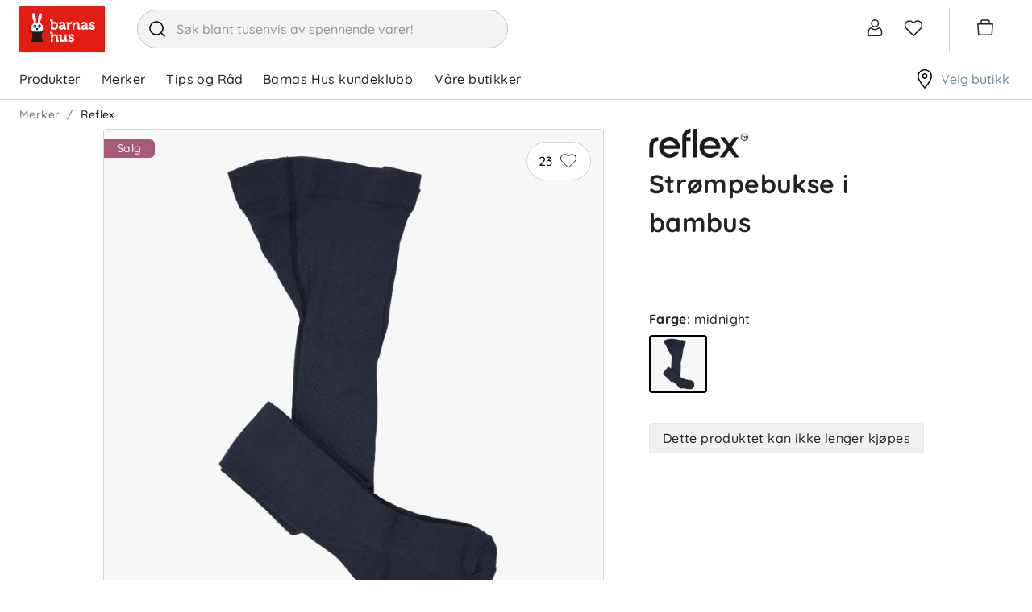

--- FILE ---
content_type: text/html; charset=utf-8
request_url: https://www.barnashus.no/reflex/strompebukse-i-bambus-midnight
body_size: 31471
content:

<!DOCTYPE html>
<html lang="nb">
<head>
    <meta charset="utf-8" />
    <meta name="viewport" content="width=device-width, initial-scale=1.0">

        <script type="text/javascript">
            !function (a, b, c, d, e, f, g, h) {
                a.RaygunObject = e, a[e] = a[e] || function () {
                    (a[e].o = a[e].o || []).push(arguments)
                }, f = b.createElement(c), g = b.getElementsByTagName(c)[0],
                    f.async = 1, f.src = d, g.parentNode.insertBefore(f, g), h = a.onerror, a.onerror = function (b, c, d, f, g) {
                        h && h(b, c, d, f, g), g || (g = new Error(b)), a[e].q = a[e].q || [], a[e].q.push({
                            e: g
                        })
                    }
            }(window, document, "script", "//cdn.raygun.io/raygun4js/raygun.min.js", "rg4js");
        </script>
        <script type="text/javascript">
    rg4js('apiKey', 'zIySTCf9e8ZMOMSk54Ysw');
    rg4js('enableCrashReporting', true);
    rg4js('setVersion', '2.5.34');
    rg4js('options', {
        ignore3rdPartyErrors: true,
        ignoreAjaxError: true,
        ignoreAjaxAbort: true
    });
        </script>
    <link rel="apple-touch-icon" sizes="180x180" href="/favicons/barnashus/apple-touch-icon.png">
    <link rel="icon" type="image/png" href="/favicons/barnashus/favicon-32x32.png" sizes="32x32">
    <link rel="icon" type="image/png" href="/favicons/barnashus/favicon-16x16.png" sizes="16x16">
    <link rel="manifest" href="/manifest">
    <link rel="mask-icon" href="/favicons/barnashus/safari-pinned-tab.svg" color="#007e8f">
    <link rel="shortcut icon" href="/favicons/barnashus/favicon.ico">

    <script id="CookieConsent" src="https://policy.app.cookieinformation.com/uc.js" data-culture="nb" data-gcm-version="2.0" type="text/javascript"></script>


    <title>Strømpebukse i bambus, midnight | Barnashus.no</title><!-- ssr chunks:  --><link rel="stylesheet" type="text/css" href="/assets/browser.bundle.983a39c54839940ccf59.css" />
<meta name="description" content="" data-dynamic="1" />
<meta property="og:url" content="https://www.barnashus.no/reflex/strompebukse-i-bambus-midnight" data-dynamic="1" />
<meta property="og:type" content="website" data-dynamic="1" />
<meta property="og:title" content="Strømpebukse i bambus, midnight" data-dynamic="1" />
<meta property="og:description" content="" data-dynamic="1" />
<meta property="product:condition" content="new" data-dynamic="1" />
<meta property="product:retailer_item_id" content="11026290-Midnight-98-104cm" data-dynamic="1" />
<meta property="product:availability" content="out of stock" data-dynamic="1" />
<meta property="product:price:amount" content="38.7000000000" data-dynamic="1" />
<meta property="product:price:currency" content="NOK" data-dynamic="1" />
<meta property="og:image" content="https://www.barnashus.no/globalassets/productimages/11026290_bambus_strompebukse_marine.jpg?ref=0EADCC2863" data-dynamic="1" />

                <script>
                if (!('Promise' in window && Promise.prototype.finally)) {
                    document.write('<' + 'script src="/assets/polyfills.bundle.597b5935166cb337b5e7.js" onerror="window.rg4js&&window.rg4js(\'send\', new Error(\'Failed to load: /assets/polyfills.bundle.597b5935166cb337b5e7.js\'))"></' + 'script>');
                }
                </script>
                <script>
                window.scopeReady = new Promise(function (res, rej) { window.resolveScopeReady = res; window.rejectScopeReady = rej; });
                </script>
            <link rel="canonical" href="/reflex/strompebukse-i-bambus-midnight" id="link-canonical" />
<script src="/assets/browser.bundle.49daf0731b7999275c06.js" async></script>
<script src="/assets/vendor.chunk.dd180303c3f2a8089cab.js" async></script>
<link rel="stylesheet" type="text/css" href="/assets/browser.bundle.983a39c54839940ccf59.css" />
<link rel="preload" href="/assets/Quicksand-Bold.efc43d0b37433ca89729fa2124862db6.woff2" as="font" crossorigin="anonymous" />
<link rel="preload" href="/assets/Quicksand-Medium.7ae09668521d7b85aef5bf0ae7f7f88f.woff2" as="font" crossorigin="anonymous" />


    <style data-glitz>.a{background-color:white}.b{flex-direction:column;-webkit-box-orient:vertical;-webkit-box-direction:normal}.c{display:-webkit-box;display:-moz-box;display:-ms-flexbox;display:-webkit-flex;display:flex}.d{min-height:100vh}.g{pointer-events:none}.h{opacity:0}.k{transform:translate(0, -100%)}.l{left:16px}.m{top:0}.n{position:absolute}.r{cursor:pointer}.s{background-color:transparent;background-color:initial}.t{text-align:inherit}.u{text-decoration:none}.v{color:inherit}.w{user-select:none;-webkit-user-select:none;-ms-user-select:none}.x{padding-bottom:0}.y{padding-top:0}.z{padding-right:0}.a0{padding-left:0}.a1{border-bottom-width:0}.a2{border-top-width:0}.a3{border-right-width:0}.a4{border-left-width:0}.a5{font-weight:inherit}.a6{font-variant:inherit}.a7{font-style:inherit}.a8{font-size:inherit}.a9{font-family:inherit}.aa{color:#232323}.ab{z-index:2}.ac{position:-webkit-sticky;position:sticky}.ae{position:relative}.af{text-align:center}.ag{border-radius:4px}.ah{border-bottom-width:1px}.ai{border-bottom-color:#ECB5BA}.aj{border-bottom-style:solid}.ak{border-top-width:1px}.al{border-top-color:#ECB5BA}.am{border-top-style:solid}.an{border-right-width:1px}.ao{border-right-color:#ECB5BA}.ap{border-right-style:solid}.aq{border-left-width:1px}.ar{border-left-color:#ECB5BA}.as{border-left-style:solid}.at{color:black}.au{background-color:#fae9eb}.av{overflow:hidden}.aw{padding-bottom:8px}.ax{padding-top:8px}.ay{padding-right:8px}.az{padding-left:8px}.b0{margin-bottom:16px}.b1{margin-top:16px}.b2{border-bottom-color:#D1D1D1}.b3{width:1366px}.b4{max-width:calc(100% - 48px)}.b5{margin-right:auto}.b6{margin-left:auto}.b7{justify-content:unset;-webkit-box-pack:unset}.b8{align-items:center;-webkit-box-align:center}.b9{padding-bottom:6px}.ba{padding-top:6px}.bb{height:72px}.bc{margin-right:40px}.bd{display:block}.be{max-width:460px}.bf{min-width:460px}.bg{height:48px}.bh{border-radius:32px}.bi{border-bottom-color:#c3c3c3}.bj{border-top-color:#c3c3c3}.bk{border-right-color:#c3c3c3}.bl{border-left-color:#c3c3c3}.bm{color:#353535}.bn{background-color:#F3F3F3}.bo{border-radius:100%}.bp{min-width:48px}.bq{font-size:16px}.br{padding-bottom:12px}.bs{padding-top:12px}.bt{line-height:1.5}.bu{font-family:Quicksand,sans-serif}.bv{justify-content:center;-webkit-box-pack:center}.bw{display:-webkit-inline-box;display:-moz-inline-box;display:-ms-inline-flexbox;display:-webkit-inline-flex;display:inline-flex}.bx{transition-timing-function:ease-out}.by{transition-duration:200ms}.bz{transition-property:color, background-color, border-color;-webkit-transition-property:color, background-color, border-color;-moz-transition-property:color, background-color, border-color}.c0{text-transform:inherit}.c1{transition-property:opacity, transform;-webkit-transition-property:opacity, transform;-moz-transition-property:opacity, transform}.c2{text-overflow:ellipsis}.c3{white-space:nowrap}.c4{transform:scale(1)}.c5{opacity:1}.c6{font-size:1.5em}.c7{height:1em}.c8{width:1em}.cc{transition-property:color;-webkit-transition-property:color;-moz-transition-property:color}.cd{cursor:inherit}.ce{background-color:transparent}.cf{width:100%}.cg{margin-top:1px}.ch{justify-content:flex-end;-webkit-box-pack:end}.ci{font-size:24px}.cj{stroke-width:1.5}.ck{transform:scale(0)}.cl{transition-property:transform;-webkit-transition-property:transform;-moz-transition-property:transform}.cm{border-bottom-color:white}.cn{border-top-color:white}.co{border-right-color:white}.cp{border-left-color:white}.cq{right:-5px}.cr{border-radius:8px}.cs{border-bottom-width:2px}.ct{border-top-width:2px}.cu{border-right-width:2px}.cv{border-left-width:2px}.cw{min-width:12px}.cx{height:12px}.cy{background-color:#6C8C9B}.cz{color:white}.d0{line-height:1}.d1{padding-right:4px}.d2{padding-left:4px}.d3{margin-right:20px}.d4{margin-left:20px}.d5{border-left-color:#D1D1D1}.d6{overflow:visible}.d7{margin-right:4px}.d8{min-width:54px}.d9{font-size:20px}.da{height:54px}.db{border-radius:100vw}.dc{font-size:14px}.dd{right:calc(50% - 21px)}.de{top:calc(50% - 21px)}.df{min-width:21px}.dg{height:21px}.dh{justify-content:space-between;-webkit-box-pack:justify}.di{height:51px}.dj{padding-right:24px}.dk{font-weight:normal}.dl{text-transform:none}.dm{padding-bottom:16px}.dn{padding-top:16px}.du{height:100%}.e1{text-decoration:inherit}.e2{display:inline}.e6{text-decoration:underline}.e7{color:#6C8C9B}.e8{overflow:overlay}.e9{margin-left:32px}.ea{top:100%}.eb{overflow-y:auto}.ec{max-height:calc(100vh - 200px)}.ed{top:124px}.ee{padding-bottom:5px}.ef{padding-top:5px}.eg{padding-right:15px}.eh{padding-left:15px}.ei{width:768px}.ej{height:auto}.ek{flex-grow:1;-webkit-box-flex:1}.el{max-width:100%}.eq{flex-wrap:wrap;-webkit-box-lines:multiple}.er{color:#757575}.es{height:36px}.ev{list-style:none}.ew{margin-bottom:0}.ex{margin-top:0}.ey{margin-right:0}.ez{margin-left:0}.f2{display:inline-block}.fc{grid-template-columns:3fr 2fr;-ms-grid-columns:3fr 2fr}.fd{grid-column-gap:24px}.fe{display:-ms-grid;display:grid}.ff{min-width:0}.fg{order:1}.fh{z-index:1}.fi{top:16px}.fj{right:16px}.fk{min-width:80px}.fl{border-radius:100vh}.fq{border-top-color:#D1D1D1}.fr{border-right-color:#D1D1D1}.fs{margin-right:8px}.ft{padding-bottom:1px}.fu{padding-top:1px}.fv{padding-right:1px}.fw{padding-left:1px}.fx{stroke-width:1px}.fy{margin-bottom:40px}.fz{margin-left:104px}.g0{top:12px}.g1{background-color:#a75a77}.g2{border-radius:0 6px 6px 0}.g3{margin-bottom:8px}.g4{padding-right:16px}.g5{padding-left:16px}.g6{text-transform:unset}.g7{background-color:#f8f8f8}.gb{object-position:center}.gc{object-fit:contain}.gd{transition-timing-function:ease-in}.ge{transition-duration:300ms}.gf{transition-property:opacity;-webkit-transition-property:opacity;-moz-transition-property:opacity}.gg{padding-left:24px}.gh{background-color:#DEEDF5}.gi{margin-bottom:4px}.gj{letter-spacing:0.4px}.gk{font-weight:bold}.gl{color:#345669}.gm{font-size:small}.gn{margin-bottom:2px}.go{margin-top:2px}.gp{padding-left:104px}.gq{max-height:150px}.gr{transition-property:max-height;-webkit-transition-property:max-height;-moz-transition-property:max-height}.gs{margin-bottom:24px}.gt{margin-top:24px}.gu{height:24px}.gv{margin-bottom:20px}.gw{order:2}.gx{padding-right:104px}.gy{padding-left:32px}.gz{flex-direction:column-reverse;-webkit-box-orient:vertical;-webkit-box-direction:reverse}.h1{justify-content:start;-webkit-box-pack:start}.h5{height:inherit}.h6{gap:16px}.h7{margin-top:8px}.h8{width:72px}.h9{border-bottom-color:black}.ha{border-top-color:black}.hb{border-right-color:black}.hc{border-left-color:black}.hd{left:0}.he{margin-top:36px}.hf{border-bottom-color:#e7e7e7}.hg{border-top-color:#e7e7e7}.hh{border-right-color:#e7e7e7}.hi{border-left-color:#e7e7e7}.hj{background-color:#f0f0f0}.hk{justify-content:space-evenly;-webkit-box-pack:space-evenly}.hl{align-self:center;-ms-grid-row-align:center}.hm{width:24px}.hn{filter:brightness(0) saturate(100%)}.ho{width:auto}.hp{object-fit:fill}.hq{margin-left:4px}.hr{height:32px}.ht{height:450px}.hu{height:60px}.hx{margin-left:24px}.hy{flex-shrink:0}.hz{flex-basis:0}.i0{height:300px}.i1{letter-spacing:0}.i2{color:#383844}.i3{padding-top:24px}.i8{flex-shrink:1}.i9{padding-bottom:4px}.ia{justify-content:flex-start;-webkit-box-pack:start}.ic{border-top-color:#F3F3F3}.id{z-index:4}.ie{transform:translateX(-50%)}.if{bottom:0}.ig{left:50%}.ih{position:fixed}.e:focus{pointer-events:none}.f:focus{opacity:0}.i:focus{z-index:3}.j:focus{transform:translate(0, 0)}.o:focus{outline-color:#232323;outline-color:-webkit-focus-ring-color}.p:focus{outline-style:solid}.q:focus{outline-width:0}.dx:focus{text-decoration:inherit}.dy:focus{color:inherit}.e4:focus{text-decoration:underline}.f6:focus{padding-bottom:8px}.f7:focus{padding-top:8px}.fm:focus{background-color:#F3F3F3}.fn:focus{color:black}.h3:focus{height:36px}.c9::placeholder{color:inherit}.ca::-webkit-input-placeholder{color:#969696}.cb::-webkit-search-cancel-button{display:none}.do:before{visibility:hidden}.dp:before{overflow:hidden}.dq:before{height:0}.dr:before{font-weight:bold}.ds:before{content:attr(title)}.dt:before{display:block}.g8:before{padding-top:100%}.g9:before{float:left}.ga:before{content:""}.dv:active{text-decoration:inherit}.dw:active{color:inherit}.e3:active{text-decoration:underline}.f3:active{padding-bottom:8px}.f4:active{padding-top:8px}.h2:active{height:36px}.dz:hover{text-decoration:inherit}.e0:hover{color:inherit}.e5:hover{text-decoration:underline}.f9:hover{padding-bottom:8px}.fa:hover{padding-top:8px}.fo:hover{background-color:#F3F3F3}.fp:hover{color:black}.h4:hover{height:36px}.ib:hover{color:white}.et:empty:before{white-space:pre}.eu:empty:before{content:" "}.f0:after{white-space:pre}.f1:after{content:"  /  "}.f5:active:hover{color:#6C8C9B}.f8:focus:hover{color:#6C8C9B}.fb:hover:hover{color:#6C8C9B}.hv:first-child{margin-left:0}.hw:last-child{margin-right:24px}.i4:not(:last-child){flex-basis:0}.i5:not(:last-child){flex-shrink:1}.i6:not(:last-child){flex-grow:1;-webkit-box-flex:1}.i7:not(:last-child){margin-right:32px}</style><style data-glitz media="(min-width: 320px)">.em{-webkit-overflow-scrolling:touch}.en{white-space:nowrap}.eo{overflow-x:auto}.ep{flex-wrap:nowrap;-webkit-box-lines:nowrap}</style><style data-glitz media="(min-width: 768px)">.h0{font-size:32px}</style><style data-glitz media="(min-width: 1024px)">.hs{height:576px}</style>
<!-- Google Tag Manager -->
<script>(function(w,d,s,l,i){w[l]=w[l]||[];w[l].push({'gtm.start':
new Date().getTime(),event:'gtm.js'});var f=d.getElementsByTagName(s)[0],
j=d.createElement(s),dl=l!='dataLayer'?'&l='+l:'';j.async=true;j.src=
'https://www.googletagmanager.com/gtm.js?id='+i+dl;f.parentNode.insertBefore(j,f);
})(window,document,'script','dataLayer','GTM-MH37VK6');</script>
<!-- End Google Tag Manager -->

<!-- Start VWO Async SmartCode -->
<link rel="preconnect" href="https://dev.visualwebsiteoptimizer.com" />
<script type='text/javascript' id='vwoCode'>
window._vwo_code ||
(function () {
var w=window,
d=document;
var account_id=1160831,
version=2.2,
settings_tolerance=2000,
hide_element='body',
hide_element_style = 'opacity:0 !important;filter:alpha(opacity=0) !important;background:none !important';
/* DO NOT EDIT BELOW THIS LINE */
if(f=!1,v=d.querySelector('#vwoCode'),cc={},-1<d.URL.indexOf('__vwo_disable__')||w._vwo_code)return;try{var e=JSON.parse(localStorage.getItem('_vwo_'+account_id+'_config'));cc=e&&'object'==typeof e?e:{}}catch(e){}function r(t){try{return decodeURIComponent(t)}catch(e){return t}}var s=function(){var e={combination:[],combinationChoose:[],split:[],exclude:[],uuid:null,consent:null,optOut:null},t=d.cookie||'';if(!t)return e;for(var n,i,o=/(?:^|;\s*)(?:(_vis_opt_exp_(\d+)_combi=([^;]*))|(_vis_opt_exp_(\d+)_combi_choose=([^;]*))|(_vis_opt_exp_(\d+)_split=([^:;]*))|(_vis_opt_exp_(\d+)_exclude=[^;]*)|(_vis_opt_out=([^;]*))|(_vwo_global_opt_out=[^;]*)|(_vwo_uuid=([^;]*))|(_vwo_consent=([^;]*)))/g;null!==(n=o.exec(t));)try{n[1]?e.combination.push({id:n[2],value:r(n[3])}):n[4]?e.combinationChoose.push({id:n[5],value:r(n[6])}):n[7]?e.split.push({id:n[8],value:r(n[9])}):n[10]?e.exclude.push({id:n[11]}):n[12]?e.optOut=r(n[13]):n[14]?e.optOut=!0:n[15]?e.uuid=r(n[16]):n[17]&&(i=r(n[18]),e.consent=i&&3<=i.length?i.substring(0,3):null)}catch(e){}return e}();function i(){var e=function(){if(w.VWO&&Array.isArray(w.VWO))for(var e=0;e<w.VWO.length;e++){var t=w.VWO[e];if(Array.isArray(t)&&('setVisitorId'===t[0]||'setSessionId'===t[0]))return!0}return!1}(),t='a='+account_id+'&u='+encodeURIComponent(w._vis_opt_url||d.URL)+'&vn='+version+'&ph=1'+('undefined'!=typeof platform?'&p='+platform:'')+'&st='+w.performance.now();e||((n=function(){var e,t=[],n={},i=w.VWO&&w.VWO.appliedCampaigns||{};for(e in i){var o=i[e]&&i[e].v;o&&(t.push(e+'-'+o+'-1'),n[e]=!0)}if(s&&s.combination)for(var r=0;r<s.combination.length;r++){var a=s.combination[r];n[a.id]||t.push(a.id+'-'+a.value)}return t.join('|')}())&&(t+='&c='+n),(n=function(){var e=[],t={};if(s&&s.combinationChoose)for(var n=0;n<s.combinationChoose.length;n++){var i=s.combinationChoose[n];e.push(i.id+'-'+i.value),t[i.id]=!0}if(s&&s.split)for(var o=0;o<s.split.length;o++)t[(i=s.split[o]).id]||e.push(i.id+'-'+i.value);return e.join('|')}())&&(t+='&cc='+n),(n=function(){var e={},t=[];if(w.VWO&&Array.isArray(w.VWO))for(var n=0;n<w.VWO.length;n++){var i=w.VWO[n];if(Array.isArray(i)&&'setVariation'===i[0]&&i[1]&&Array.isArray(i[1]))for(var o=0;o<i[1].length;o++){var r,a=i[1][o];a&&'object'==typeof a&&(r=a.e,a=a.v,r&&a&&(e[r]=a))}}for(r in e)t.push(r+'-'+e[r]);return t.join('|')}())&&(t+='&sv='+n)),s&&s.optOut&&(t+='&o='+s.optOut);var n=function(){var e=[],t={};if(s&&s.exclude)for(var n=0;n<s.exclude.length;n++){var i=s.exclude[n];t[i.id]||(e.push(i.id),t[i.id]=!0)}return e.join('|')}();return n&&(t+='&e='+n),s&&s.uuid&&(t+='&id='+s.uuid),s&&s.consent&&(t+='&consent='+s.consent),w.name&&-1<w.name.indexOf('_vis_preview')&&(t+='&pM=true'),w.VWO&&w.VWO.ed&&(t+='&ed='+w.VWO.ed),t}code={nonce:v&&v.nonce,library_tolerance:function(){return'undefined'!=typeof library_tolerance?library_tolerance:void 0},settings_tolerance:function(){return cc.sT||settings_tolerance},hide_element_style:function(){return'{'+(cc.hES||hide_element_style)+'}'},hide_element:function(){return performance.getEntriesByName('first-contentful-paint')[0]?'':'string'==typeof cc.hE?cc.hE:hide_element},getVersion:function(){return version},finish:function(e){var t;f||(f=!0,(t=d.getElementById('_vis_opt_path_hides'))&&t.parentNode.removeChild(t),e&&((new Image).src='https://dev.visualwebsiteoptimizer.com/ee.gif?a='+account_id+e))},finished:function(){return f},addScript:function(e){var t=d.createElement('script');t.type='text/javascript',e.src?t.src=e.src:t.text=e.text,v&&t.setAttribute('nonce',v.nonce),d.getElementsByTagName('head')[0].appendChild(t)},load:function(e,t){t=t||{};var n=new XMLHttpRequest;n.open('GET',e,!0),n.withCredentials=!t.dSC,n.responseType=t.responseType||'text',n.onload=function(){if(t.onloadCb)return t.onloadCb(n,e);200===n.status?_vwo_code.addScript({text:n.responseText}):_vwo_code.finish('&e=loading_failure:'+e)},n.onerror=function(){if(t.onerrorCb)return t.onerrorCb(e);_vwo_code.finish('&e=loading_failure:'+e)},n.send()},init:function(){var e,t=this.settings_tolerance();w._vwo_settings_timer=setTimeout(function(){_vwo_code.finish()},t),'body'!==this.hide_element()?(n=d.createElement('style'),e=(t=this.hide_element())?t+this.hide_element_style():'',t=d.getElementsByTagName('head')[0],n.setAttribute('id','_vis_opt_path_hides'),v&&n.setAttribute('nonce',v.nonce),n.setAttribute('type','text/css'),n.styleSheet?n.styleSheet.cssText=e:n.appendChild(d.createTextNode(e)),t.appendChild(n)):(n=d.getElementsByTagName('head')[0],(e=d.createElement('div')).style.cssText='z-index: 2147483647 !important;position: fixed !important;left: 0 !important;top: 0 !important;width: 100% !important;height: 100% !important;background: white !important;',e.setAttribute('id','_vis_opt_path_hides'),e.classList.add('_vis_hide_layer'),n.parentNode.insertBefore(e,n.nextSibling));var n='https://dev.visualwebsiteoptimizer.com/j.php?'+i();-1!==w.location.search.indexOf('_vwo_xhr')?this.addScript({src:n}):this.load(n+'&x=true',{l:1})}};w._vwo_code=code;code.init();})();
</script>
<!-- End VWO Async SmartCode -->

    <script>
    (function (i, s, o, g, r, a, m) {
        i['VoyadoAnalyticsObject'] = r;
        i[r] = i[r] || function () { (i[r].q = i[r].q || []).push(arguments) }, i[r].l = 1 * new Date();
        a = s.createElement(o), m = s.getElementsByTagName(o)[0];
        a.async = 1;
        a.src = g;
        m.parentNode.insertBefore(a, m)
    })(window, document, 'script', 'https://assets.voyado.com/jsfiles/analytics_0.1.7.min.js', 'va');
    va("setTenant", "barnashus");
</script>
</head>
<body class="barnashus">
<!-- Google Tag Manager (noscript) -->
<noscript><iframe src="https://www.googletagmanager.com/ns.html?id=GTM-MH37VK6"
height="0" width="0" style="display:none;visibility:hidden"></iframe></noscript>
<!-- End Google Tag Manager (noscript) -->

    <div id="container"><div class="a b c d"><button type="button" class="e f g h i j k l m n o p q r s t u v w x y z a0 a1 a2 a3 a4 a5 a6 a7 a8 a9">Hopp til innholdet</button><div class="aa a ab m ac"><header opacity="0.25" class="ae"><div><noscript class="af ag ah ai aj ak al am an ao ap aq ar as at au av c aw ax ay az b0 b1">Det ser ikke ut til at din nettleser har JavaScript aktivert</noscript><div class="ah aj b2 a"><div class="ae b3 b4 b5 b6"><div class="aa a b7 b8 c ae b9 ba bb"><a aria-label="Logotype" class="bc o p q" data-scope-link="true" href="/"><svg height="56" width="106" class="bd" viewBox="0 0 106 56"><g fill="none"><path fill="#E31D14" d="M0 0h106v56H0z"></path><path d="M29.4 26.67c0-2.88-1.5-5.33-4.45-6.3a25.8 25.8 0 002.64-6.86c.85-3.65.24-4.96-.83-5.23-1.07-.27-2.2.6-3.05 4.25a25.8 25.8 0 00-.7 7.45 11 11 0 00-2.54.06c.29-1.82.15-4.94-.3-7.43-.66-3.7-1.74-4.63-2.82-4.42-1.09.21-1.77 1.48-1.1 5.17.45 2.55 1.43 5.58 2.34 7.15-2.7 1.05-4 3.41-4 6.16 0 2.5 1.51 4.01 3.74 4.73h7.33c2.23-.72 3.74-2.22 3.74-4.73z" fill="#FFF"></path><path d="M31.73 32.27v-.88H12.18v.88h3.58c.39.81 1.36 3.92-1.14 11.7H29.3c-2.5-7.78-1.52-10.89-1.13-11.7h3.56z" fill="#1D1D1B"></path><path d="M20 25.3c-.77 0-1.4-.72-1.4-1.61 0-.52.22-.98.55-1.27-1.08.06-1.95 1.07-1.95 2.32 0 1.29.92 2.33 2.05 2.33s2.05-1.04 2.05-2.33l-.03-.4c-.22.57-.7.96-1.27.96" fill="#00A0D3"></path><path d="M20 25.3c.57 0 1.05-.4 1.27-.95-.17-1.1-1-1.93-2.02-1.93h-.1c-.33.3-.54.75-.54 1.27 0 .89.62 1.6 1.39 1.6" fill="#1D1D1B"></path><path d="M26.72 23.9c-.09.79-.66 1.4-1.37 1.4-.77 0-1.4-.72-1.4-1.61 0-.5.21-.95.53-1.24-.97.18-1.71 1.14-1.71 2.3 0 1.28.91 2.32 2.05 2.32 1.13 0 2.05-1.04 2.05-2.33 0-.3-.06-.58-.15-.84" fill="#00A0D3"></path><path d="M25.35 25.3c.7 0 1.28-.61 1.37-1.4-.3-.87-1.03-1.48-1.9-1.48-.12 0-.23 0-.34.03-.32.3-.52.74-.52 1.24 0 .89.62 1.6 1.4 1.6m0 2.78l-.13.1c.18.27.28.6.28.94 0 .9-.71 1.64-1.59 1.64-.87 0-1.57-.72-1.58-1.62.66-.11 1.16-.59 1.16-1.16 0-.65-.65-1.18-1.45-1.18-.8 0-1.44.53-1.44 1.18 0 .65.64 1.18 1.44 1.18h.02c-.02.89-.72 1.6-1.58 1.6-.88 0-1.59-.74-1.59-1.64 0-.34.1-.67.28-.95l-.13-.09c-.2.3-.31.66-.31 1.04 0 1 .78 1.8 1.75 1.8.85 0 1.55-.62 1.72-1.45.16.83.87 1.46 1.71 1.46.97 0 1.76-.82 1.76-1.81 0-.38-.11-.73-.32-1.04zm-13.1.2v.34h2.7l-.11-.34h-2.6zm0-.89v.35h2.44l-.06-.35h-2.38zm2.34-.82h-2.34v.34h2.35l-.01-.23v-.1zm16.98 1.17v-.35h-2.23c-.01.12-.04.23-.06.35h2.29zm0 .88v-.34h-2.43l-.12.34h2.55zm-2.19-1.73h2.19v-.34h-2.19v.34z" fill="#1D1D1B"></path><path d="M64.33 34.35c1.25 0 3.35.43 3.35 2.04v.92c0 .07-.05.12-.12.12h-2.02a.12.12 0 01-.12-.12v-.42c0-.35-.6-.53-1.03-.53-.79 0-1.26.27-1.26.71 0 .5.79.8 1.7 1.14 1.42.52 3.2 1.18 3.2 3.08 0 1.73-1.5 2.94-3.66 2.94a5.12 5.12 0 01-3.92-1.69.12.12 0 010-.14l1.08-1.5a.12.12 0 01.18 0c.02 0 1.16 1.3 2.66 1.3.26 0 1.13-.05 1.13-.78 0-.44-.75-.74-1.62-1.09-1.45-.58-3.24-1.3-3.24-3.17 0-1.7 1.45-2.8 3.7-2.8zm-5.82.33c.06 0 .11.05.11.12v6.73c0 .18.1.28.28.28h.58c.07 0 .12.05.12.1v1.9c0 .06-.05.11-.12.11h-1.95c-.83 0-1.3-.4-1.3-1.12v-.25a3.6 3.6 0 01-3.04 1.58c-2.15 0-3.24-1.19-3.24-3.54v-3.5c0-.19-.08-.27-.28-.27h-.58a.11.11 0 01-.11-.11V34.8c0-.06.05-.12.11-.12h2.02c.9 0 1.3.42 1.3 1.3v4.15c0 1.23.38 1.73 1.3 1.73 1.67 0 2.43-1.52 2.43-2.93V34.8c0-.07.05-.12.11-.12zm-18.37-3.24c.89 0 1.32.42 1.32 1.3v2.9l-.01.36c.55-.8 1.6-1.5 2.99-1.5 2.16 0 3.25 1.2 3.25 3.54v3.52c0 .18.1.27.28.27h.58c.06 0 .11.06.11.12v1.89c0 .06-.05.11-.11.11h-2.01c-.9 0-1.3-.4-1.3-1.31V38.5c0-1.22-.38-1.72-1.32-1.72-1.08 0-2 .7-2.33 1.79-.09.31-.13.67-.13 1.13v4.14c0 .06-.05.11-.12.11H39.1a.11.11 0 01-.11-.11v-10c0-.19-.09-.27-.28-.27h-.58a.11.11 0 01-.11-.11v-1.91c0-.06.05-.11.11-.11zm50.07-12.4c1.24 0 3.35.42 3.35 2.02V22c0 .06-.06.11-.12.11h-2.02a.12.12 0 01-.12-.11v-.42c0-.35-.6-.53-1.04-.53-.79 0-1.26.26-1.26.7 0 .51.79.8 1.7 1.14 1.42.53 3.2 1.19 3.2 3.1 0 1.72-1.5 2.92-3.66 2.92a5.12 5.12 0 01-3.92-1.68.12.12 0 010-.14l1.08-1.5a.12.12 0 01.19 0s1.16 1.3 2.65 1.3c.27 0 1.13-.05 1.13-.78 0-.44-.75-.74-1.62-1.09-1.44-.58-3.23-1.3-3.23-3.17 0-1.7 1.44-2.8 3.69-2.8zm-50.07-2.95c.9 0 1.32.41 1.32 1.31v2.37l-.01.45a3.43 3.43 0 012.6-1.06c2.46 0 4.12 1.94 4.12 4.84 0 2.85-1.75 4.84-4.26 4.84-1.4 0-2.23-.69-2.58-1.07v.74c0 .07-.05.12-.1.12H39.1a.11.11 0 01-.12-.12v-10c0-.2-.08-.28-.27-.28h-.58a.11.11 0 01-.12-.12V16.2c0-.06.05-.11.12-.11zm12.84 3.07c2.66 0 4.01 1.25 4.01 3.7v3.37c0 .19.1.28.28.28h.58c.06 0 .11.05.11.1v1.9c0 .07-.05.12-.11.12h-1.9c-.78 0-1.26-.42-1.26-1.1a3.12 3.12 0 01-2.63 1.3c-1.59 0-3.2-.86-3.2-2.8 0-3.14 4.57-3.3 5.49-3.3h.17c-.01-1.16-.45-1.61-1.55-1.61-.38 0-1.1.1-1.1.49v.35c0 .06-.05.11-.1.11h-2.1a.11.11 0 01-.11-.11v-.83c0-1.83 2.62-1.97 3.42-1.97zm27.54 0c2.66 0 4.01 1.25 4.01 3.7v3.37c0 .19.1.28.28.28h.58c.06 0 .11.05.11.1v1.9c0 .07-.05.12-.11.12h-1.9c-.78 0-1.26-.42-1.26-1.1a3.12 3.12 0 01-2.63 1.3c-1.59 0-3.19-.86-3.19-2.8 0-3.14 4.56-3.3 5.48-3.3h.17c-.01-1.16-.45-1.61-1.55-1.61-.38 0-1.1.1-1.1.49v.35c0 .06-.05.11-.1.11h-2.1a.11.11 0 01-.11-.11v-.83c0-1.83 2.62-1.97 3.42-1.97zm-16.18.09c.3 0 .56.07.57.07.05.01.08.06.08.1v2.22a.11.11 0 01-.11.12h-.03s-.26-.07-.65-.07c-.87 0-1.95.47-2.35 1.8-.13.46-.2.94-.2 1.45v3.57c0 .07-.04.12-.1.12H59.3a.11.11 0 01-.11-.12V21.8c0-.2-.08-.28-.28-.28h-.58a.11.11 0 01-.1-.11v-1.92c0-.06.04-.11.1-.11h1.93c.87 0 1.32.4 1.32 1.21v.51a3.13 3.13 0 012.75-1.84zm7-.1c2.17 0 3.27 1.2 3.27 3.56v3.52c0 .19.1.28.28.28h.58c.06 0 .11.05.11.1v1.9c0 .07-.05.12-.11.12h-2.02c-.9 0-1.31-.4-1.31-1.32v-4.14c0-1.23-.38-1.73-1.3-1.73-1.12 0-2 .67-2.32 1.76a3.7 3.7 0 00-.18 1.17v4.14c0 .07-.05.12-.1.12H66a.11.11 0 01-.11-.12v-9.03c0-.06.05-.1.11-.1h2.23c.06 0 .11.04.11.1v1.16a3.59 3.59 0 013-1.48zM54.56 24.5h-.27c-.49 0-2.92.07-2.92 1.43 0 .6.46.93 1.25.93 1.11 0 1.94-1.2 1.94-2.26v-.1zm27.54 0h-.27c-.49 0-2.92.07-2.92 1.43 0 .6.46.93 1.25.93 1.11 0 1.94-1.2 1.94-2.26v-.1zm-38.55-3.19c-1.04 0-2.15.72-2.15 2.74 0 1.29.66 2.67 2.13 2.67 1.27 0 2.16-1.1 2.16-2.69 0-1.62-.86-2.72-2.14-2.72z" fill="#FFF"></path></g></svg></a><form action="/sok" class="be bf bg z a0 bh ah aj bi ak am bj an ap bk aq as bl bm bn b8 c ae"><button aria-label="Søg" type="submit" class="ae bo z a0 bp bq br bs bg bt o p q bu bv b8 bw bx by bz c0 r s t u v w a1 a2 a3 a4 a5 a6 a7"><span class="bx by c1 c2 c3 av c4 c5 bv b8 c"><svg width="1em" height="1em" alt="" class="at bd c6 c7 c8"><path d="M11 2.25a8.75 8.75 0 016.695 14.384l3.835 3.836a.75.75 0 01-1.06 1.06l-3.836-3.835A8.75 8.75 0 1111 2.25zm0 1.5a7.25 7.25 0 105.05 12.452.603.603 0 01.07-.082l.084-.073.078-.08A7.25 7.25 0 0011 3.75z" fill="currentColor"></path></svg></span></button><input type="search" name="q" autoComplete="off" value="" placeholder="Søk blant tusenvis av spennende varer!" class="c9 ca cb z a0 o p q bx by cc cd ce v a1 a2 a3 a4 x y cf"/></form><div class="cf"><nav class="cg ch c"><button aria-expanded="false" aria-label="Logg inn / bli medlem" to="" data-test-id="open-login-button" type="button" class="r bo z a0 bp bq br bs bg bt o p q bu bv b8 bw bx by bz c0 s t u v w a1 a2 a3 a4 a5 a6 a7"><svg width="1em" height="1em" alt="" class="ci c7 c8 bw"><path d="M16.8 12c1.8 0 3.1 1 4 3.2 1.3 3.1.2 7.8-1.8 7.8H5c-1.7 0-2.1-5-1.1-7.8.6-2 2-3 4-3.2 1.4 1.3 3 2 4.4 2 1.5 0 3-.7 4.5-2zm.5 1.5a7.8 7.8 0 01-5 2 8 8 0 01-5-2c-1 .3-1.6 1-2 2.1-.4 1.2-.6 3-.4 4.4 0 .6.2 1.2.4 1.5H19l.1-.2c.3-.3.5-.8.6-1.4.3-1.4.2-3-.3-4.2-.6-1.3-1.2-2-2.1-2.2zM12.3 2a5 5 0 110 10 5 5 0 010-10zm0 1.5a3.5 3.5 0 100 7 3.5 3.5 0 000-7z" fill="currentColor" fill-rule="nonzero" stroke="none" stroke-width="1"></path></svg></button><button aria-expanded="false" aria-label="Favoritter" data-test-id="myfavourites-link" type="button" class="bo z a0 bp bq br bs bg bt o p q bu bv b8 bw bx by bz c0 r s t u v w a1 a2 a3 a4 a5 a6 a7"><div class="ae"><svg xmlns="http://www.w3.org/2000/svg" width="1em" height="1em" viewBox="0 0 24 24" fill="none" stroke="currentColor" stroke-width="2" stroke-linecap="round" stroke-linejoin="round" alt="" class="ci cj c7 c8 bw"><path d="M20.84 4.61a5.5 5.5 0 0 0-7.78 0L12 5.67l-1.06-1.06a5.5 5.5 0 0 0-7.78 7.78l1.06 1.06L12 21.23l7.78-7.78 1.06-1.06a5.5 5.5 0 0 0 0-7.78z"></path></svg><div class="ck bx by cl cm cn co cp cq m n cr cs aj ct am cu ap cv as cw cx cy cz d0 d1 d2 bv b8 bw"></div></div></button><div class="d3 d4 as aq d5"></div><div class="c"><button title="Tøm handlekurv" aria-expanded="false" aria-label="Indkøbskurv" data-test-id="minicart-button" type="button" class="d6 d7 ae z a0 d8 d9 br bs da bt o p q bu bv b8 bw bx by bz c0 r s t u v w a1 a2 a3 a4 a5 a6 a7"><svg width="1em" height="1em" alt="" class="c6 c7 c8 bw"><path d="M15.3333333,2.25 C16.635839,2.25 17.75,3.14132882 17.75,4.33333333 L17.7497683,6.999 L20.9231862,7 C21.4754709,7 21.9231862,7.44771525 21.9231862,8 C21.9231862,8.02464915 21.9222748,8.04928988 21.9204539,8.07387169 L20.957491,21.0738717 C20.9188099,21.5960669 20.4838492,22 19.9602232,22 L4.03977677,22 C3.51615084,22 3.08119014,21.5960669 3.04250901,21.0738717 L2.07954605,8.07387169 C2.03874785,7.52309591 2.45216635,7.04353045 3.00294212,7.00273225 C3.02752393,7.00091137 3.05216465,7 3.07681381,7 L6.24976825,6.999 L6.25,4.33333333 C6.25,3.14132882 7.36416102,2.25 8.66666667,2.25 L15.3333333,2.25 Z M20.3847793,8.5 L3.61522071,8.5 L4.5041096,20.5 L19.4958904,20.5 L20.3847793,8.5 Z M15.3333333,3.75 L8.66666667,3.75 C8.12822314,3.75 7.75,4.05257851 7.75,4.33333333 L7.74976825,6.999 L16.2497683,6.999 L16.25,4.33333333 C16.25,4.05257851 15.8717769,3.75 15.3333333,3.75 Z" fill="currentColor" fill-rule="nonzero" stroke-width="1"></path></svg><div class="bx by cl ck db af dc dd de df dg n cz cy">0</div></button></div></nav></div></div></div><div class="ae b3 b4 b5 b6"><div class="dh b8 c di"><div class="c"><span class="dj b8 bv c"><button title="Produkter" type="button" class="bu dk dl r z dm dn do dp dq dr ds dt ae du b8 bd dv dw dx dy dz e0 e1 v o p q s t w a0 a1 a2 a3 a4 a6 a7 a8">Produkter</button></span><span class="dj b8 bv c"><a title="Merker" class="bu dk dl r z dm dn do dp dq dr ds dt ae du b8 bd dv dw dx dy dz e0 e1 v o p q" data-scope-link="true" href="/merker">Merker</a></span><span class="dj b8 bv c"><a title="Tips og Råd" class="bu dk dl r z dm dn do dp dq dr ds dt ae du b8 bd dv dw dx dy dz e0 e1 v o p q" data-scope-link="true" href="/tips-og-rad">Tips og Råd</a></span><span class="dj b8 bv c"><a title="Barnas Hus kundeklubb" class="bu dk dl r z dm dn do dp dq dr ds dt ae du b8 bd dv dw dx dy dz e0 e1 v o p q" data-scope-link="true" href="/barnas-hus-kundeklubb">Barnas Hus kundeklubb</a></span><span class="dj b8 bv c"><a title="Våre butikker" class="bu dk dl r z dm dn do dp dq dr ds dt ae du b8 bd dv dw dx dy dz e0 e1 v o p q" data-scope-link="true" href="/vare-butikker">Våre butikker</a></span></div><div class="c"><button data-test-id="select-store-from-header" aria-label="Velg butikk" type="button" class="d7 e2 e3 dw e4 dy e5 e0 e6 e7 o p q r s t w x y z a0 a1 a2 a3 a4 a5 a6 a7 a8 a9"><svg width="1em" height="1em" alt="" class="n e8 at c6 c7 c8 bw"><path d="M12,0 C16.9705627,0 21,4.01961195 21,8.97805458 C21,13.9364972 12.486145,24 12,24 C11.513855,24 3,13.9364972 3,8.97805458 C3,4.01961195 7.02943725,0 12,0 Z M12,1.5 C7.85704571,1.5 4.5,4.84885996 4.5,8.97805458 C4.5,10.7548457 6.0523067,13.915702 8.54760116,17.4897627 C9.52593873,18.8910553 10.5914879,20.2710564 11.5322581,21.3794436 L11.5322581,21.3794436 L11.6944859,21.5692595 L12,21.9189492 L12.4677419,21.3794436 C13.4085121,20.2710564 14.4740613,18.8910553 15.4523988,17.4897627 C17.9476933,13.915702 19.5,10.7548457 19.5,8.97805458 C19.5,4.84885996 16.1429543,1.5 12,1.5 Z M12,5 C13.8935477,5 15.4285714,6.53502371 15.4285714,8.42857143 C15.4285714,10.3221191 13.8935477,11.8571429 12,11.8571429 C10.1064523,11.8571429 8.57142857,10.3221191 8.57142857,8.42857143 C8.57142857,6.53502371 10.1064523,5 12,5 Z M12,6.5 C10.9348794,6.5 10.0714286,7.36345084 10.0714286,8.42857143 C10.0714286,9.49369202 10.9348794,10.3571429 12,10.3571429 C13.0651206,10.3571429 13.9285714,9.49369202 13.9285714,8.42857143 C13.9285714,7.36345084 13.0651206,6.5 12,6.5 Z" fill="currentColor" fill-rule="nonzero" stroke="none" stroke-width="1"></path></svg><span class="e9 e7 bd">Velg butikk</span></button></div></div><div style="opacity:0;transform:translateY(-40px)" class="ea n cg at a g eb ec c5 cf"></div></div></div></div></header></div><div class=""></div><div class="ed ab ac"><div style="height:0" class="av at bn"><div class="ee ef eg eh ei ej bv b8 c af bt b4 b5 b6"></div></div></div><div id="content-container" class="ek c"><div class="cf el b5 b6"><main class="cf el b5 b6"><div class="b3 b4 b5 b6"><ul class="em en eo ep eq er dc es et eu c ev x y z a0 ew ex ey ez"><li class="f0 f1 aw ax f2"><a class="f3 f4 f5 dv dw f6 f7 f8 dx dy aw ax f9 fa fb dz e0 e1 v o p q" data-scope-link="true" href="/merker">Merker</a></li><li class="aa aw ax f2"><a class="f3 f4 f5 dv dw f6 f7 f8 dx dy aw ax f9 fa fb dz e0 e1 v o p q" data-scope-link="true" href="/reflex">Reflex</a></li></ul></div><div class="b3 b4 b5 b6"><div></div><div><div class="aw fc fd fe cf el b5 b6"><div class="ff fg"><div class="ae"><button data-test-id="toggle-wishlist-item-button" title="Legg til som favoritt" type="button" class="fh fi fj n fk fl ay az bq br bs bg bt o p q bu bv b8 bw bx by bz c0 fm fn fo fp aj ah b2 am ak fq ap an fr as aq d5 a at r t u w a5 a6 a7"><span class="bx by c1 c2 c3 av c4 c5 bv b8 c"><div class="b8 c"><div class="fs">23</div><svg xmlns="http://www.w3.org/2000/svg" width="1em" height="1em" viewBox="0 0 24 24" fill="none" stroke="currentColor" stroke-width="2" stroke-linecap="round" stroke-linejoin="round" alt="" class="ft fu fv fw at fx c6 c7 c8 bw"><path d="M20.84 4.61a5.5 5.5 0 0 0-7.78 0L12 5.67l-1.06-1.06a5.5 5.5 0 0 0-7.78 7.78l1.06 1.06L12 21.23l7.78-7.78 1.06-1.06a5.5 5.5 0 0 0 0-7.78z"></path></svg></div></span></button><div class="ae"><div class="ae fy fz ek av ag ah b2 aj ak fq am an fr ap aq d5 as"><div class="g0 fh n g1 cz g2 g3 dc ft fu g4 g5 dk g6 f2">Salg</div><div class="r b5 b6 bd cf g7 ae g8 g9 ga av"><img alt="" srcSet="/globalassets/productimages/11026290_bambus_strompebukse_marine.jpg?ref=0EADCC2863&amp;w=1155&amp;scale=both&amp;mode=pad&amp;h=1155&amp;format=jpg&amp;preset=greybg 1.5x,/globalassets/productimages/11026290_bambus_strompebukse_marine.jpg?ref=0EADCC2863&amp;w=1540&amp;scale=both&amp;mode=pad&amp;h=1540&amp;format=jpg&amp;preset=greybg 2x" src="/globalassets/productimages/11026290_bambus_strompebukse_marine.jpg?ref=0EADCC2863&amp;w=770&amp;scale=both&amp;mode=pad&amp;h=770&amp;format=jpg&amp;preset=greybg" class="gb du cf n gc el gd ge gf"/></div></div></div><div class="fz b1 dm dn dj gg gh av ag a1 aj a2 am a3 ap a4 as"><h3 class="gi ex bu d9 gj gk">Billigkroken</h3><span class="g3 bd"></span><a class="gl gm gn go e3 dw e4 dy e5 e0 e6 o p q" data-scope-link="true" href="/kampanjeprodukter?campaignid=48963">Se flere tilbud</a></div><div class="gp"><h4 class="gj bq dl gk bu">Produktbeskrivelse</h4><div class="b0"><div class="gq bx by gr ae av"><div><div class=""><p class="gs gt">Myk og behagelig strømpebukse i bambusviskose. </p>
<ul>
<li>Sitter godt uten å sige, har god fleksibilitet og passform. </li>
<li>Produktet er Økotex-sertifisert, og uten skadelige fargestoffer eller allergifremkallende kjemikalier.</li>
<li>Str 98-104 cm 3-4 år – 122-128 cm 7-8 år.</li>
<li>Materiale: 75%bambusviskose, 22% polyamid, 3% elastan.</li>
<li>Maskinvask, 40 grader.</li>
<li>For å ivareta både plagget og miljøet så godt som mulig, anbefaler vi å minimere antall vask så mye man kan. Vask gjerne av flekker med en klut og heng plagget til lufting når nødvendig. Dette vil forlenge levetiden på plagget, minimere energibruk samt skåne miljøet for unødvendig utslipp.</li>
</ul>
</div></div></div><div class="gu"></div></div> <p class="er ex gv">Varekode<!-- -->: <!-- -->s-11026290-midnight</p><p class="er ex gv">EAN<!-- -->: <!-- -->7071854588597</p> </div></div></div><div class="ff gw"><section class="gx gy gs cf el b5 b6"><div><div class="gz c"><h1 class="h0 ci ew ex bu gj gk">Strømpebukse i bambus</h1><a class="ae g3 ex ey ez h1 b8 eq c ci gj gk et eu h2 e3 dw h3 e4 dy h4 e5 e0 es e1 v o p q" data-scope-link="true" href="/reflex"><object data="/globalassets/logoer/reflex_logo_tm_web.svg?ref=0BFCDD7AAA" type="image/svg+xml" aria-label="Reflex" class="n h5 g"></object></a></div><span class="h bd ci gs gt">-</span><section class="pdp_shortDescription cf el b5 b6"><div class=""></div></section></div><span class="bd"><div><strong>Farge<!-- -->:</strong> <!-- -->midnight</div></span><div class="h1 h6 eq c"><button disabled="" aria-label="midnight" type="button" class="ae g3 h7 e2 e3 dw e4 dy e5 e0 e6 e7 o p q r s t w x y z a0 a1 a2 a3 a4 a5 a6 a7 a8 a9"><div class="g7 h8 bb av ag ah b2 aj ak fq am an fr ap aq d5 as"><div class="ae g8 g9 ga av"><img alt="midnight" srcSet="/globalassets/productimages/11026290_bambus_strompebukse_marine.jpg?ref=0EADCC2863&amp;w=300&amp;scale=both&amp;mode=pad&amp;h=300&amp;preset=greybg 1.5x,/globalassets/productimages/11026290_bambus_strompebukse_marine.jpg?ref=0EADCC2863&amp;w=400&amp;scale=both&amp;mode=pad&amp;h=400&amp;preset=greybg 2x" src="/globalassets/productimages/11026290_bambus_strompebukse_marine.jpg?ref=0EADCC2863&amp;w=200&amp;scale=both&amp;mode=pad&amp;h=200&amp;preset=greybg" class="gb du cf n gc el gd ge gf"/></div></div><div class="av ag cs h9 aj ct ha am cu hb ap cv hc as n m hd bb h8 fh"></div></button></div><div></div><div class="gs he"></div><div class="g4 g5 af e2 ag ah hf aj ak hg am an hh ap aq hi as aa aw ax b0 b1 hj av">Dette produktet kan ikke lenger kjøpes</div><section class="cf el b5 b6"><div></div></section></section></div></div><div class="cf el b5 b6"><div class=""><div><div class="at au ay az gs cf el b5 b6"><div class="b5 b6 bb av hk c"><div class="af gu b8 hl c"><div class="hm d0 d7 af gu"><img alt="Prismatch på vogner, bilstoler og barnestoler" class="hn hl ho du hp h el gd ge gf"/></div><span class="d7 hq">Prismatch på vogner, bilstoler og barnestoler</span></div><div class="hl hr d7 hq d5 aq as"></div><div class="af gu b8 hl c"><div class="hm d0 d7 af gu"><img alt="Fri frakt over 1000,-" class="hn hl ho du hp h el gd ge gf"/></div><span class="d7 hq">Fri frakt over 1000,-</span></div><div class="hl hr d7 hq d5 aq as"></div><div class="af gu b8 hl c"><div class="hm d0 d7 af gu"><img alt="Retur til valgfri butikk" class="hn hl ho du hp h el gd ge gf"/></div><span class="d7 hq">Retur til valgfri butikk</span></div><div class="hl hr d7 hq d5 aq as"></div><div class="af gu b8 hl c"><div class="hm d0 d7 af gu"><img alt="100 dagers åpent kjøp for medlemmer**" class="hn hl ho du hp h el gd ge gf"/></div><span class="d7 hq">100 dagers åpent kjøp for medlemmer**</span></div></div></div></div></div></div><div class="hs ht gs cf el b5 b6"><div class="hu"></div><div class="c"><div class="hv hw hx gs gt hy ek hz ce i0 c"></div><div class="hv hw hx gs gt hy ek hz ce i0 c"></div><div class="hv hw hx gs gt hy ek hz ce i0 c"></div><div class="hv hw hx gs gt hy ek hz ce i0 c"></div></div></div><div opacity="0.8" class="ae"><div></div></div></div></div></main></div></div><footer class="b1"><div class="dm"><div class="ak fq am"><div class="i1 dm dn b3 b4 b5 b6"><svg height="56" width="106" class="bd" viewBox="0 0 106 56"><g fill="none"><path fill="#E31D14" d="M0 0h106v56H0z"></path><path d="M29.4 26.67c0-2.88-1.5-5.33-4.45-6.3a25.8 25.8 0 002.64-6.86c.85-3.65.24-4.96-.83-5.23-1.07-.27-2.2.6-3.05 4.25a25.8 25.8 0 00-.7 7.45 11 11 0 00-2.54.06c.29-1.82.15-4.94-.3-7.43-.66-3.7-1.74-4.63-2.82-4.42-1.09.21-1.77 1.48-1.1 5.17.45 2.55 1.43 5.58 2.34 7.15-2.7 1.05-4 3.41-4 6.16 0 2.5 1.51 4.01 3.74 4.73h7.33c2.23-.72 3.74-2.22 3.74-4.73z" fill="#FFF"></path><path d="M31.73 32.27v-.88H12.18v.88h3.58c.39.81 1.36 3.92-1.14 11.7H29.3c-2.5-7.78-1.52-10.89-1.13-11.7h3.56z" fill="#1D1D1B"></path><path d="M20 25.3c-.77 0-1.4-.72-1.4-1.61 0-.52.22-.98.55-1.27-1.08.06-1.95 1.07-1.95 2.32 0 1.29.92 2.33 2.05 2.33s2.05-1.04 2.05-2.33l-.03-.4c-.22.57-.7.96-1.27.96" fill="#00A0D3"></path><path d="M20 25.3c.57 0 1.05-.4 1.27-.95-.17-1.1-1-1.93-2.02-1.93h-.1c-.33.3-.54.75-.54 1.27 0 .89.62 1.6 1.39 1.6" fill="#1D1D1B"></path><path d="M26.72 23.9c-.09.79-.66 1.4-1.37 1.4-.77 0-1.4-.72-1.4-1.61 0-.5.21-.95.53-1.24-.97.18-1.71 1.14-1.71 2.3 0 1.28.91 2.32 2.05 2.32 1.13 0 2.05-1.04 2.05-2.33 0-.3-.06-.58-.15-.84" fill="#00A0D3"></path><path d="M25.35 25.3c.7 0 1.28-.61 1.37-1.4-.3-.87-1.03-1.48-1.9-1.48-.12 0-.23 0-.34.03-.32.3-.52.74-.52 1.24 0 .89.62 1.6 1.4 1.6m0 2.78l-.13.1c.18.27.28.6.28.94 0 .9-.71 1.64-1.59 1.64-.87 0-1.57-.72-1.58-1.62.66-.11 1.16-.59 1.16-1.16 0-.65-.65-1.18-1.45-1.18-.8 0-1.44.53-1.44 1.18 0 .65.64 1.18 1.44 1.18h.02c-.02.89-.72 1.6-1.58 1.6-.88 0-1.59-.74-1.59-1.64 0-.34.1-.67.28-.95l-.13-.09c-.2.3-.31.66-.31 1.04 0 1 .78 1.8 1.75 1.8.85 0 1.55-.62 1.72-1.45.16.83.87 1.46 1.71 1.46.97 0 1.76-.82 1.76-1.81 0-.38-.11-.73-.32-1.04zm-13.1.2v.34h2.7l-.11-.34h-2.6zm0-.89v.35h2.44l-.06-.35h-2.38zm2.34-.82h-2.34v.34h2.35l-.01-.23v-.1zm16.98 1.17v-.35h-2.23c-.01.12-.04.23-.06.35h2.29zm0 .88v-.34h-2.43l-.12.34h2.55zm-2.19-1.73h2.19v-.34h-2.19v.34z" fill="#1D1D1B"></path><path d="M64.33 34.35c1.25 0 3.35.43 3.35 2.04v.92c0 .07-.05.12-.12.12h-2.02a.12.12 0 01-.12-.12v-.42c0-.35-.6-.53-1.03-.53-.79 0-1.26.27-1.26.71 0 .5.79.8 1.7 1.14 1.42.52 3.2 1.18 3.2 3.08 0 1.73-1.5 2.94-3.66 2.94a5.12 5.12 0 01-3.92-1.69.12.12 0 010-.14l1.08-1.5a.12.12 0 01.18 0c.02 0 1.16 1.3 2.66 1.3.26 0 1.13-.05 1.13-.78 0-.44-.75-.74-1.62-1.09-1.45-.58-3.24-1.3-3.24-3.17 0-1.7 1.45-2.8 3.7-2.8zm-5.82.33c.06 0 .11.05.11.12v6.73c0 .18.1.28.28.28h.58c.07 0 .12.05.12.1v1.9c0 .06-.05.11-.12.11h-1.95c-.83 0-1.3-.4-1.3-1.12v-.25a3.6 3.6 0 01-3.04 1.58c-2.15 0-3.24-1.19-3.24-3.54v-3.5c0-.19-.08-.27-.28-.27h-.58a.11.11 0 01-.11-.11V34.8c0-.06.05-.12.11-.12h2.02c.9 0 1.3.42 1.3 1.3v4.15c0 1.23.38 1.73 1.3 1.73 1.67 0 2.43-1.52 2.43-2.93V34.8c0-.07.05-.12.11-.12zm-18.37-3.24c.89 0 1.32.42 1.32 1.3v2.9l-.01.36c.55-.8 1.6-1.5 2.99-1.5 2.16 0 3.25 1.2 3.25 3.54v3.52c0 .18.1.27.28.27h.58c.06 0 .11.06.11.12v1.89c0 .06-.05.11-.11.11h-2.01c-.9 0-1.3-.4-1.3-1.31V38.5c0-1.22-.38-1.72-1.32-1.72-1.08 0-2 .7-2.33 1.79-.09.31-.13.67-.13 1.13v4.14c0 .06-.05.11-.12.11H39.1a.11.11 0 01-.11-.11v-10c0-.19-.09-.27-.28-.27h-.58a.11.11 0 01-.11-.11v-1.91c0-.06.05-.11.11-.11zm50.07-12.4c1.24 0 3.35.42 3.35 2.02V22c0 .06-.06.11-.12.11h-2.02a.12.12 0 01-.12-.11v-.42c0-.35-.6-.53-1.04-.53-.79 0-1.26.26-1.26.7 0 .51.79.8 1.7 1.14 1.42.53 3.2 1.19 3.2 3.1 0 1.72-1.5 2.92-3.66 2.92a5.12 5.12 0 01-3.92-1.68.12.12 0 010-.14l1.08-1.5a.12.12 0 01.19 0s1.16 1.3 2.65 1.3c.27 0 1.13-.05 1.13-.78 0-.44-.75-.74-1.62-1.09-1.44-.58-3.23-1.3-3.23-3.17 0-1.7 1.44-2.8 3.69-2.8zm-50.07-2.95c.9 0 1.32.41 1.32 1.31v2.37l-.01.45a3.43 3.43 0 012.6-1.06c2.46 0 4.12 1.94 4.12 4.84 0 2.85-1.75 4.84-4.26 4.84-1.4 0-2.23-.69-2.58-1.07v.74c0 .07-.05.12-.1.12H39.1a.11.11 0 01-.12-.12v-10c0-.2-.08-.28-.27-.28h-.58a.11.11 0 01-.12-.12V16.2c0-.06.05-.11.12-.11zm12.84 3.07c2.66 0 4.01 1.25 4.01 3.7v3.37c0 .19.1.28.28.28h.58c.06 0 .11.05.11.1v1.9c0 .07-.05.12-.11.12h-1.9c-.78 0-1.26-.42-1.26-1.1a3.12 3.12 0 01-2.63 1.3c-1.59 0-3.2-.86-3.2-2.8 0-3.14 4.57-3.3 5.49-3.3h.17c-.01-1.16-.45-1.61-1.55-1.61-.38 0-1.1.1-1.1.49v.35c0 .06-.05.11-.1.11h-2.1a.11.11 0 01-.11-.11v-.83c0-1.83 2.62-1.97 3.42-1.97zm27.54 0c2.66 0 4.01 1.25 4.01 3.7v3.37c0 .19.1.28.28.28h.58c.06 0 .11.05.11.1v1.9c0 .07-.05.12-.11.12h-1.9c-.78 0-1.26-.42-1.26-1.1a3.12 3.12 0 01-2.63 1.3c-1.59 0-3.19-.86-3.19-2.8 0-3.14 4.56-3.3 5.48-3.3h.17c-.01-1.16-.45-1.61-1.55-1.61-.38 0-1.1.1-1.1.49v.35c0 .06-.05.11-.1.11h-2.1a.11.11 0 01-.11-.11v-.83c0-1.83 2.62-1.97 3.42-1.97zm-16.18.09c.3 0 .56.07.57.07.05.01.08.06.08.1v2.22a.11.11 0 01-.11.12h-.03s-.26-.07-.65-.07c-.87 0-1.95.47-2.35 1.8-.13.46-.2.94-.2 1.45v3.57c0 .07-.04.12-.1.12H59.3a.11.11 0 01-.11-.12V21.8c0-.2-.08-.28-.28-.28h-.58a.11.11 0 01-.1-.11v-1.92c0-.06.04-.11.1-.11h1.93c.87 0 1.32.4 1.32 1.21v.51a3.13 3.13 0 012.75-1.84zm7-.1c2.17 0 3.27 1.2 3.27 3.56v3.52c0 .19.1.28.28.28h.58c.06 0 .11.05.11.1v1.9c0 .07-.05.12-.11.12h-2.02c-.9 0-1.31-.4-1.31-1.32v-4.14c0-1.23-.38-1.73-1.3-1.73-1.12 0-2 .67-2.32 1.76a3.7 3.7 0 00-.18 1.17v4.14c0 .07-.05.12-.1.12H66a.11.11 0 01-.11-.12v-9.03c0-.06.05-.1.11-.1h2.23c.06 0 .11.04.11.1v1.16a3.59 3.59 0 013-1.48zM54.56 24.5h-.27c-.49 0-2.92.07-2.92 1.43 0 .6.46.93 1.25.93 1.11 0 1.94-1.2 1.94-2.26v-.1zm27.54 0h-.27c-.49 0-2.92.07-2.92 1.43 0 .6.46.93 1.25.93 1.11 0 1.94-1.2 1.94-2.26v-.1zm-38.55-3.19c-1.04 0-2.15.72-2.15 2.74 0 1.29.66 2.67 2.13 2.67 1.27 0 2.16-1.1 2.16-2.69 0-1.62-.86-2.72-2.14-2.72z" fill="#FFF"></path></g></svg><div class="i2 i3 dh c"><div class="i4 i5 i6 i7 i8"><h1 class="i1 g3 ex bq dl gk bu">Bedriftsinformasjon</h1><a class="i9 dc e5 bd dv dw dx dy e0 e1 v o p q" data-scope-link="true" href="/om-oss">Om oss</a><a class="i9 dc e5 bd dv dw dx dy e0 e1 v o p q" data-scope-link="true" href="/vare-butikker">Våre butikker</a><a class="i9 dc e5 bd dv dw dx dy e0 e1 v o p q" data-scope-link="true" href="/csr">Vårt samfunnsansvar</a><a class="i9 dc e5 bd dv dw dx dy e0 e1 v o p q" data-scope-link="true" href="/jobb-i-barnas-hus">Jobbe i Barnas Hus</a><a class="i9 dc e5 bd dv dw dx dy e0 e1 v o p q" data-scope-link="true" href="/bedrift">Barnas Hus bedrift</a><a class="i9 dc e5 bd dv dw dx dy e0 e1 v o p q" data-scope-link="true" href="/kontaktpersoner">Kontaktpersoner</a><a class="i9 dc e5 bd dv dw dx dy e0 e1 v o p q" data-scope-link="true" href="/personvernerklaering">Personvern</a><a class="i9 dc e5 bd dv dw dx dy e0 e1 v o p q" data-scope-link="true" href="/tips-og-rad/slik-kler-du-barnet-riktig/storrelsesguide">Størrelsesguider</a></div><div class="i4 i5 i6 i7 i8"><h1 class="i1 g3 ex bq dl gk bu">Kundeservice</h1><a class="i9 dc e5 bd dv dw dx dy e0 e1 v o p q" data-scope-link="true" href="/kontakt-oss">Kontakt oss</a><a class="i9 dc e5 bd dv dw dx dy e0 e1 v o p q" data-scope-link="true" href="/frakt-og-levering">Frakt og levering</a><a class="i9 dc e5 bd dv dw dx dy e0 e1 v o p q" data-scope-link="true" href="/retur-og-reklamasjon">Retur og reklamasjon</a><a class="i9 dc e5 bd dv dw dx dy e0 e1 v o p q" data-scope-link="true" href="/salgsbetingelser">Salgsbetingelser</a><a class="i9 dc e5 bd dv dw dx dy e0 e1 v o p q" data-scope-link="true" href="/prismatch">Prismatch</a><a class="i9 dc e5 bd dv dw dx dy e0 e1 v o p q" data-scope-link="true" href="/cookies">Informasjonskapsler</a><a class="i9 dc e5 bd dv dw dx dy e0 e1 v o p q" data-scope-link="true" href="/ofte-stilte-sporsmal">Ofte stilte spørsmål</a><a class="i9 dc e5 bd dv dw dx dy e0 e1 v o p q" data-scope-link="true" href="/elektronisk-avfall">Elektronisk avfall</a><a class="i9 dc e5 bd dv dw dx dy e0 e1 v o p q" data-scope-link="true" href="/om-klarna">Om Klarna</a></div><div class="i4 i5 i6 i7 i8"><h1 class="i1 g3 ex bq dl gk bu">Barnas Hus Kundeklubb</h1><a class="i9 dc e5 bd dv dw dx dy e0 e1 v o p q" data-scope-link="true" href="/barnas-hus-kundeklubb">Bli medlem</a><a class="i9 dc e5 bd dv dw dx dy e0 e1 v o p q" data-scope-link="true" href="/medlemsvilkar">Medlemsvilkår</a><a class="i9 dc e5 bd dv dw dx dy e0 e1 v o p q" data-scope-link="true" href="/medlemsfordeler">Medlemsfordeler</a></div><div class="i4 i5 i6 i7 i8"><h1 class="i1 g3 ex bq dl gk bu">Sosiale medier</h1><div class="ia c"><div class="eq c"><a aria-label="Facebook" title="Facebook" class="ib fo ce fs g3 d9 dv dw dx dy dz e1 v bo z a0 bp br bs bg bt o p q bu bv b8 bw bx by bz c0 fm aj ah b2 am ak fq ap an fr as aq d5" href="https://www.facebook.com/barnashus/"><svg xmlns="http://www.w3.org/2000/svg" width="1em" height="1em" viewBox="0 0 24 24" fill="none" stroke="currentColor" stroke-width="2" stroke-linecap="round" stroke-linejoin="round" alt="" class="cj c6 c7 c8 bw"><path d="M18 2h-3a5 5 0 0 0-5 5v3H7v4h3v8h4v-8h3l1-4h-4V7a1 1 0 0 1 1-1h3z"></path></svg></a><a aria-label="Instagram" title="Instagram" class="ib fo ce fs g3 d9 dv dw dx dy dz e1 v bo z a0 bp br bs bg bt o p q bu bv b8 bw bx by bz c0 fm aj ah b2 am ak fq ap an fr as aq d5" href="https://www.instagram.com/barnashus/"><svg xmlns="http://www.w3.org/2000/svg" width="1em" height="1em" viewBox="0 0 24 24" fill="none" stroke="currentColor" stroke-width="2" stroke-linecap="round" stroke-linejoin="round" alt="" class="cj c6 c7 c8 bw"><rect x="2" y="2" width="20" height="20" rx="5" ry="5"></rect><path d="M16 11.37A4 4 0 1 1 12.63 8 4 4 0 0 1 16 11.37z"></path><line x1="17.5" y1="6.5" x2="17.51" y2="6.5"></line></svg></a></div></div></div></div><div class="bs am ic ak b1 cf"><div class="bv eq c cf">Du betaler enkelt med</div><div class="b8 h7 bv eq c cf"><svg height="35" class="d7 hq bd" viewBox="0 0 45 25" width="45"><g fill="none"><rect width="45" height="25" rx="4.321" fill="#FFB3C7"></rect><path d="M40.794 14.646a1.07 1.07 0 00-1.066 1.076 1.07 1.07 0 001.066 1.076c.588 0 1.066-.482 1.066-1.076a1.07 1.07 0 00-1.066-1.076zm-3.508-.831c0-.814-.689-1.473-1.539-1.473s-1.539.66-1.539 1.473c0 .813.69 1.472 1.54 1.472s1.538-.659 1.538-1.472zm.006-2.863h1.698v5.725h-1.698v-.366a2.96 2.96 0 01-1.684.524c-1.653 0-2.993-1.352-2.993-3.02s1.34-3.02 2.993-3.02c.625 0 1.204.193 1.684.524v-.367zm-13.592.746v-.745h-1.739v5.724h1.743v-2.673c0-.902.968-1.386 1.64-1.386h.02v-1.665c-.69 0-1.323.298-1.664.745zm-4.332 2.117c0-.814-.689-1.473-1.539-1.473s-1.539.66-1.539 1.473c0 .813.69 1.472 1.54 1.472.85 0 1.538-.659 1.538-1.472zm.006-2.863h1.699v5.725h-1.699v-.366c-.48.33-1.059.524-1.684.524-1.653 0-2.993-1.352-2.993-3.02s1.34-3.02 2.993-3.02c.625 0 1.204.193 1.684.524v-.367zm10.223-.153c-.678 0-1.32.212-1.75.798v-.644h-1.691v5.724h1.712v-3.008c0-.87.578-1.297 1.275-1.297.746 0 1.176.45 1.176 1.285v3.02h1.696v-3.64c0-1.332-1.05-2.238-2.418-2.238zm-17.374 5.878h1.778V8.402h-1.778v8.275zm-7.81.002h1.883V8.4H4.414v8.279zM10.999 8.4c0 1.792-.692 3.46-1.926 4.699l2.602 3.58H9.35l-2.827-3.89.73-.552A4.768 4.768 0 009.155 8.4h1.842z" fill="#0A0B09"></path></g></svg><svg height="22" class="d7 hq bd" viewBox="0 0 62 18"><g id="Artboard" stroke="none" stroke-width="1" fill="none" fill-rule="evenodd"><g id="vipps-logo" transform="translate(2 2)" fill="#000" fill-rule="nonzero"><path id="Path" d="M3 0l2.55 7.416L8.05 0H11L6.6 11H4.4L0 0z"></path><path d="M17.28 9.727c1.751 0 2.745-.909 3.691-2.222.52-.707 1.183-.859 1.656-.454.473.404.52 1.161 0 1.868C21.255 10.84 19.504 12 17.281 12c-2.413 0-4.542-1.414-6.01-3.889-.425-.656-.33-1.364.143-1.717.473-.354 1.183-.202 1.609.505 1.04 1.667 2.46 2.828 4.258 2.828zm3.265-6.212c0 .91-.662 1.515-1.419 1.515s-1.42-.606-1.42-1.515c0-.909.663-1.515 1.42-1.515.757 0 1.42.657 1.42 1.515zM26.75.296v1.48C27.5.74 28.65 0 30.35 0 32.5 0 35 1.776 35 5.576c0 3.996-2.4 5.92-4.9 5.92-1.3 0-2.5-.493-3.4-1.726V15H24V.296h2.75zm0 5.428c0 2.22 1.3 3.404 2.75 3.404 1.4 0 2.8-1.085 2.8-3.404 0-2.27-1.4-3.356-2.8-3.356s-2.75 1.037-2.75 3.356zm13-5.428v1.48C40.5.74 41.65 0 43.35 0 45.5 0 48 1.776 48 5.576c0 3.996-2.4 5.92-4.9 5.92-1.3 0-2.5-.493-3.4-1.726V15H37V.296h2.75zm0 5.428c0 2.22 1.3 3.404 2.75 3.404 1.4 0 2.8-1.085 2.8-3.404 0-2.27-1.4-3.356-2.8-3.356-1.45 0-2.75 1.037-2.75 3.356z" id="Shape"></path><path d="M53.525 0C55.738 0 57.31.991 58 3.446l-2.41.378c-.049-1.227-.836-1.652-2.016-1.652-.885 0-1.574.377-1.574.991 0 .472.344.944 1.377 1.133l1.82.33c1.77.331 2.754 1.464 2.754 2.975C57.95 9.867 55.836 11 53.82 11c-2.115 0-4.476-1.039-4.82-3.588l2.41-.378c.147 1.322.983 1.794 2.36 1.794 1.033 0 1.722-.377 1.722-.991 0-.567-.344-.992-1.476-1.18l-1.672-.284c-1.77-.33-2.852-1.51-2.852-3.021C49.54.992 51.754 0 53.525 0z" id="Path"></path></g></g></svg><svg height="22" class="d7 hq bd" viewBox="0 0 105 36"><g id="Symbols" stroke="none" stroke-width="1" fill="none" fill-rule="evenodd"><g id="visa" transform="translate(2 3)"><path id="Shape" fill="#0E4595" d="M37 28l4.618-28H49l-4.618 28z"></path><path d="M74 1.258C72.344.645 69.766 0 66.531 0c-8.234 0-14.047 4.082-14.094 9.914-.046 4.312 4.141 6.722 7.313 8.164 3.25 1.473 4.344 2.41 4.328 3.73-.016 2.01-2.594 2.93-4.984 2.93-3.344 0-5.11-.46-7.844-1.58l-1.078-.476L49 29.404c1.953.844 5.547 1.565 9.281 1.596 8.766 0 14.453-4.02 14.516-10.267.031-3.422-2.188-6.016-7-8.164-2.906-1.397-4.703-2.318-4.688-3.73 0-1.242 1.516-2.578 4.782-2.578 2.718-.046 4.703.538 6.234 1.151l.75.353L74 1.258" id="path13" fill="#0E4595"></path><path d="M92.684 0H86.66c-1.872 0-3.261.501-4.08 2.319L71 28h8.188s1.345-3.45 1.638-4.209c.891 0 8.86.015 9.986.015.234.987.95 4.194.95 4.194H99L92.684 0zM83.12 18.108l3.115-7.83c-.044.072.643-1.617 1.038-2.677l.526 2.42s1.491 6.685 1.813 8.087H83.12z" id="Path" fill="#0E4595" fill-rule="nonzero"></path><path d="M25.584 0l-7.762 19.12-.833-3.881C15.546 10.756 11.04 5.9 6 3.48L13.108 28l8.401-.014L34 0h-8.416" id="path16" fill="#0E4595"></path><path d="M14.718 0H.118L0 .731C11.356 3.621 18.877 10.615 22 19L18.826 2.944C18.282.749 16.686.089 14.718 0" id="path18" fill="#F2AE14"></path></g></g></svg><svg height="26" class="d7 hq bd" viewBox="0 0 62 43"><g fill="none" fill-rule="evenodd"><path d="M14.47 41.91v-2.657c0-1.016-.638-1.686-1.675-1.686-.546 0-1.127.179-1.538.748-.319-.49-.763-.748-1.446-.748a1.55 1.55 0 00-1.31.626v-.536h-.855v4.254h.855v-2.434c0-.749.455-1.106 1.082-1.106.638 0 .99.402.99 1.106v2.434h.855v-2.434c0-.749.456-1.106 1.083-1.106.626 0 .99.402.99 1.106v2.434h.969zm14.092-4.209h-1.584v-1.284h-.854v1.284h-.9v.748h.9v1.999c0 .971.364 1.552 1.446 1.552.41-.011.81-.112 1.174-.313l-.274-.748a1.573 1.573 0 01-.808.224c-.456 0-.673-.268-.673-.704v-2.032h1.584l-.011-.726zm8.042-.134a1.338 1.338 0 00-1.173.626v-.536h-.855v4.254h.855v-2.39c0-.703.364-1.15.945-1.15.194.011.399.034.593.09l.273-.793a2.453 2.453 0 00-.638-.1zm-12.155.447c-.456-.313-1.082-.447-1.766-.447-1.082 0-1.765.492-1.765 1.329 0 .703.5 1.105 1.446 1.24l.456.044c.501.09.809.268.809.491 0 .313-.365.536-1.037.536a2.408 2.408 0 01-1.446-.446l-.456.658c.638.447 1.401.536 1.857.536 1.264 0 1.948-.58 1.948-1.373 0-.748-.547-1.105-1.493-1.24l-.455-.044c-.41-.045-.764-.179-.764-.447 0-.312.365-.536.855-.536.547 0 1.082.224 1.355.358l.456-.66zm13.112 1.764c0 1.284.854 2.21 2.256 2.21.638 0 1.082-.133 1.538-.49l-.456-.66c-.32.258-.718.392-1.128.403-.763 0-1.356-.58-1.356-1.418s.581-1.418 1.356-1.418c.41 0 .809.145 1.128.402l.456-.66c-.456-.356-.9-.49-1.538-.49-1.356-.079-2.256.848-2.256 2.121zm-6.06-2.21c-1.265 0-2.12.881-2.12 2.21s.9 2.21 2.21 2.21a2.792 2.792 0 001.766-.58l-.455-.625c-.365.28-.809.435-1.265.447-.592 0-1.219-.358-1.31-1.106h3.213v-.357c0-1.318-.82-2.2-2.04-2.2zm-.046.803c.638 0 1.082.402 1.128 1.06h-2.347c.137-.624.547-1.06 1.22-1.06zm-11.7 1.407v-2.121h-.854v.536c-.319-.402-.763-.626-1.4-.626-1.22 0-2.12.927-2.12 2.211 0 1.284.9 2.21 2.12 2.21.637 0 1.081-.222 1.4-.624v.536h.855v-2.122zm-3.485 0c0-.793.501-1.418 1.355-1.418.81 0 1.31.625 1.31 1.418 0 .837-.546 1.418-1.31 1.418-.854.045-1.355-.614-1.355-1.418zm33.4-2.21a1.338 1.338 0 00-1.173.625v-.536h-.854v4.254h.854v-2.39c0-.703.365-1.15.946-1.15.193.011.398.034.592.09l.273-.793a2.613 2.613 0 00-.637-.1zm-3.349 2.21v-2.121h-.854v.536c-.319-.402-.763-.626-1.401-.626-1.22 0-2.12.927-2.12 2.211 0 1.284.9 2.21 2.12 2.21.638 0 1.082-.222 1.4-.624v.536h.855v-2.122zm-3.474 0c0-.793.501-1.418 1.355-1.418.81 0 1.31.625 1.31 1.418 0 .837-.546 1.418-1.31 1.418-.865.045-1.355-.614-1.355-1.418zm12.2 0v-3.807h-.854v2.21c-.319-.402-.763-.625-1.401-.625-1.22 0-2.119.927-2.119 2.21 0 1.285.9 2.212 2.119 2.212.638 0 1.082-.224 1.401-.626v.536h.854v-2.11zm-3.485 0c0-.793.5-1.418 1.355-1.418.809 0 1.31.625 1.31 1.418 0 .837-.547 1.418-1.31 1.418-.854.045-1.355-.614-1.355-1.418z" fill="#000" fill-rule="nonzero"></path><path fill="#FF5F00" d="M22.867 4.539h15.859v25.468H22.867z"></path><path d="M24.47 17.28c0-4.97 2.304-9.655 6.258-12.74C23.582-.986 13.232.228 7.619 7.261c-5.613 7.034-4.38 17.221 2.766 22.746 5.97 4.617 14.372 4.617 20.343 0-3.954-3.074-6.259-7.771-6.259-12.729z" fill="#EB001B"></path><path d="M57.386 17.28c.012 8.939-7.353 16.188-16.435 16.2a16.636 16.636 0 01-10.177-3.46c7.146-5.56 8.356-15.77 2.708-22.803a16.596 16.596 0 00-2.708-2.666C37.908-.974 48.246.25 53.859 7.274a15.936 15.936 0 013.527 10.005z" fill="#F79E1B"></path></g></svg></div></div></div></div></div><div class="av at bn"><div class="ee ef eg eh ei ej bv b8 c af bt b4 b5 b6">All Rights Reserved, Barnas Hus - 2026</div></div></footer><div class="id g ie el b3 if ig ih"></div><div></div><script type="application/ld+json">{"name":"Strømpebukse i bambus, midnight","description":"Myk og behagelig strømpebukse i bambusviskose. \n\n- Sitter godt uten å sige, har god fleksibilitet og passform. \n- Produktet er Økotex-sertifisert, og uten skadelige fargestoffer eller allergifremkallende kjemikalier.\n- Str 98-104 cm 3-4 år – 122-128 cm 7-8 år.\n- Materiale: 75%bambusviskose, 22% polyamid, 3% elastan.\n- Maskinvask, 40 grader.\n- For å ivareta både plagget og miljøet så godt som mulig, anbefaler vi å minimere antall vask så mye man kan. Vask gjerne av flekker med en klut og heng plagget til lufting når nødvendig. Dette vil forlenge levetiden på plagget, minimere energibruk samt skåne miljøet for unødvendig utslipp.","image":"/globalassets/productimages/11026290_bambus_strompebukse_marine.jpg?ref=0EADCC2863","sku":"s-11026290-midnight","url":"https://www.barnashus.no/reflex/strompebukse-i-bambus-midnight","brand":{"@type":"Thing","name":"Reflex"},"offers":[{"@type":"Offer","availability":"http://schema.org/OutOfStock","price":"38.7000000000","priceCurrency":"NOK","sku":"11026290-Midnight-98-104cm"},{"@type":"Offer","availability":"http://schema.org/OutOfStock","price":"38.7000000000","priceCurrency":"NOK","sku":"11026290-Midnight-110-116cm"},{"@type":"Offer","availability":"http://schema.org/OutOfStock","price":"38.7000000000","priceCurrency":"NOK","sku":"11026290-Midnight-122-128cm"}],"@context":"http://schema.org/","@type":"Product"}</script><script type="application/ld+json">{"itemListElement":[{"@type":"ListItem","position":1,"item":{"@id":"https://www.barnashus.no/merker","name":"Merker"}},{"@type":"ListItem","position":2,"item":{"@id":"https://www.barnashus.no/reflex","name":"Reflex"}}],"@context":"http://schema.org/","@type":"BreadcrumbList"}</script></div></div>

    
                <script>
                window.CURRENT_VERSION = '2.5.34';
                window.IS_SERVER_SIDE_RENDERED = true;
                window.APP_SHELL_DATA = {"siteSettings":{"searchPage":{"url":"/sok"},"checkoutPage":{"url":"/kassan"},"orderConfirmationPage":{"url":"/kassan/ordrebekreftelse"},"myDetailsPage":{"url":"/min-konto"},"myOrdersPage":{"url":"/min-konto/ordrehistorikk"},"storeListPage":{"url":"/vare-butikker"},"localizationPage":null,"loginPage":{"url":"/9"},"logoutPage":{"url":"/min-konto/logg-ut"},"myWishListPage":{"url":"/min-konto/minefavoritter"},"mainBlogCategoryPage":{"url":"/tips-og-rad"},"termsAndConditionsPage":{"url":"/salgsbetingelser"},"abandonedCartPage":{"url":"/overgiven-varukorg"},"googleMapsApiKey":"AIzaSyB942e9yIkxfTCxZl1gWK2tE8muChO-TNo","googleAnalyticsKey":"UA-4802561-1","applicationInsightsInstrumentationKey":"779347aa-2bd0-471d-afa4-f88410ea6cde","emailValidationRegex":"^[a-zA-Z0-9.!#$%&’*+/=?^_`{|}~-]+@[a-zA-Z0-9-]+(?:\\.[a-zA-Z0-9-]+)+$","phoneNumberValidationRegex":"^(0047|\\+47|47)?[2-9]\\d{7}$","uspArea":{"items":[{"items":[{"label":"Prismatch på vogner, bilstoler og barnestoler","imageUrl":{"width":0,"height":0,"altText":null,"url":"/globalassets/usp-icons/package.svg?ref=27B4175813"}},{"label":"Fri frakt over 1000,-","imageUrl":{"width":0,"height":0,"altText":null,"url":"/globalassets/usp-icons/shopping-bag-alt-2.svg?ref=54591581B4"}},{"label":"Retur til valgfri butikk","imageUrl":{"width":0,"height":0,"altText":null,"url":"/globalassets/usp-icons/send.svg?ref=750B3EC6D9"}},{"label":"100 dagers åpent kjøp for medlemmer**","imageUrl":{"width":0,"height":0,"altText":null,"url":"/globalassets/usp-icons/mina-sidor-user-2.svg?ref=0DC302FD9D"}}],"componentName":"Avensia.Common.Features.SiteLayout.Usp.UspBlockViewModel"}],"componentName":"EPiServer.Core.ContentArea"},"productContentArea":null,"customerServicePage":{"url":"/kontakt-oss"},"porterBuddyApiKey":"V7NG5YN2w4nZ34hhzMw29wmZYAmqgXLtU6Jr75YtCGtMNHFtxSF6jq4eL6aw","zendeskScriptUrl":"https://static.zdassets.com/ekr/snippet.js?key=7a626a08-aefa-428c-a3bc-4f17fd83c9f2","noneBuyableCodes":null,"noneVisiblePisStores":null},"cart":{"type":"Avensia.Checkout.Models.Cart,Avensia.Checkout","context":null,"resolveMode":"auto","preloaded":null},"currency":"NOK","footer":{"linkGroups":[{"header":"Bedriftsinformasjon","links":[{"title":"Om oss","url":"/om-oss"},{"title":"Våre butikker","url":"/vare-butikker"},{"title":"Vårt samfunnsansvar","url":"/csr"},{"title":"Jobbe i Barnas Hus","url":"/jobb-i-barnas-hus"},{"title":"Barnas Hus bedrift","url":"/bedrift"},{"title":"Kontaktpersoner","url":"/kontaktpersoner"},{"title":"Personvern","url":"/personvernerklaering"},{"title":"Størrelsesguider","url":"/tips-og-rad/slik-kler-du-barnet-riktig/storrelsesguide"}]},{"header":"Kundeservice","links":[{"title":"Kontakt oss","url":"/kontakt-oss"},{"title":"Frakt og levering","url":"/frakt-og-levering"},{"title":"Retur og reklamasjon","url":"/retur-og-reklamasjon"},{"title":"Salgsbetingelser","url":"/salgsbetingelser"},{"title":"Prismatch","url":"/prismatch"},{"title":"Informasjonskapsler","url":"/cookies"},{"title":"Ofte stilte spørsmål","url":"/ofte-stilte-sporsmal"},{"title":"Elektronisk avfall","url":"/elektronisk-avfall"},{"title":"Om Klarna","url":"/om-klarna"}]},{"header":"Barnas Hus Kundeklubb","links":[{"title":"Bli medlem","url":"/barnas-hus-kundeklubb"},{"title":"Medlemsvilkår","url":"/medlemsvilkar"},{"title":"Medlemsfordeler","url":"/medlemsfordeler"}]}],"followUsTitle":"Sosiale medier","followUsLinks":[{"id":0,"url":"https://www.facebook.com/barnashus/","destinationType":"Facebook"},{"id":1,"url":"https://www.instagram.com/barnashus/","destinationType":"Instagram"}],"newsletterSubscriptionTitle":"Nyhetsbrev ","newsletterSubscriptionText":"Abonner på vårt nyhetsbrev","newsletterSubscriptionInputPlaceholder":"E-post","newsletterSubscriptionButtonText":"Send","instagramUrl":null,"linkedInUrl":null,"twitterUrl":null,"youTubeUrl":null},"mainMenu":{"mainMenuItems":[{"url":null,"name":"Produkter","children":[{"url":null,"name":null,"children":null}]},{"url":"/merker","name":"Merker","children":[]},{"url":"/tips-og-rad","name":"Tips og Råd","children":[{"url":null,"name":null,"children":null}]},{"url":"/barnas-hus-kundeklubb","name":"Barnas Hus kundeklubb","children":[]},{"url":"/vare-butikker","name":"Våre butikker","children":[{"url":null,"name":null,"children":null}]}],"mainMenuTree":{"type":"Avensia.Common.Features.SiteLayout.MainMenu.MainMenuTreeViewModel,Avensia.Common","context":null,"resolveMode":"auto","preloaded":null}},"loginBlock":{"items":[{"blockTitle":{"$c":"Logg inn"},"emailLabel":{"$c":"Epost"},"passwordLabel":{"$c":"Passord"},"forgotPasswordLabel":{"$c":"Glemt passord"},"showPasswordLabel":{"$c":"Vis passord"},"cancelButtonCaption":{"$c":"Avbryt"},"submitButtonCaption":{"$c":"Logg inn"},"rememberMeLabel":{"$c":"Husk meg"},"pageToRedirectTo":{"$c":{"url":"/min-konto"}},"googleSigninCaption":{"$c":"Logg inn med Google"},"facebookSigninCaption":{"$c":"Logg inn med Facebook"},"enableVipps":{"$c":true},"componentName":"Avensia.Common.Features.Account.Login.LoginBlock"}],"componentName":"EPiServer.Core.ContentArea"},"registerBlock":{"items":[{"content":{"$c":null},"blockTitle":{"$c":"Registrer"},"emailLabel":{"$c":"Epost"},"passwordLabel":{"$c":"Passord"},"phoneNumberLabel":{"$c":"Mobilnummer"},"cancelButtonCaption":{"$c":"Avbryt"},"registerButtonCaption":{"$c":"Bli medlem"},"showPasswordLabel":{"$c":"Vis passord"},"termsCheckboxLabel":{"$c":"Jeg godkjenner vilkårene"},"termsText":{"$c":null},"emailAcceptText":{"$c":"Jeg godkjenner email"},"smsAcceptText":{"$c":"Jeg godkjenner SMS"},"enableVipps":{"$c":true},"componentName":"Avensia.Common.Features.Account.Register.RegisterBlock"}],"componentName":"EPiServer.Core.ContentArea"},"forgotPasswordBlock":{"items":[{"blockTitle":{"$c":"Glemt passord"},"mainContent":{"$c":{"items":[{"body":{"$c":null},"displayImage":{"$c":false},"componentName":"Avensia.Common.Features.Shared.Blocks.Editor.EditorBlock"}],"componentName":"EPiServer.Core.ContentArea"}},"emailLabel":{"$c":"Epost"},"submitButtonCaption":{"$c":"Send"},"successMessage":{"$c":"Dersom vi finner din din e-postadresse så vil du få tilsendt en e-post med instruksjoner for tilbakestilling av passord."},"backToLoginLabel":{"$c":"Logg inn"},"componentName":"Avensia.Common.Features.Account.ForgotPassword.ForgotPasswordBlock"}],"componentName":"EPiServer.Core.ContentArea"},"noAccount":{"registerButtonCaption":{"$c":"Bli medlem"},"smsAcceptText":{"$c":"Jeg godkjenner SMS"},"emailAcceptText":{"$c":"Jeg godkjenner email"},"termsCheckboxLabel":{"$c":"Jeg godkjenner vilkårene"},"termsText":{"$c":null},"createAccountText":{"$c":"Lag ny bruker"},"componentName":"Avensia.Common.Features.Account.NoAccount.NoAccountViewModel"},"currentUser":{"type":"Avensia.Common.Features.Account.CurrentUserAccountViewModel,Avensia.Common","context":null,"resolveMode":"auto","preloaded":null},"availableLanguages":[{"url":"https://www.barnashus.no/","culture":"nb-NO","name":"Norwegian Bokmål"}],"siteBanner":null,"currentCountry":{"alpha2":"NO","alpha3":"NOR","name":"Norway","currency":"NOK","currencySymbol":"kr","defaultCulture":"nb-NO"},"availableCountries":[{"alpha2":"NO","alpha3":"NOR","name":"Norway","currency":"NOK","currencySymbol":"kr","defaultCulture":"nb-NO"}],"wishListItems":[],"featureToggles":[{"name":"porterBuddy","siteId":"6494e4b7-ce0a-434e-893e-ebe3269132fd","enabled":false},{"name":"pickUpInStore","siteId":"6494e4b7-ce0a-434e-893e-ebe3269132fd","enabled":true},{"name":"phoneNumberValidation","siteId":"6494e4b7-ce0a-434e-893e-ebe3269132fd","enabled":true},{"name":"isMiniCartButtonEnabled","siteId":"6494e4b7-ce0a-434e-893e-ebe3269132fd","enabled":true},{"name":"isLoginButtonEnabled","siteId":"6494e4b7-ce0a-434e-893e-ebe3269132fd","enabled":true},{"name":"isFooterButtonsEnabled","siteId":"6494e4b7-ce0a-434e-893e-ebe3269132fd","enabled":true},{"name":"isCountryAndLanguageSelectorEnabled","siteId":"6494e4b7-ce0a-434e-893e-ebe3269132fd","enabled":false},{"name":"isMyPagesChildrenSectionEnabled","siteId":"6494e4b7-ce0a-434e-893e-ebe3269132fd","enabled":true},{"name":"isFavoritesEnabled","siteId":"6494e4b7-ce0a-434e-893e-ebe3269132fd","enabled":true},{"name":"isProductPageColorPartEnabled","siteId":"6494e4b7-ce0a-434e-893e-ebe3269132fd","enabled":true},{"name":"isProductPagePacklineProductDataEnabled","siteId":"6494e4b7-ce0a-434e-893e-ebe3269132fd","enabled":false},{"name":"isProductShortDescriptionEnabled","siteId":"6494e4b7-ce0a-434e-893e-ebe3269132fd","enabled":true},{"name":"isGoogleProductFeedEnabled","siteId":"6494e4b7-ce0a-434e-893e-ebe3269132fd","enabled":true},{"name":"isStoresButtonEnabled","siteId":"6494e4b7-ce0a-434e-893e-ebe3269132fd","enabled":true},{"name":"isDisplayItemNumberEnabled","siteId":"6494e4b7-ce0a-434e-893e-ebe3269132fd","enabled":false},{"name":"isRegistrationFormTabVisible","siteId":"6494e4b7-ce0a-434e-893e-ebe3269132fd","enabled":true},{"name":"isDiscountImportEnabled","siteId":"6494e4b7-ce0a-434e-893e-ebe3269132fd","enabled":true},{"name":"isQuickOrderEnabled","siteId":"6494e4b7-ce0a-434e-893e-ebe3269132fd","enabled":false},{"name":"isPurchaseWithoutStockEnabled","siteId":"6494e4b7-ce0a-434e-893e-ebe3269132fd","enabled":false},{"name":"isInternationaMarketRestrictionsEnabled","siteId":"6494e4b7-ce0a-434e-893e-ebe3269132fd","enabled":false},{"name":"isB2BEnabled","siteId":"6494e4b7-ce0a-434e-893e-ebe3269132fd","enabled":false},{"name":"isPriceVatToggleEnabled","siteId":"6494e4b7-ce0a-434e-893e-ebe3269132fd","enabled":false},{"name":"isShareCartEnabled","siteId":"6494e4b7-ce0a-434e-893e-ebe3269132fd","enabled":true},{"name":"isB2BExcelUploadEnabled","siteId":"6494e4b7-ce0a-434e-893e-ebe3269132fd","enabled":false},{"name":"isRealTimePricesEnabled","siteId":"6494e4b7-ce0a-434e-893e-ebe3269132fd","enabled":false},{"name":"isTopSearchBarEnabled","siteId":"6494e4b7-ce0a-434e-893e-ebe3269132fd","enabled":true},{"name":"isAddToCartButtonVisibleForAnonymousUsers","siteId":"6494e4b7-ce0a-434e-893e-ebe3269132fd","enabled":true},{"name":"isSetMarketBasedOnLanguageInUrlEnabled","siteId":"6494e4b7-ce0a-434e-893e-ebe3269132fd","enabled":false},{"name":"isRowCommentEnabled","siteId":"6494e4b7-ce0a-434e-893e-ebe3269132fd","enabled":false},{"name":"isOrderAdditionalCommentEnabled","siteId":"6494e4b7-ce0a-434e-893e-ebe3269132fd","enabled":false},{"name":"showRecommendedProductsOnNoSearchHits","siteId":"6494e4b7-ce0a-434e-893e-ebe3269132fd","enabled":true},{"name":"isMonitorBackInStockEnabled","siteId":"6494e4b7-ce0a-434e-893e-ebe3269132fd","enabled":false},{"name":"isGenericLoggingEnabled","siteId":"6494e4b7-ce0a-434e-893e-ebe3269132fd","enabled":false},{"name":"isBlockExportOrdersNeedsAttentionEnabled","siteId":"6494e4b7-ce0a-434e-893e-ebe3269132fd","enabled":true},{"name":"isShowMemberPromotionEnabled","siteId":"6494e4b7-ce0a-434e-893e-ebe3269132fd","enabled":true},{"name":"isShowAccessoriesEnabled","siteId":"6494e4b7-ce0a-434e-893e-ebe3269132fd","enabled":true},{"name":"isInstagramEnabled","siteId":"6494e4b7-ce0a-434e-893e-ebe3269132fd","enabled":false},{"name":"isExcludeShippingCostForCheckoutCartEnabled","siteId":"6494e4b7-ce0a-434e-893e-ebe3269132fd","enabled":true},{"name":"isHideProductDescriptionsOnBundlePDP","siteId":"6494e4b7-ce0a-434e-893e-ebe3269132fd","enabled":true}],"mobileNavigationLinks":null,"displayPricesInclVat":true,"runningExperiments":null,"currentStoreId":null,"warehouseCode":null,"stores":[{"openingHours":[{"fromDay":"Mandag","toDay":"Fredag","displayName":null,"date":null,"openFrom":"10","openUntil":"21","comment":""},{"fromDay":"Lørdag","toDay":"Lørdag","displayName":null,"date":null,"openFrom":"10","openUntil":"19","comment":""}],"url":"/vare-butikker/barnas-hus-alna","meta":{"title":null,"elements":{}},"content":{"storeId":{"$c":101},"warehouseCode":{"$c":"20101-1"},"name":{"$c":"Barnas Hus Alna"},"phoneNumber":{"$c":"22300700"},"email":{"$c":"alna@barnashus.no"},"street":{"$c":"Strømsveien 245"},"postalCode":{"$c":"0668"},"city":{"$c":"Oslo"},"country":{"$c":"Norge"},"region":{"$c":"Oslo"},"longitude":{"$c":"10.8465225"},"latitude":{"$c":"59.9270377"},"pisDisabled":{"$c":false}},"shouldCache":true,"$cache":"partial","componentName":"Avensia.Common.Features.Stores.StorePageViewModel"},{"openingHours":[{"fromDay":"Mandag","toDay":"Fredag","displayName":null,"date":null,"openFrom":"10","openUntil":"20","comment":""},{"fromDay":"Lørdag","toDay":"Lørdag","displayName":null,"date":null,"openFrom":"10","openUntil":"16","comment":""}],"url":"/vare-butikker/barnas-hus-arendal","meta":{"title":null,"elements":{}},"content":{"storeId":{"$c":112},"warehouseCode":{"$c":"20112-1"},"name":{"$c":"Barnas Hus Arendal"},"phoneNumber":{"$c":"37026650"},"email":{"$c":"stoa@barnashus.no"},"street":{"$c":"Frolandsveien 178"},"postalCode":{"$c":"4848"},"city":{"$c":"Arendal"},"country":{"$c":"Norge"},"region":{"$c":"Agder"},"longitude":{"$c":"8.733304"},"latitude":{"$c":"58.464098"},"pisDisabled":{"$c":false}},"shouldCache":true,"$cache":"partial","componentName":"Avensia.Common.Features.Stores.StorePageViewModel"},{"openingHours":[{"fromDay":"Mandag","toDay":"Fredag","displayName":null,"date":null,"openFrom":"10","openUntil":"21","comment":""},{"fromDay":"Lørdag","toDay":"Lørdag","displayName":null,"date":null,"openFrom":"10","openUntil":"19","comment":""}],"url":"/vare-butikker/barnas-hus-bod","meta":{"title":null,"elements":{}},"content":{"storeId":{"$c":128},"warehouseCode":{"$c":"20128-1"},"name":{"$c":"Barnas Hus Bodø"},"phoneNumber":{"$c":"94164828"},"email":{"$c":"citynord@barnashus.no"},"street":{"$c":"Stormyra"},"postalCode":{"$c":"8008"},"city":{"$c":"Bodø"},"country":{"$c":"Norge"},"region":{"$c":"Nordland"},"longitude":{"$c":"14.4175304"},"latitude":{"$c":"67.27892229999999"},"pisDisabled":{"$c":false}},"shouldCache":true,"$cache":"partial","componentName":"Avensia.Common.Features.Stores.StorePageViewModel"},{"openingHours":[{"fromDay":"Mandag","toDay":"Fredag","displayName":null,"date":null,"openFrom":"10","openUntil":"20","comment":""},{"fromDay":"Lørdag","toDay":"Lørdag","displayName":null,"date":null,"openFrom":"10","openUntil":"18","comment":""}],"url":"/vare-butikker/barnas-hus-buskerud-storsenter","meta":{"title":null,"elements":{}},"content":{"storeId":{"$c":106},"warehouseCode":{"$c":"20106-1"},"name":{"$c":"Barnas Hus Buskerud Storsenter"},"phoneNumber":{"$c":"31301890"},"email":{"$c":"buskerud.storsenter@barnashus.no"},"street":{"$c":"Sandsgata 20"},"postalCode":{"$c":"3055"},"city":{"$c":"Krokstadelva"},"country":{"$c":"Norge"},"region":{"$c":"Buskerud"},"longitude":{"$c":"9.999151699999999"},"latitude":{"$c":"59.7561449"},"pisDisabled":{"$c":false}},"shouldCache":true,"$cache":"partial","componentName":"Avensia.Common.Features.Stores.StorePageViewModel"},{"openingHours":[{"fromDay":"Mandag","toDay":"Fredag","displayName":null,"date":null,"openFrom":"9","openUntil":"20","comment":""},{"fromDay":"Lørdag","toDay":"Lørdag","displayName":null,"date":null,"openFrom":"9","openUntil":"18","comment":""}],"url":"/vare-butikker/barnas-hus-cc-drammen","meta":{"title":null,"elements":{}},"content":{"storeId":{"$c":134},"warehouseCode":{"$c":"20134-1"},"name":{"$c":"Barnas Hus CC Drammen"},"phoneNumber":{"$c":"40000390"},"email":{"$c":"ccdrammen@barnashus.no"},"street":{"$c":"Tomtegata 36"},"postalCode":{"$c":"3012 "},"city":{"$c":"Drammen"},"country":{"$c":null},"region":{"$c":"Buskerud"},"longitude":{"$c":"10.2226"},"latitude":{"$c":"59.7408"},"pisDisabled":{"$c":false}},"shouldCache":true,"$cache":"partial","componentName":"Avensia.Common.Features.Stores.StorePageViewModel"},{"openingHours":[{"fromDay":"Mandag","toDay":"Fredag","displayName":null,"date":null,"openFrom":"10","openUntil":"21","comment":""},{"fromDay":"Lørdag","toDay":"Lørdag","displayName":null,"date":null,"openFrom":"10","openUntil":"18","comment":""}],"url":"/vare-butikker/barnas-hus-cc-gjovik","meta":{"title":null,"elements":{}},"content":{"storeId":{"$c":133},"warehouseCode":{"$c":"20133-1"},"name":{"$c":"Barnas Hus CC Gjøvik"},"phoneNumber":{"$c":"40000360"},"email":{"$c":"gjovik@barnashus.no"},"street":{"$c":"Jernbanesvingen 6"},"postalCode":{"$c":"2821 "},"city":{"$c":"Gjøvik"},"country":{"$c":null},"region":{"$c":"Innlandet"},"longitude":{"$c":"10.6936291"},"latitude":{"$c":"60.7999914"},"pisDisabled":{"$c":false}},"shouldCache":true,"$cache":"partial","componentName":"Avensia.Common.Features.Stores.StorePageViewModel"},{"openingHours":[{"fromDay":"Mandag","toDay":"Fredag","displayName":null,"date":null,"openFrom":"10","openUntil":"21","comment":""},{"fromDay":"Lørdag","toDay":"Lørdag","displayName":null,"date":null,"openFrom":"9","openUntil":"19","comment":""}],"url":"/vare-butikker/barnas-hus-cc-vest","meta":{"title":null,"elements":{}},"content":{"storeId":{"$c":115},"warehouseCode":{"$c":"20115-1"},"name":{"$c":"Barnas Hus CC Vest"},"phoneNumber":{"$c":"23254590"},"email":{"$c":"ccvest@barnashus.no"},"street":{"$c":"Lilleakerveien 14"},"postalCode":{"$c":"0283"},"city":{"$c":"Oslo"},"country":{"$c":"Norge"},"region":{"$c":"Oslo"},"longitude":{"$c":"10.6354843"},"latitude":{"$c":"59.9159929"},"pisDisabled":{"$c":false}},"shouldCache":true,"$cache":"partial","componentName":"Avensia.Common.Features.Stores.StorePageViewModel"},{"openingHours":[{"fromDay":"Mandag","toDay":"Fredag","displayName":null,"date":null,"openFrom":"9","openUntil":"21","comment":""},{"fromDay":"Lørdag","toDay":"Lørdag","displayName":null,"date":null,"openFrom":"9","openUntil":"20","comment":""}],"url":"/vare-butikker/barnas-hus-city-lade","meta":{"title":null,"elements":{}},"content":{"storeId":{"$c":110},"warehouseCode":{"$c":"20110-1"},"name":{"$c":"Barnas Hus City Lade"},"phoneNumber":{"$c":"73507300"},"email":{"$c":"lade@barnashus.no"},"street":{"$c":"Haakon VII's gate 9"},"postalCode":{"$c":"7041"},"city":{"$c":"Trondheim"},"country":{"$c":"Norge"},"region":{"$c":"Trøndelag"},"longitude":{"$c":"10.4476184"},"latitude":{"$c":"63.44341799999999"},"pisDisabled":{"$c":false}},"shouldCache":true,"$cache":"partial","componentName":"Avensia.Common.Features.Stores.StorePageViewModel"},{"openingHours":[{"fromDay":"Mandag","toDay":"Fredag","displayName":null,"date":null,"openFrom":"10","openUntil":"20","comment":""},{"fromDay":"Lørdag","toDay":"Lørdag","displayName":null,"date":null,"openFrom":"10","openUntil":"18","comment":""}],"url":"/vare-butikker/barnas-hus-forus","meta":{"title":null,"elements":{}},"content":{"storeId":{"$c":104},"warehouseCode":{"$c":"20104-1"},"name":{"$c":"Barnas Hus Forus"},"phoneNumber":{"$c":"51576990"},"email":{"$c":"forus@barnashus.no"},"street":{"$c":"Lagerveien 9"},"postalCode":{"$c":"4033"},"city":{"$c":"Stavanger"},"country":{"$c":"Norge"},"region":{"$c":"Rogaland"},"longitude":{"$c":"5.7037228"},"latitude":{"$c":"58.8966002"},"pisDisabled":{"$c":false}},"shouldCache":true,"$cache":"partial","componentName":"Avensia.Common.Features.Stores.StorePageViewModel"},{"openingHours":[{"fromDay":"Mandag","toDay":"Fredag","displayName":null,"date":null,"openFrom":"10","openUntil":"20","comment":""},{"fromDay":"Lørdag","toDay":"Lørdag","displayName":null,"date":null,"openFrom":"10","openUntil":"18","comment":""}],"url":"/vare-butikker/barnas-hus-haugesund","meta":{"title":null,"elements":{}},"content":{"storeId":{"$c":120},"warehouseCode":{"$c":"20120-1"},"name":{"$c":"Barnas Hus Haugesund"},"phoneNumber":{"$c":"52714695"},"email":{"$c":"haugesund@barnashus.no"},"street":{"$c":"Longhammarveien 6"},"postalCode":{"$c":"5536"},"city":{"$c":"Haugesund"},"country":{"$c":"Norge"},"region":{"$c":"Rogaland"},"longitude":{"$c":"5.324271212068994"},"latitude":{"$c":"59.39679722772161"},"pisDisabled":{"$c":false}},"shouldCache":true,"$cache":"partial","componentName":"Avensia.Common.Features.Stores.StorePageViewModel"},{"openingHours":[{"fromDay":"Mandag","toDay":"Fredag","displayName":null,"date":null,"openFrom":"10","openUntil":"20","comment":""},{"fromDay":"Lørdag","toDay":"Lørdag","displayName":null,"date":null,"openFrom":"10","openUntil":"18","comment":""}],"url":"/vare-butikker/barnas-hus-kilden-stavanger","meta":{"title":null,"elements":{}},"content":{"storeId":{"$c":129},"warehouseCode":{"$c":"20129-1"},"name":{"$c":"Barnas Hus Kilden (Stavanger)"},"phoneNumber":{"$c":"94154850"},"email":{"$c":"kilden@barnashus.no"},"street":{"$c":"Gartnerveien 16"},"postalCode":{"$c":"4016"},"city":{"$c":"Stavanger"},"country":{"$c":"Norge"},"region":{"$c":"Rogaland"},"longitude":{"$c":"5.7410076"},"latitude":{"$c":"58.9481783"},"pisDisabled":{"$c":false}},"shouldCache":true,"$cache":"partial","componentName":"Avensia.Common.Features.Stores.StorePageViewModel"},{"openingHours":[{"fromDay":"Mandag","toDay":"Fredag","displayName":null,"date":null,"openFrom":"10","openUntil":"21","comment":""},{"fromDay":"Lørdag","toDay":"Lørdag","displayName":null,"date":null,"openFrom":"9","openUntil":"19","comment":""}],"url":"/vare-butikker/barnas-hus-lambertseter","meta":{"title":null,"elements":{}},"content":{"storeId":{"$c":125},"warehouseCode":{"$c":"20125-1"},"name":{"$c":"Barnas Hus Lambertseter"},"phoneNumber":{"$c":"23107970"},"email":{"$c":"lambertseter@barnashus.no"},"street":{"$c":"Cecilie Thoresens vei 17"},"postalCode":{"$c":"1153"},"city":{"$c":"Oslo"},"country":{"$c":null},"region":{"$c":"Oslo"},"longitude":{"$c":"10.8105385"},"latitude":{"$c":"59.87454940000001"},"pisDisabled":{"$c":false}},"shouldCache":true,"$cache":"partial","componentName":"Avensia.Common.Features.Stores.StorePageViewModel"},{"openingHours":[{"fromDay":"Mandag","toDay":"Fredag","displayName":null,"date":null,"openFrom":"10","openUntil":"20","comment":""},{"fromDay":"Lørdag","toDay":"Lørdag","displayName":null,"date":null,"openFrom":"10","openUntil":"18","comment":""}],"url":"/vare-butikker/barnas-hus-nords","meta":{"title":null,"elements":{}},"content":{"storeId":{"$c":116},"warehouseCode":{"$c":"20116-1"},"name":{"$c":"Barnas Hus Nordås"},"phoneNumber":{"$c":"53003750"},"email":{"$c":"nordas@barnashus.no"},"street":{"$c":"Nordåsdalen 26"},"postalCode":{"$c":"5235"},"city":{"$c":"Rådal"},"country":{"$c":"Norge"},"region":{"$c":"Hordaland"},"longitude":{"$c":"5.326981"},"latitude":{"$c":"60.3081554"},"pisDisabled":{"$c":false}},"shouldCache":true,"$cache":"partial","componentName":"Avensia.Common.Features.Stores.StorePageViewModel"},{"openingHours":[{"fromDay":"Mandag","toDay":"Fredag","displayName":null,"date":null,"openFrom":"10","openUntil":"20","comment":""},{"fromDay":"Lørdag","toDay":"Lørdag","displayName":null,"date":null,"openFrom":"10","openUntil":"18","comment":""}],"url":"/vare-butikker/barnas-hus-rygge","meta":{"title":null,"elements":{}},"content":{"storeId":{"$c":127},"warehouseCode":{"$c":"20127-1"},"name":{"$c":"Barnas Hus Rygge"},"phoneNumber":{"$c":"69235050"},"email":{"$c":"rygge@barnashus.no"},"street":{"$c":"Carlbergveien 2"},"postalCode":{"$c":"1526"},"city":{"$c":"Moss"},"country":{"$c":"Norge"},"region":{"$c":"Østfold"},"longitude":{"$c":"10.6824892"},"latitude":{"$c":"59.4160625"},"pisDisabled":{"$c":false}},"shouldCache":true,"$cache":"partial","componentName":"Avensia.Common.Features.Stores.StorePageViewModel"},{"openingHours":[{"fromDay":"Mandag","toDay":"Fredag","displayName":null,"date":null,"openFrom":"10","openUntil":"21","comment":""},{"fromDay":"Lørdag","toDay":"Lørdag","displayName":null,"date":null,"openFrom":"10","openUntil":"18","comment":""}],"url":"/vare-butikker/barnas-hus-sartor","meta":{"title":null,"elements":{}},"content":{"storeId":{"$c":132},"warehouseCode":{"$c":"20132-1"},"name":{"$c":"Barnas Hus Sartor"},"phoneNumber":{"$c":"56322200"},"email":{"$c":"sartor@barnashus.no"},"street":{"$c":"Sartorvegen 12"},"postalCode":{"$c":"5353"},"city":{"$c":"Straume"},"country":{"$c":"Norge"},"region":{"$c":"Hordaland"},"longitude":{"$c":"5.124092"},"latitude":{"$c":"60.35846"},"pisDisabled":{"$c":false}},"shouldCache":true,"$cache":"partial","componentName":"Avensia.Common.Features.Stores.StorePageViewModel"},{"openingHours":[{"fromDay":"Mandag","toDay":"Fredag","displayName":null,"date":null,"openFrom":"10","openUntil":"21","comment":""},{"fromDay":"Lørdag","toDay":"Lørdag","displayName":null,"date":null,"openFrom":"10","openUntil":"19","comment":""}],"url":"/vare-butikker/barnas-hus-ski","meta":{"title":null,"elements":{}},"content":{"storeId":{"$c":138},"warehouseCode":{"$c":"20138-1"},"name":{"$c":"Barnas Hus Ski"},"phoneNumber":{"$c":"40313265"},"email":{"$c":"ski@barnashus.no"},"street":{"$c":"Jernbanesvingen 6"},"postalCode":{"$c":"1400"},"city":{"$c":"Ski"},"country":{"$c":null},"region":{"$c":"Akershus"},"longitude":{"$c":"10.83611"},"latitude":{"$c":"59.71742"},"pisDisabled":{"$c":false}},"shouldCache":true,"$cache":"partial","componentName":"Avensia.Common.Features.Stores.StorePageViewModel"},{"openingHours":[{"fromDay":"Mandag","toDay":"Fredag","displayName":null,"date":null,"openFrom":"10","openUntil":"20","comment":""},{"fromDay":"Lørdag","toDay":"Lørdag","displayName":null,"date":null,"openFrom":"10","openUntil":"16","comment":""}],"url":"/vare-butikker/barnas-hus-skien","meta":{"title":null,"elements":{}},"content":{"storeId":{"$c":118},"warehouseCode":{"$c":"20118-1"},"name":{"$c":"Barnas Hus Skien"},"phoneNumber":{"$c":"33800650"},"email":{"$c":"skien@barnashus.no"},"street":{"$c":"Ulefossveien 42"},"postalCode":{"$c":"3730"},"city":{"$c":"Skien"},"country":{"$c":"Norge"},"region":{"$c":"Vestfold og Telemark"},"longitude":{"$c":"9.6000809"},"latitude":{"$c":"59.1963789"},"pisDisabled":{"$c":false}},"shouldCache":true,"$cache":"partial","componentName":"Avensia.Common.Features.Stores.StorePageViewModel"},{"openingHours":[{"fromDay":"Mandag","toDay":"Fredag","displayName":null,"date":null,"openFrom":"10","openUntil":"21","comment":""},{"fromDay":"Lørdag","toDay":"Lørdag","displayName":null,"date":null,"openFrom":"10","openUntil":"19","comment":""}],"url":"/vare-butikker/barnas-hus-slependen-senter","meta":{"title":null,"elements":{}},"content":{"storeId":{"$c":135},"warehouseCode":{"$c":"20135-1"},"name":{"$c":"Barnas Hus Slependen Senter"},"phoneNumber":{"$c":"67543200"},"email":{"$c":"slependen@barnashus.no"},"street":{"$c":"Pustutveien 6-14 "},"postalCode":{"$c":"1396"},"city":{"$c":"Billingstad"},"country":{"$c":"Norway"},"region":{"$c":"Akershus"},"longitude":{"$c":"10.5028028"},"latitude":{"$c":"59.8737167"},"pisDisabled":{"$c":false}},"shouldCache":true,"$cache":"partial","componentName":"Avensia.Common.Features.Stores.StorePageViewModel"},{"openingHours":[{"fromDay":"Mandag","toDay":"Fredag","displayName":null,"date":null,"openFrom":"10","openUntil":"20","comment":""},{"fromDay":"Lørdag","toDay":"Lørdag","displayName":null,"date":null,"openFrom":"10","openUntil":"18","comment":""}],"url":"/vare-butikker/barnas-hus-steinkjer","meta":{"title":null,"elements":{}},"content":{"storeId":{"$c":131},"warehouseCode":{"$c":"20131-1"},"name":{"$c":"Barnas Hus Steinkjer"},"phoneNumber":{"$c":"48062235"},"email":{"$c":"steinkjer@barnashus.no"},"street":{"$c":"Sjøfartsgata 2"},"postalCode":{"$c":"7714"},"city":{"$c":"Steinkjer"},"country":{"$c":"Norge"},"region":{"$c":"Trøndelag"},"longitude":{"$c":"11.4916297"},"latitude":{"$c":"64.01124399999999"},"pisDisabled":{"$c":false}},"shouldCache":true,"$cache":"partial","componentName":"Avensia.Common.Features.Stores.StorePageViewModel"},{"openingHours":[{"fromDay":"Mandag","toDay":"Fredag","displayName":null,"date":null,"openFrom":"10","openUntil":"21","comment":""},{"fromDay":"Lørdag","toDay":"Lørdag","displayName":null,"date":null,"openFrom":"10","openUntil":"19","comment":""}],"url":"/vare-butikker/barnas-hus-strmmen","meta":{"title":null,"elements":{}},"content":{"storeId":{"$c":113},"warehouseCode":{"$c":"20113-1"},"name":{"$c":"Barnas Hus Strømmen"},"phoneNumber":{"$c":"67208850"},"email":{"$c":"strommen@barnashus.no"},"street":{"$c":"Støperiveien 5"},"postalCode":{"$c":"2010"},"city":{"$c":"Strømmen"},"country":{"$c":"Norge"},"region":{"$c":"Akershus"},"longitude":{"$c":"11.007331"},"latitude":{"$c":"59.9472859"},"pisDisabled":{"$c":false}},"shouldCache":true,"$cache":"partial","componentName":"Avensia.Common.Features.Stores.StorePageViewModel"},{"openingHours":[{"fromDay":"Mandag","toDay":"Fredag","displayName":null,"date":null,"openFrom":"10","openUntil":"21","comment":""},{"fromDay":"Lørdag","toDay":"Lørdag","displayName":null,"date":null,"openFrom":"10","openUntil":"19","comment":""}],"url":"/vare-butikker/barnas-hus-storo","meta":{"title":null,"elements":{}},"content":{"storeId":{"$c":137},"warehouseCode":{"$c":"20137-1"},"name":{"$c":"Barnas Hus Storo"},"phoneNumber":{"$c":"411 917 97"},"email":{"$c":"storo@barnashus.no"},"street":{"$c":"Vitaminveien 7-9"},"postalCode":{"$c":"0485"},"city":{"$c":"Oslo"},"country":{"$c":null},"region":{"$c":"Oslo"},"longitude":{"$c":"10.77499"},"latitude":{"$c":"59.947113"},"pisDisabled":{"$c":false}},"shouldCache":true,"$cache":"partial","componentName":"Avensia.Common.Features.Stores.StorePageViewModel"},{"openingHours":[{"fromDay":"Mandag","toDay":"Fredag","displayName":null,"date":null,"openFrom":"10","openUntil":"21","comment":""},{"fromDay":"Lørdag","toDay":"Lørdag","displayName":null,"date":null,"openFrom":"10","openUntil":"19","comment":""}],"url":"/vare-butikker/barnas-hus-srlandssenteret","meta":{"title":null,"elements":{}},"content":{"storeId":{"$c":103},"warehouseCode":{"$c":"20103-1"},"name":{"$c":"Barnas Hus Sørlandssenteret"},"phoneNumber":{"$c":"38706600"},"email":{"$c":"sorlandsparken@barnashus.no"},"street":{"$c":"Barstølveien 31-35"},"postalCode":{"$c":"4636"},"city":{"$c":"Kristiansand"},"country":{"$c":"Norge"},"region":{"$c":"Agder"},"longitude":{"$c":"8.132157"},"latitude":{"$c":"58.17955"},"pisDisabled":{"$c":false}},"shouldCache":true,"$cache":"partial","componentName":"Avensia.Common.Features.Stores.StorePageViewModel"},{"openingHours":[{"fromDay":"Mandag","toDay":"Fredag","displayName":null,"date":null,"openFrom":"9","openUntil":"20","comment":""},{"fromDay":"Lørdag","toDay":"Lørdag","displayName":null,"date":null,"openFrom":"9","openUntil":"18","comment":""}],"url":"/vare-butikker/barnas-hus-tiller","meta":{"title":null,"elements":{}},"content":{"storeId":{"$c":107},"warehouseCode":{"$c":"20107-1"},"name":{"$c":"Barnas Hus Tiller"},"phoneNumber":{"$c":"72898200"},"email":{"$c":"tiller@barnashus.no"},"street":{"$c":"Ivar Lykkes vei 2"},"postalCode":{"$c":"7075"},"city":{"$c":"Tiller"},"country":{"$c":"Norge"},"region":{"$c":"Trøndelag"},"longitude":{"$c":"10.3774543"},"latitude":{"$c":"63.3590854"},"pisDisabled":{"$c":false}},"shouldCache":true,"$cache":"partial","componentName":"Avensia.Common.Features.Stores.StorePageViewModel"},{"openingHours":[{"fromDay":"Mandag","toDay":"Fredag","displayName":null,"date":null,"openFrom":"10","openUntil":"21","comment":""},{"fromDay":"Lørdag","toDay":"Lørdag","displayName":null,"date":null,"openFrom":"10","openUntil":"19","comment":""}],"url":"/vare-butikker/barnas-hus-triaden","meta":{"title":null,"elements":{}},"content":{"storeId":{"$c":136},"warehouseCode":{"$c":"20136-1"},"name":{"$c":"Barnas Hus Triaden"},"phoneNumber":{"$c":"67543220"},"email":{"$c":"triaden@barnashus.no"},"street":{"$c":"Gamleveien 88"},"postalCode":{"$c":"1461"},"city":{"$c":"Lørenskog"},"country":{"$c":"Norway"},"region":{"$c":"Akershus"},"longitude":{"$c":"10.954021312065695"},"latitude":{"$c":"59.91994527177933"},"pisDisabled":{"$c":false}},"shouldCache":true,"$cache":"partial","componentName":"Avensia.Common.Features.Stores.StorePageViewModel"},{"openingHours":[{"fromDay":"Mandag","toDay":"Fredag","displayName":null,"date":null,"openFrom":"10","openUntil":"20","comment":""},{"fromDay":"Lørdag","toDay":"Lørdag","displayName":null,"date":null,"openFrom":"10","openUntil":"18","comment":""}],"url":"/vare-butikker/barnas-hus-troms","meta":{"title":null,"elements":{}},"content":{"storeId":{"$c":114},"warehouseCode":{"$c":"20114-1"},"name":{"$c":"Barnas Hus Tromsø"},"phoneNumber":{"$c":"77672244"},"email":{"$c":"tromso@barnashus.no"},"street":{"$c":"Karlsøyvegen 1"},"postalCode":{"$c":"9015"},"city":{"$c":"Tromsø"},"country":{"$c":"Norge"},"region":{"$c":"Troms og Finnmark"},"longitude":{"$c":"18.9196633"},"latitude":{"$c":"69.6734645"},"pisDisabled":{"$c":false}},"shouldCache":true,"$cache":"partial","componentName":"Avensia.Common.Features.Stores.StorePageViewModel"},{"openingHours":[{"fromDay":"Mandag","toDay":"Fredag","displayName":null,"date":null,"openFrom":"10","openUntil":"19","comment":""},{"fromDay":"Lørdag","toDay":"Lørdag","displayName":null,"date":null,"openFrom":"10","openUntil":"16","comment":""}],"url":"/vare-butikker/barnas-hus-tnsberg","meta":{"title":null,"elements":{}},"content":{"storeId":{"$c":105},"warehouseCode":{"$c":"20105-1"},"name":{"$c":"Barnas Hus Tønsberg"},"phoneNumber":{"$c":"33310700"},"email":{"$c":"kilen@barnashus.no"},"street":{"$c":"Industrigaten 2"},"postalCode":{"$c":"3117"},"city":{"$c":"Tønsberg"},"country":{"$c":"Norge"},"region":{"$c":"Vestfold og Telemark"},"longitude":{"$c":"10.4294963"},"latitude":{"$c":"59.2756563"},"pisDisabled":{"$c":false}},"shouldCache":true,"$cache":"partial","componentName":"Avensia.Common.Features.Stores.StorePageViewModel"},{"openingHours":[{"fromDay":"Mandag","toDay":"Fredag","displayName":null,"date":null,"openFrom":"10","openUntil":"20","comment":""},{"fromDay":"Lørdag","toDay":"Lørdag","displayName":null,"date":null,"openFrom":"10","openUntil":"18","comment":""}],"url":"/vare-butikker/barnas-hus-lesund","meta":{"title":null,"elements":{}},"content":{"storeId":{"$c":122},"warehouseCode":{"$c":"20122-1"},"name":{"$c":"Barnas Hus Ålesund"},"phoneNumber":{"$c":"70169040"},"email":{"$c":"alesund@barnashus.no"},"street":{"$c":"Moavegen 1"},"postalCode":{"$c":"6010"},"city":{"$c":"Ålesund"},"country":{"$c":"Norge"},"region":{"$c":"Møre og Romsdal"},"longitude":{"$c":"6.3496903"},"latitude":{"$c":"62.4662823"},"pisDisabled":{"$c":false}},"shouldCache":true,"$cache":"partial","componentName":"Avensia.Common.Features.Stores.StorePageViewModel"},{"openingHours":[{"fromDay":"Mandag","toDay":"Fredag","displayName":null,"date":null,"openFrom":"10","openUntil":"20","comment":""},{"fromDay":"Lørdag","toDay":"Lørdag","displayName":null,"date":null,"openFrom":"10","openUntil":"18","comment":""}],"url":"/vare-butikker/barnas-hus-sane","meta":{"title":null,"elements":{}},"content":{"storeId":{"$c":109},"warehouseCode":{"$c":"20109-1"},"name":{"$c":"Barnas Hus Åsane"},"phoneNumber":{"$c":"55241000"},"email":{"$c":"asane@barnashus.no"},"street":{"$c":"Åsamyrane 320"},"postalCode":{"$c":"5131"},"city":{"$c":"Nyborg"},"country":{"$c":"Norge"},"region":{"$c":"Hordaland"},"longitude":{"$c":"5.3313518"},"latitude":{"$c":"60.4741523"},"pisDisabled":{"$c":false}},"shouldCache":true,"$cache":"partial","componentName":"Avensia.Common.Features.Stores.StorePageViewModel"}],"isInternationalMarket":false,"b2bContext":false,"activeFacebookEvents":{"addToCart":false,"addToWishList":false,"initiateCheckout":false,"pageView":false,"search":false,"viewContent":false,"customEvents":null},"abandonCartUrl":"https://www.barnashus.no/overgiven-varukorg?cartContactId=da341fcd-804b-4306-88fb-6f27cf8f4331&market=NOR&lang=nb-NO","guessedBreakpoint":5,"culture":"nb-NO","currentTheme":"barnashus","languagePhrases":{"/Account/Registration/RegistrationSuccessful":"Din konto er nå opprettet","/Account/Login/Successful":"Du er logget inn","/Shared/SkipToContent":"Hopp til innholdet","/Errors/PageNotFoundHeader":"Siden finnes ikke","/Errors/PageNotFoundText":"Beklager, vi kan ikke finne denne siden. Se gjerne i menyen, eller forsøk søkefeltet vårt.","/Errors/OfflineHeader":"Oj, det ser ut til at du er offline","/Errors/OfflineText":"Eftersom du varit på vår site tidigare, så kommer då åt vissa delar av den offline. Smidigt va? När du surfar runt kommer vi försöka hämta det senaste, men är du offline kan du alltid titta på det du sett tidigare.","/Errors/UnknownLoadFailureHeader":"Siden ble ikke lastet inn","/Errors/UnknownLoadFailureText":"Oj, siden du forsøkte se på kan ikke lastes inn. Forsøk igjen senere.","/Errors/Unknown":"En uventet feil oppstod","/Account/Login/WelcomeBack":"Velkommen tilbake","/Account/Login/Or":"eller","/Account/Login/EmailAddress":"E-postadresse","/Account/Login/Password":"Passord","/Shared/Back":"Tilbake","/Account/Registration/B2BRegistrationSuccessful":"Din ansökan är mottagen, du kommer bli kontaktad när kontot är skapat.","/Account/Registration/RegisterAccount":"Registrer konto","/Account/Registration/RegisterWithEmail":"Registrer med e-post","/Campaign/PersonalOffer":"Personlige tilbud","/Campaign/LoginForYourOffer":"for å se dine kampanjer","/Campaign/SelectedCampaigns":"Kampanjer","/ExternalContent/Teaser/GoToExternalContent":"Website","/Product/StoreOnly":"OBS! Produkt selges kun i fysisk butikk","/Product/Code":"Varekode","/Product/Sku":"EAN","/Product/DescriptionTitle":"Produktbeskrivelse","/Product/Upsell":"Du kan også være interessert i disse:","/Shared/Order/Quantity":"Antall:","/Product/NotAvailable":"Dette produktet kan ikke lenger kjøpes","/Product/Accessories":"Relaterte produkter","/Product/Recommendations":"Andre har sett på","/Product/RelatedProducts":"Relaterte produkter","/Cart/Buy":"KJØP","/Cart/Order":"Order","/QuickSearch/Product":"Produkter","/QuickSearch/Category":"Kategorier","/QuickSearch/Site":"Sider","/QuickSearch/SearchForProductShort":"Viser {0} treff for {1}","/QuickSearch/Instead":"istedet.","/QuickSearch/NoResultShort":"Ingen treff for {0}","/QuickSearch/ContactEmail":"kundeservice@barnashus.no","/QuickSearch/ContactPhoneNo":"23 10 79 90","/QuickSearch/ServiceTime":"(man - fre. kl 08.00 - 16.00)","/QuickSearch/TopSellers":"Populære produkter","/QuickSearch/CategoryCount":"{0} kategorier","/QuickSearch/SiteCount":"{0} sider","/Instagram/Image":"Instagrambild","/Vat/IncVatText":"inkl. moms","/Vat/ExVatText":"ekskl. moms","/Shared/Close":"tæt","/Stores/Address":"Adresse","/Stores/OpenHours":"Åpningstider","/Stores/Contact":"Kontakt","/Stores/SeeAllStores":"Se alle butikker","/Account/MyDetails/Success":"Dine opplysninger er lagret","/Account/MyDetails/Save":"Lagre","/Account/MyDetails/Failure":"En feil oppstod!","/Account/MyDetails/PickPreferredStore":"Velg butikk","/Account/MyDetails/ReadMembership":"Les medlemsvilkårene","/Account/Order/OrderText":"Ordre","/Account/ReturnForm/Message":"Meddelande","/Account/ReturnForm/Submit":"Sende","/Blogs/Articles":"artikler","/ProductListing/ShowMore":"Vis mer","/Product/MaxQuantityErrorMessage/CouldNotAddToCart":"","/SharedCart/Title":"Del handlekurven","/SharedCart/SubTitle":"Noen har delt sin handlekurv med deg!","/SharedCart/AddAllItemsToCart":"Legg varene i handlekurven din","/SharedCart/ItemsInCart":"Produkter i handlekurven","/Shared/Order/Product":"Produkt","/Shared/Order/Price":"Pris","/Account/CheckoutBanner/Description":"Logg inn for å få medlemspriser og bonuspoeng eller {registrer} nå - få 10 % rabatt på ditt første kjøp.","/Shared/ContinueShopping":"Handle mer","/Shared/Order/AdditionalInformation":"Ordrekommentar","/Checkout/ShareCart/Title":"Del handlekurven","/Account/CheckoutBanner/Title":"Allerede medlem?","/Account/CheckoutBanner/LoginButton":"Logg på","/Account/CheckoutBanner/RegisterButton":"Registrer deg","/Shared/Order/CustomerInfo":"Kontaktdetaljer","/Shared/Order/ShippingMethods":"Levering","/Shared/ShowAll":"Vis alle","/Checkout/ShareCart/Text":"Med denne funksjonen kan du enkelt sende handlekurven til dine bekjente!","/Checkout/ShareCart/CopyLinkText":"Kopier lenken under og del den.","/Checkout/ShareCart/Copied":"Kopiert","/Checkout/ShareCart/Copy":"Kopier","/Product/PayInStore":"Betales i butikk","/Checkout/PickupInStoreBefore":"Reservert ut neste virkedag","/Checkout/InvoiceDetails":"Fakturainformasjon","/Account/Address/FirstName":"Fornavn","/Account/Address/LastName":"Etternavn","/Shared/Form/PhoneNr":"Telefonnummer","/Shared/Form/Email":"E-postadresse","/Account/Wishlist/Title":"Favoritter","/Account/Wishlist/Empty":"Din favorittliste er tom","/Errors/JavaScriptRequired":"Det ser ikke ut til at din nettleser har JavaScript aktivert","/MainMenu/Title":"Meny","/Shared/GoToStartpage":"Gå til hjemmesiden","/Shared/Order/ShippingAddress":"Leveringsadresse","/Checkout/NoStoreSelected":"Ingen butikk valgt","/Checkout/ChangeStore":"Klikk her for å velge butikk","/Checkout/DeliverToMe":"Send till meg","/Checkout/PickupInStore":"Hent i butikk","/Checkout/PickupInStoreAfterTime":"Hent i butikk etter 2 timer","/Shared/Order/PaymentMethod":"Betaling","/Checkout/ShipmentOptions":"Leveringsmetoder","/Shared/ReadMore":"Se flere tilbud","/Account/Login/ButtonText":"Logg inn","/Account/Login/ShowPassword":"Vis passord","/Account/Login/HidePassword":"Skjul passord","/Footer/Copyright":"All Rights Reserved, {0} - {1}","/Errors/Offline":"Hei, ser ut til at du er offline. Sider du har sett på før er fortsatt tilgjengelig.","/Shared/Dismiss":"Ignorer","/Errors/PageLoad":"Siden kan ikke lastes inn","/Errors/Retry":"Prøv igjen","/Shared/Language":"Språk","/Shared/Country":"Land","/Shared/Error/Heading":"Noe ble feil","/Shared/Error/UnknownError":"En ukjent feil har oppstått, klikk på knappen for å laste inn på nytt","/Shared/Error/CTA":"Last inn siden på nytt","/Stores/PickStore":"Velg butikk","/Stores/PickYourStore":"Velg din butikk","/Shared/AddDiscountCode":"Legg til","/Shared/Order/TotalPrice":"Totalpris","/Checkout/LeftToFreeShipping":"Igjen til fraktfritt","/Shared/Order/PaymentFee":"Betalingsgebyr","/Shared/Order/TotalDiscount":"Total rabatt","/Shared/Order/Vat":"Mva","/Shared/FromPrice":"Fra:","/Shared/For":"før","/Shared/MemberPrice":"Medlemspris","/Shared/MemberPriceInformation":"Logg inn for å få medlemspris","/Shared/Favorites":"Favoritter","/Account/Wishlist/Favourites":"Favoritter","/Shared/Order/AutoFill":"Autofill with address","/Shared/Order/ContactInfo":"Kontakt","/Shared/Order/Message":"Ekstra informasjon","/Stores/CACTemporarilyClosed":"Klikk og hent midlertidig stengt","/Stores/DayOfWeek/Monday":"Mandag","/Stores/DayOfWeek/Tuesday":"Tirsdag","/Stores/DayOfWeek/Wednesday":"Onsdag","/Stores/DayOfWeek/Thursday":"Torsdag","/Stores/DayOfWeek/Friday":"Fredag","/Stores/DayOfWeek/Saturday":"Lørdag","/Stores/DayOfWeek/Sunday":"Søndag","/Stores/ShowMoreStoreInfo":"Se mer butikkinfo","/Stores/Change":"Bytt butikk","/Stores/FindClosest":"Finn min nærmeste butikk","/Stores/AllStores":"Alle butikker","/ProductListing/ItemNote":"Oppføring:","/ProductListing/DeliveryDate":"Ønsket leveringsdato: {0}","/Facets/color":"Farge","/Facets/size":"Størrelse","/Shared/Remove":"Ta bort","/Category/ShowAll":"Vis alle ","/Category/Category":"Kategorier","/Footer/SocialHeader":"Sosiale medier","/Product/Stock/Title":"Lagerstatus:","/Product/Stock/InStockOnline":"På nettlager","/Product/Stock/OutOfStockOnline":"Ikke på nettlager","/Product/Stock/InStock":"På lager","/Product/Stock/MoreThan":"Mer enn {0}","/Product/Stock/LessThan":"Færre enn {0}","/Product/Stock/NoStock":"Utsolgt","/Shared/LeftArrow":"Venstre pil","/Shared/RightArrow":"Høyre pil","/Shared/Order/ChooseDeliveryTime":"Ønsket tidspunkt for levering","/Shared/Order/DeliveryDate":"Levering: {0}","/Shared/Order/ASAP":"ASAP","/Shared/Order/ChangeDate":"Endre dato","/Shared/Order/ChooseDeliveryDate":"Velg leveringsdato","/Shared/Order/UseDate":"Bruk dato","/ProductListing/Save":"Spara","/Shared/All":"alle","/Product/Sale":"Salg","/ProductListing/New":"Nyhet","/ProductListing/MemberPromotion":"Medlemstilbud","/ProductListing/Bundle":"komplett pakke","/ProductListing/OnlyOnWeb":"Kun på nett","/Account/ReturnForm/ProductName":"Produkt","/Account/ReturnForm/ArticleNo":"Artikkel nr","/Account/Order/Price":"Pris","/Account/ReturnForm/Quantity":"Mengde","/Account/ReturnForm/Return":"Retur","/Account/ReturnForm/Reason":"Årsak","/Footer/PaymentMethodHeaderText":"Du betaler enkelt med","/Account/Order/Number":"Ordrenummer","/Account/Order/Date":"Dato","/Account/Order/Status":"Status","/Shared/Order/Ordering":"Bestillinger","/Shared/Order/PackageNumber":"Kollinummer","/Shared/Order/ShippingMethod":"Leveringsalternativ","/Stores/YourStore":"Din butikk","/Account/MyDetails/AbandonedCart":"","/Account/MyDetails/Email":"Epostadresse","/Account/MyDetails/MobileNumber":"Mobilnummer","/Account/MyDetails/PreferredStore":"Foretrukket butikk","/Account/MyDetails/ExpectingChild":"Venter du barn?","/Account/MyDetails/Yes":"Ja","/Account/MyDetails/BirthTerm":"Termin (åååå-mm-dd)","/Account/MyDetails/AngelCare":"Jeg ønsker gratis Angelcare bleiebøtte (må hentes i en av våre fysiske butikker).","/Account/MyDetails/ContactPreferences":"Samtykke","/Account/MyDetails/Preferences/Email":"Ja, jeg ønsker nyhetsbrev fra Barnas Hus","/Account/MyDetails/Preferences/Sms":"Ja, jeg ønsker tilbud på sms","/Account/MyChildren/MyChildren":"Mine barn","/Account/MyChildren/Description":"Her fyller du i ditt/dine barns fødselsdato, for å få aldersbaserte utsendelser.","/Account/MyChildren/Save":"Lagre","/Account/MyChildren/Add":"Legg til barn","/Account/MyPages/PasswordDescription":"Ditt passord må bestå av minst 6 tegn","/Account/MyPages/NewPassword":"Nytt passord","/Account/MyPages/RepeatPassword":"Gjenta passord","/Product/MinimizeQty":"-","/Cart/DecreaseQuantity":"Reduser antall","/Shared/Quantity":"Antal","/Product/MaximizeQty":"+","/Cart/IncreaseQuantity":"Øk antall","/Shared/Filter":"Filter","/ProductListing/ClearFilter":"Rense","/ProductListing/ShowFilterResults":"Se resultat","/ProductListing/SelectSorting":"Velg sorteringsrekkefølge","/ProductListing/Shows":"{0} produkter","/Shared/Sort":"Sorter","/Shared/SkipToMainContent":"Gå til hovedinnhold","/Shared/Yes":"Ja","/Shared/No":"Nei","/Product/VoksiDetails/CarryFunction":"Carry function","/Product/VoksiDetails/DetailUnique":"Detail unique","/Product/VoksiDetails/ExtensionPart":"Extension part","/Product/VoksiDetails/Fit":"Fit","/Product/VoksiDetails/HarnessCompatibility":"Harness compatibility","/Product/VoksiDetails/MainOpening":"Main opening","/Product/VoksiDetails/MaxOuterLength":"Max outer length","/Product/VoksiDetails/MaxOuterWidth":"Max outer width","/Product/VoksiDetails/Performance":"Performance","/Product/VoksiDetails/ProductCompatibility":"Product compatibility","/Product/VoksiDetails/Season":"Season","/Product/VoksiDetails/Temperature":"Temperature","/Product/VoksiDetails/Thickness":"Thickness","/Product/DescriptionData/Weight":"Vekt","/Product/VoksiDetails/AgeRange":"Age range","/Product/VoksiDetails/MinOuterWidth":"Min outer width","/Product/VoksiDetails/minOuterLength":"Min outer length","/Product/VoksiDetails/MaterialOuter":"Material outer","/Product/VoksiDetails/MaterialInner":"Material inner","/Product/VoksiDetails/MaterialFillingUnder":"Material filling under","/Product/VoksiDetails/MaterialFillingOver":"Material filling over","/Product/VoksiDetails/MaterialFilling":"Material filling","/Product/VoksiDetails/MaterialMattress":"Material mattress","/Product/VoksiDetails/BionicFinishEco":"BIONIC-FINISH® ECO","/Product/VoksiDetails/GlobalRecycledStandard":"GRS, Global Recycled Standard","/Product/VoksiDetails/ResponsibleDownStandard":"RDS, Responsible Down Standard","/Product/VoksiDetails/ResponsibleWoolStandard":"RWS, Responsible Wool Standard","/Product/VoksiDetails/Standard100ByOekoTexClass1":"Standard 100 by Oeko-Tex® class 1","/Product/VoksiDetails/KeyFeatures":"Hovedfunksjoner","/Product/VoksiDetails/ProductDetails":"Produktdetaljer","/Product/VoksiDetails/Materials":"Materialer","/Product/VoksiDetails/WashAndCare":"Vask og vedlikehold","/Product/SelectedStyle":"Stil","/Product/SelectedColor":"Farge","/OrderConfirmation/OrderAndTotalAmount":"Sammendrag","/Product/DescriptionData/Material":"Materiale","/Product/DescriptionData/ExternalMeasure":"Utvendige mål","/Product/DescriptionData/InternalMeasure":"Innvendige mål","/Product/DescriptionData/ApprovedWeightLoadingCapacity":"Maks belastning","/Product/DescriptionData/Color":"Farge","/Product/DescriptionData/Warranty":"Garanti","/Product/DescriptionData/Certification":"Sertifikat","/Account/Address/AddressLabel":"Adresse","/Account/Address/PostalCode":"Postnummer","/Account/Address/City":"Sted","/ClickAndCollect/ThankYouForYourOrder":"Takk for bestillingen!","/ClickAndCollect/SentToEmail":"Vi jobber så raskt vi kan for å gjøre bestillingen klar, og du får en SMS og e-post så snart den er klar til henting. Vi sender deg to e-poster. Den første er en bekreftelse på hva du ønsker å reservere. Når vi har plukket varene dine så sender vi deg en ny beskjed om at varene kan hentes. Vi holder av varene dine ut neste virkedag. Mottar du ikke bekreftelse og/eller hentemelding? Vær oppmerksom på at spamfiltre også kan sortere bort ønsket e-post til en egen mappe, gjerne kalt søppelpost eller uønsket e-post/reklame.  Vi sender informasjon til: ","/ClickAndCollect/Question":"Kundeinformasjon","/ClickAndCollect/ContactUs":"Har du spørsmål er du velkommen til å kontakte oss via ","/ClickAndCollect/Support":"Kundeservice","/ClickAndCollect/ShippingInformation":"Leveringsinformasjon","/ClickAndCollect/Date":"Dato","/ClickAndCollect/ChooseDeliveryTime":"Ønsket tidspunkt for levering","/ClickAndCollect/AdditionalInformation":"Ordrekommentar","/ClickAndCollect/Message":"Beskjed","/OrderConfirmation/ThankYouForYourOrder":"Takk for bestillingen!","/OrderConfirmation/SentToEmail":"Din ordre behandles nå av oss, og du vil motta en ordrebekreftelse på din e-post","/OrderConfirmation/Question":"Kontakt oss","/OrderConfirmation/ContactUs":"Har du spørsmål er du velkommen til å kontakte oss via ","/OrderConfirmation/Support":"Kundeservice","/Shared/Order/ShippingInformation":"Leveringsinformasjon","/ClickAndCollect/OpenHours":"Åpningstider","/ClickAndCollect/ShippingMethod":"Leveringsalternativ","/ClickAndCollect/ShippingAddress":"Leveringsadresse","/Shared/Order/OpenHours":"","/Facets/SelectedFacets":"Filter:","/Facets/To":"Til","/Facets/ClearAll":"Tøm feltene","/Product/VideoTitle":"Instruksjonsvideo","/Product/SelectedSize":"Størrelse","/Product/SizeGuide":"Størrelsesguide","/Facets/ShowLessGroups":"Vis færre filtre","/Facets/ShowMoreGroups":"Vis flere filtre","/Facets/ShowLess":"Vis mindre","/ProductListing/ShowMoreCategories":"","/Facets/GoToCategory":"","/Account/Login/LoginWith":"Fortsett med","/Account/Registration/RegisterWith":"Registrer med","/Account/Registration/EmailAddress":"E-postadresse","/Account/Registration/Password":"Passord","/Account/Registration/PhoneNumber":"Mobilnummer, åtte sifre","/Account/Wishlist/ExistsInWishList":"Denne ligger allerede som favoritt","/Account/Wishlist/AddToList":"Legg til som favoritt","/Product/SelectStoreAndAddtoCart":"Legg i handlekurven","/Product/BuyInStore":"Klikk og hent","/Product/OutOfStock":"Utsolgt i butikk","/Product/ShowLess":"Vis mindre","/Product/ShowMore":"Vis mer","/Facets/All":"Alle","/Facets/ShowMore":"Vis mer","/MiniCart/Title":"Handlekurv","/Shared/CartUploadExcel/ModuleHeader":"Import via excel","/MiniCart/EmptyCart":"Din handlekurv er tom!","/MiniCart/ToPay":"Totalt å betale","/MiniCart/ToCheckout":"Til kassen","/Email/BackInStock/InvalidRequest":"Kan ikke behandle forespørselen.","/Stock/MonitorHeading":"Overvåk","/Stock/MonitorText":"Motta varsling på e-post når varen er tilbake på lager","/Shared/EmailShort":"Epost","/Stock/Monitor":"Overvåk","/ExternalContent/Teaser/GoToPage":"Learn more","/Cart/Add":"Legg i handlekurven","/MainMenu/ShowAll":"Vis alt i {0}","/Shared/UserAccount":"Brugerkonto","/MainMenu/LoginSignup":"Logg inn / bli medlem","/MainMenu/MyPages":"Mine sider","/Account/Registration/ButtonText":"Bli medlem","/Shared/CartUploadExcel/CartUploadInformation":"1: Finn frem Excel og fyll ut. 2: Kolonne en: nrf-nummer. 3: Kolonne to: antall. (valgfri)","/Shared/CartUploadExcel/ExcelAddItemsToCartErrorMessage":"Varer som ikke kunne legges i handlekurven:","/Shared/CartUploadExcel/SuccessMessage":"{0} varor er lagt til i handlekurven din","/Shared/CartUploadExcel/ImportButton":"Importer fil","/Facets/Min":"Min","/Facets/Max":"Max","/Facets/v_price_group_eur":"","/MainMenu/Cart/Empty":"Tøm handlekurv","/MainMenu/Cart/Single":"1 product in cart","/MainMenu/Cart/Multiple":"{0} produkter i handlekurven","/Shared/ShoppingCart":"Indkøbskurv","/Header/Logotype":"Logotype","/QuickSearch/Placeholder":"Søk blant tusenvis av spennende varer!","/Shared/Search":"Søg","/QuickSearch/DidYouMean":"Mente du..","/QuickSearch/PreviousSearches":"Tidligere søk","/QuickSearch/PopularSearches":"Populære søk","/QuickSearch/CategorySuggestions":"Kategorier","/ProductListing/StockStatus":"Lagerstatus"},"assetsHost":null};
                window.CURRENT_PAGE = {"canonicalUrl":"/reflex/strompebukse-i-bambus-midnight","linkIdentifier":"Oy9wcm9kdWN0LXBhZ2UvcHJvZHVjdC1saXN0OyM7cHJvZHVjdF9rZXk7cy0xMTAyNjI5MC1taWRuaWdodF9uYi1ubzt2XzExMDI2MjkwLW1pZG5pZ2h0LTEyMi0xMjhjbV9uYi1ubzs7Tk9ORTpOT05FOzUxOw","displayName":"Strømpebukse i bambus","colorName":"Marine","erpColor":null,"style":null,"materialDescription":null,"productClickAndCollect":false,"showClickAndCollect":false,"isAvailableForClickAndCollect":true,"variationCode":"11026290-Midnight-98-104cm","isProductSeasonExpired":true,"code":"s-11026290-midnight","ean":"7071854588597","price":{"current":{"inclVat":38.7000000000,"exclVat":30.96,"vatPercent":25.00},"original":{"inclVat":129.000000000,"exclVat":103.20,"vatPercent":25.00},"previous":{"inclVat":0.0,"exclVat":0.0,"vatPercent":0.0},"member":{"inclVat":0.0,"exclVat":0.0,"vatPercent":0.0}},"realTimePrice":null,"images":[{"width":4000,"height":3999,"altText":null,"url":"/globalassets/productimages/11026290_bambus_strompebukse_marine.jpg?ref=0EADCC2863"}],"carouselVideos":null,"instructionsVideos":null,"description":{"html":[{"tag":"p","children":["Myk og behagelig strømpebukse i bambusviskose. "]},"\n",{"tag":"ul","children":["\n",{"tag":"li","children":["Sitter godt uten å sige, har god fleksibilitet og passform. "]},"\n",{"tag":"li","children":["Produktet er Økotex-sertifisert, og uten skadelige fargestoffer eller allergifremkallende kjemikalier."]},"\n",{"tag":"li","children":["Str 98-104 cm 3-4 år – 122-128 cm 7-8 år."]},"\n",{"tag":"li","children":["Materiale: 75%bambusviskose, 22% polyamid, 3% elastan."]},"\n",{"tag":"li","children":["Maskinvask, 40 grader."]},"\n",{"tag":"li","children":["For å ivareta både plagget og miljøet så godt som mulig, anbefaler vi å minimere antall vask så mye man kan. Vask gjerne av flekker med en klut og heng plagget til lufting når nødvendig. Dette vil forlenge levetiden på plagget, minimere energibruk samt skåne miljøet for unødvendig utslipp."]},"\n"]},"\n"],"componentName":"EPiServer.Core.XhtmlString"},"shortDescription":{"html":[],"componentName":"EPiServer.Core.XhtmlString"},"discontinued":true,"storeStock":{"11026290-Midnight-98-104cm":{"20101-1":"none","20112-1":"none","20128-1":"none","20106-1":"none","20134-1":"none","20133-1":"none","20115-1":"none","20110-1":"none","20104-1":"none","20120-1":"none","20129-1":"none","20125-1":"none","20116-1":"none","20127-1":"none","20132-1":"none","20138-1":"none","20118-1":"none","20135-1":"none","20131-1":"none","20113-1":"none","20137-1":"none","20103-1":"none","20107-1":"none","20136-1":"none","20114-1":"none","20105-1":"none","20122-1":"none","20109-1":"none"},"11026290-Midnight-110-116cm":{"20101-1":"none","20112-1":"none","20128-1":"none","20106-1":"none","20134-1":"none","20133-1":"none","20115-1":"none","20110-1":"none","20104-1":"none","20120-1":"none","20129-1":"none","20125-1":"none","20116-1":"none","20127-1":"none","20132-1":"none","20138-1":"none","20118-1":"none","20135-1":"none","20131-1":"none","20113-1":"none","20137-1":"none","20103-1":"none","20107-1":"none","20136-1":"none","20114-1":"none","20105-1":"none","20122-1":"none","20109-1":"none"},"11026290-Midnight-122-128cm":{"20101-1":"none","20112-1":"none","20128-1":"none","20106-1":"none","20134-1":"none","20133-1":"none","20115-1":"none","20110-1":"none","20104-1":"none","20120-1":"none","20129-1":"none","20125-1":"none","20116-1":"none","20127-1":"none","20132-1":"none","20138-1":"none","20118-1":"none","20135-1":"none","20131-1":"none","20113-1":"none","20137-1":"none","20103-1":"none","20107-1":"none","20136-1":"none","20114-1":"none","20105-1":"none","20122-1":"none","20109-1":"none"}},"brandInfo":{"brandName":"Reflex","brandLogoUrl":{"width":0,"height":0,"altText":null,"url":"/globalassets/logoer/reflex_logo_tm_web.svg?ref=0BFCDD7AAA"},"brandUrl":"/reflex"},"material":[],"variations":[],"selectedSizeWithStock":null,"selectedSizeNoStock":null,"colorProducts":[{"url":"/reflex/strompebukse-i-bambus-midnight","code":"s-11026290-midnight","linkIdentifier":null,"displayName":"Strømpebukse i bambus, midnight","images":[{"width":4000,"height":3999,"altText":null,"url":"/globalassets/productimages/11026290_bambus_strompebukse_marine.jpg?ref=0EADCC2863"}],"colorName":"midnight","colorKey":"#1b1b79","brand":null,"sizes":null,"style":null,"isDiscontinued":true}],"trackingProduct":{"id":"11026290-Midnight-98-104cm","name":"Strømpebukse i bambus, midnight","quantity":0,"category":"Bambusstrømpebukser","variant":"98-104 cm","brand":"Reflex","price":"38.70","couponCodes":null,"categories":["Barneklær","Sokker og strømpebukser","Bambusstrømpebukser"]},"recommendations":{"type":"Avensia.Common.Features.Product.ProductPageRecommendationsViewModel,Avensia.Common","context":{"productCode":"s-11026290-midnight"},"resolveMode":"manual","preloaded":null},"relatedProducts":null,"upsell":{"type":"Avensia.Common.Features.Product.ProductPageUpsellViewModel,Avensia.Common","context":{"productCode":"s-11026290-midnight"},"resolveMode":"manual","preloaded":null},"accessories":null,"jsonLd":[{"name":"Strømpebukse i bambus, midnight","description":"Myk og behagelig strømpebukse i bambusviskose. \n\n- Sitter godt uten å sige, har god fleksibilitet og passform. \n- Produktet er Økotex-sertifisert, og uten skadelige fargestoffer eller allergifremkallende kjemikalier.\n- Str 98-104 cm 3-4 år – 122-128 cm 7-8 år.\n- Materiale: 75%bambusviskose, 22% polyamid, 3% elastan.\n- Maskinvask, 40 grader.\n- For å ivareta både plagget og miljøet så godt som mulig, anbefaler vi å minimere antall vask så mye man kan. Vask gjerne av flekker med en klut og heng plagget til lufting når nødvendig. Dette vil forlenge levetiden på plagget, minimere energibruk samt skåne miljøet for unødvendig utslipp.","image":"/globalassets/productimages/11026290_bambus_strompebukse_marine.jpg?ref=0EADCC2863","sku":"s-11026290-midnight","url":"https://www.barnashus.no/reflex/strompebukse-i-bambus-midnight","brand":{"@type":"Thing","name":"Reflex"},"offers":[{"@type":"Offer","availability":"http://schema.org/OutOfStock","price":"38.7000000000","priceCurrency":"NOK","sku":"11026290-Midnight-98-104cm"},{"@type":"Offer","availability":"http://schema.org/OutOfStock","price":"38.7000000000","priceCurrency":"NOK","sku":"11026290-Midnight-110-116cm"},{"@type":"Offer","availability":"http://schema.org/OutOfStock","price":"38.7000000000","priceCurrency":"NOK","sku":"11026290-Midnight-122-128cm"}],"@context":"http://schema.org/","@type":"Product"},{"itemListElement":[{"@type":"ListItem","position":1,"item":{"@id":"https://www.barnashus.no/merker","name":"Merker"}},{"@type":"ListItem","position":2,"item":{"@id":"https://www.barnashus.no/reflex","name":"Reflex"}}],"@context":"http://schema.org/","@type":"BreadcrumbList"}],"productInWishList":false,"likeCount":23,"isNew":false,"breadcrumbs":[{"text":"Merker","url":"/merker"},{"text":"Reflex","url":"/reflex"}],"promotionName":"Billigkroken","promotionFullName":null,"promotionDescription":null,"promotionProcent":0.0,"promotionUrl":"/kampanjeprodukter?campaignid=48963","isIncludedinMemberPromotion":false,"displayPromotionNameFlag":false,"isBundle":false,"bundlesProducts":null,"isAvailableOnlyOnWeb":false,"productNumber":"11026290","warranty":null,"maxInnerWidth":null,"maxInnerHeight":null,"maxInnerLength":null,"maxOuterWidth":null,"maxOuterHeight":null,"maxOuterLength":null,"salesPackageWidth":null,"salesPackageHeight":null,"salesPackageLength":null,"transportPackageWidth":null,"transportPackageHeight":null,"transportPackageLength":null,"weight":null,"approvedWeightLoadingCapacity":null,"certification":null,"itemsPerSalesPackage":null,"itemsPerTransportPackage":null,"itemsPerEuroPallet":null,"minimumOrderQuantity":null,"salesPackageGrossWeight":null,"transportPackageGrossWeight":null,"voyadoProductTracking":{"variationCode":"11026290-Midnight-98-104cm","categoryUrl":"reflex"},"voksiProductDetails":null,"facebookEventId":"","variationCount":0,"pisDisabled":false,"warehouseCodes":null,"meta":{"title":"Strømpebukse i bambus, midnight","elements":{"description":{"value":"","type":"name"},"og:url":{"value":"https://www.barnashus.no/reflex/strompebukse-i-bambus-midnight","type":"property"},"og:type":{"value":"website","type":"property"},"og:title":{"value":"Strømpebukse i bambus, midnight","type":"property"},"og:description":{"value":"","type":"property"},"product:condition":{"value":"new","type":"property"},"product:retailer_item_id":{"value":"11026290-Midnight-98-104cm","type":"property"},"product:availability":{"value":"out of stock","type":"property"},"product:price:amount":{"value":"38.7000000000","type":"property"},"product:price:currency":{"value":"NOK","type":"property"},"og:image":{"value":"https://www.barnashus.no/globalassets/productimages/11026290_bambus_strompebukse_marine.jpg?ref=0EADCC2863","type":"property"}}},"url":"/reflex/strompebukse-i-bambus-midnight","trackingPageType":"productDetail","shouldCache":true,"$cache":"full","componentName":"Avensia.Common.Features.Product.ProductViewModel","currentTheme":"barnashus"};
                window.SERVICE_WORKER_URL = '/assets/serviceworker.bundle.js';
                </script>
                <script>
                if (!window.CURRENT_PAGE || !window.APP_SHELL_DATA) {
                  window.rejectScopeReady();
                } else {
                  window.resolveScopeReady({currentPage: window.CURRENT_PAGE, appShellData: window.APP_SHELL_DATA});
                }
                </script>
                
            
    
</body>
</html>

--- FILE ---
content_type: application/x-javascript
request_url: https://www.barnashus.no/assets/81.chunk.3ca557f4aa4f25201b71.js
body_size: -252
content:
/*! For license information please see 81.chunk.3ca557f4aa4f25201b71.js.LICENSE.txt */
(window.webpackJsonp=window.webpackJsonp||[]).push([[81],{264:function(e,n,o){"use strict";o.r(n),o.d(n,"default",(function(){return a}));var t=o(0),r=o.n(t),p=o(69);function a(e){return r.a.createElement(p.b,{propertyComponentProps:{keepImageSizes:Object(p.d)(e.displayImage)},for:e.body})}}}]);
//# sourceMappingURL=81.chunk.3ca557f4aa4f25201b71.js.map

--- FILE ---
content_type: application/x-javascript
request_url: https://www.barnashus.no/assets/13.chunk.d5e899017631395b7c2d.js
body_size: 1707
content:
/*! For license information please see 13.chunk.d5e899017631395b7c2d.js.LICENSE.txt */
(window.webpackJsonp=window.webpackJsonp||[]).push([[13],{339:function(e,t,l){"use strict";l.d(t,"b",(function(){return v})),l.d(t,"a",(function(){return S}));var n=l(0),o=l.n(n),a=l(2),r=l(1),c=l(8),i=l(393),s=l(3),d=l(11),b=l(111),u=l(42),p=l(6),m=l(18),f=l(32);const h=a.e.div({position:"relative",display:"flex",flexDirection:"column",minWidth:"100%"}),w=a.e.div({position:"absolute",display:"flex",left:"50%",bottom:r.mb.small,padding:{xy:r.mb.tiny},transform:"translateX(-50%)",borderRadius:"100vw"},r.D),k=a.e.button(c.p,Object(r.v)({property:"background"}),{display:"block",width:10,height:10,borderRadius:"100%",backgroundColor:"transparent",border:{xy:{color:"currentColor",style:"solid",width:"thin"}},marginLeft:r.mb.tiny,":first-child":{marginLeft:0}}),g=a.e.button(c.p,r.D,{display:"block",position:"absolute",top:"50%",transform:"translateY(-50%)",fontSize:r.i,color:r.Jc,zIndex:r.d.Base}),C=a.e.button(c.p,r.D,Object.assign({position:"absolute",top:"50%",transform:"translateY(-50%)",fontSize:r.i,zIndex:r.d.Base,backgroundColor:r.Jc,display:"flex",justifyContent:"center",alignItems:"center",border:{radius:"50%",xy:{color:r.e,style:"solid",width:"thin"}},width:33,height:33},Object(m.c)(r.qb,{width:44,height:44}))),E=a.e.div({display:"flex",willChange:"transform"}),y=a.e.div({flex:{grow:0,shrink:0,basis:"auto"}}),j=a.e.div({flex:{grow:1,shrink:0,basis:"auto"},overflow:"hidden"}),v=({enabled:e,onClick:t,thinArrows:l})=>o.a.createElement(g,{css:{color:e?r.Jc:r.zb,left:0,cursor:e?"pointer":"default",pointerEvents:"all"},onClick:t,disabled:!e,"aria-label":Object(s.yb)("/Shared/LeftArrow")},l?o.a.createElement(d.C,null):o.a.createElement(d.b,null)),O=({enabled:e,onClick:t})=>o.a.createElement(C,{css:{color:r.e,opacity:e?1:.3,left:r.mb.medium,cursor:e?"pointer":"default",pointerEvents:"all"},onClick:t,disabled:!e,"aria-label":Object(s.yb)("/Shared/LeftArrow")},o.a.createElement(d.b,{css:A})),S=({enabled:e,onClick:t,thinArrows:l})=>o.a.createElement(g,{css:{color:e?r.Jc:r.zb,right:0,cursor:e?"pointer":"default",pointerEvents:"all"},onClick:t,disabled:!e,"aria-label":Object(s.yb)("/Shared/RightArrow")},l?o.a.createElement(d.D,null):o.a.createElement(d.c,null)),x=({enabled:e,onClick:t})=>o.a.createElement(C,{css:{color:r.e,opacity:e?1:.3,right:r.mb.medium,cursor:e?"pointer":"default",pointerEvents:"all"},onClick:t,disabled:!e,"aria-label":Object(s.yb)("/Shared/RightArrow")},o.a.createElement(d.c,{css:L}));t.c=o.a.memo(Object(a.e)((function(e){const t=Object(f.a)(),{children:l,slideTo:c,arrows:s,enableDesktopArrows:d,enableMobileArrows:m,loopSlides:g,dots:C,emblaOptions:A={containScroll:"keepSnaps"},getVisibleCount:L,itemGap:z=0,edgeGap:J,showNextSlide:D,getSelectedIndex:I,slideClickHandler:R,enableArrowKeys:B,containerWidth:N="100%",altCarouselButton:T}=e,$=Object(p.b)((e=>e.currentBreakpoint)),G=L?L($):1;A.slidesToScroll=G,A.loop=null!=g&&g;const[P,W]=Object(i.useEmblaCarousel)(A),[Y,q]=Object(n.useState)(!1),[H,K]=Object(n.useState)(!1),[M,V]=Object(n.useState)(0),[X,F]=Object(n.useState)([]),Q=Object(n.useCallback)((e=>W.scrollTo(e)),[W]),U=Object(n.useCallback)((()=>W.scrollPrev()),[W]),Z=Object(n.useCallback)((()=>W.scrollNext()),[W]),_=(null==l?void 0:l.length)>(null!=G?G:1)&&(s||!t&&d||t&&m),ee=(null==l?void 0:l.length)>(null!=G?G:1)&&(s||!t&&d||t&&m),te=Object(n.useCallback)((()=>{if(W){const e=W.selectedScrollSnap();I&&I(e),V(W.selectedScrollSnap()),q(W.canScrollPrev()),K(W.canScrollNext())}}),[W,I]);Object(n.useEffect)((()=>{W&&(F(W.scrollSnapList()),W.on("select",te),te())}),[W,te]);const le=Object(b.a)(null==l?void 0:l.length);Object(n.useLayoutEffect)((()=>{le!==(null==l?void 0:l.length)&&W&&W.reInit()}),[l,W,le]),Object(n.useEffect)((()=>{"number"==typeof c&&W&&Q(c)}),[c,W,Q]);const ne=Object(n.useCallback)((e=>{var t,l;(null===(t=e.key)||void 0===t?void 0:t.toLowerCase())===u.a?U():(null===(l=e.key)||void 0===l?void 0:l.toLowerCase())===u.b&&Z()}),[Z,U]);Object(n.useEffect)((()=>(B&&(null==l?void 0:l.length)>1&&window.addEventListener("keydown",ne),()=>{window.removeEventListener("keydown",ne)})),[l,B,ne]);const oe=Object(a.e)({width:`calc(${100/G}% - ${D?z:0}px)`,paddingLeft:z}),ae=Object.assign(Object.assign({},J?{marginRight:z}:{marginLeft:`-${z}px`}),e.noCenterAlign?{}:{alignItems:"center"});return o.a.createElement(h,{css:!!R&&{cursor:"pointer"}},_&&(T?o.a.createElement(O,{onClick:U,enabled:Y}):o.a.createElement(v,{onClick:U,enabled:Y,thinArrows:e.thinArrows})),o.a.createElement(j,{ref:P,css:{width:N}},o.a.createElement(E,{css:ae},l.map(((e,t)=>o.a.createElement(y,{key:t,css:oe,onClick:e=>!!R&&W.clickAllowed()&&R(e,t)},e))))),ee&&(T?o.a.createElement(x,{onClick:Z,enabled:H}):o.a.createElement(S,{onClick:Z,enabled:H,thinArrows:e.thinArrows})),C&&o.a.createElement(w,null,X.map(((e,t)=>o.a.createElement(k,{css:{backgroundColor:t===M?r.l:r.Jc},onClick:()=>Q(t),key:t})))))})));const A={fontSize:18},L={fontSize:18}}}]);
//# sourceMappingURL=13.chunk.d5e899017631395b7c2d.js.map

--- FILE ---
content_type: application/x-javascript
request_url: https://www.barnashus.no/assets/2.chunk.dd4d3e2268232b32c19e.js
body_size: -373
content:
/*! For license information please see 2.chunk.dd4d3e2268232b32c19e.js.LICENSE.txt */
(window.webpackJsonp=window.webpackJsonp||[]).push([[2],{326:function(n,e,t){"use strict";t.d(e,"a",(function(){return r}));var c=t(6),o=t(5);function r(){return Object(c.b)((n=>n.currentTheme))===o.f.Voksi}}}]);
//# sourceMappingURL=2.chunk.dd4d3e2268232b32c19e.js.map

--- FILE ---
content_type: application/x-javascript
request_url: https://www.barnashus.no/assets/16.chunk.3b0aaf617ac596a036d4.js
body_size: 478
content:
/*! For license information please see 16.chunk.3b0aaf617ac596a036d4.js.LICENSE.txt */
(window.webpackJsonp=window.webpackJsonp||[]).push([[16],{383:function(e,t,n){"use strict";n.d(t,"a",(function(){return u}));var c=n(3),i=n(69),s=n(2),o=n(0),a=n.n(o),r=n(8),m=n(314),l=n(6),b=n(1),p=n(5),d=n(45),g=n(14),h=n(38);const u=({email:e,sms:t,terms:n})=>{const{CheckboxLabel:s,Option:o,StyledCheckbox:m,TermsAndConditions:b}=f(),p=Object(l.b)((e=>e.appShellData.siteSettings.termsAndConditionsPage)),u=Object(g.useDispatch)();const j=[Object.assign(Object.assign({},e),{testIdProps:d.c.RegisterAcceptEmailsInput}),Object.assign(Object.assign({},t),{testIdProps:d.c.RegisterAcceptSmsInput}),Object.assign(Object.assign({},n),{testIdProps:d.c.RegisterAcceptTermsInput,children:a.a.createElement(b,null,n.text&&a.a.createElement(i.b,{for:n.text,component:C}),a.a.createElement(r.d,{onClick:function(){u(Object(h.g)())},to:p},Object(c.yb)("/Account/MyDetails/ReadMembership")))})];return a.a.createElement(O,null,j.map(((e,t)=>{return a.a.createElement(o,{key:t},a.a.createElement(m,Object.assign({checked:e.isAccepted,onChange:(n=e,()=>n.onChange(!n.isAccepted))},e.testIdProps),a.a.createElement(s,null,a.a.createElement(i.b,{for:e.acceptText,component:C}))),e.children);var n})))},O=s.e.div({display:"flex",flexDirection:"column"}),C=s.e.span({height:b.ib,marginRight:b.mb.small}),f=Object(p.h)({default:{Option:s.e.div({margin:{top:b.mb.small,bottom:({isCompact:e})=>b.mb.large({isCompact:e})-(b.rc+b.qc)}}),StyledCheckbox:Object(s.e)(m.a,{margin:{y:0}}),CheckboxLabel:s.e.div({width:"100%",marginTop:-b.qc}),TermsAndConditions:s.e.div({width:"100%",marginTop:b.kc})},[p.f.Voksi]:{Option:{margin:{bottom:b.mb.medium}},CheckboxLabel:{marginTop:0},TermsAndConditions:{fontSize:b.E,fontWeight:500},StyledCheckbox:{fontSize:b.E,fontWeight:500,color:b.l}}})}}]);
//# sourceMappingURL=16.chunk.3b0aaf617ac596a036d4.js.map

--- FILE ---
content_type: application/x-javascript
request_url: https://www.barnashus.no/assets/1.chunk.562d552d7a62016834b5.js
body_size: 706
content:
/*! For license information please see 1.chunk.562d552d7a62016834b5.js.LICENSE.txt */
(window.webpackJsonp=window.webpackJsonp||[]).push([[1],{314:function(e,t,c){"use strict";c.d(t,"b",(function(){return k})),c.d(t,"a",(function(){return m}));var n=c(7),o=c(0),r=c.n(o),l=c(2),i=c(1),a=c(5),s=c(36),h=c(6);const d=Object(i.vc)(l.e.Input);function b(e){return Object(l.e)((function(t){var{children:c,className:a,style:s,disabled:h,onChange:b,onInvalid:k,onMouseEnter:m,onMouseLeave:g,isMobileFilter:j,elementRef:O}=t,v=Object(n.__rest)(t,["children","className","style","disabled","onChange","onInvalid","onMouseEnter","onMouseLeave","isMobileFilter","elementRef"]);const[E,p]=Object(o.useState)(!1),[w,x]=Object(o.useState)(!1),[y,C]=Object(o.useState)(v.checked?i.l:i.Jc);Object(o.useEffect)((()=>{"checkbox"===e&&(v.checked?C(w&&!j?i.jb:i.l):C(!w||h||j?i.Jc:i.y))}),[h,w,j,v.checked]);const M=j?Object(l.e)({flexShrink:0,position:"absolute",right:"0"}):Object(l.e)({flexShrink:0,marginRight:c?i.mb.small:void 0});return r.a.createElement(l.e.Label,{className:a,style:s,onMouseEnter:function(e){x(!0)},onMouseLeave:function(e){x(!1)}},r.a.createElement(d,Object.assign({},v,{type:e,onChange:function(e){b&&b(e);const t=!e.currentTarget.validity.valid;E!==t&&p(t)},onInvalid:function(e){e.preventDefault(),k&&k(e),p(!0)},ref:O,disabled:h})),"checkbox"===e?r.a.createElement(u,{borderColor:E?i.Eb:i.z,fillColor:y,checkColor:i.Jc,checked:v.checked,css:M}):r.a.createElement(f,{color:v.checked?i.l:i.Hb,checked:v.checked,css:M}),c)}),{display:"inline-flex",alignItems:"flex-start",cursor:"pointer"})}const u=Object(l.e)((function(e){const{size:t,checkedSvgPath:c}=Object(a.i)(Object(h.b)((e=>e.currentTheme))).button.toggle;return r.a.createElement(l.e.Svg,{width:t,height:t,viewBox:`0 0 ${t} ${t}`},r.a.createElement("rect",{height:t,width:t,stroke:e.borderColor,strokeWidth:"1",fill:e.fillColor}),e.checked&&r.a.createElement("path",{d:c,fill:e.fillColor,stroke:e.checkColor,strokeWidth:"2"}))})),f=Object(l.e)((function(e){const t=Object(a.i)(Object(h.b)((e=>e.currentTheme))).button.toggle.size;return r.a.createElement(l.e.Svg,{width:t,height:t,viewBox:`0 0 ${t} ${t}`},r.a.createElement("circle",{cx:t/2,cy:t/2,r:Math.floor(t/2),stroke:e.color,strokeWidth:"1",fillOpacity:"0"}),r.a.createElement("circle",{cx:t/2,cy:t/2,r:6,fill:e.checked?e.color:"none"}))})),k=Object(s.d)(b("radio")),m=Object(s.d)(b("checkbox"))}}]);
//# sourceMappingURL=1.chunk.562d552d7a62016834b5.js.map

--- FILE ---
content_type: application/x-javascript
request_url: https://www.barnashus.no/assets/55.chunk.039281f516e2df345f80.js
body_size: 630
content:
/*! For license information please see 55.chunk.039281f516e2df345f80.js.LICENSE.txt */
(window.webpackJsonp=window.webpackJsonp||[]).push([[55],{240:function(e,t,n){"use strict";n.r(t);var o=n(0),c=n.n(o),a=n(2),r=n(84),l=n(49),i=n(8),u=n(69),s=n(3),m=n(110),b=n(38),d=n(82),f=n(31),j=n(1),p=n(11),g=n(5);t.default=Object(r.a)((e=>({accountPanelMode:e.userAccount.accountPanelMode})),(e=>({setAccountPanelMode:t=>e(Object(b.m)(t)),closeAccountPanel:t=>e(Object(b.g)(t))})))((function(e){const[t,n]=Object(f.g)(),[a,r]=Object(o.useState)(""),[l,j]=Object(o.useState)(null),{Field:g,BackButton:O,Submit:E}=k();return c.a.createElement("form",{onSubmit:function(t){t.preventDefault();const o=a.trim();if(!o)return;j(null);const c=new s.l("/ForgotPasswordBlock/SendResetPasswordLink");c.searchParams.set("email",o),n(Object(s.Y)(c).then((e=>e.success?Promise.resolve():Promise.reject(e.message))).catch((e=>(j(e&&"string"==typeof e?e:Object(s.yb)("/Errors/Unknown")),Promise.reject(null)))).then((()=>e.closeAccountPanel(Object(u.d)(e.successMessage)))))},noValidate:!0},c.a.createElement(u.b,{for:e.blockTitle,component:d.d}),c.a.createElement(u.b,{for:e.mainContent,component:d.i}),c.a.createElement(g,{required:!0,type:"email",value:a,placeholder:Object(u.d)(e.emailLabel),onChange:function(e){r(e.currentTarget.value),j(null)}}),!!l&&c.a.createElement(m.a,null,l),c.a.createElement(E,{state:t,type:"submit",as:i.j.Secondary},c.a.createElement(u.b,{for:e.submitButtonCaption})),c.a.createElement(O,{onClick:function(){e.setAccountPanelMode(b.a.Login)}},c.a.createElement(p.b,null),c.a.createElement(u.b,{for:e.backToLoginLabel,component:"span"})))}));const k=Object(g.h)({default:{Field:Object(a.e)(l.f,{width:"100%",marginBottom:j.mb.medium}),BackButton:i.d,Submit:Object(a.e)(Object(f.d)(i.b),i.o,{marginBottom:j.mb.medium,borderRadius:e=>e.borderRadius})},[g.f.Voksi]:{Field:{marginTop:j.kc,fontSize:j.E},BackButton:{fontSize:j.Lc},Submit:{marginTop:j.ub,fontSize:j.k}}})}}]);
//# sourceMappingURL=55.chunk.039281f516e2df345f80.js.map

--- FILE ---
content_type: application/x-javascript
request_url: https://www.barnashus.no/assets/browser.bundle.49daf0731b7999275c06.js
body_size: 222022
content:
/*! For license information please see browser.bundle.49daf0731b7999275c06.js.LICENSE.txt */
!function(e){function t(t){for(var r,a,c=t[0],u=t[1],s=t[2],d=0,f=[];d<c.length;d++)a=c[d],Object.prototype.hasOwnProperty.call(o,a)&&o[a]&&f.push(o[a][0]),o[a]=0;for(r in u)Object.prototype.hasOwnProperty.call(u,r)&&(e[r]=u[r]);for(l&&l(t);f.length;)f.shift()();return i.push.apply(i,s||[]),n()}function n(){for(var e,t=0;t<i.length;t++){for(var n=i[t],r=!0,c=1;c<n.length;c++){var u=n[c];0!==o[u]&&(r=!1)}r&&(i.splice(t--,1),e=a(a.s=n[0]))}return e}var r={},o={29:0},i=[];function a(t){if(r[t])return r[t].exports;var n=r[t]={i:t,l:!1,exports:{}};return e[t].call(n.exports,n,n.exports,a),n.l=!0,n.exports}a.e=function(e){var t=[];self.scopeLoadedChunks||(self.scopeLoadedChunks=[]),-1===self.scopeLoadedChunks.indexOf(e)&&self.scopeLoadedChunks.push(e),"undefined"==typeof document&&"undefined"!=typeof installedCssChunks&&(installedCssChunks[e]=Promise.resolve());var n=o[e];if(0!==n)if(n)t.push(n[2]);else{var r=new Promise((function(t,r){n=o[e]=[t,r]}));t.push(n[2]=r);var i,c=document.createElement("script");c.charset="utf-8",c.timeout=120,a.nc&&c.setAttribute("nonce",a.nc),c.src=function(e){return a.p+"assets/"+({28:"barnashus",30:"hts",31:"packline",32:"vendors~intersection-observer-polyfill",33:"voksi"}[e]||e)+".chunk."+{0:"d5a8b756c8424f6454ec",1:"562d552d7a62016834b5",2:"dd4d3e2268232b32c19e",4:"3c740872cb72d852f119",5:"ae81a0dda1e1a825c2b2",6:"776b5a7a1c2a34f2a0dc",7:"0f33e47dea169526d1e7",8:"7204f5db0ddc1d192b69",9:"7345eda6a02f5958bbd9",10:"a9ffd60af12dda049a31",11:"1eef6df6586c4212fc39",12:"f53736529720d3458489",13:"d5e899017631395b7c2d",14:"2c8af7fcdb5e1c0b555e",15:"ea792e59c49292a4e8bd",16:"3b0aaf617ac596a036d4",17:"cfdb08a34e9aa8e7d105",18:"90ff57818aa4f866c384",19:"bc0d7d8300740345cd4d",20:"a640873ef08c167b9c8f",21:"8e6651ba51c50c6925bc",22:"ed84e2ff206d85766500",23:"ff06e75a075ecffcc6c1",24:"21c5a084067baca818d0",25:"19f6cf00fa6606e9b4c5",26:"f5b8fbfd6d9886583c89",27:"62bb9f899f01d1740004",28:"943b12786379d5001e6b",30:"43405fd9a3e938d8888c",31:"2b5472bf76bea6dccde9",32:"d4a79810d4c32b8e9120",33:"58c6aaf82a3162a9e0cc",34:"8853e67f08573e196779",35:"da6da0317d3a50506119",36:"e3b123aec4c3b5071452",37:"650f6ef9ec88c8e2ea4e",38:"3d07a793a8cb94493aa8",39:"e7db7a193c911d3c94f7",40:"a7c8bf14d7df501f00ec",41:"afdbc0fafaf5804e7da7",42:"1f402d07735bc2081f8d",43:"9c69be9eb28e53c306e2",44:"98b9d4b3ce34e3c93bea",45:"a4d55175c728214e649a",46:"17e35e60a926d104934c",47:"f472c0b8493b954ed4a0",48:"10bc6eebfd532f0926a3",49:"4888e007ccaac1ed4825",50:"7bdeb11aa8ce6a4090ce",51:"6283b3697015b1d8d5e3",52:"2b25159acc08484d46b2",53:"ec5f77350f72d3de3fd9",54:"3fb64a8f05ecde7c633e",55:"039281f516e2df345f80",56:"19ec9d91c1440ce3f3c1",57:"1cd7e01eede3915ba825",58:"17a3a06172d7822263c6",59:"1cf73fc3663d06c118b3",60:"17d5bced032b02778d46",61:"a32900ebd2f6e8505d31",62:"651829f228388cf98773",63:"9ab7d66c4924d07330a1",64:"0215e99a38011647f555",65:"99146c0ef754282543a0",66:"0f71f504c9352c949e49",67:"af8b6cda1770bdd1210a",68:"2862bd2ecdfe7c45ce5c",69:"e40171ed8d4c1529d92c",70:"68d9d1e14b8a015b2997",71:"c2ccdb220c204db25b22",72:"2794f5257a8be7ee00f1",73:"8a25f3e4cdbc7bf9addb",74:"d6663ac74a3c493c05bb",75:"1d0fe95ff0c0bd842c17",76:"f0edd1e7c266568d6418",77:"3cd8221a645370940820",78:"01b7760f3fe51efca579",79:"78d4d30b30a793c7b816",80:"c32d620e30c1a129f6c9",81:"3ca557f4aa4f25201b71",82:"5fb30a900f5f1e7d6431",83:"f8693607f3477b42e9d3",84:"7d724f4a9e525450bd6c",85:"ef3df41401c8a59e3b8e",86:"51b004838f26360b7351",87:"f95c440a0d216dc2c666",88:"b3ef5888d3ce535c0935",89:"eddebbbe846c7ae76fbe",90:"b3e351d8c12129a8ae96",91:"f338c4d64a51d41e57a3",92:"d1d0e0407b0c15e7672d",93:"87d571233587395f25da",94:"00d997e9a21f3fd65a9c",95:"96d6658b059643a94894",96:"954abe94c640e3673ddd",97:"9aa12784050fd19a936c",98:"a2e4a632627bb7e5e6ec",99:"b7c0354886c7f41d8a9b",100:"449f79684da2ba204bf8",101:"f950244dac1f0b1c513e",102:"861dc838154740331e2c",103:"e63f974da3405aaa32cd"}[e]+".js"}(e);var u=new Error;i=function(t){c.onerror=c.onload=null,clearTimeout(s);var n=o[e];if(0!==n){if(n){var r=t&&("load"===t.type?"missing":t.type),i=t&&t.target&&t.target.src;u.message="Loading chunk "+e+" failed.\n("+r+": "+i+")",u.name="ChunkLoadError",u.type=r,u.request=i,n[1](u)}o[e]=void 0}};var s=setTimeout((function(){i({type:"timeout",target:c})}),12e4);c.onerror=c.onload=i,document.head.appendChild(c)}return Promise.all(t)},a.m=e,a.c=r,a.d=function(e,t,n){a.o(e,t)||Object.defineProperty(e,t,{enumerable:!0,get:n})},a.r=function(e){"undefined"!=typeof Symbol&&Symbol.toStringTag&&Object.defineProperty(e,Symbol.toStringTag,{value:"Module"}),Object.defineProperty(e,"__esModule",{value:!0})},a.t=function(e,t){if(1&t&&(e=a(e)),8&t)return e;if(4&t&&"object"==typeof e&&e&&e.__esModule)return e;var n=Object.create(null);if(a.r(n),Object.defineProperty(n,"default",{enumerable:!0,value:e}),2&t&&"string"!=typeof e)for(var r in e)a.d(n,r,function(t){return e[t]}.bind(null,r));return n},a.n=function(e){var t=e&&e.__esModule?function(){return e.default}:function(){return e};return a.d(t,"a",t),t},a.o=function(e,t){return Object.prototype.hasOwnProperty.call(e,t)},a.p="/",a.oe=function(e){throw e};var c=window.webpackJsonp=window.webpackJsonp||[],u=c.push.bind(c);c.push=t,c=c.slice();for(var s=0;s<c.length;s++)t(c[s]);var l=u;i.push([210,3]),n()}([,function(e,t,n){"use strict";n.d(t,"v",(function(){return a})),n.d(t,"q",(function(){return c})),n.d(t,"D",(function(){return s})),n.d(t,"ic",(function(){return l})),n.d(t,"jc",(function(){return d})),n.d(t,"a",(function(){return f})),n.d(t,"N",(function(){return g})),n.d(t,"r",(function(){return v})),n.d(t,"mb",(function(){return y})),n.d(t,"rb",(function(){return E})),n.d(t,"tb",(function(){return C})),n.d(t,"sb",(function(){return S})),n.d(t,"qb",(function(){return x})),n.d(t,"pb",(function(){return P})),n.d(t,"ob",(function(){return _})),n.d(t,"nb",(function(){return T})),n.d(t,"c",(function(){return w.a})),n.d(t,"Tb",(function(){return w.c})),n.d(t,"vc",(function(){return M})),n.d(t,"u",(function(){return I})),n.d(t,"b",(function(){return A})),n.d(t,"s",(function(){return L})),n.d(t,"t",(function(){return D})),n.d(t,"d",(function(){return R})),n.d(t,"Jc",(function(){return B.zb})),n.d(t,"l",(function(){return B.e})),n.d(t,"e",(function(){return B.a})),n.d(t,"h",(function(){return B.d})),n.d(t,"g",(function(){return B.c})),n.d(t,"f",(function(){return B.b})),n.d(t,"Zb",(function(){return B.Z})),n.d(t,"ac",(function(){return B.ab})),n.d(t,"bc",(function(){return B.bb})),n.d(t,"fc",(function(){return B.fb})),n.d(t,"gc",(function(){return B.gb})),n.d(t,"hc",(function(){return B.hb})),n.d(t,"Rb",(function(){return B.T})),n.d(t,"Sb",(function(){return B.U})),n.d(t,"jb",(function(){return B.B})),n.d(t,"vb",(function(){return B.D})),n.d(t,"kb",(function(){return B.C})),n.d(t,"x",(function(){return B.h})),n.d(t,"wb",(function(){return B.E})),n.d(t,"z",(function(){return B.j})),n.d(t,"ec",(function(){return B.eb})),n.d(t,"T",(function(){return B.q})),n.d(t,"Ub",(function(){return B.V})),n.d(t,"Hb",(function(){return B.M})),n.d(t,"V",(function(){return B.s})),n.d(t,"y",(function(){return B.i})),n.d(t,"U",(function(){return B.r})),n.d(t,"Bb",(function(){return B.H})),n.d(t,"zb",(function(){return B.F})),n.d(t,"Ab",(function(){return B.G})),n.d(t,"Cb",(function(){return B.I})),n.d(t,"o",(function(){return B.g})),n.d(t,"fb",(function(){return B.A})),n.d(t,"Vb",(function(){return B.W})),n.d(t,"Wb",(function(){return B.X})),n.d(t,"Xb",(function(){return B.Y})),n.d(t,"Eb",(function(){return B.J})),n.d(t,"Hc",(function(){return B.yb})),n.d(t,"Fb",(function(){return B.K})),n.d(t,"G",(function(){return B.k})),n.d(t,"H",(function(){return B.l})),n.d(t,"I",(function(){return B.m})),n.d(t,"Q",(function(){return B.n})),n.d(t,"R",(function(){return B.o})),n.d(t,"S",(function(){return B.p})),n.d(t,"n",(function(){return B.f})),n.d(t,"oc",(function(){return B.lb})),n.d(t,"Gb",(function(){return B.L})),n.d(t,"cc",(function(){return B.cb})),n.d(t,"dc",(function(){return B.db})),n.d(t,"lc",(function(){return B.ib})),n.d(t,"uc",(function(){return B.mb})),n.d(t,"mc",(function(){return B.jb})),n.d(t,"nc",(function(){return B.kb})),n.d(t,"Mb",(function(){return B.R})),n.d(t,"Jb",(function(){return B.O})),n.d(t,"Ib",(function(){return B.N})),n.d(t,"Lb",(function(){return B.Q})),n.d(t,"Nb",(function(){return B.S})),n.d(t,"Kb",(function(){return B.P})),n.d(t,"bb",(function(){return B.y})),n.d(t,"cb",(function(){return B.z})),n.d(t,"W",(function(){return B.t})),n.d(t,"Y",(function(){return B.v})),n.d(t,"X",(function(){return B.u})),n.d(t,"ab",(function(){return B.x})),n.d(t,"Z",(function(){return B.w})),n.d(t,"Dc",(function(){return B.ub})),n.d(t,"Cc",(function(){return B.tb})),n.d(t,"Bc",(function(){return B.sb})),n.d(t,"Ac",(function(){return B.rb})),n.d(t,"Ec",(function(){return B.vb})),n.d(t,"xc",(function(){return B.ob})),n.d(t,"Gc",(function(){return B.xb})),n.d(t,"wc",(function(){return B.nb})),n.d(t,"zc",(function(){return B.qb})),n.d(t,"yc",(function(){return B.pb})),n.d(t,"Fc",(function(){return B.wb})),n.d(t,"Ob",(function(){return z})),n.d(t,"Pb",(function(){return N})),n.d(t,"Qb",(function(){return V})),n.d(t,"L",(function(){return W})),n.d(t,"B",(function(){return p.g})),n.d(t,"A",(function(){return p.f})),n.d(t,"j",(function(){return p.b})),n.d(t,"O",(function(){return p.n})),n.d(t,"xb",(function(){return p.r})),n.d(t,"Db",(function(){return p.s})),n.d(t,"hb",(function(){return p.p})),n.d(t,"i",(function(){return p.a})),n.d(t,"k",(function(){return p.c})),n.d(t,"M",(function(){return p.m})),n.d(t,"gb",(function(){return p.o})),n.d(t,"C",(function(){return p.h})),n.d(t,"pc",(function(){return p.u})),n.d(t,"E",(function(){return p.i})),n.d(t,"Kc",(function(){return p.w})),n.d(t,"Lc",(function(){return p.x})),n.d(t,"F",(function(){return p.j})),n.d(t,"lb",(function(){return p.q})),n.d(t,"m",(function(){return p.d})),n.d(t,"w",(function(){return p.e})),n.d(t,"J",(function(){return p.k})),n.d(t,"K",(function(){return p.l})),n.d(t,"Yb",(function(){return p.t})),n.d(t,"Ic",(function(){return p.v})),n.d(t,"tc",(function(){return u.l})),n.d(t,"rc",(function(){return u.j})),n.d(t,"qc",(function(){return u.i})),n.d(t,"sc",(function(){return u.k})),n.d(t,"kc",(function(){return u.h})),n.d(t,"ub",(function(){return u.f})),n.d(t,"ib",(function(){return u.e})),n.d(t,"db",(function(){return u.c})),n.d(t,"P",(function(){return u.b})),n.d(t,"eb",(function(){return u.d})),n.d(t,"p",(function(){return u.a})),n.d(t,"yb",(function(){return u.g}));var r=n(2);const o=200,i="ease-out";function a(e){const{property:t,duration:n=o,timingFunction:a=i,delay:c,willChange:u}=e,s=Array.isArray(t)?t.join(", "):t;return Object(r.e)(Object.assign({transition:{property:s,duration:n,timingFunction:a,delay:c}},u&&{willChange:s}))}function c(e){const{name:t,duration:n=o,timingFunction:a=i,delay:c,iterationCount:u,direction:s,fillMode:l,playState:d}=e;return Object(r.e)({animation:{name:t,duration:n,timingFunction:a,delay:c,iterationCount:u,direction:s,fillMode:l,playState:d}})}var u=n(20);const s=Object(r.e)({filter:`drop-shadow(0 ${u.i}px ${u.k}px rgba(0, 0, 0, .1)) drop-shadow(0 ${u.i}px ${u.h}px rgba(0, 0, 0, .05))`}),l="0px 0px 12px 0 rgba(0, 0, 0, 0.16)",d="0px 0px 0px 0 rgba(0, 0, 0, 0)";var f,p=n(55);function m(e,t,n){return{height:Object(p.d)(e)+2*n,padding:{x:t,y:n},fontSize:e}}!function(e){e[e.Default=0]="Default",e[e.Small=1]="Small",e[e.Large=2]="Large"}(f||(f={}));const h={[f.Small]:m(p.x,u.h,u.h),[f.Default]:m(p.h,u.h,12),[f.Large]:m(p.m,u.b,12)},b=Object(r.e)({lineHeight:p.q});function g(e=f.Default){return h[e]}function v(e=f.Default,t=!0){const n=Object(r.e)(b,g(e));return t?n:Object(r.e)(n,{height:void 0})}const y={tiny:()=>u.k,small:()=>u.h,medium:({isCompact:e})=>e?u.h:u.f,large:({isCompact:e})=>e?u.f:u.e,huge:({isCompact:e})=>e?u.e:u.c,gigantic:({isCompact:e})=>e?u.c:u.b,humongous:({isCompact:e})=>e?u.b:u.d};var O=n(3),j=n(18),w=n(75);function k(e){return Object(j.d)({minWidth:Object(w.c)(Object(O.Fb)(e))})}const E=k(O.a.Micro),C=k(O.a.Tiny),S=k(O.a.Small),x=k(O.a.Medium),P=k(O.a.Large),_=k(O.a.Huge),T=k(O.a.Gigantic),M=(O.a.Micro,O.a.Tiny,O.a.Small,O.a.Medium,O.a.Large,O.a.Huge,O.a.Gigantic,Object(r.e)({position:"absolute",width:"1px",height:"1px",margin:{x:"-1px",y:"-1px"},padding:{x:0,y:0},border:{xy:{width:0}},clipPath:"inset(100%)",clip:"rect(0 0 0 0)",overflow:"hidden"})),I=(e=null,t={})=>Object(r.e)({border:{xy:Object.assign(Object.assign(Object.assign({style:"solid"},e&&{color:e}),{width:e?u.j:0}),t),radius:e=>e.borderRadius},overflow:"hidden"}),A=Object(r.e)(r.e.Div,I());function L(e,t=u.j){return Object(r.e)({boxShadow:`inset 0 0 0 ${Object(w.c)(t)}  ${e}`})}function D(e){return Object(r.e)(Object(j.c)({hover:"hover"},{":hover":e}))}var R;!function(e){e[e.Base=1]="Base",e[e.Header=2]="Header",e[e.SkipToContent=3]="SkipToContent",e[e.Tray=4]="Tray",e[e.Zendesk=5]="Zendesk",e[e.Overlay=6]="Overlay",e[e.Spinner=7]="Spinner"}(R||(R={}));var B=n(64),F=n(79);const z=O.a.Small,N=O.a.Large,V=O.a.Huge,W=e=>Object.assign({position:"relative",width:`calc(100vw - ${Object(w.c)(Object(F.a)())})`,maxWidth:"unset",marginLeft:e?-u.e:`calc(-50vw + 50% + ${Object(w.c)(Object(F.a)()/2)})`},e&&Object(j.c)({minWidth:"1430px"},{width:"100vw",marginLeft:`calc(-50vw + 50% + ${Object(w.c)(Object(F.a)()/2)} + ${e})`}))},function(e,t,n){"use strict";n.d(t,"a",(function(){return l})),n.d(t,"b",(function(){return d})),n.d(t,"c",(function(){return h})),n.d(t,"d",(function(){return k})),n.d(t,"e",(function(){return T}));var r=n(0),o=n(176),i=Object(r.createContext)(void 0),a=Object(r.createContext)(!1),c=Object(r.createContext)(void 0),u=Object(r.createContext)(void 0),s={value:void 0};function l(e){return Object(r.createElement)(i.Provider,{value:e.glitz},Object(r.createElement)(a.Provider,{value:!!e.stream},e.children))}function d(e){return Object(r.createElement)(c.Provider,{value:e.theme},e.children)}var f=function(){return f=Object.assign||function(e){for(var t,n=1,r=arguments.length;n<r;n++)for(var o in t=arguments[n])Object.prototype.hasOwnProperty.call(t,o)&&(e[o]=t[o]);return e},f.apply(this,arguments)};function p(e,t){var n={};for(var r in e)Object.prototype.hasOwnProperty.call(e,r)&&t.indexOf(r)<0&&(n[r]=e[r]);if(null!=e&&"function"==typeof Object.getOwnPropertySymbols){var o=0;for(r=Object.getOwnPropertySymbols(e);o<r.length;o++)t.indexOf(r[o])<0&&Object.prototype.propertyIsEnumerable.call(e,r[o])&&(n[r[o]]=e[r[o]])}return n}var m="__GLITZ__";function h(e){var t;return(t={})[m]=3,t.value=e,t}function b(e){return 3===e[m]}function g(e){var t;return(t={})[m]=2,t.value=e,t}function v(e){return 2===e[m]}function y(e){return function(){for(var t=[],n=0;n<arguments.length;n++)t[n]=arguments[n];return S(g(e),t)}}var O=["a","abbr","address","area","article","aside","audio","b","base","bdi","bdo","big","blockquote","body","br","button","canvas","caption","cite","code","col","colgroup","data","datalist","dd","del","details","dfn","dialog","div","dl","dt","em","embed","fieldset","figcaption","figure","footer","form","h1","h2","h3","h4","h5","h6","head","header","hgroup","hr","html","i","iframe","img","input","ins","kbd","keygen","label","legend","li","link","main","map","mark","menu","menuitem","meta","meter","nav","noindex","noscript","object","ol","optgroup","option","output","p","param","picture","pre","progress","q","rp","rt","ruby","s","samp","slot","script","section","select","small","source","span","strong","style","sub","summary","sup","table","template","tbody","td","textarea","tfoot","th","thead","time","title","tr","track","u","ul","var","video","wbr","webview","svg","animate","animateMotion","animateTransform","circle","clipPath","defs","desc","ellipse","feBlend","feColorMatrix","feComponentTransfer","feComposite","feConvolveMatrix","feDiffuseLighting","feDisplacementMap","feDistantLight","feDropShadow","feFlood","feFuncA","feFuncB","feFuncG","feFuncR","feGaussianBlur","feImage","feMerge","feMergeNode","feMorphology","feOffset","fePointLight","feSpecularLighting","feSpotLight","feTile","feTurbulence","filter","foreignObject","g","image","line","linearGradient","marker","mask","metadata","mpath","path","pattern","polygon","polyline","radialGradient","rect","stop","switch","symbol","text","textPath","tspan","use","view"];function j(e){var t=Object(r.useContext)(i);if(!t)throw new Error("The `<GlitzProvider>` doesn't seem to be used correctly because the core instance wasn't provided");var n,o=Object(r.useContext)(c),a=Object(r.useRef)([t,o]),u=a.current[0]===t&&a.current[1]===o,s=u&&a.current[2]===e;return a.current[0]=t,a.current[1]=o,a.current[2]=e,s||(n=w(e),a.current[3]&&(s=u&&function(e,t){if(e.length!==t.length)return!1;for(var n in e)if(e[n]!==t[n])return!1;return!0}(a.current[3],n)),a.current[3]=n),s?a.current[4]:0!==n.length&&(a.current[4]=t.injectStyle(n,o))||void 0}function w(e){return"function"==typeof e?e():Array.isArray(e)?function(e){for(var t=[],n=0,r=e;n<r.length;n++){var o=r[n];t.push.apply(t,w(o))}return t}(e):e?[e]:[]}function k(e){var t;return(t={})[m]=4,t.value=e,t}function E(e){return 4===e[m]}function C(e,t){return function(e){return"function"==typeof e[m]}(e)?e[m](t):S(e,t)}function S(e,t){var n,o=v(e)||b(e)?Object(r.forwardRef)((function(n,o){var c,l,d,m=n.css,h=p(n,["css"]),b=Object(r.useContext)(u),g=(l=h.className,d=j([t,m,b]),l&&d?"".concat(l," ").concat(d):l||d),v=Object(r.createElement)(e.value,f(f({},h),{className:g,ref:o}));b&&h.children&&(v=Object(r.createElement)(u.Provider,s,v));var y=Object(r.useContext)(a),O=Object(r.useContext)(i);if(y&&O&&"getStyle"in O){var w=O.getStyle(!1,!0);w&&(v=Object(r.createElement)(r.Fragment,null,Object(r.createElement)("style",((c={})["data-".concat(O.identifier)]="",c.dangerouslySetInnerHTML={__html:w},c)),v))}return v})):E(e)?Object(r.forwardRef)((function(n,o){var i=n.css,a=p(n,["css"]),c=Object(r.useContext)(u),l=Object(r.useCallback)((function(e){return w([e,t,i,c])}),[c,i]),d=Object(r.createElement)(e.value,f(f({},a),{compose:l,ref:o}));return c&&a.children&&(d=Object(r.createElement)(u.Provider,s,d)),d})):Object(r.forwardRef)((function(n,o){var i=n.css,a=p(n,["css"]),c=Object(r.useContext)(u),s=w([t,i,c]),l=Object(r.createElement)(e,f(f({},a),{ref:o}));return s.length>0&&(l=Object(r.createElement)(u.Provider,{value:s},l)),l}));return Object.assign(o,((n={})[m]=function(n){var r=S(e,[t,n]);if(o.defaultProps)for(var i in r.defaultProps={},o.defaultProps)r.defaultProps[i]=o.defaultProps[i];return r},n))}function x(e){var t,n=w(e);return Object.assign((function(e){for(var t=[],r=1;r<arguments.length;r++)t[r-1]=arguments[r];return 0===arguments.length?n:P(e)?x([n,e,t]):C(e,[n,t])}),((t={})[m]=1,t))}function P(e){return!1===e||void 0===e||"function"==typeof e&&1===e[m]||"object"==typeof e&&!v(e)&&!b(e)&&!E(e)&&!Object(o.isValidElementType)(e)}var _=function(e){for(var t=[],n=1;n<arguments.length;n++)t[n-1]=arguments[n];return P(e)?x([e,t]):C(e,t)},T=function(e){for(var t=0,n=O;t<n.length;t++){var r=n[t];e[r[0].toUpperCase()+r.slice(1)]=S(g(r),[]),e[r]=y(r)}return e}(_)},function(e,t,n){"use strict";n.d(t,"k",(function(){return _})),n.d(t,"Ab",(function(){return T})),n.d(t,"J",(function(){return M})),n.d(t,"C",(function(){return m.c})),n.d(t,"ab",(function(){return pe})),n.d(t,"o",(function(){return me})),n.d(t,"a",(function(){return ge})),n.d(t,"Fb",(function(){return Oe})),n.d(t,"u",(function(){return je})),n.d(t,"tb",(function(){return Ee})),n.d(t,"qb",(function(){return w})),n.d(t,"T",(function(){return E})),n.d(t,"y",(function(){return C})),n.d(t,"wb",(function(){return be})),n.d(t,"p",(function(){return Ce})),n.d(t,"b",(function(){return Pe})),n.d(t,"f",(function(){return Z})),n.d(t,"i",(function(){return ee})),n.d(t,"h",(function(){return te})),n.d(t,"g",(function(){return ne})),n.d(t,"Bb",(function(){return se})),n.d(t,"Q",(function(){return le})),n.d(t,"v",(function(){return _e})),n.d(t,"M",(function(){return h.a})),n.d(t,"P",(function(){return h.c})),n.d(t,"O",(function(){return h.b})),n.d(t,"c",(function(){return Ae})),n.d(t,"Db",(function(){return a.k})),n.d(t,"gb",(function(){return a.h})),n.d(t,"Cb",(function(){return a.j})),n.d(t,"K",(function(){return a.c})),n.d(t,"L",(function(){return a.d})),n.d(t,"fb",(function(){return a.g})),n.d(t,"U",(function(){return a.f})),n.d(t,"D",(function(){return De})),n.d(t,"H",(function(){return Re})),n.d(t,"Z",(function(){return o.d})),n.d(t,"db",(function(){return o.e})),n.d(t,"V",(function(){return o.c})),n.d(t,"kb",(function(){return o.i})),n.d(t,"t",(function(){return o.a})),n.d(t,"d",(function(){return Ne})),n.d(t,"e",(function(){return Ue})),n.d(t,"zb",(function(){return He.b})),n.d(t,"R",(function(){return He.a})),n.d(t,"mb",(function(){return g})),n.d(t,"F",(function(){return v})),n.d(t,"q",(function(){return Ge.a})),n.d(t,"lb",(function(){return x.g})),n.d(t,"sb",(function(){return x.h})),n.d(t,"ib",(function(){return x.f})),n.d(t,"eb",(function(){return x.c})),n.d(t,"hb",(function(){return x.d})),n.d(t,"N",(function(){return x.b})),n.d(t,"S",(function(){return D.c})),n.d(t,"jb",(function(){return D.d})),n.d(t,"j",(function(){return D.a})),n.d(t,"nb",(function(){return r.l})),n.d(t,"B",(function(){return r.g})),n.d(t,"E",(function(){return r.h})),n.d(t,"X",(function(){return r.j})),n.d(t,"Y",(function(){return r.k})),n.d(t,"r",(function(){return L.a})),n.d(t,"bb",(function(){return L.b})),n.d(t,"I",(function(){return Je.b})),n.d(t,"ub",(function(){return Se})),n.d(t,"vb",(function(){return Xe})),n.d(t,"Gb",(function(){return q})),n.d(t,"rb",(function(){return U})),n.d(t,"xb",(function(){return Ye})),n.d(t,"A",(function(){return d})),n.d(t,"ob",(function(){return l})),n.d(t,"yb",(function(){return s})),n.d(t,"cb",(function(){return i.f})),n.d(t,"w",(function(){return i.a})),n.d(t,"z",(function(){return i.c})),n.d(t,"W",(function(){return i.e})),n.d(t,"l",(function(){return i.b})),n.d(t,"n",(function(){return F})),n.d(t,"Eb",(function(){return z})),n.d(t,"G",(function(){return Ze})),n.d(t,"pb",(function(){return $e})),n.d(t,"s",(function(){return nt})),n.d(t,"m",(function(){return rt.a})),n.d(t,"x",(function(){return rt.b}));var r=n(35),o=n(40),i=n(12),a=n(25),c=n(14);let u={};function s(e){return e in u?d.apply(null,[u[e],...Array.prototype.slice.call(arguments,1)]):""}function l(e){u=e}function d(e){return 1===arguments.length?e:"object"==typeof arguments[1]&&arguments[1]?p(e,arguments[1]):f(e,Array.prototype.slice.call(arguments,1))}function f(e,t){if(!e)return e;return 0===t.length?e:e.replace(/{(\d+)}/g,((e,n)=>void 0!==t[n]?t[n]:e))}function p(e,t){return e?e.replace(/({[^}]+})/g,(e=>{const n=e.substr(1,e.length-2).trim();if(n in t){const e=t[n];return null==e?"":"number"==typeof e?e.toString():e}return e})):e}Object(c.connect)((e=>({languagePhrases:e.appShellData.languagePhrases})))((function(e){const{phrase:t,children:n,values:r,languagePhrases:o}=e;let i=o[t];return r&&(i=r instanceof Array?f(i,r):p(i,r)),"function"==typeof n?n(i):i}));var m=n(39),h=n(17);let b={};function g(e,t){try{void 0===t&&(t=null),localStorage.setItem(e,JSON.stringify(t))}catch(n){b[e]=t}}function v(e,t){try{const n=localStorage.getItem(e);return null==n||"undefined"===n?t:JSON.parse(n)}catch(n){return e in b?b[e]:t}}const y="cross.window.event.";let O,j=[];function w(e){O=e}const k={};if(Object(h.a)()){let e,t=[];const n=()=>{"visible"===document.visibilityState&&t.length?(t.forEach((e=>e(O))),t=[]):t.length};window.addEventListener("storage",(r=>{if(r.key&&0===r.key.indexOf(y)){if(!r.newValue)return;if(j){const e=j.indexOf(r.newValue.replace(/"/g,""));if(e>=0)return void j.splice(e,1)}const o=r.key.substr(y.length);o in k&&k[o].forEach((e=>{-1===t.indexOf(e)&&t.push(e)})),clearTimeout(e),e=setTimeout(n,100)}})),document.addEventListener("visibilitychange",n)}function E(e,t){if(!Object(h.a)())return()=>{};const n="string"==typeof e?[e]:e;return n.forEach((e=>{e in k||(k[e]=[]),k[e].push(t)})),()=>{n.forEach((e=>{const n=k[e].indexOf(t);-1!==n&&k[e].splice(n,1)}))}}function C(e){if(!Object(h.a)())return;if(!O)throw new Error("Cannot emit cross window event before setting the Redux store");("string"==typeof e?[e]:e).forEach((e=>{const t="event"+Math.random();j&&(j.length<20?j.push(t):j=null),g(y+e,t)}))}var S=n(46),x=n(21),P=function(e,t,n,r){return new(n||(n=Promise))((function(o,i){function a(e){try{u(r.next(e))}catch(t){i(t)}}function c(e){try{u(r.throw(e))}catch(t){i(t)}}function u(e){var t;e.done?o(e.value):(t=e.value,t instanceof n?t:new n((function(e){e(t)}))).then(a,c)}u((r=r.apply(e,t||[])).next())}))};const _="UPDATE_APP_SHELL_DATA";function T(e=!0,t=!0){return e&&C("update-appshelldata"),e=>P(this,void 0,void 0,(function*(){const n=t?{[r.e]:"true"}:void 0,o=yield Object(r.h)(m.b,n);l(o.languagePhrases),yield Object(x.c)(o,o.currentTheme);const i={type:_,appShellData:o};Object(S.a)(i),e(i)}))}function M(e,t=300){let n=!1;setInterval((()=>{document.hidden?n=!0:e.dispatch(T())}),1e3*t),document.addEventListener("visibilitychange",(()=>{n&&!document.hidden&&(e.dispatch(T()),n=!1)}),!1)}E("update-appshelldata",(e=>{e.dispatch(T(!1))}));var I=n(44),A=n(28),L=n(86),D=n(30);const R=new Date,B=[];function F(e){B.push({date:new Date,log:e})}function z(){return B.map((e=>"["+function(e,t){const n=Math.round((t.valueOf()-e.valueOf())/1e3),r=Math.floor(n/60),o=Math.floor(n%60);return N(r.toString())+"m "+N(o.toString())+"s"}(R,e.date)+"] "+e.log)).join("\n")}function N(e){return 1===e.length?"0"+e:e}var V=n(0);const W="SET_THEME_NAME";function U(e){return(t,n)=>{const r={type:W,themeName:e||""};return Object(x.c)(n().currentPage,e).then((()=>{const n=()=>(Object(S.a)(r),t(r));return e?Object(x.e)(e).then((()=>n())):n()}))}}var H=function(e,t){var n={};for(var r in e)Object.prototype.hasOwnProperty.call(e,r)&&t.indexOf(r)<0&&(n[r]=e[r]);if(null!=e&&"function"==typeof Object.getOwnPropertySymbols){var o=0;for(r=Object.getOwnPropertySymbols(e);o<r.length;o++)t.indexOf(r[o])<0&&Object.prototype.propertyIsEnumerable.call(e,r[o])&&(n[r[o]]=e[r[o]])}return n};function q(e){return Object(c.connect)((e=>({currentTheme:e.currentTheme})),(e=>({setTheme:t=>e(U(t))})))((t=>{const n={theme:t.currentTheme?Object(x.f)(t.currentTheme):null,themeName:t.currentTheme,setTheme:e=>t.setTheme(e)},{currentTheme:r}=t,o=H(t,["currentTheme"]);return V.createElement(e,Object.assign({},o,n))}))}function K(e,t=""){return"default"===e?"":"string"==typeof e?e:"default"===t?"":t}const G="SPINNER_SHOW",J="SPINNER_HIDE",X="SPINNER_ACTIVATION",Y="SPINNER_PROGRESS";function Q(e){return{type:Y,progress:e}}const Z="PAGE_LOAD",$="PAGE_LOAD_CACHED",ee="PAGE_LOAD_SUCCESS",te="PAGE_LOAD_FAILURE",ne="PAGE_LOAD_DONE",re="PAGE_LOAD_ABORTED",oe="PAGE_UNHANDLED_ERROR",ie="PAGE_UPDATE",ae="PAGE_UPDATE_SUCCESS",ce="PAGE_UPDATE_FAILURE";let ue=Promise.resolve();function se(e){return(t,n)=>{const r=e(n().currentPage);if(!r.componentName)throw new Error('The updater did not return a component. Use eg. "oldPage => ({...oldPage, propToUpdate: newValue})" for the updater.');const o={type:ae,page:r,requestIds:null};Object(S.a)(o),t(o)}}function le(e){const{options:t={},stateChangeEvent:n,shouldUseResponse:c,replaceStateOnRedirect:u=!1}=e;return(s,l)=>{s(Q(0));const d=new i.b(e.url),f=d.href;let p=0;n&&n.scrollPosition&&(p=n.scrollPosition);t.hasOwnProperty("scrollPosition")&&(p=t.scrollPosition);const m=new i.b(l().currentPage.url),h=!(n&&"pop"===n.event||Object(i.c)(d,m)&&d.hash!==m.hash);F(h?"Going from "+m.href+" to "+d.href:"Going back to "+d.href+" from "+m.href);let b={};t.linkIdentifier&&(b={[r.c]:t.linkIdentifier,[r.d]:r.a}),t.includeAppShellData&&(b[r.b]="true",!1!==t.resolveDynamicData&&(t.resolveDynamicData=!0)),t.resolveDynamicData&&(b[r.e]="true");let g=null,v=!1;const y=()=>{if(g)return g;const e=d.hiddenHref;return e?(g=r.g(e,b),g.then((()=>v=!0),(()=>v=!0)),g):Promise.reject("Invalid URL")};h&&y();let O=!1,j=null;const w=Q(.33),k=Promise.resolve(f?Object(A.b)(d):null).then((e=>{if(e){const t=c&&!c(e)?null:e;if(t)return de(t,e.currentTheme||l().currentTheme)}return null})).then((e=>{const n=!!e&&"partial"===e.$cache,r=!!e&&"full"===e.$cache,o=n||r,i=!(n&&t.skipPartialCache||"function"==typeof t.merge),a=o&&i,c=[];return E===ue&&(n&&i||!r)&&(c.push({type:X,active:!0}),c.push(w),!0!==t.hideSpinner&&c.push({type:G})),c.length>0&&(c.forEach(S.a),s(Object(I.batchActions)(c))),{willRenderCache:a,cachedItem:e,isPartial:n}})),E=ue=Promise.all([k,t.deferLoadPromise]).then((([{cachedItem:e,willRenderCache:n,isPartial:b}])=>{const g=h||!e||b||t.includeAppShellData,k=[];let C=!1;const x=e=>({type:Z,url:d,urlBeforeLoad:m,options:t,isCurrentPage:e}),P={type:ne,serverRedirected:O};if(!v){k.push(w);const r=E===ue;k.push(x(r)),n&&k.push((n=>({type:$,url:d,urlBeforeLoad:m,cachedItem:e,scrollPosition:p,options:t,isPartial:b,isCurrentPage:n}))(r)),g||k.push(P);try{C=!0,k.forEach(S.a),s(Object(I.batchActions)(k))}catch(T){if(f)return window.rg4js&&window.rg4js("send",T),Object(A.a)(d).then((()=>(window.location.reload(),new Promise((()=>null)))))}}if(g)return y().then((e=>{s(Q(.67));const n="x-actual-url",a=E===ue,c=e.headers.has(n)&&e.headers.get(n);if(c){const e=new i.b(decodeURIComponent(c));if(e.pathname!==d.pathname){for(const t in e.searchParams.keys())d.hiddenParams.has(t)&&e.searchParams.delete(t);O=!0,j=e,a&&u&&Object(o.e)(e,{},!1)}}const l=e.headers.get(r.f);if(l!==CURRENT_VERSION){const e=Object(L.a)();if(!0!==t.skipReloadOnVersionMismatch)return e.then((()=>{Object(D.d)(0),window.location.reload()})),new Promise((()=>null));if(l&&r.i(l,CURRENT_VERSION))return new Promise((()=>null))}return e.json()})).then((e=>{if("Avensia.Scope.ExternalRedirect"===e.componentName)return window.location.href=e.externalTargetUrl,new Promise((()=>null));Object(a.a)(e);const n=!c||c(e),r=[],o=[e];if(function(e){const t=e;return!!t.appShellData}(e)){const t=e.appShellData,n={type:_,appShellData:t};r.push(n),delete e.appShellData,o.push(t)}return n?de(o,e.currentTheme||l().currentTheme).then((()=>{const n=E===ue;C||r.push(x(n));const o={type:ee,page:e,scrollPosition:p,options:t,url:j||d,urlBeforeLoad:m,isCurrentPage:n},i={type:ne,serverRedirected:O};return r.push(o),r.push(i),r.forEach(S.a),s(Object(I.batchActions)(r)),C=!0,e})):(r.push({type:re}),s(Object(I.batchActions)(r)))}))})).catch((e=>{if(window.rg4js&&window.rg4js("send",{error:e,customData:{currentUrl:m.href,loadUrl:f},userLog:z(),tags:["handled"]}),E!==ue)return Promise.resolve(null);const r=Object(i.c)(m,new i.b(l().currentPage.url)),o=r&&l().currentPage.isLoading&&!l().currentPage.isPartial||Object(x.b)(e);let a;a=o&&n?n.revert():()=>le({url:d,options:t,stateChangeEvent:n})(s,l);const c={type:te,error:e,url:d,retry:a,loadFailure:{url:f,status:e.status,isShowingFullCachedPage:!r&&!l().currentPage.isLoading&&!l().currentPage.isPartial,isShowingPartialCachedPage:!r&&l().currentPage.isPartial}},u=Object(I.batchActions)([c,{type:ne,serverRedirected:O}]),p=e.response?e.response.headers.get("content-type"):null;return p&&-1!==p.indexOf("application/json")?e.response.json().then((e=>{de(e,e.currentTheme||l().currentTheme).then((e=>{c.loadFailure.response=e,s(u)}))})):s(u),o?Promise.reject(e):Promise.resolve(null)}));return E}}function de(e,t){return t=K(t),Promise.all([Object(x.c)(e,t),t?Object(x.e)(t):Promise.resolve(null)]).then((e=>e[0]))}var fe=n(87);function pe(e){return e.dispatch(le({url:Object(i.a)(),options:{skipReloadOnVersionMismatch:!0,includeAppShellData:!0},replaceStateOnRedirect:!0})).then((()=>{Object(fe.a)()}))}var me=(e,t)=>{if(t.type===_){const e=t.appShellData;return Object(m.e)(e),e}return e};const he="SWITCH_BREAKPOINT";function be(e){return document.cookie="breakpoint="+e+";path=/;max-age=31536000",{type:he,newBreakpoint:e}}var ge;!function(e){e[e.Init=0]="Init",e[e.Micro=1]="Micro",e[e.Tiny=2]="Tiny",e[e.Small=3]="Small",e[e.Medium=4]="Medium",e[e.Large=5]="Large",e[e.Huge=6]="Huge",e[e.Gigantic=7]="Gigantic"}(ge||(ge={}));const ve={BREAKPOINT_MICRO:320,BREAKPOINT_TINY:412,BREAKPOINT_SMALL:768,BREAKPOINT_MEDIUM:1024,BREAKPOINT_LARGE:1366,BREAKPOINT_HUGE:1600,BREAKPOINT_GIGANTIC:1920},ye=Object.keys(ve);function Oe(e){if(0===e)return 0;const t=ye[e-1];return t?ve[t]:ve[ye[ye.length-1]]}function je(){if("undefined"==typeof document)throw new Error("You cannot run `currentBreakpoint()` from the server");return ke()}const we="undefined"!=typeof document?ye.map((e=>window.matchMedia(`(min-width: ${ve[e]}px)`))):[];function ke(){for(let e=we.length;e>0;e--)if(we[e-1].matches)return e;return 0}function Ee(e){let t=!1;const n=()=>{t||(t=!0,requestAnimationFrame((()=>{e.dispatch(be(ke())),t=!1})))};for(const r of we)r.addListener(n)}var Ce=function(e=null,t,n){return null===e&&(e=n.guessedBreakpoint),t.type===he?t.newBreakpoint:e};function Se(e,t,n=!1){for(const r in e)if(!(r in t))return!1;for(const r in t)if(!(n&&"function"==typeof e[r]&&"function"==typeof t[r]||r in e&&e[r]===t[r]))return!1;return!0}class xe extends V.Component{constructor(e){super(e),this.Component=Object(x.d)(e.currentPage.componentName,e.currentTheme),this.scrollPosition=e.currentPage.scrollPosition}UNSAFE_componentWillReceiveProps(e){if(this.props.currentPage.componentName!==e.currentPage.componentName||this.props.currentTheme!==e.currentTheme)this.Component=Object(x.d)(e.currentPage.componentName,e.currentTheme);else{const t=Object(x.d)(e.currentPage.componentName,e.currentTheme);let n=(e,t)=>e.url!==t.url&&new i.b(e.url).pathname!==new i.b(t.url).pathname;t.componentShouldRemount&&(n=t.componentShouldRemount),n(this.props.currentPage,e.currentPage)&&(this.Component=e=>V.createElement(t,Object.assign({},e)))}this.props.currentPage!==e.currentPage?this.scrollPosition=e.currentPage.scrollPosition:this.scrollPosition=void 0}shouldComponentUpdate(e){const t=!Se(this.props,e);return t}componentDidUpdate(){void 0!==this.scrollPosition&&(document.body.scrollTop=this.scrollPosition,document.documentElement&&(document.documentElement.scrollTop=this.scrollPosition))}render(){return V.createElement(this.Component,Object.assign({},this.props.currentPage))}}var Pe=Object(c.connect)((e=>({currentTheme:e.currentTheme,currentPage:e.currentPage})))(xe),_e=function(e,t,n){const r=void 0===e.isLoading,o=e.componentName===m.a;r&&!o&&A.e(e),r&&(e=Object.assign({},e,{isLoading:!1,isPartial:!1,loadFailure:null,unhandledError:null,scrollPosition:void 0,url:e.url,isServerSideRendered:window.IS_SERVER_SIDE_RENDERED}));let a=null,c=!1;switch(t.type){case Z:t.isCurrentPage&&(e=Object.assign(Object.assign({},e),{scrollPosition:void 0,isLoading:!0,loadFailure:null,unhandledError:e.unhandledError,isServerSideRendered:!1}));break;case $:{const n=t,{cachedItem:r}=n;r&&n.isCurrentPage&&(e=Object.assign({},r,{componentName:r.componentName,url:Object(i.f)(n.url),isPartial:n.isPartial,isLoading:!0,loadFailure:null,unhandledError:e.unhandledError,scrollPosition:Te(e,n)}));break}case ie:{const n=t,r=e.pageUpdateRequestIds||[];if(!e.isLoading||n.requestId&&-1===r.indexOf(n.requestId)){let t=[];n.requestId&&(t=[...r,n.requestId]),e=Object.assign({},e,{isLoading:!0,pageUpdateRequestIds:t})}break}case ce:{let n=e.pageUpdateRequestIds||[];const r=Me(t.requestIds);if(r.length){r.forEach((e=>{if(-1===n.indexOf(e))throw new Error("Recieved PAGE_UPDATE_FAILURE action for request "+e+" which has not previously been passed to a PAGE_UPDATE action")})),n=n.filter((e=>-1===r.indexOf(e)));const t=n.length>0;e=Object.assign({},e,{isLoading:t,pageUpdateRequestIds:n})}else e.isLoading&&0===n.length&&(e=Object.assign({},e,{isLoading:!1}));break}case oe:e=Object.assign({},e,{unhandledError:t.error});break;case ee:{const n=t,r=n.options,o=r&&"function"==typeof r.merge&&r.merge;let u=!0;const s=n.page;let l;o?n.isCurrentPage?l=o(e,s):(u=!1,l={}):l=s;const d=n.url;l.url=Object(i.f)(d),u&&(a=l),o&&(c=!0),n.isCurrentPage&&(e=Object.assign({},l,{isPartial:!1,loadFailure:null,unhandledError:e.unhandledError,scrollPosition:Te(e,n),isLoading:e.isLoading,isServerSideRendered:!1}));break}case ae:{const n=t,r=Me(n.requestIds);let o=e.pageUpdateRequestIds||[];r.length&&(r.forEach((e=>{if(-1===o.indexOf(e))throw new Error("Recieved PAGE_UPDATE_SUCCESS action for request "+e+" which has not previously been passed to a PAGE_UPDATE action")})),o=o.filter((e=>-1===r.indexOf(e)))),a=n.page,e=Object.assign({},e,n.page,{scrollPosition:void 0,pageUpdateRequestIds:o,isLoading:o.length>0});break}case te:e=Object.assign({},e,{loadFailure:t.loadFailure,reload:t.retry,unhandledError:e.unhandledError});break;case re:case ne:e.isLoading&&(e=Object.assign({},e,{isLoading:!1}))}return a&&A.e(a,c),e};function Te(e,t){if(new i.b(e.url).pathname!==t.url.pathname)return t.scrollPosition}function Me(e){return e?Array.isArray(e)?e:[e]:[]}class Ie extends V.Component{constructor(e){super(e),this.unbindDataWacher=null,this.resolveComponents=(e,t)=>{if(!Object(x.a)(e))return!1!==this.state.componentsResolved&&this.setState({componentsResolved:!1}),Object(x.c)(e,t).then((()=>{this.setState({componentsResolved:!0})}),(()=>{this.setState({resolveFailed:!0,componentsResolved:!1})}));!0!==this.state.componentsResolved&&this.setState({componentsResolved:!0})},this.resolveData=e=>Object(a.g)(e).then((e=>(this.state.resolveFailed&&this.setState({resolveFailed:!1}),this.resolveComponents(e,this.props.currentTheme))),(e=>{this.setState({resolveFailed:!0})}));const t=Object(a.h)(e.data);let n=!1;null!==t&&(n=Object(x.a)(t,e.currentTheme)),this.state={resolveFailed:!1,componentsResolved:n}}componentDidMount(){if(!1!==this.props.shouldResolve){const e=Object(a.h)(this.props.data);null===e?this.resolveData(this.props.data):this.resolveComponents(e,this.props.currentTheme)}this.unbindDataWacher=Object(a.f)(this.props.data,(()=>this.forceUpdate()))}UNSAFE_componentWillReceiveProps(e){if(this.props.data!==e.data&&(this.unbindDataWacher&&this.unbindDataWacher(),this.unbindDataWacher=Object(a.f)(e.data,(()=>this.forceUpdate()))),!1!==e.shouldResolve){const t=Object(a.h)(e.data);null===t?this.resolveData(e.data):this.resolveComponents(t,e.currentTheme)}}componentWillUnmount(){this.unbindDataWacher&&this.unbindDataWacher()}render(){const e=Object(a.h)(this.props.data);return e&&this.state.componentsResolved?this.props.children(e):this.state.resolveFailed?this.props.onError?this.props.onError((()=>this.resolveData(this.props.data))):null:this.props.fallbackData?this.props.children(this.props.fallbackData):this.props.fallback||null}}var Ae=Object(c.connect)((e=>({currentTheme:e.currentTheme})))(Ie);const Le="allowGetLocation";function De(){return navigator.geolocation?new Promise(((e,t)=>{navigator.geolocation.getCurrentPosition((t=>{e(t.coords),g(Le,!0)}),(()=>{t(),g(Le,!1)}))})):(g(Le,!1),Promise.reject(null))}function Re(){return v(Le,!1)}var Be=function(e,t,n,r){return new(n||(n=Promise))((function(o,i){function a(e){try{u(r.next(e))}catch(t){i(t)}}function c(e){try{u(r.throw(e))}catch(t){i(t)}}function u(e){var t;e.done?o(e.value):(t=e.value,t instanceof n?t:new n((function(e){e(t)}))).then(a,c)}u((r=r.apply(e,t||[])).next())}))},Fe=function(e,t){var n={};for(var r in e)Object.prototype.hasOwnProperty.call(e,r)&&t.indexOf(r)<0&&(n[r]=e[r]);if(null!=e&&"function"==typeof Object.getOwnPropertySymbols){var o=0;for(r=Object.getOwnPropertySymbols(e);o<r.length;o++)t.indexOf(r[o])<0&&Object.prototype.propertyIsEnumerable.call(e,r[o])&&(n[r[o]]=e[r[o]])}return n};function ze(e,t,n,r){return Be(this,void 0,void 0,(function*(){if(window.IS_IN_EDIT_MODE||!/^http[s]?:/.test(e.href)||!function(e){return!(e.button>1||e.metaKey||e.ctrlKey||e.shiftKey||e.altKey)}(t)||Object(o.b)(e))return Promise.resolve();t.preventDefault();const a={linkIdentifier:n&&n.linkIdentifier,skipPartialCache:n&&n.skipPartialCache,deferLoadPromise:r,includeAppShellData:n&&n.includeAppShellData},c=Object(i.c)(Object(i.a)(),new i.b(e.href),!0)||n&&n.replaceState?yield Object(o.e)(e.href,a):yield Object(o.d)(e.href,a);return e.hash&&Object(o.h)(e.hash),c}))}var Ne=V.forwardRef(((e,t)=>{const{to:n,linkIdentifier:r,replaceState:a,onPageLoaded:c,onPageLoadFailed:u,skipPartialCache:s,includeAppShellData:l}=e,d=Fe(e,["to","linkIdentifier","replaceState","onPageLoaded","onPageLoadFailed","skipPartialCache","includeAppShellData"]),f=function(e){return e.to?"string"==typeof e.to?Ve(e.to):"url"in e.to?Ve(e.to.url):e.to:null}(e),p=t=>{let n=null;e.onClick&&(n=e.onClick(t),"object"==typeof n&&n.then||(n=null)),t.isDefaultPrevented()||ze(t.currentTarget,t,e,n).then((e=>{c&&c(e)}),(e=>{u&&u(e)}))},m=V.useMemo((()=>{var t;return null!==(t=e.target)&&void 0!==t?t:function(e){return(e=>!!e&&("string"==typeof e?e.includes(".pdf"):"pathname"in e?e.pathname.includes(".pdf"):e.url.includes(".pdf")))(e)}(e.to)?"_blank":void 0}),[e.target,e.to]);if(f&&!Object(i.d)(f))return V.createElement("a",Object.assign({},d,{ref:t,href:Object(i.f)(f),target:m}),e.children);{d[o.f]="true";const n=f?Object(i.f)(f):void 0;return V.createElement("a",Object.assign({},d,{ref:t,href:n,onClick:p,target:m}),e.children)}}));function Ve(e){try{return new i.b(e)}catch(t){return Object(i.a)()}}var We=n(51);class Ue extends V.Component{componentDidMount(){const e=We.findDOMNode(this);e.setAttribute(o.g,"true"),this.unbindClicks=Object(D.c)("click",(t=>{const n=t,r=Object(o.a)(n.nativeEvent);r&&!n.isDefaultPrevented()&&function(e,t){let n=e;for(;n;){if(n===t)return!0;n=n.parentElement}return!1}(r,e)&&ze(r,n)}))}componentWillUnmount(){this.unbindClicks&&this.unbindClicks()}render(){return V.Children.only(this.props.children)}}var He=n(74);n(91);const qe=[];let Ke=!1;Object(h.a)()&&(requestAnimationFrame||setTimeout)((()=>{qe.forEach((e=>e())),Ke=!0}));var Ge=n(118);n(125);var Je=n(76),Xe=(n(105),function(e=null,t){switch(null===e&&(e={isVisible:!1,isCommunicatingWithServer:!1,progress:1}),t.type){case G:return Object.assign(Object.assign({},e),{isVisible:!0});case J:return Object.assign(Object.assign({},e),{isVisible:!1});case X:{const n=t;return Object.assign(Object.assign({},e),{isCommunicatingWithServer:n.active})}case Y:{const n=t;return Object.assign(Object.assign({},e),{progress:n.progress})}case ae:case re:case ne:case te:return{isVisible:!1,isCommunicatingWithServer:!1,progress:1};default:return e}}),Ye=(e,t,n)=>{switch(e=K(e,t.currentTheme),n.type){case W:return K(n.themeName,e);case $:{const t=n.cachedItem;return t&&"string"==typeof t.currentTheme?K(t.currentTheme,e):e}case ee:{const t=n.page;return t&&"string"==typeof t.currentTheme?K(t.currentTheme,e):e}default:return e}};const Qe="scopePreferences";function Ze(e){let t;if(Object(h.a)()){t=et()[e]}else t=window.scopePreferences[e];return void 0!==t?t:null}function $e(e,t){const n=Object(h.a)()?et():window.scopePreferences;if(null!=t?n[e]=t:delete n[e],Object(h.a)()){const e=JSON.stringify(n);if("{}"!==e){const t=new Date;t.setFullYear(t.getFullYear()+15),document.cookie="scopePreferences="+encodeURIComponent(e)+";path=/;expires="+t}else document.cookie="scopePreferences=;path=/;expires=Thu, 01 Jan 1970 00:00:01 GMT"}}function et(){const e=document.cookie.split("; ").find((e=>e.startsWith(Qe+"=")));if(e)try{return JSON.parse(decodeURIComponent(e.substr(Qe.length+1)))}catch(t){}return{}}var tt=function(e,t,n,r){return new(n||(n=Promise))((function(o,i){function a(e){try{u(r.next(e))}catch(t){i(t)}}function c(e){try{u(r.throw(e))}catch(t){i(t)}}function u(e){var t;e.done?o(e.value):(t=e.value,t instanceof n?t:new n((function(e){e(t)}))).then(a,c)}u((r=r.apply(e,t||[])).next())}))};function nt(){return tt(this,void 0,void 0,(function*(){yield Promise.all([Object(a.e)(),Object(A.d)()])}))}var rt=n(168)},,function(e,t,n){"use strict";n.d(t,"i",(function(){return v})),n.d(t,"f",(function(){return y})),n.d(t,"c",(function(){return d})),n.d(t,"b",(function(){return p})),n.d(t,"h",(function(){return m})),n.d(t,"a",(function(){return E})),n.d(t,"e",(function(){return C})),n.d(t,"d",(function(){return S})),n.d(t,"g",(function(){return x}));var r=n(7),o=n(3),i=n(2),a=n(0),c=n.n(a),u=n(32),s=n(6);const l=Object(i.e)({color:e=>e.mainTextColor,backgroundColor:e=>e.mainBackgroundColor});const d=l(f?e=>{var{elementRef:t}=e,n=Object(r.__rest)(e,["elementRef"]);return c.a.createElement(f,null,c.a.createElement(i.e.Div,Object.assign({},n,{ref:t})))}:e=>{var{elementRef:t}=e,n=Object(r.__rest)(e,["elementRef"]);return c.a.createElement(i.e.Div,Object.assign({},n,{ref:t}))});var f;const p=Object(o.Gb)((e=>{const{theme:t,themeName:n,setTheme:o}=e,i=Object(r.__rest)(e,["theme","themeName","setTheme"]);return c.a.createElement(t.ThemeProvider,Object.assign({},i))}));function m(e){const{default:t}=e,n=Object(r.__rest)(e,["default"]),o={};for(const[r,a]of Object.entries(n)){const e=Object.assign({},t);for(const[n,r]of Object.entries(a))e[n]=Object(i.e)(t[n],r);o[r]=e}return()=>{const e=Object(s.b)((e=>e.currentTheme));return Object(a.useMemo)((()=>{var n;return null!==(n=o[e])&&void 0!==n?n:t}),[e])}}let h;const b={},g=(e,t)=>{return b[e.type]=e,t&&(h=e),n=e,function({children:e}){const t=Object(u.a)(),r=Object(a.useMemo)((()=>Object.assign(Object.assign({},n),{isCompact:t})),[t]);return c.a.createElement(i.b,{theme:r},e)};var n},v=e=>{var t;return null!==(t=b[e])&&void 0!==t?t:h};var y;!function(e){e.Barnashus="barnashus",e.Packline="packline",e.Hts="hts",e.Voksi="voksi"}(y||(y={}));var O=n(24),j=n(1);const w=j.rc,k={type:y.Barnashus,brandName:"Barnas Hus",borderRadius:j.sc,borderRadiusButton:"100vh",mainBackgroundColor:j.Jc,mainTextColor:j.B,linkColor:j.e,pageLayout:{desktop:O.e.OneToFivePointFive},primaryAccent:j.e,primaryAccentDark:j.f,primaryAccentText:j.Jc,secondaryAccent:j.l,secondaryAccentDark:j.jb,secondaryAccentText:j.Jc,thirdAccent:j.Ab,thirdAccentDark:j.Ab,thirdAccentText:j.l,header:{height:123+w},input:{color:j.B,backgroundColor:j.Jc,placeholder:{color:j.Ub,fontSize:j.C,fontWeight:400},borderRadius:j.sc},button:{small:{fontSize:j.Lc},default:{fontSize:j.C},large:{fontSize:j.M},primary:{color:j.bc,backgroundColor:j.fc,hover:{color:j.bc,backgroundColor:j.gc}},secondary:{color:j.hc,backgroundColor:j.Zb,hover:{color:j.hc,backgroundColor:j.ac}},positive:{color:j.Cb,backgroundColor:j.Ab,hover:{color:j.Cb,backgroundColor:j.zb}},negative:{color:j.Cb,backgroundColor:j.Ab,hover:{color:j.Cb,backgroundColor:j.zb}},disabled:{color:j.Cb,backgroundColor:j.Ab},dark:{color:j.Jc,backgroundColor:j.l,hover:{color:j.Jc,backgroundColor:j.jb}},light:{color:j.l,backgroundColor:j.Jc,borderColor:j.Hb,hover:{color:j.l,backgroundColor:j.y}},toggle:{size:19,checkedSvgPath:"M 3 10 L 8 14 L 16 4"}},newsLetter:{enable:!1,roundButton:!0,roundInput:!0,buttonColor:j.Ab,buttonText:j.l},siteBanner:{mainBackgroundColor:j.y,mainTextColor:j.l,width:768},search:{background:j.y,inactive:j.ec,active:j.ec,icon:j.l,text:j.jb,textInactive:j.Ub,borderInactiveThickness:j.rc,borderActiveThickness:j.rc,height:j.eb,width:460},campaign:{text:j.Jc,background:j.e},usp:{checkout:{whiteText:!0,background:j.e},whiteText:!1,background:j.Sb},flags:{borderRadius:Object(j.Tb)(j.qc+j.sc),fontWeight:"normal",textTransform:"unset",horizontalAlign:"left",promotion:{background:j.cc},isNew:{background:j.Jc,text:j.l},bundle:{background:j.e},onlyOnWeb:{background:j.Gb,text:j.Jc}},socialLinks:{background:"transparent",hover:{background:j.y}},sizeSelector:{background:j.h,backgroundDisabled:j.x},errorMessage:{backgroundColor:j.Sb,color:j.l,borderColor:j.Rb},neutralMessage:{backgroundColor:j.zb,color:j.Cb,borderColor:j.Ab},image:{backgroundColor:j.fb},facets:{initialOpenState:!0,initialFacetDisplayLimit:3},stores:{groupBy:"region"}},E=g(k,!0),C=g(Object.assign(Object.assign({},k),{type:y.Packline,brandName:"Packline",mainTextColor:j.Mb,linkColor:j.Mb,primaryAccent:j.Mb,primaryAccentDark:j.Mb,secondaryAccent:j.Mb,secondaryAccentDark:j.Mb,thirdAccent:j.Mb,thirdAccentDark:j.Mb,thirdAccentText:j.Jc,button:Object.assign(Object.assign({},k.button),{primary:{color:j.Jc,backgroundColor:j.Mb,hover:{color:j.Jc,backgroundColor:j.Mb}},secondary:{color:j.Mb,backgroundColor:j.Ib,hover:{color:j.Mb,backgroundColor:j.Ib}},disabled:{color:j.Jc,backgroundColor:j.Mb},dark:{color:j.Jc,backgroundColor:j.Mb,hover:{color:j.Jc,backgroundColor:j.Mb}},light:{color:j.Mb,backgroundColor:j.Jc,borderColor:j.Mb,hover:{color:j.Jc,backgroundColor:j.Mb}}}),newsLetter:{enable:!0,roundButton:!1,roundInput:!1,buttonColor:j.Jc,buttonText:j.Mb},siteBanner:{mainBackgroundColor:j.l,mainTextColor:j.Jc,hideCloseButton:!0,width:"100%",height:50},search:{background:j.Jc,inactive:j.Lb,active:j.Jb,icon:j.Jb,text:j.Jb,textInactive:j.Jb,borderInactiveThickness:j.qc,borderActiveThickness:j.qc,height:j.P,width:342},campaign:{text:j.Jc,background:j.l},usp:{checkout:{whiteText:!0,background:j.l},whiteText:!0,background:j.l},flags:{borderRadius:0,fontWeight:"bold",textTransform:"uppercase",horizontalAlign:"left",promotion:{background:j.Mb},isNew:{background:j.Mb,text:j.Jc}},socialLinks:{background:"transparent",hover:{background:j.Mb}},sizeSelector:{background:j.l,backgroundDisabled:j.Mb},errorMessage:{backgroundColor:j.Jc,color:j.Mb,borderColor:j.Eb},neutralMessage:{backgroundColor:j.Jc,color:j.Mb,borderColor:j.Mb},footer:{backgroundColor:j.Jc,color:j.l},image:{backgroundColor:j.Kb},stores:{}})),S=g(Object.assign(Object.assign({},k),{type:y.Hts,brandName:"HTS",mainTextColor:j.Y,linkColor:j.ab,primaryAccent:j.Y,primaryAccentDark:j.Y,secondaryAccent:j.Y,secondaryAccentDark:j.Y,thirdAccent:j.Y,thirdAccentDark:j.Y,thirdAccentText:j.Jc,input:Object.assign(Object.assign({},k.input),{color:j.Y,backgroundColor:j.Jc}),button:Object.assign(Object.assign({},k.button),{primary:{color:j.Jc,backgroundColor:j.bb,hover:{color:j.Jc,backgroundColor:j.W}},secondary:{color:j.Jc,backgroundColor:j.bb,hover:{color:j.Jc,backgroundColor:j.W}},positive:{color:j.Jc,backgroundColor:j.bb,hover:{color:j.Jc,backgroundColor:j.W}},negative:{color:j.Jc,backgroundColor:j.bb,hover:{color:j.Jc,backgroundColor:j.W}},disabled:{color:j.Jc,backgroundColor:j.X},dark:{color:j.Jc,backgroundColor:j.X,hover:{color:j.Jc,backgroundColor:j.X}},light:{color:j.Y,backgroundColor:j.Z,borderColor:j.cb,hover:{color:j.Y,backgroundColor:j.Jc}}}),newsLetter:{enable:!1,roundButton:!1,roundInput:!1,buttonColor:j.Jc,buttonText:j.X},siteBanner:{mainBackgroundColor:j.l,mainTextColor:j.Jc,width:768},search:{background:j.Jc,inactive:j.ab,active:j.Y,icon:j.ab,text:j.Y,textInactive:j.ab,borderInactiveThickness:j.qc,borderActiveThickness:j.qc,height:j.P,width:342},campaign:{text:j.Jc,background:j.l},usp:{checkout:{whiteText:!0,background:j.l},whiteText:!0,background:j.l},flags:{borderRadius:0,fontWeight:"bold",textTransform:"uppercase",horizontalAlign:"left",promotion:{background:j.Y},isNew:{background:j.Y,text:j.Jc}},socialLinks:{background:"transparent",hover:{background:j.W}},sizeSelector:{background:j.l,backgroundDisabled:j.X},errorMessage:{backgroundColor:j.Jc,color:j.X,borderColor:j.Eb},neutralMessage:{backgroundColor:j.Jc,color:j.X,borderColor:j.X},stores:{}})),x=g(Object.assign(Object.assign({},k),{type:y.Voksi,brandName:"Voksi",borderRadiusButton:"0",mainTextColor:j.Ec,linkColor:j.Ac,pageLayout:{desktop:O.e.OneToFive},primaryAccent:j.Ac,primaryAccentDark:j.Ac,secondaryAccent:j.Ac,secondaryAccentDark:j.Ac,thirdAccent:j.Ac,thirdAccentDark:j.Ac,thirdAccentText:j.Jc,header:{height:82},input:{color:j.Ec,backgroundColor:j.Jc,placeholder:{color:j.Fc,fontWeight:500,fontSize:j.E},borderRadius:0},button:Object.assign(Object.assign({},k.button),{default:{fontSize:j.E},large:{fontSize:j.E},letterSpacing:"0.15em",primary:{color:j.Jc,backgroundColor:j.Ec,hover:{color:j.Jc,backgroundColor:j.Ec}},secondary:{color:j.Jc,backgroundColor:j.Ec,hover:{color:j.Jc,backgroundColor:j.Ec}},positive:{color:j.Jc,backgroundColor:j.Ec,hover:{color:j.Jc,backgroundColor:j.Ec}},negative:{color:j.Jc,backgroundColor:j.Ec,hover:{color:j.Jc,backgroundColor:j.Ec}},disabled:{color:j.Ec,backgroundColor:j.Ab},dark:{color:j.Jc,backgroundColor:j.Ec,hover:{color:j.Jc,backgroundColor:j.Ec}},light:{color:j.Ec,backgroundColor:j.Jc,borderColor:j.Ec,hover:{color:j.Ec,backgroundColor:j.Jc}},toggle:{size:22,checkedSvgPath:"M 4.5 11.5 L 9.5 15.5 L 17.5 5.5"}}),newsLetter:{enable:!1,roundButton:!1,roundInput:!1,buttonColor:j.Jc,buttonText:j.Ec},siteBanner:{mainBackgroundColor:j.Bc,mainTextColor:j.Jc,height:50,textTransform:"uppercase",fontSize:j.Kc,hideCloseButton:!0,width:768},search:{background:j.Cc,inactive:j.xc,active:j.xc,icon:j.l,text:j.Ec,textInactive:j.Ub,borderInactiveThickness:0,borderActiveThickness:0,height:j.eb,width:460,suggestionListFontSize:j.E},campaign:{text:j.Jc,background:j.l},usp:{checkout:{whiteText:!1,background:j.Bc},whiteText:!1,background:j.Bc},flags:{borderRadius:Object(j.Tb)(j.qc+j.sc),fontWeight:"bold",textTransform:"uppercase",horizontalAlign:"right",promotion:{background:j.Ac},isNew:{background:j.Ac,text:j.Jc}},socialLinks:{background:"transparent",hover:{background:j.Ac}},sizeSelector:{background:j.Ac,backgroundDisabled:j.x},errorMessage:{backgroundColor:j.Jc,color:j.Ec,borderColor:j.Eb},neutralMessage:{backgroundColor:j.Jc,color:j.Ec,borderColor:j.Ec},footer:{backgroundColor:j.Cc,color:j.l},image:{backgroundColor:j.Dc},facets:{initialOpenState:!1,initialFacetDisplayLimit:null},stores:{}}))},function(e,t,n){"use strict";n.d(t,"b",(function(){return o})),n.d(t,"a",(function(){return i}));var r=n(14);const o=r.useSelector,i=r.useDispatch},function(e,t,n){"use strict";n.r(t),n.d(t,"__extends",(function(){return o})),n.d(t,"__assign",(function(){return i})),n.d(t,"__rest",(function(){return a})),n.d(t,"__decorate",(function(){return c})),n.d(t,"__param",(function(){return u})),n.d(t,"__esDecorate",(function(){return s})),n.d(t,"__runInitializers",(function(){return l})),n.d(t,"__propKey",(function(){return d})),n.d(t,"__setFunctionName",(function(){return f})),n.d(t,"__metadata",(function(){return p})),n.d(t,"__awaiter",(function(){return m})),n.d(t,"__generator",(function(){return h})),n.d(t,"__createBinding",(function(){return b})),n.d(t,"__exportStar",(function(){return g})),n.d(t,"__values",(function(){return v})),n.d(t,"__read",(function(){return y})),n.d(t,"__spread",(function(){return O})),n.d(t,"__spreadArrays",(function(){return j})),n.d(t,"__spreadArray",(function(){return w})),n.d(t,"__await",(function(){return k})),n.d(t,"__asyncGenerator",(function(){return E})),n.d(t,"__asyncDelegator",(function(){return C})),n.d(t,"__asyncValues",(function(){return S})),n.d(t,"__makeTemplateObject",(function(){return x})),n.d(t,"__importStar",(function(){return _})),n.d(t,"__importDefault",(function(){return T})),n.d(t,"__classPrivateFieldGet",(function(){return M})),n.d(t,"__classPrivateFieldSet",(function(){return I})),n.d(t,"__classPrivateFieldIn",(function(){return A}));var r=function(e,t){return r=Object.setPrototypeOf||{__proto__:[]}instanceof Array&&function(e,t){e.__proto__=t}||function(e,t){for(var n in t)Object.prototype.hasOwnProperty.call(t,n)&&(e[n]=t[n])},r(e,t)};function o(e,t){if("function"!=typeof t&&null!==t)throw new TypeError("Class extends value "+String(t)+" is not a constructor or null");function n(){this.constructor=e}r(e,t),e.prototype=null===t?Object.create(t):(n.prototype=t.prototype,new n)}var i=function(){return i=Object.assign||function(e){for(var t,n=1,r=arguments.length;n<r;n++)for(var o in t=arguments[n])Object.prototype.hasOwnProperty.call(t,o)&&(e[o]=t[o]);return e},i.apply(this,arguments)};function a(e,t){var n={};for(var r in e)Object.prototype.hasOwnProperty.call(e,r)&&t.indexOf(r)<0&&(n[r]=e[r]);if(null!=e&&"function"==typeof Object.getOwnPropertySymbols){var o=0;for(r=Object.getOwnPropertySymbols(e);o<r.length;o++)t.indexOf(r[o])<0&&Object.prototype.propertyIsEnumerable.call(e,r[o])&&(n[r[o]]=e[r[o]])}return n}function c(e,t,n,r){var o,i=arguments.length,a=i<3?t:null===r?r=Object.getOwnPropertyDescriptor(t,n):r;if("object"==typeof Reflect&&"function"==typeof Reflect.decorate)a=Reflect.decorate(e,t,n,r);else for(var c=e.length-1;c>=0;c--)(o=e[c])&&(a=(i<3?o(a):i>3?o(t,n,a):o(t,n))||a);return i>3&&a&&Object.defineProperty(t,n,a),a}function u(e,t){return function(n,r){t(n,r,e)}}function s(e,t,n,r,o,i){function a(e){if(void 0!==e&&"function"!=typeof e)throw new TypeError("Function expected");return e}for(var c,u=r.kind,s="getter"===u?"get":"setter"===u?"set":"value",l=!t&&e?r.static?e:e.prototype:null,d=t||(l?Object.getOwnPropertyDescriptor(l,r.name):{}),f=!1,p=n.length-1;p>=0;p--){var m={};for(var h in r)m[h]="access"===h?{}:r[h];for(var h in r.access)m.access[h]=r.access[h];m.addInitializer=function(e){if(f)throw new TypeError("Cannot add initializers after decoration has completed");i.push(a(e||null))};var b=(0,n[p])("accessor"===u?{get:d.get,set:d.set}:d[s],m);if("accessor"===u){if(void 0===b)continue;if(null===b||"object"!=typeof b)throw new TypeError("Object expected");(c=a(b.get))&&(d.get=c),(c=a(b.set))&&(d.set=c),(c=a(b.init))&&o.push(c)}else(c=a(b))&&("field"===u?o.push(c):d[s]=c)}l&&Object.defineProperty(l,r.name,d),f=!0}function l(e,t,n){for(var r=arguments.length>2,o=0;o<t.length;o++)n=r?t[o].call(e,n):t[o].call(e);return r?n:void 0}function d(e){return"symbol"==typeof e?e:"".concat(e)}function f(e,t,n){return"symbol"==typeof t&&(t=t.description?"[".concat(t.description,"]"):""),Object.defineProperty(e,"name",{configurable:!0,value:n?"".concat(n," ",t):t})}function p(e,t){if("object"==typeof Reflect&&"function"==typeof Reflect.metadata)return Reflect.metadata(e,t)}function m(e,t,n,r){return new(n||(n=Promise))((function(o,i){function a(e){try{u(r.next(e))}catch(t){i(t)}}function c(e){try{u(r.throw(e))}catch(t){i(t)}}function u(e){var t;e.done?o(e.value):(t=e.value,t instanceof n?t:new n((function(e){e(t)}))).then(a,c)}u((r=r.apply(e,t||[])).next())}))}function h(e,t){var n,r,o,i,a={label:0,sent:function(){if(1&o[0])throw o[1];return o[1]},trys:[],ops:[]};return i={next:c(0),throw:c(1),return:c(2)},"function"==typeof Symbol&&(i[Symbol.iterator]=function(){return this}),i;function c(c){return function(u){return function(c){if(n)throw new TypeError("Generator is already executing.");for(;i&&(i=0,c[0]&&(a=0)),a;)try{if(n=1,r&&(o=2&c[0]?r.return:c[0]?r.throw||((o=r.return)&&o.call(r),0):r.next)&&!(o=o.call(r,c[1])).done)return o;switch(r=0,o&&(c=[2&c[0],o.value]),c[0]){case 0:case 1:o=c;break;case 4:return a.label++,{value:c[1],done:!1};case 5:a.label++,r=c[1],c=[0];continue;case 7:c=a.ops.pop(),a.trys.pop();continue;default:if(!(o=a.trys,(o=o.length>0&&o[o.length-1])||6!==c[0]&&2!==c[0])){a=0;continue}if(3===c[0]&&(!o||c[1]>o[0]&&c[1]<o[3])){a.label=c[1];break}if(6===c[0]&&a.label<o[1]){a.label=o[1],o=c;break}if(o&&a.label<o[2]){a.label=o[2],a.ops.push(c);break}o[2]&&a.ops.pop(),a.trys.pop();continue}c=t.call(e,a)}catch(u){c=[6,u],r=0}finally{n=o=0}if(5&c[0])throw c[1];return{value:c[0]?c[1]:void 0,done:!0}}([c,u])}}}var b=Object.create?function(e,t,n,r){void 0===r&&(r=n);var o=Object.getOwnPropertyDescriptor(t,n);o&&!("get"in o?!t.__esModule:o.writable||o.configurable)||(o={enumerable:!0,get:function(){return t[n]}}),Object.defineProperty(e,r,o)}:function(e,t,n,r){void 0===r&&(r=n),e[r]=t[n]};function g(e,t){for(var n in e)"default"===n||Object.prototype.hasOwnProperty.call(t,n)||b(t,e,n)}function v(e){var t="function"==typeof Symbol&&Symbol.iterator,n=t&&e[t],r=0;if(n)return n.call(e);if(e&&"number"==typeof e.length)return{next:function(){return e&&r>=e.length&&(e=void 0),{value:e&&e[r++],done:!e}}};throw new TypeError(t?"Object is not iterable.":"Symbol.iterator is not defined.")}function y(e,t){var n="function"==typeof Symbol&&e[Symbol.iterator];if(!n)return e;var r,o,i=n.call(e),a=[];try{for(;(void 0===t||t-- >0)&&!(r=i.next()).done;)a.push(r.value)}catch(c){o={error:c}}finally{try{r&&!r.done&&(n=i.return)&&n.call(i)}finally{if(o)throw o.error}}return a}function O(){for(var e=[],t=0;t<arguments.length;t++)e=e.concat(y(arguments[t]));return e}function j(){for(var e=0,t=0,n=arguments.length;t<n;t++)e+=arguments[t].length;var r=Array(e),o=0;for(t=0;t<n;t++)for(var i=arguments[t],a=0,c=i.length;a<c;a++,o++)r[o]=i[a];return r}function w(e,t,n){if(n||2===arguments.length)for(var r,o=0,i=t.length;o<i;o++)!r&&o in t||(r||(r=Array.prototype.slice.call(t,0,o)),r[o]=t[o]);return e.concat(r||Array.prototype.slice.call(t))}function k(e){return this instanceof k?(this.v=e,this):new k(e)}function E(e,t,n){if(!Symbol.asyncIterator)throw new TypeError("Symbol.asyncIterator is not defined.");var r,o=n.apply(e,t||[]),i=[];return r={},a("next"),a("throw"),a("return"),r[Symbol.asyncIterator]=function(){return this},r;function a(e){o[e]&&(r[e]=function(t){return new Promise((function(n,r){i.push([e,t,n,r])>1||c(e,t)}))})}function c(e,t){try{(n=o[e](t)).value instanceof k?Promise.resolve(n.value.v).then(u,s):l(i[0][2],n)}catch(r){l(i[0][3],r)}var n}function u(e){c("next",e)}function s(e){c("throw",e)}function l(e,t){e(t),i.shift(),i.length&&c(i[0][0],i[0][1])}}function C(e){var t,n;return t={},r("next"),r("throw",(function(e){throw e})),r("return"),t[Symbol.iterator]=function(){return this},t;function r(r,o){t[r]=e[r]?function(t){return(n=!n)?{value:k(e[r](t)),done:!1}:o?o(t):t}:o}}function S(e){if(!Symbol.asyncIterator)throw new TypeError("Symbol.asyncIterator is not defined.");var t,n=e[Symbol.asyncIterator];return n?n.call(e):(e=v(e),t={},r("next"),r("throw"),r("return"),t[Symbol.asyncIterator]=function(){return this},t);function r(n){t[n]=e[n]&&function(t){return new Promise((function(r,o){(function(e,t,n,r){Promise.resolve(r).then((function(t){e({value:t,done:n})}),t)})(r,o,(t=e[n](t)).done,t.value)}))}}}function x(e,t){return Object.defineProperty?Object.defineProperty(e,"raw",{value:t}):e.raw=t,e}var P=Object.create?function(e,t){Object.defineProperty(e,"default",{enumerable:!0,value:t})}:function(e,t){e.default=t};function _(e){if(e&&e.__esModule)return e;var t={};if(null!=e)for(var n in e)"default"!==n&&Object.prototype.hasOwnProperty.call(e,n)&&b(t,e,n);return P(t,e),t}function T(e){return e&&e.__esModule?e:{default:e}}function M(e,t,n,r){if("a"===n&&!r)throw new TypeError("Private accessor was defined without a getter");if("function"==typeof t?e!==t||!r:!t.has(e))throw new TypeError("Cannot read private member from an object whose class did not declare it");return"m"===n?r:"a"===n?r.call(e):r?r.value:t.get(e)}function I(e,t,n,r,o){if("m"===r)throw new TypeError("Private method is not writable");if("a"===r&&!o)throw new TypeError("Private accessor was defined without a setter");if("function"==typeof t?e!==t||!o:!t.has(e))throw new TypeError("Cannot write private member to an object whose class did not declare it");return"a"===r?o.call(e,n):o?o.value=n:t.set(e,n),n}function A(e,t){if(null===t||"object"!=typeof t&&"function"!=typeof t)throw new TypeError("Cannot use 'in' operator on non-object");return"function"==typeof e?t===e:e.has(t)}},function(e,t,n){"use strict";n.d(t,"j",(function(){return f})),n.d(t,"a",(function(){return p})),n.d(t,"p",(function(){return y})),n.d(t,"e",(function(){return k})),n.d(t,"k",(function(){return E})),n.d(t,"d",(function(){return C})),n.d(t,"h",(function(){return S})),n.d(t,"b",(function(){return x})),n.d(t,"m",(function(){return _})),n.d(t,"l",(function(){return T})),n.d(t,"i",(function(){return M})),n.d(t,"c",(function(){return I})),n.d(t,"f",(function(){return A})),n.d(t,"g",(function(){return L})),n.d(t,"o",(function(){return D}));var r=n(7),o=n(0),i=n.n(o),a=n(2),c=n(97),u=n(1);function s(){const[e,t]=Object(o.useState)([]),n=Object(o.useCallback)((e=>{const n=Date.now(),r=e.currentTarget,{clientHeight:o,clientWidth:i}=r,a=r.getBoundingClientRect(),u=a.width/i,s=a.height/o,l=Math.max(i,o),d={time:n,radius:l,top:((e.clientY-a.top)/s-l)/o,left:((e.clientX-a.left)/u-l)/i};t((e=>[...e,d])),Object(c.a)(1e3).then((()=>{t((e=>e.filter((e=>e!==d))))}))}),[]);return[Object(o.useMemo)((()=>e.map((({time:e,top:t,left:n,radius:r})=>Object(o.createElement)(d,{key:e,style:{top:100*t+"%",left:100*n+"%",width:2*r+"px",height:2*r+"px"}})))),[e]),n]}const l=Object(a.e)({position:"relative",overflow:"hidden"}),d=a.e.span(u.q({name:{from:{opacity:.4,transform:"scale(0)"},to:{opacity:0,transform:"scale(1)"}},duration:1e3,fillMode:"forwards"}),{position:"absolute",willChange:"opacity, transform",borderRadius:"50%",backgroundImage:"radial-gradient(currentColor, transparent)",pointerEvents:"none"});var f,p,m=n(23),h=n(41),b=n(5),g=n(36);!function(e){e[e.None=0]="None",e[e.Primary=1]="Primary",e[e.Secondary=2]="Secondary",e[e.Negative=3]="Negative",e[e.Positive=4]="Positive",e[e.Disabled=5]="Disabled",e[e.Facebook=6]="Facebook",e[e.Google=7]="Google",e[e.Light=8]="Light",e[e.Dark=9]="Dark",e[e.Grey=10]="Grey",e[e.PrimaryAccent=11]="PrimaryAccent",e[e.SecondaryAccent=12]="SecondaryAccent",e[e.ThirdAccent=13]="ThirdAccent",e[e.Transparent=14]="Transparent"}(f||(f={})),function(e){e[e.None=0]="None",e[e.Lowercase=1]="Lowercase",e[e.Uppercase=2]="Uppercase"}(p||(p={}));const v=Object(a.e)(Object(o.forwardRef)(((e,t)=>{var{disableRippleEffect:n=!0,disabled:o,children:a}=e,c=Object(r.__rest)(e,["disableRippleEffect","disabled","children"]);const[u,d]=s();return i.a.createElement(m.b,Object.assign({},c,{css:!n&&l,ref:t,onClick:e=>{n||d(e),o?e.preventDefault():c.onClick&&c.onClick(e)}}),a,u)})),h.d,{":hover":{textDecoration:"none"}}),y=Object(a.e)({font:{family:"inherit",size:"inherit",style:"inherit",variant:"inherit",weight:"inherit"},border:{xy:{width:0}},padding:{xy:0},userSelect:"none",color:"inherit",textDecoration:"none",textAlign:"inherit",backgroundColor:["transparent","initial"],cursor:"pointer",":focus":{outlineWidth:0}}),O=Object(g.c)(Object(a.e)(Object(o.forwardRef)(((e,t)=>{var{type:n="button",disableRippleEffect:o,children:c}=e,u=Object(r.__rest)(e,["type","disableRippleEffect","children"]);const[d,f]=s();return i.a.createElement(a.e.Button,Object.assign({},u,{type:n,css:!o&&l,ref:t,onClick:e=>{o||f(e),u.onClick&&u.onClick(e)}}),c,d)})),y)),j={[f.None]:Object(a.e)(),[f.Primary]:Object(a.e)({color:e=>e.button.primary.color,backgroundColor:e=>e.button.primary.backgroundColor,":hover":{color:e=>e.button.primary.hover.color,backgroundColor:e=>e.button.primary.hover.backgroundColor},":focus":{color:e=>e.button.primary.hover.color,backgroundColor:e=>e.button.primary.hover.backgroundColor}}),[f.Secondary]:Object(a.e)({color:e=>e.button.secondary.color,backgroundColor:e=>e.button.secondary.backgroundColor,border:{xy:{color:e=>e.button.secondary.backgroundColor,width:u.rc,style:"solid"}},":hover":{color:e=>e.button.secondary.hover.color,backgroundColor:e=>e.button.secondary.hover.backgroundColor},":focus":{color:e=>e.button.secondary.hover.color,backgroundColor:e=>e.button.secondary.hover.backgroundColor}}),[f.Positive]:Object(a.e)({color:e=>e.button.positive.color,backgroundColor:e=>e.button.positive.backgroundColor,":hover":{color:e=>e.button.positive.hover.color,backgroundColor:e=>e.button.positive.hover.backgroundColor},":focus":{color:e=>e.button.positive.hover.color,backgroundColor:e=>e.button.positive.hover.backgroundColor}}),[f.Negative]:Object(a.e)({color:e=>e.button.negative.color,backgroundColor:e=>e.button.negative.backgroundColor,":hover":{color:e=>e.button.negative.hover.color,backgroundColor:e=>e.button.negative.hover.backgroundColor},":focus":{color:e=>e.button.negative.hover.color,backgroundColor:e=>e.button.negative.hover.backgroundColor}}),[f.Disabled]:Object(a.e)({color:e=>e.button.disabled.color,backgroundColor:e=>e.button.disabled.backgroundColor,cursor:"default",":focus":{color:u.Jc}}),[f.Facebook]:Object(a.e)({color:u.I,backgroundColor:u.G,":hover":{color:u.I,backgroundColor:u.H}}),[f.Google]:Object(a.e)({color:u.S,backgroundColor:u.Q,":hover":{color:u.S,backgroundColor:u.R}}),[f.Light]:Object(a.e)({color:e=>e.button.light.color,backgroundColor:e=>e.button.light.backgroundColor,border:{xy:{color:e=>e.button.light.borderColor,width:u.rc,style:"solid"}},":hover":{color:e=>e.button.light.hover.color,backgroundColor:e=>e.button.light.hover.backgroundColor},":focus":{color:e=>e.button.light.hover.color,backgroundColor:e=>e.button.light.hover.backgroundColor}}),[f.Dark]:Object(a.e)({color:e=>e.button.dark.color,backgroundColor:e=>e.button.dark.backgroundColor,":hover":{color:e=>e.button.dark.hover.color,backgroundColor:e=>e.button.dark.hover.backgroundColor},":focus":{color:e=>e.button.dark.hover.color,backgroundColor:e=>e.button.dark.hover.backgroundColor}}),[f.Grey]:Object(a.e)({color:u.Jc,backgroundColor:u.jb,":hover":{color:u.Jc,backgroundColor:u.l},":focus":{color:u.Jc,backgroundColor:u.l}}),[f.Transparent]:Object(a.e)({color:u.l}),[f.PrimaryAccent]:Object(a.e)({color:e=>e.primaryAccentText,backgroundColor:u.h,":hover":{color:e=>e.primaryAccentText,backgroundColor:e=>e.primaryAccentDark}}),[f.SecondaryAccent]:Object(a.e)({color:e=>e.secondaryAccentText,backgroundColor:e=>e.secondaryAccent,":hover":{color:e=>e.secondaryAccentText,backgroundColor:e=>e.secondaryAccentDark}}),[f.ThirdAccent]:Object(a.e)({color:e=>e.thirdAccentText,backgroundColor:e=>e.thirdAccent,":hover":{color:e=>e.thirdAccentText,backgroundColor:e=>e.thirdAccentDark}})},w={[p.None]:Object(a.e)({textTransform:"inherit"}),[p.Lowercase]:Object(a.e)({textTransform:"initial"}),[p.Uppercase]:Object(a.e)({textTransform:"uppercase",fontWeight:({type:e})=>e===b.f.Voksi?300:"bold",letterSpacing:({type:e})=>e===b.f.Voksi?"0.15em":void 0})},k=Object(g.c)(Object(a.e)(Object(o.forwardRef)(((e,t)=>function(e){return"to"in e&&!!e.to}(e)?i.a.createElement(v,Object.assign({disableRippleEffect:!0},e,{ref:t})):i.a.createElement(O,Object.assign({disableRippleEffect:!0},e,{ref:t})))))),E=Object(g.c)(Object(a.e)(Object(o.forwardRef)(((e,t)=>{var{as:n=f.Primary,casing:o=p.None}=e,a=Object(r.__rest)(e,["as","casing"]);const c=n!==f.None&&a.disabled?f.Disabled:n;return i.a.createElement(k,Object.assign({},a,{ref:t,css:[j[c],w[o]]}))})),Object(u.v)({property:["color","background-color","border-color"]}),{display:"inline-flex",alignItems:"center",justifyContent:"center",fontFamily:e=>"Packline"===e.brandName?u.J.proximaNova:u.J[e.type],letterSpacing:e=>e.button.letterSpacing}));const C=Object(a.e)(k,h.c,{display:"inline"}),S=Object(a.e)(E,Object(u.r)(u.a.Small),{fontSize:e=>e.button.small.fontSize}),x=Object(a.e)(E,Object(u.r)(u.a.Large),{fontSize:e=>e.button.large.fontSize}),P=Object(a.e)(E,Object(u.r)(),{fontSize:e=>e.button.default.fontSize});t.n=P;const _=(e=u.a.Default)=>Object(a.e)(Object(u.r)(e),{minWidth:Object(u.N)(e).height,padding:{x:0}}),T=(e=u.a.Default)=>Object(a.e)(_(e),{borderRadius:"100%"}),M=Object(a.e)(E,_()),I=Object(a.e)(E,_(u.a.Large)),A=Object(a.e)(E,T()),L=Object(a.e)(E,((e=u.a.Default)=>Object(a.e)(Object(u.r)(e),{borderRadius:e=>e.borderRadiusButton,padding:{x:.5*Object(u.N)(e).height}}))(),{fontSize:e=>e.button.default.fontSize}),D=(Object(a.e)(E,T(u.a.Large)),Object(a.e)({width:"100%",padding:{x:0}}))},function(e,t,n){"use strict";n.d(t,"b",(function(){return c})),n.d(t,"a",(function(){return u}));var r=n(0),o=n.n(r),i=n(2),a=n(1);const c=Object(i.e)({display:"inline-flex",width:"1em",height:"1em",fontSize:a.Tb(a.A,a.c.Em)});function u(e){return Object(i.e)(Object(i.c)((t=>o.a.createElement(e,Object.assign({width:"1em",height:"1em",alt:""},t)))),c)}},function(e,t,n){"use strict";n.d(t,"g",(function(){return c})),n.d(t,"a",(function(){return u})),n.d(t,"j",(function(){return s})),n.d(t,"i",(function(){return l})),n.d(t,"k",(function(){return d})),n.d(t,"h",(function(){return f})),n.d(t,"c",(function(){return p})),n.d(t,"d",(function(){return m})),n.d(t,"b",(function(){return h})),n.d(t,"e",(function(){return b})),n.d(t,"f",(function(){return g})),n.d(t,"p",(function(){return v})),n.d(t,"n",(function(){return y})),n.d(t,"m",(function(){return j})),n.d(t,"r",(function(){return w})),n.d(t,"l",(function(){return k})),n.d(t,"o",(function(){return E})),n.d(t,"q",(function(){return C})),n.d(t,"s",(function(){return S}));var r=n(3),o=n(33),i=n(128),a=n(44);const c="SHOW_QUICKSEARCH",u="HIDE_QUICKSEARCH",s="UPDATE_QUICKSEARCH_TEXT",l="UPDATE_QUICKSEARCH_SUGGESTIONS",d="UPDATE_SELECTED_QUICKSEARCH_COMPLETION";var f;!function(e){e.Related="related",e.History="history",e.Popular="popular",e.Category="category"}(f||(f={}));const p="search",m="q",h="count",b="skip",g="sortBy";function v(e){const t=new r.l(e);return t.hiddenParams.set(p,String(!0)),t}function y(e){return"url"in e}let O=0;function j(){return Object(r.n)("Hiding quick search"),{type:u}}function w(){return Object(r.n)("Showing quick search"),{type:c}}function k(){return Object(r.n)("Clear quick search"),{type:s,searchText:""}}function E(e){return Object(r.n)("Loading quick search for: "+e),t=>{const n=i.b(C(e)).slice(0,3).map((e=>({text:e})));t(Object(a.batchActions)([{type:l,id:f.History,items:n},{type:s,searchText:e}]));const c=O=Math.random();if(e.length>1){const n=new r.l(Object(r.W)(Object(o.e)(),"autocomplete"));return n.searchParams.set(m,e),n.searchParams.set(h,String(5)),n.searchParams.set("maxCategories",String(10)),Object(r.B)(n).then((e=>e.json())).then((e=>{c===O&&t(Object(a.batchActions)([{type:l,id:f.Related,items:e.relatedSuggestions},{type:l,id:f.Category,items:e.categorySuggestions}]))}))}{const n=new r.l(Object(r.W)(Object(o.e)(),"searchsuggestions"));return n.searchParams.set(m,e),n.searchParams.set(h,String(5)),Object(r.B)(n).then((e=>e.json())).then((e=>{c===O&&t({type:l,id:f.Popular,items:e})}))}}}function C(e){return e.replace(/\s+/," ").split(" ")}function S(e){return{type:d,index:e}}},function(e,t,n){"use strict";n.d(t,"H",(function(){return en})),n.d(t,"e",(function(){return tn})),n.d(t,"r",(function(){return nn})),n.d(t,"k",(function(){return rn})),n.d(t,"l",(function(){return on})),n.d(t,"v",(function(){return an})),n.d(t,"q",(function(){return cn})),n.d(t,"w",(function(){return un})),n.d(t,"B",(function(){return Vt})),n.d(t,"A",(function(){return Wt})),n.d(t,"E",(function(){return Ut})),n.d(t,"y",(function(){return sn})),n.d(t,"a",(function(){return ln})),n.d(t,"b",(function(){return dn})),n.d(t,"d",(function(){return fn})),n.d(t,"c",(function(){return pn})),n.d(t,"D",(function(){return mn})),n.d(t,"C",(function(){return hn})),n.d(t,"f",(function(){return bn})),n.d(t,"i",(function(){return gn})),n.d(t,"m",(function(){return vn})),n.d(t,"s",(function(){return yn})),n.d(t,"t",(function(){return On})),n.d(t,"g",(function(){return jn})),n.d(t,"K",(function(){return wn})),n.d(t,"z",(function(){return kn})),n.d(t,"J",(function(){return En})),n.d(t,"o",(function(){return Cn})),n.d(t,"n",(function(){return Sn})),n.d(t,"p",(function(){return xn})),n.d(t,"x",(function(){return Pn})),n.d(t,"G",(function(){return _n})),n.d(t,"F",(function(){return Mn})),n.d(t,"L",(function(){return Ln})),n.d(t,"M",(function(){return Dn})),n.d(t,"I",(function(){return Rn})),n.d(t,"j",(function(){return Bn})),n.d(t,"h",(function(){return Fn})),n.d(t,"u",(function(){return zn}));var r=n(2),o=n(5),i=n(1),a=n(0),c=n.n(a),u=n(4),s=n.n(u);function l(){return l=Object.assign||function(e){for(var t=1;t<arguments.length;t++){var n=arguments[t];for(var r in n)Object.prototype.hasOwnProperty.call(n,r)&&(e[r]=n[r])}return e},l.apply(this,arguments)}function d(e,t){if(null==e)return{};var n,r,o=function(e,t){if(null==e)return{};var n,r,o={},i=Object.keys(e);for(r=0;r<i.length;r++)n=i[r],t.indexOf(n)>=0||(o[n]=e[n]);return o}(e,t);if(Object.getOwnPropertySymbols){var i=Object.getOwnPropertySymbols(e);for(r=0;r<i.length;r++)n=i[r],t.indexOf(n)>=0||Object.prototype.propertyIsEnumerable.call(e,n)&&(o[n]=e[n])}return o}var f=Object(a.forwardRef)((function(e,t){var n=e.color,r=void 0===n?"currentColor":n,o=e.size,i=void 0===o?24:o,a=d(e,["color","size"]);return c.a.createElement("svg",l({ref:t,xmlns:"http://www.w3.org/2000/svg",width:i,height:i,viewBox:"0 0 24 24",fill:"none",stroke:r,strokeWidth:"2",strokeLinecap:"round",strokeLinejoin:"round"},a),c.a.createElement("rect",{x:"1",y:"4",width:"22",height:"16",rx:"2",ry:"2"}),c.a.createElement("line",{x1:"1",y1:"10",x2:"23",y2:"10"}))}));f.propTypes={color:s.a.string,size:s.a.oneOfType([s.a.string,s.a.number])},f.displayName="CreditCard";var p=f;function m(){return m=Object.assign||function(e){for(var t=1;t<arguments.length;t++){var n=arguments[t];for(var r in n)Object.prototype.hasOwnProperty.call(n,r)&&(e[r]=n[r])}return e},m.apply(this,arguments)}function h(e,t){if(null==e)return{};var n,r,o=function(e,t){if(null==e)return{};var n,r,o={},i=Object.keys(e);for(r=0;r<i.length;r++)n=i[r],t.indexOf(n)>=0||(o[n]=e[n]);return o}(e,t);if(Object.getOwnPropertySymbols){var i=Object.getOwnPropertySymbols(e);for(r=0;r<i.length;r++)n=i[r],t.indexOf(n)>=0||Object.prototype.propertyIsEnumerable.call(e,n)&&(o[n]=e[n])}return o}var b=Object(a.forwardRef)((function(e,t){var n=e.color,r=void 0===n?"currentColor":n,o=e.size,i=void 0===o?24:o,a=h(e,["color","size"]);return c.a.createElement("svg",m({ref:t,xmlns:"http://www.w3.org/2000/svg",width:i,height:i,viewBox:"0 0 24 24",fill:"none",stroke:r,strokeWidth:"2",strokeLinecap:"round",strokeLinejoin:"round"},a),c.a.createElement("path",{d:"M10 13a5 5 0 0 0 7.54.54l3-3a5 5 0 0 0-7.07-7.07l-1.72 1.71"}),c.a.createElement("path",{d:"M14 11a5 5 0 0 0-7.54-.54l-3 3a5 5 0 0 0 7.07 7.07l1.71-1.71"}))}));b.propTypes={color:s.a.string,size:s.a.oneOfType([s.a.string,s.a.number])},b.displayName="Link";var g=b;function v(){return v=Object.assign||function(e){for(var t=1;t<arguments.length;t++){var n=arguments[t];for(var r in n)Object.prototype.hasOwnProperty.call(n,r)&&(e[r]=n[r])}return e},v.apply(this,arguments)}function y(e,t){if(null==e)return{};var n,r,o=function(e,t){if(null==e)return{};var n,r,o={},i=Object.keys(e);for(r=0;r<i.length;r++)n=i[r],t.indexOf(n)>=0||(o[n]=e[n]);return o}(e,t);if(Object.getOwnPropertySymbols){var i=Object.getOwnPropertySymbols(e);for(r=0;r<i.length;r++)n=i[r],t.indexOf(n)>=0||Object.prototype.propertyIsEnumerable.call(e,n)&&(o[n]=e[n])}return o}var O=Object(a.forwardRef)((function(e,t){var n=e.color,r=void 0===n?"currentColor":n,o=e.size,i=void 0===o?24:o,a=y(e,["color","size"]);return c.a.createElement("svg",v({ref:t,xmlns:"http://www.w3.org/2000/svg",width:i,height:i,viewBox:"0 0 24 24",fill:"none",stroke:r,strokeWidth:"2",strokeLinecap:"round",strokeLinejoin:"round"},a),c.a.createElement("line",{x1:"12",y1:"5",x2:"12",y2:"19"}),c.a.createElement("line",{x1:"5",y1:"12",x2:"19",y2:"12"}))}));O.propTypes={color:s.a.string,size:s.a.oneOfType([s.a.string,s.a.number])},O.displayName="Plus";var j=O;function w(){return w=Object.assign||function(e){for(var t=1;t<arguments.length;t++){var n=arguments[t];for(var r in n)Object.prototype.hasOwnProperty.call(n,r)&&(e[r]=n[r])}return e},w.apply(this,arguments)}function k(e,t){if(null==e)return{};var n,r,o=function(e,t){if(null==e)return{};var n,r,o={},i=Object.keys(e);for(r=0;r<i.length;r++)n=i[r],t.indexOf(n)>=0||(o[n]=e[n]);return o}(e,t);if(Object.getOwnPropertySymbols){var i=Object.getOwnPropertySymbols(e);for(r=0;r<i.length;r++)n=i[r],t.indexOf(n)>=0||Object.prototype.propertyIsEnumerable.call(e,n)&&(o[n]=e[n])}return o}var E=Object(a.forwardRef)((function(e,t){var n=e.color,r=void 0===n?"currentColor":n,o=e.size,i=void 0===o?24:o,a=k(e,["color","size"]);return c.a.createElement("svg",w({ref:t,xmlns:"http://www.w3.org/2000/svg",width:i,height:i,viewBox:"0 0 24 24",fill:"none",stroke:r,strokeWidth:"2",strokeLinecap:"round",strokeLinejoin:"round"},a),c.a.createElement("polyline",{points:"6 9 12 15 18 9"}))}));E.propTypes={color:s.a.string,size:s.a.oneOfType([s.a.string,s.a.number])},E.displayName="ChevronDown";var C=E;function S(){return S=Object.assign||function(e){for(var t=1;t<arguments.length;t++){var n=arguments[t];for(var r in n)Object.prototype.hasOwnProperty.call(n,r)&&(e[r]=n[r])}return e},S.apply(this,arguments)}function x(e,t){if(null==e)return{};var n,r,o=function(e,t){if(null==e)return{};var n,r,o={},i=Object.keys(e);for(r=0;r<i.length;r++)n=i[r],t.indexOf(n)>=0||(o[n]=e[n]);return o}(e,t);if(Object.getOwnPropertySymbols){var i=Object.getOwnPropertySymbols(e);for(r=0;r<i.length;r++)n=i[r],t.indexOf(n)>=0||Object.prototype.propertyIsEnumerable.call(e,n)&&(o[n]=e[n])}return o}var P=Object(a.forwardRef)((function(e,t){var n=e.color,r=void 0===n?"currentColor":n,o=e.size,i=void 0===o?24:o,a=x(e,["color","size"]);return c.a.createElement("svg",S({ref:t,xmlns:"http://www.w3.org/2000/svg",width:i,height:i,viewBox:"0 0 24 24",fill:"none",stroke:r,strokeWidth:"2",strokeLinecap:"round",strokeLinejoin:"round"},a),c.a.createElement("polyline",{points:"20 6 9 17 4 12"}))}));P.propTypes={color:s.a.string,size:s.a.oneOfType([s.a.string,s.a.number])},P.displayName="Check";var _=P;function T(){return T=Object.assign||function(e){for(var t=1;t<arguments.length;t++){var n=arguments[t];for(var r in n)Object.prototype.hasOwnProperty.call(n,r)&&(e[r]=n[r])}return e},T.apply(this,arguments)}function M(e,t){if(null==e)return{};var n,r,o=function(e,t){if(null==e)return{};var n,r,o={},i=Object.keys(e);for(r=0;r<i.length;r++)n=i[r],t.indexOf(n)>=0||(o[n]=e[n]);return o}(e,t);if(Object.getOwnPropertySymbols){var i=Object.getOwnPropertySymbols(e);for(r=0;r<i.length;r++)n=i[r],t.indexOf(n)>=0||Object.prototype.propertyIsEnumerable.call(e,n)&&(o[n]=e[n])}return o}var I=Object(a.forwardRef)((function(e,t){var n=e.color,r=void 0===n?"currentColor":n,o=e.size,i=void 0===o?24:o,a=M(e,["color","size"]);return c.a.createElement("svg",T({ref:t,xmlns:"http://www.w3.org/2000/svg",width:i,height:i,viewBox:"0 0 24 24",fill:"none",stroke:r,strokeWidth:"2",strokeLinecap:"round",strokeLinejoin:"round"},a),c.a.createElement("rect",{x:"3",y:"3",width:"18",height:"18",rx:"2",ry:"2"}))}));I.propTypes={color:s.a.string,size:s.a.oneOfType([s.a.string,s.a.number])},I.displayName="Square";var A=I;function L(){return L=Object.assign||function(e){for(var t=1;t<arguments.length;t++){var n=arguments[t];for(var r in n)Object.prototype.hasOwnProperty.call(n,r)&&(e[r]=n[r])}return e},L.apply(this,arguments)}function D(e,t){if(null==e)return{};var n,r,o=function(e,t){if(null==e)return{};var n,r,o={},i=Object.keys(e);for(r=0;r<i.length;r++)n=i[r],t.indexOf(n)>=0||(o[n]=e[n]);return o}(e,t);if(Object.getOwnPropertySymbols){var i=Object.getOwnPropertySymbols(e);for(r=0;r<i.length;r++)n=i[r],t.indexOf(n)>=0||Object.prototype.propertyIsEnumerable.call(e,n)&&(o[n]=e[n])}return o}var R=Object(a.forwardRef)((function(e,t){var n=e.color,r=void 0===n?"currentColor":n,o=e.size,i=void 0===o?24:o,a=D(e,["color","size"]);return c.a.createElement("svg",L({ref:t,xmlns:"http://www.w3.org/2000/svg",width:i,height:i,viewBox:"0 0 24 24",fill:"none",stroke:r,strokeWidth:"2",strokeLinecap:"round",strokeLinejoin:"round"},a),c.a.createElement("polyline",{points:"9 11 12 14 22 4"}),c.a.createElement("path",{d:"M21 12v7a2 2 0 0 1-2 2H5a2 2 0 0 1-2-2V5a2 2 0 0 1 2-2h11"}))}));R.propTypes={color:s.a.string,size:s.a.oneOfType([s.a.string,s.a.number])},R.displayName="CheckSquare";var B=R;function F(){return F=Object.assign||function(e){for(var t=1;t<arguments.length;t++){var n=arguments[t];for(var r in n)Object.prototype.hasOwnProperty.call(n,r)&&(e[r]=n[r])}return e},F.apply(this,arguments)}function z(e,t){if(null==e)return{};var n,r,o=function(e,t){if(null==e)return{};var n,r,o={},i=Object.keys(e);for(r=0;r<i.length;r++)n=i[r],t.indexOf(n)>=0||(o[n]=e[n]);return o}(e,t);if(Object.getOwnPropertySymbols){var i=Object.getOwnPropertySymbols(e);for(r=0;r<i.length;r++)n=i[r],t.indexOf(n)>=0||Object.prototype.propertyIsEnumerable.call(e,n)&&(o[n]=e[n])}return o}var N=Object(a.forwardRef)((function(e,t){var n=e.color,r=void 0===n?"currentColor":n,o=e.size,i=void 0===o?24:o,a=z(e,["color","size"]);return c.a.createElement("svg",F({ref:t,xmlns:"http://www.w3.org/2000/svg",width:i,height:i,viewBox:"0 0 24 24",fill:"none",stroke:r,strokeWidth:"2",strokeLinecap:"round",strokeLinejoin:"round"},a),c.a.createElement("line",{x1:"18",y1:"6",x2:"6",y2:"18"}),c.a.createElement("line",{x1:"6",y1:"6",x2:"18",y2:"18"}))}));N.propTypes={color:s.a.string,size:s.a.oneOfType([s.a.string,s.a.number])},N.displayName="X";var V=N;function W(){return W=Object.assign||function(e){for(var t=1;t<arguments.length;t++){var n=arguments[t];for(var r in n)Object.prototype.hasOwnProperty.call(n,r)&&(e[r]=n[r])}return e},W.apply(this,arguments)}function U(e,t){if(null==e)return{};var n,r,o=function(e,t){if(null==e)return{};var n,r,o={},i=Object.keys(e);for(r=0;r<i.length;r++)n=i[r],t.indexOf(n)>=0||(o[n]=e[n]);return o}(e,t);if(Object.getOwnPropertySymbols){var i=Object.getOwnPropertySymbols(e);for(r=0;r<i.length;r++)n=i[r],t.indexOf(n)>=0||Object.prototype.propertyIsEnumerable.call(e,n)&&(o[n]=e[n])}return o}var H=Object(a.forwardRef)((function(e,t){var n=e.color,r=void 0===n?"currentColor":n,o=e.size,i=void 0===o?24:o,a=U(e,["color","size"]);return c.a.createElement("svg",W({ref:t,xmlns:"http://www.w3.org/2000/svg",width:i,height:i,viewBox:"0 0 24 24",fill:"none",stroke:r,strokeWidth:"2",strokeLinecap:"round",strokeLinejoin:"round"},a),c.a.createElement("circle",{cx:"12",cy:"12",r:"10"}),c.a.createElement("line",{x1:"12",y1:"8",x2:"12",y2:"12"}),c.a.createElement("line",{x1:"12",y1:"16",x2:"12.01",y2:"16"}))}));H.propTypes={color:s.a.string,size:s.a.oneOfType([s.a.string,s.a.number])},H.displayName="AlertCircle";var q=H;function K(){return K=Object.assign||function(e){for(var t=1;t<arguments.length;t++){var n=arguments[t];for(var r in n)Object.prototype.hasOwnProperty.call(n,r)&&(e[r]=n[r])}return e},K.apply(this,arguments)}function G(e,t){if(null==e)return{};var n,r,o=function(e,t){if(null==e)return{};var n,r,o={},i=Object.keys(e);for(r=0;r<i.length;r++)n=i[r],t.indexOf(n)>=0||(o[n]=e[n]);return o}(e,t);if(Object.getOwnPropertySymbols){var i=Object.getOwnPropertySymbols(e);for(r=0;r<i.length;r++)n=i[r],t.indexOf(n)>=0||Object.prototype.propertyIsEnumerable.call(e,n)&&(o[n]=e[n])}return o}var J=Object(a.forwardRef)((function(e,t){var n=e.color,r=void 0===n?"currentColor":n,o=e.size,i=void 0===o?24:o,a=G(e,["color","size"]);return c.a.createElement("svg",K({ref:t,xmlns:"http://www.w3.org/2000/svg",width:i,height:i,viewBox:"0 0 24 24",fill:"none",stroke:r,strokeWidth:"2",strokeLinecap:"round",strokeLinejoin:"round"},a),c.a.createElement("path",{d:"M3 9l9-7 9 7v11a2 2 0 0 1-2 2H5a2 2 0 0 1-2-2z"}),c.a.createElement("polyline",{points:"9 22 9 12 15 12 15 22"}))}));J.propTypes={color:s.a.string,size:s.a.oneOfType([s.a.string,s.a.number])},J.displayName="Home";var X=J;function Y(){return Y=Object.assign||function(e){for(var t=1;t<arguments.length;t++){var n=arguments[t];for(var r in n)Object.prototype.hasOwnProperty.call(n,r)&&(e[r]=n[r])}return e},Y.apply(this,arguments)}function Q(e,t){if(null==e)return{};var n,r,o=function(e,t){if(null==e)return{};var n,r,o={},i=Object.keys(e);for(r=0;r<i.length;r++)n=i[r],t.indexOf(n)>=0||(o[n]=e[n]);return o}(e,t);if(Object.getOwnPropertySymbols){var i=Object.getOwnPropertySymbols(e);for(r=0;r<i.length;r++)n=i[r],t.indexOf(n)>=0||Object.prototype.propertyIsEnumerable.call(e,n)&&(o[n]=e[n])}return o}var Z=Object(a.forwardRef)((function(e,t){var n=e.color,r=void 0===n?"currentColor":n,o=e.size,i=void 0===o?24:o,a=Q(e,["color","size"]);return c.a.createElement("svg",Y({ref:t,xmlns:"http://www.w3.org/2000/svg",width:i,height:i,viewBox:"0 0 24 24",fill:"none",stroke:r,strokeWidth:"2",strokeLinecap:"round",strokeLinejoin:"round"},a),c.a.createElement("line",{x1:"3",y1:"12",x2:"21",y2:"12"}),c.a.createElement("line",{x1:"3",y1:"6",x2:"21",y2:"6"}),c.a.createElement("line",{x1:"3",y1:"18",x2:"21",y2:"18"}))}));Z.propTypes={color:s.a.string,size:s.a.oneOfType([s.a.string,s.a.number])},Z.displayName="Menu";var $=Z;function ee(){return ee=Object.assign||function(e){for(var t=1;t<arguments.length;t++){var n=arguments[t];for(var r in n)Object.prototype.hasOwnProperty.call(n,r)&&(e[r]=n[r])}return e},ee.apply(this,arguments)}function te(e,t){if(null==e)return{};var n,r,o=function(e,t){if(null==e)return{};var n,r,o={},i=Object.keys(e);for(r=0;r<i.length;r++)n=i[r],t.indexOf(n)>=0||(o[n]=e[n]);return o}(e,t);if(Object.getOwnPropertySymbols){var i=Object.getOwnPropertySymbols(e);for(r=0;r<i.length;r++)n=i[r],t.indexOf(n)>=0||Object.prototype.propertyIsEnumerable.call(e,n)&&(o[n]=e[n])}return o}var ne=Object(a.forwardRef)((function(e,t){var n=e.color,r=void 0===n?"currentColor":n,o=e.size,i=void 0===o?24:o,a=te(e,["color","size"]);return c.a.createElement("svg",ee({ref:t,xmlns:"http://www.w3.org/2000/svg",width:i,height:i,viewBox:"0 0 24 24",fill:"none",stroke:r,strokeWidth:"2",strokeLinecap:"round",strokeLinejoin:"round"},a),c.a.createElement("circle",{cx:"12",cy:"12",r:"1"}),c.a.createElement("circle",{cx:"19",cy:"12",r:"1"}),c.a.createElement("circle",{cx:"5",cy:"12",r:"1"}))}));ne.propTypes={color:s.a.string,size:s.a.oneOfType([s.a.string,s.a.number])},ne.displayName="MoreHorizontal";var re=ne;function oe(){return oe=Object.assign||function(e){for(var t=1;t<arguments.length;t++){var n=arguments[t];for(var r in n)Object.prototype.hasOwnProperty.call(n,r)&&(e[r]=n[r])}return e},oe.apply(this,arguments)}function ie(e,t){if(null==e)return{};var n,r,o=function(e,t){if(null==e)return{};var n,r,o={},i=Object.keys(e);for(r=0;r<i.length;r++)n=i[r],t.indexOf(n)>=0||(o[n]=e[n]);return o}(e,t);if(Object.getOwnPropertySymbols){var i=Object.getOwnPropertySymbols(e);for(r=0;r<i.length;r++)n=i[r],t.indexOf(n)>=0||Object.prototype.propertyIsEnumerable.call(e,n)&&(o[n]=e[n])}return o}var ae=Object(a.forwardRef)((function(e,t){var n=e.color,r=void 0===n?"currentColor":n,o=e.size,i=void 0===o?24:o,a=ie(e,["color","size"]);return c.a.createElement("svg",oe({ref:t,xmlns:"http://www.w3.org/2000/svg",width:i,height:i,viewBox:"0 0 24 24",fill:"none",stroke:r,strokeWidth:"2",strokeLinecap:"round",strokeLinejoin:"round"},a),c.a.createElement("path",{d:"M17 3a2.828 2.828 0 1 1 4 4L7.5 20.5 2 22l1.5-5.5L17 3z"}))}));ae.propTypes={color:s.a.string,size:s.a.oneOfType([s.a.string,s.a.number])},ae.displayName="Edit2";var ce=ae;function ue(){return ue=Object.assign||function(e){for(var t=1;t<arguments.length;t++){var n=arguments[t];for(var r in n)Object.prototype.hasOwnProperty.call(n,r)&&(e[r]=n[r])}return e},ue.apply(this,arguments)}function se(e,t){if(null==e)return{};var n,r,o=function(e,t){if(null==e)return{};var n,r,o={},i=Object.keys(e);for(r=0;r<i.length;r++)n=i[r],t.indexOf(n)>=0||(o[n]=e[n]);return o}(e,t);if(Object.getOwnPropertySymbols){var i=Object.getOwnPropertySymbols(e);for(r=0;r<i.length;r++)n=i[r],t.indexOf(n)>=0||Object.prototype.propertyIsEnumerable.call(e,n)&&(o[n]=e[n])}return o}var le=Object(a.forwardRef)((function(e,t){var n=e.color,r=void 0===n?"currentColor":n,o=e.size,i=void 0===o?24:o,a=se(e,["color","size"]);return c.a.createElement("svg",ue({ref:t,xmlns:"http://www.w3.org/2000/svg",width:i,height:i,viewBox:"0 0 24 24",fill:"none",stroke:r,strokeWidth:"2",strokeLinecap:"round",strokeLinejoin:"round"},a),c.a.createElement("line",{x1:"5",y1:"12",x2:"19",y2:"12"}))}));le.propTypes={color:s.a.string,size:s.a.oneOfType([s.a.string,s.a.number])},le.displayName="Minus";var de=le;function fe(){return fe=Object.assign||function(e){for(var t=1;t<arguments.length;t++){var n=arguments[t];for(var r in n)Object.prototype.hasOwnProperty.call(n,r)&&(e[r]=n[r])}return e},fe.apply(this,arguments)}function pe(e,t){if(null==e)return{};var n,r,o=function(e,t){if(null==e)return{};var n,r,o={},i=Object.keys(e);for(r=0;r<i.length;r++)n=i[r],t.indexOf(n)>=0||(o[n]=e[n]);return o}(e,t);if(Object.getOwnPropertySymbols){var i=Object.getOwnPropertySymbols(e);for(r=0;r<i.length;r++)n=i[r],t.indexOf(n)>=0||Object.prototype.propertyIsEnumerable.call(e,n)&&(o[n]=e[n])}return o}var me=Object(a.forwardRef)((function(e,t){var n=e.color,r=void 0===n?"currentColor":n,o=e.size,i=void 0===o?24:o,a=pe(e,["color","size"]);return c.a.createElement("svg",fe({ref:t,xmlns:"http://www.w3.org/2000/svg",width:i,height:i,viewBox:"0 0 24 24",fill:"none",stroke:r,strokeWidth:"2",strokeLinecap:"round",strokeLinejoin:"round"},a),c.a.createElement("circle",{cx:"12",cy:"12",r:"10"}))}));me.propTypes={color:s.a.string,size:s.a.oneOfType([s.a.string,s.a.number])},me.displayName="Circle";var he=me;function be(){return be=Object.assign||function(e){for(var t=1;t<arguments.length;t++){var n=arguments[t];for(var r in n)Object.prototype.hasOwnProperty.call(n,r)&&(e[r]=n[r])}return e},be.apply(this,arguments)}function ge(e,t){if(null==e)return{};var n,r,o=function(e,t){if(null==e)return{};var n,r,o={},i=Object.keys(e);for(r=0;r<i.length;r++)n=i[r],t.indexOf(n)>=0||(o[n]=e[n]);return o}(e,t);if(Object.getOwnPropertySymbols){var i=Object.getOwnPropertySymbols(e);for(r=0;r<i.length;r++)n=i[r],t.indexOf(n)>=0||Object.prototype.propertyIsEnumerable.call(e,n)&&(o[n]=e[n])}return o}var ve=Object(a.forwardRef)((function(e,t){var n=e.color,r=void 0===n?"currentColor":n,o=e.size,i=void 0===o?24:o,a=ge(e,["color","size"]);return c.a.createElement("svg",be({ref:t,xmlns:"http://www.w3.org/2000/svg",width:i,height:i,viewBox:"0 0 24 24",fill:"none",stroke:r,strokeWidth:"2",strokeLinecap:"round",strokeLinejoin:"round"},a),c.a.createElement("path",{d:"M22 11.08V12a10 10 0 1 1-5.93-9.14"}),c.a.createElement("polyline",{points:"22 4 12 14.01 9 11.01"}))}));ve.propTypes={color:s.a.string,size:s.a.oneOfType([s.a.string,s.a.number])},ve.displayName="CheckCircle";var ye=ve;function Oe(){return Oe=Object.assign||function(e){for(var t=1;t<arguments.length;t++){var n=arguments[t];for(var r in n)Object.prototype.hasOwnProperty.call(n,r)&&(e[r]=n[r])}return e},Oe.apply(this,arguments)}function je(e,t){if(null==e)return{};var n,r,o=function(e,t){if(null==e)return{};var n,r,o={},i=Object.keys(e);for(r=0;r<i.length;r++)n=i[r],t.indexOf(n)>=0||(o[n]=e[n]);return o}(e,t);if(Object.getOwnPropertySymbols){var i=Object.getOwnPropertySymbols(e);for(r=0;r<i.length;r++)n=i[r],t.indexOf(n)>=0||Object.prototype.propertyIsEnumerable.call(e,n)&&(o[n]=e[n])}return o}var we=Object(a.forwardRef)((function(e,t){var n=e.color,r=void 0===n?"currentColor":n,o=e.size,i=void 0===o?24:o,a=je(e,["color","size"]);return c.a.createElement("svg",Oe({ref:t,xmlns:"http://www.w3.org/2000/svg",width:i,height:i,viewBox:"0 0 24 24",fill:"none",stroke:r,strokeWidth:"2",strokeLinecap:"round",strokeLinejoin:"round"},a),c.a.createElement("circle",{cx:"12",cy:"12",r:"10"}),c.a.createElement("line",{x1:"15",y1:"9",x2:"9",y2:"15"}),c.a.createElement("line",{x1:"9",y1:"9",x2:"15",y2:"15"}))}));we.propTypes={color:s.a.string,size:s.a.oneOfType([s.a.string,s.a.number])},we.displayName="XCircle";var ke=we;function Ee(){return Ee=Object.assign||function(e){for(var t=1;t<arguments.length;t++){var n=arguments[t];for(var r in n)Object.prototype.hasOwnProperty.call(n,r)&&(e[r]=n[r])}return e},Ee.apply(this,arguments)}function Ce(e,t){if(null==e)return{};var n,r,o=function(e,t){if(null==e)return{};var n,r,o={},i=Object.keys(e);for(r=0;r<i.length;r++)n=i[r],t.indexOf(n)>=0||(o[n]=e[n]);return o}(e,t);if(Object.getOwnPropertySymbols){var i=Object.getOwnPropertySymbols(e);for(r=0;r<i.length;r++)n=i[r],t.indexOf(n)>=0||Object.prototype.propertyIsEnumerable.call(e,n)&&(o[n]=e[n])}return o}var Se=Object(a.forwardRef)((function(e,t){var n=e.color,r=void 0===n?"currentColor":n,o=e.size,i=void 0===o?24:o,a=Ce(e,["color","size"]);return c.a.createElement("svg",Ee({ref:t,xmlns:"http://www.w3.org/2000/svg",width:i,height:i,viewBox:"0 0 24 24",fill:"none",stroke:r,strokeWidth:"2",strokeLinecap:"round",strokeLinejoin:"round"},a),c.a.createElement("path",{d:"M4 15s1-1 4-1 5 2 8 2 4-1 4-1V3s-1 1-4 1-5-2-8-2-4 1-4 1z"}),c.a.createElement("line",{x1:"4",y1:"22",x2:"4",y2:"15"}))}));Se.propTypes={color:s.a.string,size:s.a.oneOfType([s.a.string,s.a.number])},Se.displayName="Flag";var xe=Se;function Pe(){return Pe=Object.assign||function(e){for(var t=1;t<arguments.length;t++){var n=arguments[t];for(var r in n)Object.prototype.hasOwnProperty.call(n,r)&&(e[r]=n[r])}return e},Pe.apply(this,arguments)}function _e(e,t){if(null==e)return{};var n,r,o=function(e,t){if(null==e)return{};var n,r,o={},i=Object.keys(e);for(r=0;r<i.length;r++)n=i[r],t.indexOf(n)>=0||(o[n]=e[n]);return o}(e,t);if(Object.getOwnPropertySymbols){var i=Object.getOwnPropertySymbols(e);for(r=0;r<i.length;r++)n=i[r],t.indexOf(n)>=0||Object.prototype.propertyIsEnumerable.call(e,n)&&(o[n]=e[n])}return o}var Te=Object(a.forwardRef)((function(e,t){var n=e.color,r=void 0===n?"currentColor":n,o=e.size,i=void 0===o?24:o,a=_e(e,["color","size"]);return c.a.createElement("svg",Pe({ref:t,xmlns:"http://www.w3.org/2000/svg",width:i,height:i,viewBox:"0 0 24 24",fill:"none",stroke:r,strokeWidth:"2",strokeLinecap:"round",strokeLinejoin:"round"},a),c.a.createElement("polygon",{points:"22 3 2 3 10 12.46 10 19 14 21 14 12.46 22 3"}))}));Te.propTypes={color:s.a.string,size:s.a.oneOfType([s.a.string,s.a.number])},Te.displayName="Filter";var Me=Te;function Ie(){return Ie=Object.assign||function(e){for(var t=1;t<arguments.length;t++){var n=arguments[t];for(var r in n)Object.prototype.hasOwnProperty.call(n,r)&&(e[r]=n[r])}return e},Ie.apply(this,arguments)}function Ae(e,t){if(null==e)return{};var n,r,o=function(e,t){if(null==e)return{};var n,r,o={},i=Object.keys(e);for(r=0;r<i.length;r++)n=i[r],t.indexOf(n)>=0||(o[n]=e[n]);return o}(e,t);if(Object.getOwnPropertySymbols){var i=Object.getOwnPropertySymbols(e);for(r=0;r<i.length;r++)n=i[r],t.indexOf(n)>=0||Object.prototype.propertyIsEnumerable.call(e,n)&&(o[n]=e[n])}return o}var Le=Object(a.forwardRef)((function(e,t){var n=e.color,r=void 0===n?"currentColor":n,o=e.size,i=void 0===o?24:o,a=Ae(e,["color","size"]);return c.a.createElement("svg",Ie({ref:t,xmlns:"http://www.w3.org/2000/svg",width:i,height:i,viewBox:"0 0 24 24",fill:"none",stroke:r,strokeWidth:"2",strokeLinecap:"round",strokeLinejoin:"round"},a),c.a.createElement("path",{d:"M20.84 4.61a5.5 5.5 0 0 0-7.78 0L12 5.67l-1.06-1.06a5.5 5.5 0 0 0-7.78 7.78l1.06 1.06L12 21.23l7.78-7.78 1.06-1.06a5.5 5.5 0 0 0 0-7.78z"}))}));Le.propTypes={color:s.a.string,size:s.a.oneOfType([s.a.string,s.a.number])},Le.displayName="Heart";var De=Le;function Re(){return Re=Object.assign||function(e){for(var t=1;t<arguments.length;t++){var n=arguments[t];for(var r in n)Object.prototype.hasOwnProperty.call(n,r)&&(e[r]=n[r])}return e},Re.apply(this,arguments)}function Be(e,t){if(null==e)return{};var n,r,o=function(e,t){if(null==e)return{};var n,r,o={},i=Object.keys(e);for(r=0;r<i.length;r++)n=i[r],t.indexOf(n)>=0||(o[n]=e[n]);return o}(e,t);if(Object.getOwnPropertySymbols){var i=Object.getOwnPropertySymbols(e);for(r=0;r<i.length;r++)n=i[r],t.indexOf(n)>=0||Object.prototype.propertyIsEnumerable.call(e,n)&&(o[n]=e[n])}return o}var Fe=Object(a.forwardRef)((function(e,t){var n=e.color,r=void 0===n?"currentColor":n,o=e.size,i=void 0===o?24:o,a=Be(e,["color","size"]);return c.a.createElement("svg",Re({ref:t,xmlns:"http://www.w3.org/2000/svg",width:i,height:i,viewBox:"0 0 24 24",fill:"none",stroke:r,strokeWidth:"2",strokeLinecap:"round",strokeLinejoin:"round"},a),c.a.createElement("polygon",{points:"5 3 19 12 5 21 5 3"}))}));Fe.propTypes={color:s.a.string,size:s.a.oneOfType([s.a.string,s.a.number])},Fe.displayName="Play";var ze=Fe;function Ne(){return Ne=Object.assign||function(e){for(var t=1;t<arguments.length;t++){var n=arguments[t];for(var r in n)Object.prototype.hasOwnProperty.call(n,r)&&(e[r]=n[r])}return e},Ne.apply(this,arguments)}function Ve(e,t){if(null==e)return{};var n,r,o=function(e,t){if(null==e)return{};var n,r,o={},i=Object.keys(e);for(r=0;r<i.length;r++)n=i[r],t.indexOf(n)>=0||(o[n]=e[n]);return o}(e,t);if(Object.getOwnPropertySymbols){var i=Object.getOwnPropertySymbols(e);for(r=0;r<i.length;r++)n=i[r],t.indexOf(n)>=0||Object.prototype.propertyIsEnumerable.call(e,n)&&(o[n]=e[n])}return o}var We=Object(a.forwardRef)((function(e,t){var n=e.color,r=void 0===n?"currentColor":n,o=e.size,i=void 0===o?24:o,a=Ve(e,["color","size"]);return c.a.createElement("svg",Ne({ref:t,xmlns:"http://www.w3.org/2000/svg",width:i,height:i,viewBox:"0 0 24 24",fill:"none",stroke:r,strokeWidth:"2",strokeLinecap:"round",strokeLinejoin:"round"},a),c.a.createElement("rect",{x:"3",y:"4",width:"18",height:"18",rx:"2",ry:"2"}),c.a.createElement("line",{x1:"16",y1:"2",x2:"16",y2:"6"}),c.a.createElement("line",{x1:"8",y1:"2",x2:"8",y2:"6"}),c.a.createElement("line",{x1:"3",y1:"10",x2:"21",y2:"10"}))}));We.propTypes={color:s.a.string,size:s.a.oneOfType([s.a.string,s.a.number])},We.displayName="Calendar";var Ue=We;function He(){return He=Object.assign||function(e){for(var t=1;t<arguments.length;t++){var n=arguments[t];for(var r in n)Object.prototype.hasOwnProperty.call(n,r)&&(e[r]=n[r])}return e},He.apply(this,arguments)}function qe(e,t){if(null==e)return{};var n,r,o=function(e,t){if(null==e)return{};var n,r,o={},i=Object.keys(e);for(r=0;r<i.length;r++)n=i[r],t.indexOf(n)>=0||(o[n]=e[n]);return o}(e,t);if(Object.getOwnPropertySymbols){var i=Object.getOwnPropertySymbols(e);for(r=0;r<i.length;r++)n=i[r],t.indexOf(n)>=0||Object.prototype.propertyIsEnumerable.call(e,n)&&(o[n]=e[n])}return o}var Ke=Object(a.forwardRef)((function(e,t){var n=e.color,r=void 0===n?"currentColor":n,o=e.size,i=void 0===o?24:o,a=qe(e,["color","size"]);return c.a.createElement("svg",He({ref:t,xmlns:"http://www.w3.org/2000/svg",width:i,height:i,viewBox:"0 0 24 24",fill:"none",stroke:r,strokeWidth:"2",strokeLinecap:"round",strokeLinejoin:"round"},a),c.a.createElement("path",{d:"M18 2h-3a5 5 0 0 0-5 5v3H7v4h3v8h4v-8h3l1-4h-4V7a1 1 0 0 1 1-1h3z"}))}));Ke.propTypes={color:s.a.string,size:s.a.oneOfType([s.a.string,s.a.number])},Ke.displayName="Facebook";var Ge=Ke;function Je(){return Je=Object.assign||function(e){for(var t=1;t<arguments.length;t++){var n=arguments[t];for(var r in n)Object.prototype.hasOwnProperty.call(n,r)&&(e[r]=n[r])}return e},Je.apply(this,arguments)}function Xe(e,t){if(null==e)return{};var n,r,o=function(e,t){if(null==e)return{};var n,r,o={},i=Object.keys(e);for(r=0;r<i.length;r++)n=i[r],t.indexOf(n)>=0||(o[n]=e[n]);return o}(e,t);if(Object.getOwnPropertySymbols){var i=Object.getOwnPropertySymbols(e);for(r=0;r<i.length;r++)n=i[r],t.indexOf(n)>=0||Object.prototype.propertyIsEnumerable.call(e,n)&&(o[n]=e[n])}return o}var Ye=Object(a.forwardRef)((function(e,t){var n=e.color,r=void 0===n?"currentColor":n,o=e.size,i=void 0===o?24:o,a=Xe(e,["color","size"]);return c.a.createElement("svg",Je({ref:t,xmlns:"http://www.w3.org/2000/svg",width:i,height:i,viewBox:"0 0 24 24",fill:"none",stroke:r,strokeWidth:"2",strokeLinecap:"round",strokeLinejoin:"round"},a),c.a.createElement("rect",{x:"2",y:"2",width:"20",height:"20",rx:"5",ry:"5"}),c.a.createElement("path",{d:"M16 11.37A4 4 0 1 1 12.63 8 4 4 0 0 1 16 11.37z"}),c.a.createElement("line",{x1:"17.5",y1:"6.5",x2:"17.51",y2:"6.5"}))}));Ye.propTypes={color:s.a.string,size:s.a.oneOfType([s.a.string,s.a.number])},Ye.displayName="Instagram";var Qe=Ye;function Ze(){return Ze=Object.assign||function(e){for(var t=1;t<arguments.length;t++){var n=arguments[t];for(var r in n)Object.prototype.hasOwnProperty.call(n,r)&&(e[r]=n[r])}return e},Ze.apply(this,arguments)}function $e(e,t){if(null==e)return{};var n,r,o=function(e,t){if(null==e)return{};var n,r,o={},i=Object.keys(e);for(r=0;r<i.length;r++)n=i[r],t.indexOf(n)>=0||(o[n]=e[n]);return o}(e,t);if(Object.getOwnPropertySymbols){var i=Object.getOwnPropertySymbols(e);for(r=0;r<i.length;r++)n=i[r],t.indexOf(n)>=0||Object.prototype.propertyIsEnumerable.call(e,n)&&(o[n]=e[n])}return o}var et=Object(a.forwardRef)((function(e,t){var n=e.color,r=void 0===n?"currentColor":n,o=e.size,i=void 0===o?24:o,a=$e(e,["color","size"]);return c.a.createElement("svg",Ze({ref:t,xmlns:"http://www.w3.org/2000/svg",width:i,height:i,viewBox:"0 0 24 24",fill:"none",stroke:r,strokeWidth:"2",strokeLinecap:"round",strokeLinejoin:"round"},a),c.a.createElement("path",{d:"M16 8a6 6 0 0 1 6 6v7h-4v-7a2 2 0 0 0-2-2 2 2 0 0 0-2 2v7h-4v-7a6 6 0 0 1 6-6z"}),c.a.createElement("rect",{x:"2",y:"9",width:"4",height:"12"}),c.a.createElement("circle",{cx:"4",cy:"4",r:"2"}))}));et.propTypes={color:s.a.string,size:s.a.oneOfType([s.a.string,s.a.number])},et.displayName="Linkedin";var tt=et;function nt(){return nt=Object.assign||function(e){for(var t=1;t<arguments.length;t++){var n=arguments[t];for(var r in n)Object.prototype.hasOwnProperty.call(n,r)&&(e[r]=n[r])}return e},nt.apply(this,arguments)}function rt(e,t){if(null==e)return{};var n,r,o=function(e,t){if(null==e)return{};var n,r,o={},i=Object.keys(e);for(r=0;r<i.length;r++)n=i[r],t.indexOf(n)>=0||(o[n]=e[n]);return o}(e,t);if(Object.getOwnPropertySymbols){var i=Object.getOwnPropertySymbols(e);for(r=0;r<i.length;r++)n=i[r],t.indexOf(n)>=0||Object.prototype.propertyIsEnumerable.call(e,n)&&(o[n]=e[n])}return o}var ot=Object(a.forwardRef)((function(e,t){var n=e.color,r=void 0===n?"currentColor":n,o=e.size,i=void 0===o?24:o,a=rt(e,["color","size"]);return c.a.createElement("svg",nt({ref:t,xmlns:"http://www.w3.org/2000/svg",width:i,height:i,viewBox:"0 0 24 24",fill:"none",stroke:r,strokeWidth:"2",strokeLinecap:"round",strokeLinejoin:"round"},a),c.a.createElement("path",{d:"M23 3a10.9 10.9 0 0 1-3.14 1.53 4.48 4.48 0 0 0-7.86 3v1A10.66 10.66 0 0 1 3 4s-4 9 5 13a11.64 11.64 0 0 1-7 2c9 5 20 0 20-11.5a4.5 4.5 0 0 0-.08-.83A7.72 7.72 0 0 0 23 3z"}))}));ot.propTypes={color:s.a.string,size:s.a.oneOfType([s.a.string,s.a.number])},ot.displayName="Twitter";var it=ot;function at(){return at=Object.assign||function(e){for(var t=1;t<arguments.length;t++){var n=arguments[t];for(var r in n)Object.prototype.hasOwnProperty.call(n,r)&&(e[r]=n[r])}return e},at.apply(this,arguments)}function ct(e,t){if(null==e)return{};var n,r,o=function(e,t){if(null==e)return{};var n,r,o={},i=Object.keys(e);for(r=0;r<i.length;r++)n=i[r],t.indexOf(n)>=0||(o[n]=e[n]);return o}(e,t);if(Object.getOwnPropertySymbols){var i=Object.getOwnPropertySymbols(e);for(r=0;r<i.length;r++)n=i[r],t.indexOf(n)>=0||Object.prototype.propertyIsEnumerable.call(e,n)&&(o[n]=e[n])}return o}var ut=Object(a.forwardRef)((function(e,t){var n=e.color,r=void 0===n?"currentColor":n,o=e.size,i=void 0===o?24:o,a=ct(e,["color","size"]);return c.a.createElement("svg",at({ref:t,xmlns:"http://www.w3.org/2000/svg",width:i,height:i,viewBox:"0 0 24 24",fill:"none",stroke:r,strokeWidth:"2",strokeLinecap:"round",strokeLinejoin:"round"},a),c.a.createElement("path",{d:"M22.54 6.42a2.78 2.78 0 0 0-1.94-2C18.88 4 12 4 12 4s-6.88 0-8.6.46a2.78 2.78 0 0 0-1.94 2A29 29 0 0 0 1 11.75a29 29 0 0 0 .46 5.33A2.78 2.78 0 0 0 3.4 19c1.72.46 8.6.46 8.6.46s6.88 0 8.6-.46a2.78 2.78 0 0 0 1.94-2 29 29 0 0 0 .46-5.25 29 29 0 0 0-.46-5.33z"}),c.a.createElement("polygon",{points:"9.75 15.02 15.5 11.75 9.75 8.48 9.75 15.02"}))}));ut.propTypes={color:s.a.string,size:s.a.oneOfType([s.a.string,s.a.number])},ut.displayName="Youtube";var st=ut,lt=n(177),dt=n.n(lt),ft=n(9),pt=n(178),mt=n.n(pt);var ht=Object(ft.a)((e=>c.a.createElement(r.e.Svg,Object.assign({},e),c.a.createElement(r.e.Path,{d:"M16.8 12c1.8 0 3.1 1 4 3.2 1.3 3.1.2 7.8-1.8 7.8H5c-1.7 0-2.1-5-1.1-7.8.6-2 2-3 4-3.2 1.4 1.3 3 2 4.4 2 1.5 0 3-.7 4.5-2zm.5 1.5a7.8 7.8 0 01-5 2 8 8 0 01-5-2c-1 .3-1.6 1-2 2.1-.4 1.2-.6 3-.4 4.4 0 .6.2 1.2.4 1.5H19l.1-.2c.3-.3.5-.8.6-1.4.3-1.4.2-3-.3-4.2-.6-1.3-1.2-2-2.1-2.2zM12.3 2a5 5 0 110 10 5 5 0 010-10zm0 1.5a3.5 3.5 0 100 7 3.5 3.5 0 000-7z",fill:"currentColor",fillRule:"nonzero",stroke:"none",strokeWidth:"1"}))));var bt=Object(ft.a)((e=>c.a.createElement(r.e.Svg,Object.assign({},e),c.a.createElement(r.e.Path,{d:"M15.3333333,2.25 C16.635839,2.25 17.75,3.14132882 17.75,4.33333333 L17.7497683,6.999 L20.9231862,7 C21.4754709,7 21.9231862,7.44771525 21.9231862,8 C21.9231862,8.02464915 21.9222748,8.04928988 21.9204539,8.07387169 L20.957491,21.0738717 C20.9188099,21.5960669 20.4838492,22 19.9602232,22 L4.03977677,22 C3.51615084,22 3.08119014,21.5960669 3.04250901,21.0738717 L2.07954605,8.07387169 C2.03874785,7.52309591 2.45216635,7.04353045 3.00294212,7.00273225 C3.02752393,7.00091137 3.05216465,7 3.07681381,7 L6.24976825,6.999 L6.25,4.33333333 C6.25,3.14132882 7.36416102,2.25 8.66666667,2.25 L15.3333333,2.25 Z M20.3847793,8.5 L3.61522071,8.5 L4.5041096,20.5 L19.4958904,20.5 L20.3847793,8.5 Z M15.3333333,3.75 L8.66666667,3.75 C8.12822314,3.75 7.75,4.05257851 7.75,4.33333333 L7.74976825,6.999 L16.2497683,6.999 L16.25,4.33333333 C16.25,4.05257851 15.8717769,3.75 15.3333333,3.75 Z",fill:"currentColor",fillRule:"nonzero",strokeWidth:"1"})))),gt=n(170),vt=n(107),yt=n(108);var Ot=Object(ft.a)((e=>c.a.createElement(r.e.Svg,Object.assign({},e),c.a.createElement(r.e.Path,{d:"M12,0 C16.9705627,0 21,4.01961195 21,8.97805458 C21,13.9364972 12.486145,24 12,24 C11.513855,24 3,13.9364972 3,8.97805458 C3,4.01961195 7.02943725,0 12,0 Z M12,1.5 C7.85704571,1.5 4.5,4.84885996 4.5,8.97805458 C4.5,10.7548457 6.0523067,13.915702 8.54760116,17.4897627 C9.52593873,18.8910553 10.5914879,20.2710564 11.5322581,21.3794436 L11.5322581,21.3794436 L11.6944859,21.5692595 L12,21.9189492 L12.4677419,21.3794436 C13.4085121,20.2710564 14.4740613,18.8910553 15.4523988,17.4897627 C17.9476933,13.915702 19.5,10.7548457 19.5,8.97805458 C19.5,4.84885996 16.1429543,1.5 12,1.5 Z M12,5 C13.8935477,5 15.4285714,6.53502371 15.4285714,8.42857143 C15.4285714,10.3221191 13.8935477,11.8571429 12,11.8571429 C10.1064523,11.8571429 8.57142857,10.3221191 8.57142857,8.42857143 C8.57142857,6.53502371 10.1064523,5 12,5 Z M12,6.5 C10.9348794,6.5 10.0714286,7.36345084 10.0714286,8.42857143 C10.0714286,9.49369202 10.9348794,10.3571429 12,10.3571429 C13.0651206,10.3571429 13.9285714,9.49369202 13.9285714,8.42857143 C13.9285714,7.36345084 13.0651206,6.5 12,6.5 Z",fill:"currentColor",fillRule:"nonzero",stroke:"none",strokeWidth:"1"}))));var jt=Object(ft.a)((e=>c.a.createElement(r.e.Svg,Object.assign({},e),c.a.createElement(r.e.Path,{d:"M.3 3C.3 1.5 1.4.2 3 .2h16c1.5 0 2.8 1.3 2.8 2.8v12c0 1.5-1.3 2.8-2.8 2.8H3A2.8 2.8 0 01.2 15V3zm20 1.4l-8.9 6.2c-.2.2-.6.2-.8 0L1.7 4.4V15c0 .7.6 1.3 1.3 1.3h16c.7 0 1.3-.6 1.3-1.3V4.4zM19 1.7H3c-.6 0-1 .4-1.2 1L11 9l9.2-6.5c-.2-.5-.6-.9-1.2-.9z",fillRule:"nonzero",fill:"#FFF"}))));var wt=Object(ft.a)((e=>c.a.createElement(r.e.Svg,Object.assign({},e),c.a.createElement(r.e.Path,{d:"M.3 3C.3 1.5 1.4.2 3 .2h16c1.5 0 2.8 1.3 2.8 2.8v12c0 1.5-1.3 2.8-2.8 2.8H3A2.8 2.8 0 01.2 15V3zm20 1.4l-8.9 6.2c-.2.2-.6.2-.8 0L1.7 4.4V15c0 .7.6 1.3 1.3 1.3h16c.7 0 1.3-.6 1.3-1.3V4.4zM19 1.7H3c-.6 0-1 .4-1.2 1L11 9l9.2-6.5c-.2-.5-.6-.9-1.2-.9z",fillRule:"nonzero",fill:"#000"}))));var kt=Object(ft.a)((e=>c.a.createElement(r.e.Svg,Object.assign({},e),c.a.createElement(r.e.Path,{d:"M20.3 16v-.1c0-.6-.5-1.2-1.1-1.3-1-.1-2-.3-3-.7-.5-.2-1 0-1.3.3l-1.3 1.2c-.2.3-.6.3-.9.2a16.8 16.8 0 01-6.3-6.3.8.8 0 01.2-1l1.2-1.2c.4-.3.5-.8.3-1.3-.4-1-.6-2-.7-3-.1-.6-.7-1-1.3-1h-3A1.3 1.3 0 002 3a19 19 0 008.7 14.1 19 19 0 008.3 3 1.2 1.2 0 001.4-1.3v-3zm1.4 3a2.8 2.8 0 01-3 2.7 20.5 20.5 0 01-15.1-9.4 20.6 20.6 0 01-3.2-9A2.8 2.8 0 013 .2h3c1.4 0 2.6 1 2.8 2.3 0 1 .3 1.8.6 2.7.4 1 .1 2.1-.6 2.9L8 9c1.3 2 3 3.7 5 5l.8-.9c.8-.7 2-1 3-.6.8.3 1.7.5 2.6.6 1.4.2 2.4 1.4 2.4 2.8v3z",fillRule:"nonzero",fill:"#FFF"})))),Et=n(179),Ct=n.n(Et),St=n(180),xt=n.n(St),Pt=n(181),_t=n.n(Pt),Tt=n(182),Mt=n.n(Tt),It=n(183),At=n.n(It),Lt=n(184),Dt=n.n(Lt),Rt=n(185),Bt=n.n(Rt),Ft=n(186),zt=n.n(Ft),Nt=n(3);var Vt=Object(ft.a)((e=>c.a.createElement(r.e.Svg,Object.assign({viewBox:"25 25 50 50"},e,{css:[{verticalAlign:"initial"},Object(i.q)({name:{"100%":{transform:"rotate(360deg)"}},duration:(Object(Nt.O)(),2e3),timingFunction:"linear",iterationCount:"infinite"})]}),c.a.createElement(r.e.Circle,{cx:"50",cy:"50",r:"20",fill:"none",stroke:"currentColor",strokeWidth:"5",strokeMiterlimit:"10",strokeDasharray:Object(Nt.O)()?"1, 200":"30, 200",strokeDashoffset:"0",strokeLinecap:"round",css:!Object(Nt.O)()&&Object(i.q)({name:{"0%":{strokeDasharray:"1px, 200px",strokeDashoffset:"0px"},"50%":{strokeDasharray:"89px, 200px",strokeDashoffset:"-35px"},"100%":{strokeDasharray:"89px, 200px",strokeDashoffset:"-124px"}},duration:1500,timingFunction:"ease-in-out",iterationCount:"infinite"})}))));var Wt=Object(ft.a)((e=>c.a.createElement(r.e.Svg,Object.assign({},e),c.a.createElement(r.e.Path,{d:"M16.773 1.172l.016-.013-.006.005-.01.008zM1.22 16.72a.75.75 0 011.06 0L6 20.438V10.25a.75.75 0 111.5 0v10.19l3.72-3.72a.75.75 0 011.06 1.06l-5 5-.072.063-.038.029-.051.031a.705.705 0 01-.099.047l-.031.011a.728.728 0 01-.21.038h-.08l-.019-.002-.067-.01a.84.84 0 01-.189-.061l-.043-.023a.778.778 0 01-.082-.054l-.007-.005-.072-.064-5-5a.75.75 0 010-1.06zm6.007 6.109l.053-.049-.038.036-.015.013zm9.493-21.61l.038-.035.015-.012-.053.048zm0 0l.063-.055.008-.006.039-.03.051-.031a.705.705 0 01.099-.047l.031-.011A.728.728 0 0117.25 1h.03l.021.002.018.002.068.009a.84.84 0 01.189.061l.043.023a.778.778 0 01.082.054l.007.005.072.064 5 5a.75.75 0 01-1.06 1.06L18 3.562V13.75a.75.75 0 11-1.5 0V3.56l-3.72 3.72a.75.75 0 01-1.06-1.06l5-5z",fill:"#000000",fillRule:"nonzero"}))));var Ut=Object(ft.a)((e=>c.a.createElement(r.e.Svg,Object.assign({},e),c.a.createElement(r.e.Path,{d:"M14 1.25c1.5188 0 2.75 1.2312 2.75 2.75v1.25H21a.75.75 0 110 1.5h-1.25V20c0 1.5188-1.2312 2.75-2.75 2.75H7c-1.5188 0-2.75-1.2312-2.75-2.75V6.75H3a.75.75 0 010-1.5h4.25V4c0-1.5188 1.2312-2.75 2.75-2.75h4zm4.25 5.5H5.75V20c0 .6904.5596 1.25 1.25 1.25h10c.6904 0 1.25-.5596 1.25-1.25V6.75zM10 10.25a.75.75 0 01.75.75v6a.75.75 0 11-1.5 0v-6a.75.75 0 01.75-.75zm4 0a.75.75 0 01.75.75v6a.75.75 0 11-1.5 0v-6a.75.75 0 01.75-.75zm0-7.5h-4c-.6904 0-1.25.5596-1.25 1.25v1.25h6.5V4c0-.6904-.5596-1.25-1.25-1.25z",fill:"#000",fillRule:"nonzero"}))));Object(ft.a)((e=>c.a.createElement(r.e.Svg,Object.assign({viewBox:"0 0 160 36"},e),c.a.createElement(r.e.Path,{d:"M101.725 29.482c1.747 0 3.347-.264 4.803-.79a11.147 11.147 0 003.81-2.289c1.085-1 1.958-2.21 2.62-3.63.661-1.422 1.071-3.013 1.23-4.776h-6.033c-.238 1.894-.893 3.42-1.965 4.578-1.071 1.158-2.56 1.736-4.465 1.736-1.402 0-2.593-.27-3.572-.809a6.801 6.801 0 01-2.381-2.15 9.306 9.306 0 01-1.33-3.02 14.268 14.268 0 01-.417-3.453c0-1.237.14-2.434.417-3.592.278-1.157.721-2.19 1.33-3.098a6.73 6.73 0 012.381-2.17c.98-.54 2.17-.81 3.572-.81a6.51 6.51 0 012.203.376c.701.25 1.33.598 1.885 1.045a6.24 6.24 0 011.39 1.56c.37.591.608 1.243.714 1.953h6.033c-.185-1.631-.635-3.078-1.35-4.341a10.574 10.574 0 00-2.718-3.177A12.003 12.003 0 00106.15.67 14.353 14.353 0 00101.725 0c-2.17 0-4.12.382-5.854 1.145-1.733.763-3.195 1.815-4.386 3.157-1.19 1.342-2.103 2.914-2.738 4.716-.635 1.802-.953 3.756-.953 5.86 0 2.053.318 3.967.953 5.743.635 1.776 1.548 3.322 2.738 4.638 1.191 1.315 2.653 2.348 4.386 3.098s3.685 1.125 5.854 1.125zm20.669-24.193V.67h-5.636v4.618h5.636zm0 23.561V8.446h-5.636V28.85h5.636zm11.182.197c.556 0 1.125-.013 1.707-.039a13.485 13.485 0 001.588-.158V24.51a7.938 7.938 0 01-.834.118c-.29.027-.595.04-.913.04-.952 0-1.587-.158-1.905-.474-.317-.316-.476-.947-.476-1.894V12.195h4.128v-3.75h-4.128V2.33h-5.636v6.117h-3.413v3.75h3.413v12.037c0 1.026.172 1.854.516 2.486a3.665 3.665 0 001.409 1.46c.595.342 1.283.572 2.064.69.78.12 1.607.178 2.48.178zm9.705 6.947c1.931 0 3.44-.356 4.524-1.066 1.085-.71 1.932-1.894 2.54-3.552l8.573-22.93h-5.834l-4.485 13.971h-.08l-4.643-13.971h-5.993l7.184 19.141c.158.395.238.816.238 1.263 0 .605-.179 1.158-.536 1.658-.357.5-.906.79-1.647.868a11.76 11.76 0 01-1.667-.04c-.556-.052-1.098-.105-1.627-.157v4.617c.582.053 1.157.099 1.726.138.569.04 1.145.06 1.727.06zM13.931 29.491c1.376 0 2.739-.282 4.088-.848 1.35-.566 2.58-1.559 3.691-2.98l.635 3.197h3.97V13.626H14.406v4.617h6.271c-.185 1.974-.84 3.48-1.964 4.52-1.125 1.039-2.719 1.558-4.783 1.558-1.402 0-2.593-.27-3.572-.809a6.801 6.801 0 01-2.381-2.15 9.306 9.306 0 01-1.33-3.02 14.268 14.268 0 01-.417-3.453c0-1.237.14-2.434.417-3.592.278-1.157.721-2.19 1.33-3.098a6.73 6.73 0 012.381-2.17c.98-.54 2.17-.81 3.572-.81 1.508 0 2.792.395 3.85 1.184 1.058.79 1.773 1.974 2.143 3.552h5.954c-.159-1.605-.596-3.025-1.31-4.262a10.5 10.5 0 00-2.719-3.118A12 12 0 0018.16.661 13.84 13.84 0 0013.93.01c-2.17 0-4.121.381-5.854 1.144-1.733.763-3.195 1.816-4.386 3.158C2.501 5.654 1.588 7.226.953 9.028.318 10.83 0 12.784 0 14.888c0 2.053.318 3.967.953 5.743.635 1.776 1.547 3.322 2.738 4.638 1.19 1.315 2.653 2.348 4.386 3.098s3.684 1.124 5.854 1.124zm25.074-.118c2.329 0 4.313-.526 5.954-1.579 1.64-1.052 2.857-2.802 3.651-5.249H43.65c-.185.632-.688 1.23-1.508 1.796-.82.566-1.8.849-2.937.849-1.588 0-2.805-.408-3.652-1.224-.846-.816-1.31-2.131-1.389-3.947h14.804a14.327 14.327 0 00-.396-4.538c-.37-1.447-.973-2.737-1.806-3.868A9.096 9.096 0 0043.57 8.91c-1.297-.671-2.818-1.007-4.565-1.007-1.56 0-2.983.276-4.266.829a10.09 10.09 0 00-3.315 2.27c-.926.96-1.64 2.098-2.143 3.413-.502 1.316-.754 2.737-.754 4.263 0 1.578.245 3.025.734 4.34.49 1.316 1.184 2.448 2.084 3.395.9.947 1.998 1.677 3.294 2.19 1.297.514 2.752.77 4.366.77zm4.326-12.906h-9.168a6.4 6.4 0 01.258-1.341c.146-.5.397-.974.754-1.421.357-.447.834-.822 1.429-1.125.595-.303 1.343-.454 2.243-.454 1.375 0 2.4.368 3.075 1.105.675.737 1.145 1.816 1.41 3.236zm13.842 12.906c1.27 0 2.514-.184 3.731-.552a7.351 7.351 0 003.175-1.934c.027.342.073.677.14 1.006.065.329.151.651.257.967h5.716c-.265-.421-.45-1.052-.556-1.894a21.203 21.203 0 01-.159-2.645V13.705c0-1.237-.278-2.23-.833-2.98A5.702 5.702 0 0066.5 8.97a9.632 9.632 0 00-2.897-.849 23.126 23.126 0 00-3.135-.217c-1.138 0-2.27.112-3.394.336-1.124.223-2.137.598-3.036 1.124a6.741 6.741 0 00-2.223 2.092c-.582.868-.913 1.96-.992 3.276h5.636c.106-1.105.476-1.894 1.111-2.368s1.508-.71 2.62-.71c.503 0 .972.032 1.409.098.436.066.82.198 1.15.395.332.197.596.473.795.829.198.355.297.835.297 1.44.027.579-.145 1.02-.516 1.322-.37.303-.873.533-1.508.691-.635.158-1.363.276-2.183.355a43.31 43.31 0 00-2.5.316c-.847.131-1.687.31-2.52.533a7.132 7.132 0 00-2.223 1.006c-.649.447-1.178 1.046-1.588 1.796-.41.75-.615 1.704-.615 2.861 0 1.053.179 1.96.536 2.723a5.148 5.148 0 001.488 1.895c.635.5 1.376.868 2.223 1.105.846.237 1.76.355 2.738.355zm2.104-3.71c-.45 0-.887-.04-1.31-.118a3.194 3.194 0 01-1.111-.415 2.123 2.123 0 01-.754-.809c-.186-.342-.278-.763-.278-1.263 0-.526.092-.96.278-1.302.185-.342.43-.625.734-.849a3.705 3.705 0 011.072-.532c.41-.132.826-.237 1.25-.316.45-.079.9-.145 1.35-.197.45-.053.88-.119 1.29-.198.41-.079.793-.177 1.15-.296.357-.118.655-.283.893-.493v2.092c0 .315-.033.736-.099 1.263a4.212 4.212 0 01-.536 1.559c-.29.513-.74.953-1.35 1.322-.608.368-1.468.552-2.58.552zm18.962 3.197v-9.196c0-.92.092-1.776.278-2.565.185-.79.496-1.48.932-2.072a4.532 4.532 0 011.727-1.401c.714-.342 1.587-.513 2.62-.513.343 0 .7.02 1.071.059.37.04.688.086.953.138V8.1a4.418 4.418 0 00-1.23-.197c-.715 0-1.403.105-2.065.316a7.582 7.582 0 00-1.865.888 7.007 7.007 0 00-1.548 1.381 6.885 6.885 0 00-1.072 1.757h-.08v-3.79h-5.357V28.86h5.636z",fillRule:"nonzero",fill:"#FF2929"}))));var Ht=n(151),qt=n.n(Ht),Kt=n(187),Gt=n.n(Kt),Jt=n(188),Xt=n.n(Jt),Yt=n(189),Qt=n.n(Yt),Zt=n(190),$t=n.n(Zt);const en=Object(r.e)(ht),tn=Object(r.e)(bt),nn=(Object(r.e)(gt.a),Object(r.e)(vt.a),Object(r.e)(yt.a),Object(r.e)(Ot)),rn=Object(r.e)(jt),on=Object(r.e)(wt),an=Object(ft.a)(p),cn=Object(ft.a)(g),un=Object(r.e)(kt),sn=Object(ft.a)(j),ln=Object(ft.a)(C),dn=Object(r.e)(ln,{transform:"rotate(90deg)"}),fn=Object(r.e)(ln,{transform:"rotate(180deg)"}),pn=Object(r.e)(ln,{transform:"rotate(270deg)"}),mn=Object(r.e)(Object(ft.a)(qt.a),{fontSize:"2rem"}),hn=Object(r.e)(Object(ft.a)(qt.a),{transform:"rotate(180deg)",fontSize:"2rem"}),bn=Object(ft.a)(_),gn=(Object(ft.a)(A),Object(ft.a)(B),Object(ft.a)(V)),vn=Object(ft.a)(q),yn=(Object(ft.a)(X),Object(ft.a)($)),On=(Object(ft.a)(re),Object(ft.a)(ce),Object(ft.a)(de)),jn=(Object(ft.a)(he),Object(ft.a)(ye)),wn=Object(ft.a)(ke),kn=Object(ft.a)(dt.a),En=Object(ft.a)(xt.a),Cn=Object(ft.a)(xe),Sn=Object(ft.a)(Me),xn=Object(ft.a)(De),Pn=Object(ft.a)(ze),_n=(Object(ft.a)(Ue),Object(ft.a)(mt.a)),Tn=(Object(r.e)(Object(ft.a)(Ge),{strokeWidth:"1.5"}),Object(r.e)(Object(ft.a)(Qe),{strokeWidth:"1.5"}),Object(r.e)(Object(ft.a)(tt),{strokeWidth:"1.5"}),Object(r.e)(Object(ft.a)(it),{strokeWidth:"1.5"}),Object(r.e)(Object(ft.a)(st),{strokeWidth:"1.5"}),Object(ft.a)(Ct.a)),Mn=(Object(r.e)(Tn,{transform:"rotate(90deg)"}),Object(r.e)(Tn,{transform:"rotate(180deg)"})),In=(Object(r.e)(Tn,{transform:"rotate(270deg)"}),{Facebook:Object(r.e)(Object(ft.a)(Ge),{strokeWidth:"1.5"}),Instagram:Object(r.e)(Object(ft.a)(Qe),{strokeWidth:"1.5"}),LinkedIn:Object(r.e)(Object(ft.a)(tt),{strokeWidth:"1.5"}),Twitter:Object(r.e)(Object(ft.a)(it),{strokeWidth:"1.5"}),Youtube:Object(r.e)(Object(ft.a)(st),{strokeWidth:"1.5"})}),An=Object.assign(Object.assign({},In),{Facebook:Object(r.e)(Object(ft.a)(_t.a),{width:15}),Instagram:Object(r.e)(Object(ft.a)(Mt.a))}),Ln=e=>e===o.f.Voksi?An:In,Dn={ResponsibleDownStandard:At.a,ResponsibleWoolStandard:Dt.a,BionicFinishEco:Bt.a,Standard100ByOekoTexClass1:zt.a},Rn=Object(r.e)(Object(ft.a)(Gt.a),{width:"75px",height:"42px",paddingTop:i.qc,margin:{left:-i.sc,right:-(i.kc+i.sc)}}),Bn=Object(r.e)(Object(ft.a)(Xt.a),{width:"39px",height:"40px",marginTop:i.kc+i.qc}),Fn=Object(r.e)(Object(ft.a)(Qt.a)),zn=Object(r.e)(Object(ft.a)($t.a),{width:30,height:30})},function(e,t,n){"use strict";n.d(t,"b",(function(){return r})),n.d(t,"f",(function(){return o})),n.d(t,"a",(function(){return i})),n.d(t,"c",(function(){return a})),n.d(t,"d",(function(){return u})),n.d(t,"e",(function(){return s}));class r{constructor(e,t=location.href){if(this.hiddenParams=new URLSearchParams,"string"==typeof e)this._url=new URL(e,t);else{if(!(e instanceof r))throw new Error(`Invalid URL: Expecting string or URLX but \`${e}\` was received`);this._url=new URL(e.href);for(const t of e.hiddenParams.entries())this.hiddenParams.append(t[0],t[1])}}get hash(){return this._url.hash}set hash(e){this._url.hash=e}get host(){return this._url.host}set host(e){this._url.host=e}get hostname(){return this._url.hostname}set hostname(e){this._url.hostname=e}get href(){return this._url.href}set href(e){this._url.href=e}get origin(){return this._url.origin}get password(){return this._url.password}set password(e){this._url.password=e}get pathname(){return this._url.pathname}set pathname(e){this._url.pathname=e}get port(){return this._url.port}set port(e){this._url.port=e}get protocol(){return this._url.protocol}set protocol(e){this._url.protocol=e}get search(){return this._url.search}set search(e){this._url.search=e}get username(){return this._url.username}set username(e){this._url.username=e}get searchParams(){return this._url.searchParams}toString(){return this._url.toString()}get hiddenHref(){let e=!1;const t=new URLSearchParams(this.search);for(const r of this.hiddenParams.entries())e=!0,t.append(r[0],r[1]);if(!e)return this.href;const n=new URL(this.href);return n.search=t.toString(),n.href}}function o(e,t=!0){if(!u(e)||e.username||e.password)return e.href;const n=e.searchParams.toString();return e.pathname+(n?`?${n}`:"")+(t?e.hash:"")}function i(){return new r(location.href)}function a(e,t,n=!1,r=!1){return!(e.host!==t.host||e.pathname!==t.pathname||!c(e.searchParams,t.searchParams))&&(!(r&&!c(e.hiddenParams,t.hiddenParams))&&(!n||e.hash===t.hash))}function c(e,t){const n=new Set(e.keys()),r=new Set(t.keys());if(n.size!==r.size)return!1;for(const o of n){const n=e.getAll(o),r=t.getAll(o);if(n.length!==r.length)return!1;for(const e of n)if(!r.includes(e))return!1}return!0}function u(e){return!!["http:","https:"].includes(e.protocol)&&e.host===location.host}function s(e,...t){let n=e;for(const r of t){"/"!==n[n.length-1]&&(n+="/");const e="/"===r[0]?r.substr(1):r;e&&(n+=e)}return n}},function(e,t,n){"use strict";n.d(t,"h",(function(){return r})),n.d(t,"j",(function(){return o})),n.d(t,"l",(function(){return i})),n.d(t,"k",(function(){return a})),n.d(t,"i",(function(){return c})),n.d(t,"g",(function(){return u})),n.d(t,"b",(function(){return s})),n.d(t,"f",(function(){return l})),n.d(t,"a",(function(){return d})),n.d(t,"c",(function(){return f})),n.d(t,"d",(function(){return p})),n.d(t,"e",(function(){return m}));var r="function",o="object",i="undefined",a="prototype",c="hasOwnProperty",u="default",s=Object,l=s[a],d=s.assign,f=s.create,p=s.defineProperty,m=l[c]},,function(e,t,n){"use strict";n.d(t,"e",(function(){return o})),n.d(t,"b",(function(){return i})),n.d(t,"c",(function(){return a})),n.d(t,"d",(function(){return c})),n.d(t,"a",(function(){return u}));let r=null;function o(e){r=e}function i(){return r.cart}function a(){return r.currentUser}function c(){return r.mainMenu.mainMenuTree}function u(){return r.abandonCartUrl}},,function(e,t,n){"use strict";function r(){return"undefined"!=typeof document}function o(){return!r()&&"undefined"!=typeof navigator&&"undefined"!=typeof caches&&caches.delete&&caches.has&&caches.keys&&caches.match&&caches.open}function i(){return/iPad|iPhone|iPod/.test(navigator.userAgent)}function a(){return/MSIE|Trident/.test(navigator.userAgent)}n.d(t,"a",(function(){return r})),n.d(t,"d",(function(){return o})),n.d(t,"c",(function(){return i})),n.d(t,"b",(function(){return a})),n.d(t,"e",(function(){return c}));const c=!(!r()&&!o()||!o()&&!window.indexedDB)},function(e,t,n){"use strict";n.d(t,"a",(function(){return G})),n.d(t,"b",(function(){return Q})),n.d(t,"c",(function(){return J})),n.d(t,"d",(function(){return X})),n.d(t,"e",(function(){return Y}));var r=function(e,t){return r=Object.setPrototypeOf||{__proto__:[]}instanceof Array&&function(e,t){e.__proto__=t}||function(e,t){for(var n in t)Object.prototype.hasOwnProperty.call(t,n)&&(e[n]=t[n])},r(e,t)};function o(e,t){if("function"!=typeof t&&null!==t)throw new TypeError("Class extends value "+String(t)+" is not a constructor or null");function n(){this.constructor=e}r(e,t),e.prototype=null===t?Object.create(t):(n.prototype=t.prototype,new n)}var i=function(){return i=Object.assign||function(e){for(var t,n=1,r=arguments.length;n<r;n++)for(var o in t=arguments[n])Object.prototype.hasOwnProperty.call(t,o)&&(e[o]=t[o]);return e},i.apply(this,arguments)};function a(e,t){return e+"{"+t+"}"}function c(e,t,n){return void 0===n&&(n=""),"."+a(e+n,t)}function u(e,t){return"@supports "+("string"==typeof t?a(e,t):e)}function s(e,t){return"@keyframes "+a(e,t)}function l(e){return a("@font-face",e)}function d(e,t){return"@media "+("string"==typeof t?a(e,t):e)}function f(e,t){return("("===e[0]?e:"("+e+")")+" and "+("("===t[0]?t:"("+t+")")}function p(e){var t,n="";for(t in e){var r=e[t];if("object"==typeof r)for(var o=0,i=r;o<i.length;o++){n&&(n+=";"),n+=m(t,i[o])}else n&&(n+=";"),n+=m(t,r)}return n}function m(e,t){return g(e)+":"+t}var h=/(?:^(ms|moz|webkit))|[A-Z]/g,b={};function g(e){return e in b?b[e]:b[e]=e.replace(h,"-$&").toLowerCase()}var v="animationName",y="fontFamily",O=function(e,t,n,r){this.injectClassName=function(t,n,r){return e(p(t),n,r)},this.injectKeyframes=function(e){var n="";for(var r in e)n+=a(r,p(e[r]));return t(n)},this.injectFontFace=function(e){var t={};for(var r in e)r!==y&&(t[r]=e[r]);var o=e[y];return t[y]=o,n(p(t)),o},this.injectGlobals=function(e,t){var n=a(t,p(e));r(n)}},j="@".charCodeAt(0),w="m".charCodeAt(0),k="s".charCodeAt(0),E=":".charCodeAt(0),C="[".charCodeAt(0);function S(e,t){var n={},r=function(r){var i=function(a,c,u,s,l,d){var p,m,h,b;void 0===u&&(u={});for(var g="",O=Object.keys(a),S=O.length;S>0;S--){var P=O[S-1],_=a[P];if("function"==typeof _&&(_=_(c)),null===_&&(_=void 0),"@keyframes"===P&&(P=v),"@font-face"===P&&(P=y),P===v||P===y||"object"!=typeof _||Array.isArray(_)){var T=x(u,s,l,d);if(!(P in T)){if("object"==typeof _){if(P===v){for(var M=[].concat(_),I=[],A=0;A<M.length;A++){var L=M[A];if("object"==typeof L){var D={};for(var R in L){var B=o(L[R],c);D[R]=t?t(B):B}I[A]=e().injectKeyframes(D)}}_=1===I.length?I[0]:I}if(P===y){I=[];for(var F=0,z=[].concat(_);F<z.length;F++){var N=z[F];if("object"==typeof N){var V=o(N,c),W=e().injectFontFace(t?t(V):V);-1===I.indexOf(W)&&I.push(W)}else I.push(N)}_=I.join(",")}}var U={};if(T[P]=U[P]=_,void 0!==_&&r){var H=void 0;R=void 0;if("string"==typeof _||"number"==typeof _){var q=x(n,s,l,d);if((R=_)in(H=null!==(b=q[P])&&void 0!==b?b:q[P]={})){g+=" "+H[_];continue}}var K;g+=" "+(K=e(s).injectClassName(t?t(U):U,d,l)),H&&R&&(H[R]=K)}}}else{var G=P.charCodeAt(0),J="",X="";if(G===j){var Y=P.charCodeAt(1);Y===w?J=P.slice(6).trim():Y===k&&(X=P.slice(9).trim())}if(J||X||G===E||G===C){var Q=i(_,c,u,J?s?f(s,J):J:s,X?l?f(l,X):X:l,G===E||G===C?(null!=d?d:"")+P:d);r&&(g+=Q)}else{var Z=Object.keys(_);for(A=Z.length;A>0;A--){var $=Z[A-1],ee=_[$],te=!1;if("y"===$||"xy"===$){te=!0;Q=i(((p={})[P+"Top"]=ee,p[P+"Bottom"]=ee,p),c,u,s,l,d);r&&(g+=Q)}if("x"===$||"xy"===$){te=!0;Q=i(((m={})[P+"Left"]=ee,m[P+"Right"]=ee,m),c,u,s,l,d);r&&(g+=Q)}if(!te){Q=i(((h={})[P+$[0].toUpperCase()+$.slice(1)]=ee,h),c,u,s,l,d);r&&(g+=Q)}}}}}return r?g:u};return i},o=r(!1),i=r(!0);function a(n,r,o){for(var i=Object.keys(r),c={},u=!1,s=i.length-1;s>=0;s--){(d=(l=i[s]).charCodeAt(0))!==j&&d!==E&&d!==C&&(c[l]=r[l],u=!0)}u&&e(o).injectGlobals(t?t(c):c,n);for(s=i.length-1;s>=0;s--){var l,d;(d=(l=i[s]).charCodeAt(0))===j&&l.charCodeAt(1)===w?a(n,r[l],l.slice(7)):d!==E&&d!==C||a(n+l,r[l],o)}}return[function(e,t){void 0===t&&(t={});for(var n={},r="",o=(e=Array.isArray(e)?e:[e]).length-1;o>=0;o--)r+=i(e[o],t,n);return r.slice(1)},function(e,t){for(var n in void 0===t&&(t={}),e)a(n,o(e[n],t))}]}function x(e,t,n,r){var o,i,a,c=e;return t&&(c=null!==(o=c[d(t)])&&void 0!==o?o:c[d(t)]={}),n&&(c=null!==(i=c[u(n)])&&void 0!==i?i:c[u(n)]={}),r?null!==(a=c[r])&&void 0!==a?a:c[r]={}:c}var P="glitz";function _(e,t,n){void 0===n&&(n=e.cssRules.length);try{e.insertRule(t,n)}catch(r){0}}function T(e,t){var n=document.createElement("style");return e&&(n.media=e),n.dataset[t]="",n}function M(e,t){return document.head.insertBefore(e,t),e}function I(e,t,n,r,o){return void 0===e&&(e=""),void 0===t&&(t=0),void 0===n&&(n=10),void 0===r&&(r=35),void 0===o&&(o=1),Object.assign((function i(){var a=t+n;return a===r&&(n+=9*(r+1),r=Math.pow(36,++o)-1),t++,373===a?i():e+a.toString(36)}),{clone:function(){return I(e,t,n,r,o)}})}function A(e,t,n,r,o,i){return void 0===e&&(e={}),void 0===t&&(t={}),void 0===n&&(n={}),void 0===r&&(r={}),void 0===o&&(o={}),void 0===i&&(i=[]),[function(o,i){var a,c,u,s,l,d=e;return i?o?(null!==(a=r[i])&&void 0!==a||(r[i]={}),null!==(c=(l=r[i])[o])&&void 0!==c||(l[o]={}),d=r[i][o]):(null!==(u=t[i])&&void 0!==u||(t[i]={}),d=t[i]):o&&(null!==(s=n[o])&&void 0!==s||(n[o]={}),d=n[o]),d},o,i,function(){return A(L(e),L(t),L(n),L(r),L(o),i.slice(0))},e,t,n,r]}function L(e){var t={};for(var n in e){var r=e[n];t[n]="string"==typeof r?r:L(r)}return t}var D=function(e){function t(t,n,r){var o=this,i=A(),a=i[0],d=i[1],f=i[2],p=0,m=t.sheet;if(!function(e){return!!e&&"cssRules"in e}(m))throw new Error("HTMLStyleElement was not inserted properly into DOM");return o=e.call(this,(function(e,t,r){var o=a(t,r);if(o[e])return o[e];var i=n();return o[e]=i,function(e,t,n){if(void 0===n)return _(e,t);if("undefined"!=typeof CSSSupportsRule)for(var r=0,o=e.cssRules;r<o.length;r++){var i=o[r];if(i instanceof CSSSupportsRule&&i.conditionText===n)return _(i,t)}_(e,u(n,t))}(m,c(i,e,t),r),i}),(function(e){if(d[e])return d[e];var t=r();return d[e]=t,_(m,s(t,e)),t}),(function(e){-1===f.indexOf(e)&&(f.push(e),_(m,l(e)))}),(function(e){_(m,e,p++)}))||this,o.injectRaw=function(e){_(m,e)},o.hydrateClassName=function(e,t,r,o){n(),a(r,o)[e]=t},o.hydrateKeyframes=function(e,t){r(),d[e]=t},o.hydrateFontFace=function(e){f.push(e)},o}return o(t,e),t}(O),R="{".charCodeAt(0),B="}".charCodeAt(0),F="'".charCodeAt(0),z='"'.charCodeAt(0),N="/".charCodeAt(0),V="*".charCodeAt(0),W=/\.([\w]+)((?::.+)|(\[.+\]))?/,U=/@keyframes (.+)/,H=/@media[\s]?(.+)/,q=/@supports[\s]?(.+)/;function K(e){function t(e,t,n){return t&&e++,n&&e++,e}return function(n,r,o){for(var i=n.length,a=!1,c=!1,u=0,s="",l="",d="",f="",p="",m=0;m<i;m++){var h=n[m],b=h.charCodeAt(0),g=!1;if(s+=h,!1===c)if(!1===a){if(b===N&&i>m+1&&n.charCodeAt(m+1)===V)a=!0;else if(b===F||b===z)c=b;else if(b===R){if(u++,t(1,l,d)===u){(y=H.exec(f))&&(l=y[1],s="",f=""),(y=q.exec(f))&&(d=y[1],s="",f="");continue}}else if(b===B){if(u--,l&&d&&1===u){d="";continue}if(d&&0===u){d="";continue}if(l&&0===u){l="";continue}if(t(0,l,d)===u){var v=e(r||l||void 0),y=void 0;(y=W.exec(f))?v.hydrateClassName(p,y[1],y[2],d||void 0):(y=U.exec(f))?v.hydrateKeyframes(p,y[1]):"@font-face"===f&&v.hydrateFontFace(p),o&&o(v,s),s="",f="",p="";continue}}}else b===N&&n.charCodeAt(m-1)===V&&(a=!1,g=!0);else b===c&&(c=!1);t(0,l,d)<u?p+=h:!1===a&&!1===g&&(f+=h)}}}var G=function(e){var t;void 0===e&&(e={});var n,r=e.prefix,o=I(r),i=I(r),a=e.mediaOrder,c={},u=null,s={},l=null!==(t=e.identifier)&&void 0!==t?t:P,d=function(e){if(e){if(s[e])return s[e];var t=c[e]=T(e,l),r=null;if(a){var d=Object.keys(c).sort(a);u=c[d[0]],r=c[d[d.indexOf(e)+1]]||null}return M(t,r),s[e]=new D(t,o,i)}return n||(t=M(T(e,l),u),n=new D(t,o,i))},f=S(d,e.transformer),p=f[0],m=f[1];this.injectStyle=p,this.injectGlobals=m;var h=this.hydrate=K(d),b=document.head.querySelectorAll("style[data-"+l+"]");if(b)for(var g=0,v=b;g<v.length;g++){var y=(k=v[g]).media;y?(u||(u=k),c[y]=k,s[y]=new D(k,o,i)):n=new D(k,o,i),h(k.textContent,y)}var O=document.body.querySelectorAll("style[data-"+l+"]");if(O)for(var j=0,w=O;j<w.length;j++){var k;h((k=w[j]).textContent,k.media,(function(e,t){return e.injectRaw(t)})),k.parentNode.removeChild(k)}};!function(e){function t(n,r,o,i,a){void 0===o&&(o=!1),void 0===i&&(i=A()),void 0===a&&(a=A());var d=this,f=i[0],p=i[1],m=i[2],h=i[3],b=a[0],g=a[1],v=a[2],y=a[3],O=A(),j=O[0],w=O[1],k=O[2];O[3];var E=O[4],C=O[5],S=O[6],x=O[7],P=A(),_=P[0],T=P[1],M=P[2];P[3];var I=P[4],L=P[5],D=P[6],R=P[7],B="",F="";function z(e){return function(){if(o)throw new Error(e+" is prohibited after injections")}}d=e.call(this,(function(e,t,r){o=!0;var i=f(t,r);if(i[e])return i[e];var a=n(),c=j(t,r),u=_(t,r);return i[e]=c[e]=u[e]=a,a}),(function(e){if(o=!0,p[e])return p[e];var t=r();return p[e]=w[e]=T[e]=t,t}),(function(e){o=!0,-1===m.indexOf(e)&&(m.push(e),k.push(e),M.push(e))}),(function(e){B+=e,F+=e}))||this,d.getStyle=function(e){var t,n;void 0===e&&(e=!1);var r="";e?(r+=F,F=""):r+=B;for(var o=0,i=e?M:k;o<i.length;o++){r+=l(p=i[o])}e&&(M.length=0);var a=e?T:w;for(var d in a)r+=s(a[d],d),e&&delete T[d];var f=e?I:E;for(var p in f)r+=c(f[p],p),e&&delete I[p];var m={},h=e?L:C;for(var b in h){for(var p in h[b])null!==(t=m[b])&&void 0!==t||(m[b]=""),m[b]+=c(h[b][p],p);e&&delete L[b]}var g=e?D:S;for(var v in g){var y=g[v];for(var p in y)r+=c(y[p],p,v);e&&delete D[v]}var O=e?R:x;for(var b in O){for(var v in O[b]){y=O[b][v];for(var p in y)null!==(n=m[b])&&void 0!==n||(m[b]=""),m[b]+=c(y[p],p,v)}e&&delete R[b]}for(var b in m)r+=u(b,m[b]);return r};var N=z("Hydration");d.hydrateClassName=function(e,t,r,o){N(),n();var i=f(r,o),a=b(r,o);i[e]=a[e]=t},d.hydrateKeyframes=function(e,t){N(),r(),p[e]=t,g[e]=t},d.hydrateFontFace=function(e){N(),m.push(e),v.push(e)};var V=z("Cloning");return d.clone=function(e,n){return V(),new t(e,n,o,h(),y())},d}o(t,e)}(O);function J(e,t){var n;return(n={})["@media "+("string"==typeof e?e:X(e))]=t,n}function X(e){var t,n="";for(t in e){n&&(n+=" and ");var r=e[t];n+=!0===r?"("+g(t)+")":"("+g(t)+": "+r+")"}return n}function Y(e,t){var n;return"string"==typeof e?((n={})[e]=t,n):e.reduce((function(e,n){var r;return i(i({},e),((r={})[n]=t,r))}),{})}function Q(){for(var e=[],t=0;t<arguments.length;t++)e[t]=arguments[t];return e.reduceRight((function(e,t){return function(n){return t(e(n))}}))}},function(e,t,n){"use strict";n.d(t,"a",(function(){return a}));var r=n(0),o=n.n(r),i=n(66);function a(e){return Object(i.b)(e.featureName)?o.a.createElement(o.a.Fragment,null,e.children):e.fallback?o.a.createElement(e.fallback,null):null}},function(e,t,n){"use strict";n.d(t,"l",(function(){return r})),n.d(t,"j",(function(){return o})),n.d(t,"i",(function(){return i})),n.d(t,"k",(function(){return a})),n.d(t,"h",(function(){return c})),n.d(t,"f",(function(){return u})),n.d(t,"e",(function(){return s})),n.d(t,"c",(function(){return l})),n.d(t,"b",(function(){return d})),n.d(t,"d",(function(){return f})),n.d(t,"a",(function(){return p})),n.d(t,"g",(function(){return m}));const r=.5,o=1,i=2,a=4,c=8,u=16,s=24,l=32,d=40,f=48,p=54,m=s},function(e,t,n){"use strict";n.d(t,"g",(function(){return c})),n.d(t,"h",(function(){return u})),n.d(t,"e",(function(){return l})),n.d(t,"f",(function(){return d})),n.d(t,"a",(function(){return f})),n.d(t,"c",(function(){return p})),n.d(t,"d",(function(){return h})),n.d(t,"b",(function(){return b}));const r={},o={};let i,a;function c(e){i=e}function u(e){a=e}function s(e,t){const n=i[e];return n?n(t).then((t=>(t.component,function(e,t,n){n&&(e+=":"+n),r[e]=t}(e,t.component,t.theme),t)),(t=>{const n=new Error("Failed to load component: "+e);return n.additionalChunkLoadError=t||!0,Promise.reject(n)})):Promise.reject(new Error("Component '"+e+"' does not exist."))}function l(e){if(o[e])return Promise.resolve(o[e]);const t=a[e];return t?t().then((t=>function(e,t){return o[e]=t(),o[e]}(e,t))):Promise.resolve()}function d(e){const t=o[e];if(!t)throw new Error("The theme context "+e+" has not been loaded. It needs to be loaded before trying to use it.");return t}function f(e,t){const n=m(e).filter((e=>!function(e,t){return t&&(e+=":"+t),!!r[e]}(e,t)));return 0===n.length}function p(e,t){const n=m(e);return n.length?Promise.all(n.map((e=>s(e,t)))).then((t=>e),(e=>{const t=new Error("Failed to load additional chunks");return t.additionalChunkLoadError=e||!0,Promise.reject(t)})):Promise.resolve(e)}function m(e,t=!0,n=[]){return e?(Object.keys(e).forEach((r=>{if("componentName"===r){const r=e;n.includes(r.componentName)||!t&&"partial"===r.$cache||n.push(r.componentName)}else"object"==typeof e[r]?m(e[r],!1,n):Array.isArray(e[r])&&e[r].forEach((e=>{m(e,!1,n)}))})),n):n}function h(e,t){let n=r[t?e+":"+t:e];if(!n&&(n=r[e],!n))throw new Error("The component "+e+" has not been loaded. It needs to be loaded before trying to render it.");return n}function b(e){return!!e.additionalChunkLoadError}},function(e,t,n){"use strict";n.d(t,"c",(function(){return j})),n.d(t,"e",(function(){return w})),n.d(t,"a",(function(){return k})),n.d(t,"h",(function(){return E})),n.d(t,"b",(function(){return C})),n.d(t,"d",(function(){return S})),n.d(t,"f",(function(){return x})),n.d(t,"g",(function(){return P})),n.d(t,"i",(function(){return _}));var r=n(2),o=n(191),i=n.n(o),a=n(192),c=n.n(a),u=n(193),s=n.n(u),l=n(194),d=n.n(l),f=n(195),p=n.n(f),m=n(196),h=n.n(m),b=n(197),g=n.n(b),v=n(198),y=n.n(v),O=n(5);const j=Object(r.e)(Object(r.c)(i.a),{display:"block"}),w=Object(r.e)(Object(r.c)(c.a),{display:"block"}),k=Object(r.e)(Object(r.c)(s.a),{display:"block"}),E=Object(r.e)(Object(r.c)(y.a),{display:"block"}),C=Object(r.e)(Object(r.c)(d.a),{display:"block"}),S=Object(r.e)(Object(r.c)(g.a),{display:"block"}),x=Object(r.e)(Object(r.c)(h.a),{display:"block"}),P=Object(r.e)(Object(r.c)(p.a),{display:"block"}),_=e=>{switch(e){case O.f.Packline:return w;case O.f.Hts:return k;case O.f.Voksi:return E;default:return j}}},function(e,t,n){"use strict";n.d(t,"a",(function(){return a}));var r=n(3),o=n(2),i=n(36);const a=Object(i.c)(Object(o.e)(Object(o.c)(r.d),{color:e=>e.linkColor,textDecoration:"underline",":hover":{color:e=>e.linkColor}}));t.b=Object(i.c)(Object(o.e)(Object(o.c)(r.d)))},function(e,t,n){"use strict";n.d(t,"a",(function(){return u})),n.d(t,"e",(function(){return s})),n.d(t,"j",(function(){return g})),n.d(t,"h",(function(){return v})),n.d(t,"c",(function(){return y})),n.d(t,"g",(function(){return O})),n.d(t,"i",(function(){return j})),n.d(t,"b",(function(){return w})),n.d(t,"d",(function(){return k})),n.d(t,"f",(function(){return E}));var r=n(7),o=n(0),i=n.n(o),a=n(2),c=n(3);var u,s,l=n(1),d=n(165);function f(e){return{fractions:e,orders:e.map(((e,t)=>[t+1,e])).sort(((e,t)=>t[1]-e[1])).map((e=>e[0]))}}!function(e){e[e.Narrow=0]="Narrow",e[e.Normal=1]="Normal",e[e.Wide=2]="Wide",e[e.Gap=3]="Gap",e[e.Part=4]="Part",e[e.FullViewportWidth=5]="FullViewportWidth"}(u||(u={})),function(e){e[e.None=0]="None",e[e.OneToOne=1]="OneToOne",e[e.TwoToThree=2]="TwoToThree",e[e.ThreeToTwo=3]="ThreeToTwo",e[e.OneToFour=4]="OneToFour",e[e.OneToFive=5]="OneToFive",e[e.OneToFivePointFive=6]="OneToFivePointFive",e[e.FourToOne=7]="FourToOne"}(s||(s={}));const p={[s.OneToOne]:f([1,1]),[s.TwoToThree]:f([2,3]),[s.ThreeToTwo]:f([3,2]),[s.OneToFour]:f([1,4]),[s.OneToFivePointFive]:f([1,5.5]),[s.OneToFive]:f([1,5]),[s.FourToOne]:f([4,1])},m=Object(o.createContext)({hasColumnGap:!1,hasRowGap:!1});function h(e,t=[]){return Object(a.e)(Object(a.d)((n=>{var{compose:f,appearance:h,layout:b,elementRef:g,children:v,keepOrder:y}=n,O=Object(r.__rest)(n,["compose","appearance","layout","elementRef","children","keepOrder"]);const{hasColumnGap:j,hasRowGap:w}=Object(o.useContext)(m),k=(E=t.concat(h),Object(o.useCallback)(Array.isArray(E)?e=>E.includes(e):e=>E===e,Array.isArray(E)?E:[E]));var E;const C=k(u.Gap)&&!j,S=k(u.Part)&&!w,x=k(u.FullViewportWidth),P=Object(d.b)(),_=Object(o.useMemo)((()=>({hasColumnGap:!x&&C,hasRowGap:S})),[C,x,S]);let T=v;if("number"==typeof b)if(b===s.None)T=i.a.Children.map(v,(e=>i.a.createElement(a.e.Div,null,e)));else{const{orders:e}=p[b];T=i.a.Children.map(v,((t,n)=>y?i.a.createElement(a.e.Div,{css:{order:n}},t):e[n]?i.a.createElement(a.e.Div,{css:{order:e[n],minWidth:0}},t):void 0))}return i.a.createElement(m.Provider,{value:_},i.a.createElement(e,Object.assign({},O,{ref:g,css:f(Object.assign(Object.assign(Object.assign(Object.assign(Object.assign(Object.assign({margin:{x:"auto"},maxWidth:"100%",width:"100%"},k(u.Narrow)&&{width:Object(c.Fb)(l.Ob)}),k(u.Normal)&&{width:Object(c.Fb)(l.Pb)}),k(u.Wide)&&{width:Object(c.Fb)(l.Qb)}),k(u.FullViewportWidth)&&l.L(P)),(C||S)&&Object.assign(Object.assign({},C&&{maxWidth:e=>`calc(100% - ${l.Tb(2*l.mb.large(e))})`}),S&&{marginBottom:l.mb.large})),"number"==typeof b&&b!==s.None&&{display:"grid",gridColumnGap:e=>e.isCompact?void 0:l.mb.large(e),gridTemplateColumns:({isCompact:e})=>e?"1fr":p[b].fractions.map((e=>`${e}fr`)).join(" ")}))}),T))})))}const b=Object(a.e)({margin:{x:e=>-l.mb.large(e)},width:e=>`calc(100% + ${l.Tb(2*l.mb.large(e))})`,maxWidth:"unset"}),g=function(){const{hasColumnGap:e}=Object(o.useContext)(m);return{hasColumnGap:e,css:e?b:{}}},v=a.e.div(b),y=h(a.e.Div),O=h(a.e.Div,[u.Part]),j=h(a.e.Section),w=h(a.e.Aside),k=(h(a.e.Article),h(a.e.Form)),E=h(a.e.Main)},function(e,t,n){"use strict";n.d(t,"k",(function(){return s})),n.d(t,"i",(function(){return m})),n.d(t,"e",(function(){return y})),n.d(t,"b",(function(){return O})),n.d(t,"h",(function(){return j})),n.d(t,"j",(function(){return w})),n.d(t,"c",(function(){return k})),n.d(t,"d",(function(){return E})),n.d(t,"g",(function(){return C})),n.d(t,"a",(function(){return x})),n.d(t,"f",(function(){return _}));var r=n(35),o=n(124),i=n(12);function a(){let e,t;const n=new Promise(((n,r)=>{e=n,t=r}));n.resolvedValue=null;let r=!1;return n.resolve=t=>{r||(e(t),n.resolvedValue=t,r=!0)},n.reject=e=>{r||(t(e),r=!0)},n}var c=n(0),u=n(21);function s(e,t={}){const[,n]=Object(c.useReducer)((e=>e+1),0),r=e?j(e):null,[o,i]=Object(c.useState)(!!r&&Object(u.a)(r));return Object(c.useEffect)((()=>{!1!==t.shouldResolveData&&e&&C(e).then((e=>{o||Object(u.c)(e).then((()=>i(!0)))}))}),[t.shouldResolveData,e,r,o]),Object(c.useEffect)((()=>{if(!e)return;return _(e,(()=>{(t.shouldReRender||(()=>!0))(r,j(e))&&n()}))}),[e,t.shouldReRender,r]),o?r:null}var l=function(e,t,n,r){return new(n||(n=Promise))((function(o,i){function a(e){try{u(r.next(e))}catch(t){i(t)}}function c(e){try{u(r.throw(e))}catch(t){i(t)}}function u(e){var t;e.done?o(e.value):(t=e.value,t instanceof n?t:new n((function(e){e(t)}))).then(a,c)}u((r=r.apply(e,t||[])).next())}))};const d=Object(o.a)("dynamicdatacache",50,1e3,((e,t)=>e.$cacheKey===t?e:null),(e=>!0),(e=>!0),(e=>!0),(e=>e.$cacheKey),(e=>!b[e]||0===b[e].length)),f=a();let p=[];function m(e){return l(this,void 0,void 0,(function*(){f.resolve(e),yield f,p.forEach((t=>M(P(t,e)))),p=[]}))}let h=-1;const b={};let g={};const v={};function y(){return l(this,void 0,void 0,(function*(){yield d.nukeCache(),Object.keys(b).forEach((e=>{b[e]&&b[e].forEach((e=>e()))}))}))}function O(){return d.getFastCache()}function j(e){if(!f.resolvedValue)return p.push(e),null;const t=P(e,f.resolvedValue),n=d.getFastCacheItem(t);return n||(e.preloaded?e.preloaded:null)}function w(e,t){return l(this,void 0,void 0,(function*(){yield T(P(e,yield f),t)}))}function k(e,t=!0){return l(this,void 0,void 0,(function*(){return yield E(e,t),C(e)}))}function E(e,t=!0){return l(this,void 0,void 0,(function*(){const n=P(e,yield f);v[n]&&delete v[n],yield d.clearCacheItem(n),t&&M(n)}))}function C(e,t=!0){return l(this,void 0,void 0,(function*(){const n=P(e,yield f);if(v[n])return yield v[n],d.getFastCacheItem(n);const r=null!==d.getFastCacheItem(n);let o=null;return t&&!r&&(o=S(e)),d.getCacheItem(n).then((t=>t?(r||M(n),t):o||S(e)))}))}function S(e){return l(this,void 0,void 0,(function*(){if(!e.type)throw new Error("Tried to resolve Dynamic Data but the data passed in was not a Dynamic Data property. It was: "+JSON.stringify(e));const t=P(e,yield f),n=Object.assign({},e);return delete n.preloaded,delete n.resolveMode,n.context||delete n.context,t in g||(g[t]=n,v[t]=a()),clearTimeout(h),h=setTimeout((()=>l(this,void 0,void 0,(function*(){const e=g;g={};const t=Object.values(e);t.sort(((e,t)=>e.type<t.type?-1:e.type>t.type?1:0));const n=new i.b("/resolvedynamicdata");n.searchParams.append("d",function(e){let t;const n=e.map((e=>{let n=e.type;t!==n?t=n:n=void 0;const r=[];n&&r.push('t:"'+n+'"'),e.context&&r.push("c:"+JSON.stringify(e.context));return"{"+r.join(",")+"}"}));return"["+n.join(",")+"]"}(t));try{const o=yield Object(r.h)(n,{},!1);Object.keys(e).forEach((n=>l(this,void 0,void 0,(function*(){const r=e[n],i=t.indexOf(r);yield T(n,o[i]),v[n]&&(v[n].resolve(void 0),delete v[n])}))))}catch(o){Object.keys(e).forEach((e=>{v[e]&&(v[e].reject(o),delete v[e])}))}}))),32),yield v[t],yield d.getFastCacheItem(t)}))}function x(e,t){let n=!1;if(t||(t=[],n=!0),e)return Array.isArray(e)?e.forEach((e=>x(e,t))):!function(e){const t=e;return!!t.type&&!!t.resolveMode}(e)?"object"==typeof e&&Object.keys(e).forEach((n=>x(e[n],t))):e.preloaded?w(e,e.preloaded):"auto"===e.resolveMode&&t.push(S(e)),n?Promise.all(t):Promise.resolve(null)}function P(e,t){const n={};if(e.context){const t=Object.keys(e.context);t.sort(),t.forEach((t=>{n[t]=e.context[t]}))}return t+e.type+JSON.stringify(n)}function _(e,t){return"undefined"==typeof document?()=>null:(f.then((n=>{const r=P(e,n);b[r]||(b[r]=[]),b[r].push(t)})),()=>{f.then((n=>{const r=P(e,n),o=b[r].indexOf(t);b[r].splice(o,1)}))})}function T(e,t){return l(this,void 0,void 0,(function*(){t=Object.assign(Object.assign({},t),{$cacheKey:e}),yield f;try{yield d.setCacheItem(t,!1)}catch(n){}M(e)}))}function M(e){b[e]&&b[e].forEach((e=>e()))}},function(e,t,n){"use strict";n.d(t,"i",(function(){return E})),n.d(t,"b",(function(){return C})),n.d(t,"c",(function(){return S})),n.d(t,"a",(function(){return x})),n.d(t,"h",(function(){return P})),n.d(t,"g",(function(){return _})),n.d(t,"d",(function(){return T})),n.d(t,"e",(function(){return M})),n.d(t,"f",(function(){return I})),n.d(t,"j",(function(){return A})),n.d(t,"k",(function(){return D})),n.d(t,"l",(function(){return R}));var r=n(7),o=n(3);let i=0,a=[],c=[];function u(e,t){a.push(e),e.products.forEach((e=>c.push(e))),i&&(clearTimeout(i),i=0),i=setTimeout((()=>function({onAdded:e,onRemoved:t}){if(!a.length)return;i=0;const{addedCodeQuantities:n,removedCodeQuantities:r}=function(){const e={};let t="";a.forEach((n=>{n.products.forEach((r=>{r.code in e?e[r.code]=n.isAdd?e[r.code]+r.quantity:e[r.code]-r.quantity:e[r.code]=n.isAdd?r.quantity:-r.quantity,t=n.listName}))}));const n=[],r=[];for(const o in e){const t=c.find((e=>e.code===o));e[o]>0?(t.quantity=e[o],n.push(t)):e[o]<0&&(t.quantity=Math.abs(e[o]),r.push(t))}return{addedCodeQuantities:n,removedCodeQuantities:r,listName:t}}();c=[],a=[];const u=[...n,...r].filter(((e,t,n)=>n.indexOf(e)===t)).map((e=>e.code));(null==u?void 0:u.length)&&Object(o.Y)("/Tracking/GetTrackingProducts",{variantCodes:u}).then((o=>{const i=n.map((e=>s(e,o))).filter((e=>e)),a=r.map((e=>s(e,o))).filter((e=>e));i.length&&(null==e||e({products:i})),a.length&&(null==t||t({products:a}))}))}(t)),2e3)}function s(e,t){const n=t.find((t=>t.id===e.code));return e.quantity>1e3?n.quantity=1e3:n.quantity=e.quantity,n}var l=n(127),d=n(47),f=n(59),p=n(15),m=n(50),h=n(58);function b(){return Math.floor(65536*(1+Math.random())).toString(16).substring(1)}function g(){return Array.from(Array(5),b).join("-")}var v=n(61);const y="gtmOrdersTracked";let O,j,w=!1;const k=["virtualPageLoad","page_view"];function E(e){O=e}function C(e,t=!0){return Object(r.__awaiter)(this,void 0,void 0,(function*(){if(w){t&&(yield O);const n=()=>setTimeout((()=>window.dataLayer.push(e)));e.event&&k.includes(e.event)?n():setTimeout(n)}}))}function S(e){j=e,Object(h.k)(j),"dataLayer"in window||(window.dataLayer=[]),window.dataLayer.push({event:"originalLocation",originalLocation:Object(o.w)().toString()}),w=!0}function x(e,t){if(0===e.length)return;const n={products:e,listName:t,isAdd:!0},i=Object(o.w)();u(n,{onAdded:e=>Object(r.__awaiter)(this,void 0,void 0,(function*(){var t;const n=g(),r=yield Object(o.fb)(Object(p.b)());w&&(C(function(e,t,n){return{event:"addToCart",ecommerce:{add:{products:e}},facebookEventId:n}}(e.products,0,n)),C(Object(h.c)(e.products,n))),(null===(t=j.getState().appShellData.activeFacebookEvents)||void 0===t?void 0:t.addToCart)&&L("AddToCart",{addedProducts:e.products.map((e=>({code:e.id,name:e.name,isPackage:!1,price:parseFloat(e.price),quantity:e.quantity,sourceUrl:i.toString()}))),sourceUrl:Object(o.w)().toString(),eventId:n}),yield Object(v.c)(r)}))})}function P(e,t){if(!w||0===e.length)return;u({products:e,listName:t,isAdd:!1},{onRemoved:e=>Object(r.__awaiter)(this,void 0,void 0,(function*(){const t=yield Object(o.fb)(Object(p.b)());C(function(e,t){return{event:"removeFromCart",ecommerce:{remove:{products:e}}}}(e.products)),C(Object(h.i)(e.products)),yield Object(v.c)(t)}))})}function _(e,t,n){O=new Promise((i=>Object(r.__awaiter)(this,void 0,void 0,(function*(){yield function(e,t,n){var i,a;return Object(r.__awaiter)(this,void 0,void 0,(function*(){const r=g();(null===(i=n.appShellData.activeFacebookEvents)||void 0===i?void 0:i.pageView)&&L("PageView",{sourceUrl:e.url,eventId:r});const c=g();if((null===(a=n.appShellData.activeFacebookEvents)||void 0===a?void 0:a.initiateCheckout)&&Object(d.a)(e)&&L("InitiateCheckout",{sourceUrl:e.url,eventId:c}),!w)return;if(!e.trackingPageType)return;let u={};if(t)u={title:e.meta&&e.meta.title||"",url:e.url,pageType:e.trackingPageType,event:"virtualPageLoad",type:"dynamic",facebookEventId:r};else{const t=(yield Object(o.fb)(Object(p.b)())).items;let n;(null==t?void 0:t.length)>0&&(n=yield Object(f.c)(t)),u={title:e.meta&&e.meta.title||"",url:e.url,pageType:e.trackingPageType,event:"virtualPageLoad",type:"hard",market:j.getState().appShellData.currentCountry.alpha3,currency:j.getState().appShellData.currency,language:j.getState().appShellData.culture.toString(),cartItems:n,facebookEventId:r}}if(C(u),Object(l.a)(e)){const t=Object(f.a)([Object.assign({},e.trackingProduct)]);C({event:"productDetailView",ecommerce:{detail:{products:t}},facebookEventId:e.facebookEventId}),C(Object(h.j)(t,e.facebookEventId))}if(Object(d.a)(e)){const e=yield Object(o.fb)(Object(p.b)()),t=e.items,n=yield Object(f.e)(t);n.length&&(C({event:"checkout",ecommerce:{checkout:{actionField:{step:1},products:n}},facebookEventId:c}),C(Object(h.e)(n))),yield Object(v.c)(e)}if(e.componentName===m.a.Avensia_Common_Features_OrderConfirmation_OrderConfirmationPageViewModel){if(Object(v.b)(),e.hasSentPurchaseEvent)return;const t=e.orderDetails.orderNumber;let n=Boolean(Object(o.F)(y,[]).find((e=>e===t)));if(!n){const r=new o.l(document.location.href).searchParams.get("id");Object(f.d)(r).then((r=>{const i=Object(o.F)(y,[]);n=Boolean(i.find((e=>e===t))),n||(C(function(e,t,n,r){return{event:"purchase",ecommerceNotForGA:{currencyCode:e.currencyCode,purchase:{actionField:{coupon:e.coupon,id:e.transactionId,affiliation:r?"cac":"online",revenue:e.revenue,shipping:e.shipping,tax:e.tax},products:e.products}},campaignCodes:e.coupon,paymentMethod:t,facebookEventId:n}}(r,r.paymentMethodName,e.facebookEventId,r.isClickAndCollect)),C(Object(h.g)(r,e.facebookEventId,r.isClickAndCollect)),Object(o.mb)(y,[...i,t]))}))}}}))}(e,t,n),i()}))))}const T={checkout:"checkout",recommendations:"recommendations",relatedProducts:"related-products",accessories:"accessories",upsellProductPage:"upsell-product-page",productPage:"product-page",productBlock:"product-block",unknown:"unknown",cart:"cart",wishListFlyout:"wishlist-flyout",quickOrderSearch:"quick-order-search",sharedCartProductListPage:"shared-cart-product-list-page"};function M(){}function I(){}function A(e){var t;return Object(r.__awaiter)(this,void 0,void 0,(function*(){const n=g(),r=yield Object(f.b)([e]);C(Object(h.d)(r,n)),(null===(t=j.getState().appShellData.activeFacebookEvents)||void 0===t?void 0:t.addToWishList)&&L("AddToWishList",{productCode:e,sourceUrl:Object(o.w)().toString(),eventId:n})}))}function L(e,t){return Object(o.Y)(Object(o.W)("/FacebookEvent",e),t)}function D(){C(Object(h.f)())}function R(){C(Object(h.h)())}},,function(e,t,n){"use strict";n.d(t,"c",(function(){return l})),n.d(t,"b",(function(){return d})),n.d(t,"e",(function(){return f})),n.d(t,"a",(function(){return p})),n.d(t,"d",(function(){return m}));var r=n(12),o=n(124),i=n(25),a=n(17),c=function(e,t,n,r){return new(n||(n=Promise))((function(o,i){function a(e){try{u(r.next(e))}catch(t){i(t)}}function c(e){try{u(r.throw(e))}catch(t){i(t)}}function u(e){var t;e.done?o(e.value):(t=e.value,t instanceof n?t:new n((function(e){e(t)}))).then(a,c)}u((r=r.apply(e,t||[])).next())}))};const u=Object(o.a)("currentpage",50,10,((e,t)=>e.url===t?e:h(e,t)),(e=>e.shouldCache),(e=>e.shouldCache),(e=>e.shouldCache),(e=>e.url));let s=e=>Object(r.f)(e,!1);function l(e){return!!(e&&e.url&&e.$cache&&e.componentName&&e.meta)}function d(e){return c(this,void 0,void 0,(function*(){const t=s(e);let n=yield u.getCacheItem(t);if(null===n){n=h(Object(i.b)(),t)}return n}))}function f(e,t=!1){return u.setCacheItem(e,t)}function p(e){const t=s(e);return u.clearCacheItem(t)}function m(){return u.nukeCache()}function h(e,t){let n=null;if(Array.isArray(e))for(const r of e){if(l(r)&&t===r.url){if("full"===r.$cache)return r;n=r}if(!l(r)||"partial"!==r.$cache){const e=h(r,t);if(e)return e}}else if(e instanceof Object){if(l(e)&&t===e.url){if("full"===e.$cache)return e;n=e}if(!l(e)||"partial"!==e.$cache){const r=Object.keys(e);for(const o of r){const r=e[o];if(l(r)&&t===r.url){if("full"===r.$cache)return r;n=r}const i=h(r,t);if(i)return i}}}return n}Object(a.a)()&&(window.nukeItemCache=m)},function(e,t,n){"use strict";n.d(t,"b",(function(){return r})),n.d(t,"d",(function(){return o})),n.d(t,"c",(function(){return i})),n.d(t,"h",(function(){return a})),n.d(t,"i",(function(){return c})),n.d(t,"g",(function(){return u})),n.d(t,"e",(function(){return s})),n.d(t,"a",(function(){return l})),n.d(t,"f",(function(){return d})),n.d(t,"j",(function(){return f}));const r="login",o="required",i="returnurl",a="vippslogin",c="vippsregister",u="failed",s="noaccount",l="errormessage",d="success",f={isLoggedIn:!1,id:void 0,email:void 0,fullName:void 0,postalCode:void 0,isB2BCustomer:!1,vaId:void 0}},function(e,t,n){"use strict";n.d(t,"c",(function(){return i})),n.d(t,"d",(function(){return a})),n.d(t,"e",(function(){return c})),n.d(t,"b",(function(){return u})),n.d(t,"f",(function(){return l}));var r=n(0);const o={};function i(e,t){if("undefined"==typeof document)return;const n=e.split(" ");return n.forEach((e=>{o[e]||(o[e]=[]),o[e].push(t),h(e)})),()=>n.forEach((e=>{o[e]=o[e].filter((e=>e!==t)),h(e)}))}function a(e){const t=document.scrollingElement||document.documentElement||document.body;return void 0!==e&&(t.scrollTop=e,l({type:"scope:setscroll",position:e})),t.scrollTop}t.a=e=>{const t=Object.assign(Object.assign({},e),{onClick:t=>{e.onClick&&e.onClick(t),l(t)},onKeyDown:t=>{e.onKeyDown&&e.onKeyDown(t),l(t)}});return r.createElement("div",Object.assign({},t))};function c(e,t){const n=Date.now(),r=a(),o=e-r;let i=!1;const c=e=>{i=!0},u=e=>e.stopPropagation();return new Promise(((s,l)=>{const d=()=>{const c=Date.now()-n;return a(((e,t,n,r)=>(e/=r/2)<1?n/2*e*e+t:-n/2*(--e*(e-2)-1)+t)(c,r,o,t)),i?s():c<t?void requestAnimationFrame(d):(a(e),s())};window.addEventListener("scroll",u,!0),requestAnimationFrame(d),requestAnimationFrame((()=>{window.addEventListener("touchstart",c,!1),window.addEventListener("wheel",c,!1),window.addEventListener("click",c,!1),window.addEventListener("keydown",c,!1)}))})).finally((()=>{window.removeEventListener("scroll",u,!0),window.removeEventListener("touchstart",c,!1),window.removeEventListener("wheel",c,!1),window.removeEventListener("click",c,!1),window.removeEventListener("keydown",c,!1)}))}function u(e){return e?e.offsetTop+u(e.offsetParent):0}function s(e){return o[e]&&o[e].length>0}function l(e){s(e.type)&&o[e.type].forEach((t=>{t(e)}))}const d=[];function f(e){s(e.type)&&-1===d.indexOf(e.type)&&(d.push(e.type),window.requestAnimationFrame((()=>{l(e),d.splice(d.indexOf(e.type),1)})))}const p={resize:f,scroll:f,touchmove:f,touchstart:f,touchend:f},m=[];function h(e){p[e]&&(s(e)&&!m.includes(e)?(window.addEventListener(e,p[e]),m.push(e)):!s(e)&&m.includes(e)&&(window.removeEventListener(e,p[e]),m.splice(m.indexOf(e),1)))}},function(e,t,n){"use strict";n.d(t,"a",(function(){return r})),n.d(t,"g",(function(){return p})),n.d(t,"d",(function(){return m})),n.d(t,"b",(function(){return h})),n.d(t,"e",(function(){return v}));var r,o,i=n(7),a=n(0),c=n.n(a),u=n(2),s=n(11),l=n(8),d=n(97),f=n(1);function p(e={}){const{minimumPending:t=500,maximumFulfilled:n=(e.behavior===r.SingleSuccess?1/0:2e3),maximumRejected:c=2e3,behavior:u=r.MultipleSuccesses}=e,[s,l]=Object(a.useState)(o.Default),[f,p]=Object(a.useState)(null),[m,h]=Object(a.useState)(!0),b=Object(a.useRef)(Promise.resolve());return[Object(a.useMemo)((()=>({status:s,enabled:m,text:f})),[s,m,f]),function(e){return Object(i.__awaiter)(this,void 0,void 0,(function*(){const i=b.current=Promise.all([e,b.current]),a=()=>i===b.current;l(o.Pending),h(u===r.KeepEnabled);const s=Object(d.a)(t);try{const[[e=null]]=[yield i,yield s];if(a()){const t=u!==r.SingleSuccess;n>0&&(l(o.Fulfilled),h(t),"string"==typeof e&&p(e)),n<1/0&&(yield Object(d.a)(n),a()&&(l(o.Default),p(null),h(t)))}}catch(f){a()&&(c>0&&(l(o.Rejected),p(f||null),h(!0)),c<1/0&&(yield Object(d.a)(c),a()&&(l(o.Default),p(null),h(!0))))}return a()&&(b.current=Promise.resolve()),Promise.resolve()}))}]}function m(e=l.n){return Object(u.e)((t=>{var{state:{status:n,text:r,enabled:a},as:u,disabled:d,children:f}=t,p=Object(i.__rest)(t,["state","as","disabled","children"]);const m=n===o.Default,h=n===o.Pending,v=n===o.Fulfilled,y=n===o.Rejected;let j=u;return j!==l.j.None&&y&&(j=l.j.Negative),c.a.createElement(e,Object.assign({css:O},p,{disabled:!a||d,as:j}),c.a.createElement(b,{visible:m},f),!m&&c.a.createElement(g,{visible:v||y},v&&("string"==typeof r?r:c.a.createElement(s.f,null)),y&&("string"==typeof r?r:c.a.createElement(s.m,null))),!m&&c.a.createElement(g,{visible:h},c.a.createElement(s.B,null)))}))}n.d(t,"c",(function(){return l.j})),function(e){e[e.SingleSuccess=0]="SingleSuccess",e[e.MultipleSuccesses=1]="MultipleSuccesses",e[e.KeepEnabled=2]="KeepEnabled"}(r||(r={})),function(e){e[e.Default=0]="Default",e[e.Pending=1]="Pending",e[e.Fulfilled=2]="Fulfilled",e[e.Rejected=3]="Rejected"}(o||(o={}));const h=m(),b=Object(u.e)((e=>{var{visible:t}=e,n=Object(i.__rest)(e,["visible"]);return c.a.createElement(u.e.Span,Object.assign({},n,{css:[{display:"flex",alignItems:"center",justifyContent:"center",opacity:t?1:.01,transform:t?"scale(1)":"scale(0.01)"},Object(f.w)(),Object(f.v)({property:["opacity","transform"]})]}))})),g=Object(u.e)(b,{position:"absolute",top:0,right:0,left:0,textAlign:"center",paddingTop:"inherit",paddingBottom:"inherit"});function v(e=l.n){const t=m(e);return Object(u.e)((e=>{var{minimumPending:n,maximumFulfilled:r,maximumRejected:o,behavior:a,onClick:u}=e,s=Object(i.__rest)(e,["minimumPending","maximumFulfilled","maximumRejected","behavior","onClick"]);const[l,d]=p({minimumPending:n,maximumFulfilled:r,maximumRejected:o,behavior:a});return c.a.createElement(t,Object.assign({},s,{onClick:function(e){u&&d(u(e))},state:l}))}))}const y=v();t.f=y;const O={position:"relative"}},function(e,t,n){"use strict";n.d(t,"a",(function(){return i}));var r=n(3),o=n(6);function i(){return function(e){return e<=r.a.Small}(Object(o.b)((e=>e.currentBreakpoint)))}},function(e,t,n){"use strict";n.d(t,"f",(function(){return o})),n.d(t,"e",(function(){return i})),n.d(t,"a",(function(){return a})),n.d(t,"c",(function(){return c})),n.d(t,"d",(function(){return u})),n.d(t,"g",(function(){return s})),n.d(t,"b",(function(){return l}));let r=null;function o(e){r=e}function i(){return r.searchPage.url}function a(){return r.checkoutPage.url}function c(){return r.myDetailsPage.url}function u(){return r.myOrdersPage.url}function s(){return r.storeListPage}function l(){return r.loginPage}},,function(e,t,n){"use strict";n.d(t,"c",(function(){return l})),n.d(t,"d",(function(){return d})),n.d(t,"b",(function(){return f})),n.d(t,"e",(function(){return p})),n.d(t,"f",(function(){return m})),n.d(t,"a",(function(){return h})),n.d(t,"l",(function(){return g})),n.d(t,"g",(function(){return v})),n.d(t,"h",(function(){return y})),n.d(t,"j",(function(){return O})),n.d(t,"k",(function(){return j})),n.d(t,"i",(function(){return E}));var r=n(12),o=n(28),i=n(39),a=n(25),c=n(86),u=n(17),s=function(e,t,n,r){return new(n||(n=Promise))((function(o,i){function a(e){try{u(r.next(e))}catch(t){i(t)}}function c(e){try{u(r.throw(e))}catch(t){i(t)}}function u(e){var t;e.done?o(e.value):(t=e.value,t instanceof n?t:new n((function(e){e(t)}))).then(a,c)}u((r=r.apply(e,t||[])).next())}))};const l="X-Link-Identifier",d="X-Request-Action",f="X-IncludeAppShellData",p="X-ResolveDynamicData",m="X-Server-Version",h="click";let b=null;function g(e){b=e}function v(e,t,n){return w(e,"get",void 0,t,!0,n)}function y(e,t,n=!0,r){return s(this,void 0,void 0,(function*(){const o=yield w(e,"get",void 0,t,n,r).then((e=>e.json()));return Object(a.a)(o),o}))}function O(e,t,n,r=!0,o){return w(e,"post",t,n,r,o)}function j(e,t,n,r=!0,o){return s(this,void 0,void 0,(function*(){const i=yield w(e,"post",t,n,r,o).then((e=>e.json()));return Object(a.a)(i),i}))}function w(e,t,n,s={},l=!0,d){return e=new r.b(e),l&&(s=Object.assign({"X-Requested-With":"XMLHttpRequest","Content-Type":"application/json","X-Client-Version":CURRENT_VERSION},s)),fetch(e.hiddenHref,{headers:s,credentials:"same-origin",method:t,body:void 0!==n?JSON.stringify(n):Object(u.b)()?null:void 0,signal:d}).then((e=>{if(e.headers.has("X-Require-Reload"))return window.location.reload(),new Promise((()=>null));const t=function(e){if(!e.headers.has(m))return!(!e.ok&&503!==e.status);const t=e.headers.get(m);return!!t&&E(t,CURRENT_VERSION)}(e);return t?Promise.all([Object(c.a)(),o.d(),Object(a.e)(),i.d()]).then((()=>(window.location.reload(),new Promise((()=>null))))):e})).then((r=>r.status>=200&&r.status<400?r:401===r.status&&b?b(r).then((()=>w(e,t,n,s,l)),(()=>Promise.reject({status:r.status,response:r}))):Promise.reject({status:r.status,response:r})))}let k=!1;function E(e,t){const n=(e||"").split("."),r=(t||"").split(".");return!(!k||n.length!==r.length||4!==n.length||`${n[0]}.${n[1]}.${n[2]}`!=`${r[0]}.${r[1]}.${r[2]}`||n[3]===r[3])||n[0]!==r[0]}},function(e,t,n){"use strict";n.d(t,"a",(function(){return l})),n.d(t,"c",(function(){return d})),n.d(t,"d",(function(){return f})),n.d(t,"b",(function(){return p}));var r=n(0),o=n.n(r),i=n(2),a=n(3),c=n(42);const u=Object(r.createContext)(!1);function s(){return Object(r.useContext)(u)}function l(e){const[t,n]=Object(r.useState)(!1);return Object(r.useEffect)((()=>{const e=e=>{var r,o;(null===(r=e.key)||void 0===r?void 0:r.toLowerCase())===c.f||(null===(o=e.key)||void 0===o?void 0:o.toLowerCase())===c.e||function(e){var t;const n=e.target.tagName.toUpperCase();return(null===(t=e.key)||void 0===t?void 0:t.toLowerCase())===c.d&&("BUTTON"===n||"A"===n)}(e)?!1===t&&n(!0):!0===t&&n(!1)},r=e=>{!0===t&&n(!1)};return Object(a.M)()&&(document.addEventListener("keydown",e),document.addEventListener("mouseup",r)),()=>{Object(a.M)()&&(document.removeEventListener("keydown",e),document.removeEventListener("mouseup",r))}}),[t]),o.a.createElement(u.Provider,{value:t},e.children)}function d(e){return Object(i.e)(Object(r.forwardRef)(((t,n)=>{const r=s();return o.a.createElement(e,Object.assign({},t,{ref:n,css:{":focus":{outlineWidth:r?1:0,outlineStyle:"solid",outlineColor:e=>[e.mainTextColor,"-webkit-focus-ring-color"]}}}))})))}function f(e){return Object(i.e)(Object(r.forwardRef)(((t,n)=>{const r=s();return o.a.createElement(e,Object.assign({},t,{ref:n,css:{":focus-within":{outlineWidth:r?1:0,outlineStyle:"solid",outlineColor:e=>[e.mainTextColor,"-webkit-focus-ring-color"]}}}))})))}function p(e){return Object(i.e)(Object(r.forwardRef)(((t,n)=>{const r=s();return o.a.createElement(e,Object.assign({},t,{ref:n,css:{opacity:0,pointerEvents:"none",":focus":{opacity:r?1:0,pointerEvents:r?"auto":"none"}}}))})))}},function(e,t,n){"use strict";n.d(t,"e",(function(){return c.a})),n.d(t,"c",(function(){return C})),n.d(t,"b",(function(){return S})),n.d(t,"d",(function(){return x})),n.d(t,"a",(function(){return P}));var r=n(7),o=n(0),i=n.n(o),a=n(2),c=n(67),u=n(57),s=n(1),l=n(5);const d=a.e.img(Object(s.v)({property:"opacity",duration:300,timingFunction:"ease-in"}),{maxWidth:"100%"}),f=Object(a.e)(d,{backgroundColor:"rgba(0, 0, 0, .05)"}),p=a.e.div(Object(s.v)({property:"opacity",duration:300,timingFunction:"ease-in"}),{maxWidth:"100%",display:"flex",justifyContent:"center",alignItems:"center",backgroundColor:e=>[l.f.Packline,l.f.Voksi].includes(e.type)?e.image.backgroundColor:"rgba(0, 0, 0, .05)"});var m,h=n(199),b=n.n(h).a;function g(e,t){const[n,r]=Object(o.useState)(Object(u.a)(e));return Object(o.useEffect)((()=>{let o=null;return t&&!n&&(o=Object(u.c)(e,(()=>{r(Object(u.a)(e))}))),()=>{null==o||o()}}),[n,t,e]),n}!function(e){e[e.Pending=0]="Pending",e[e.Rejected=1]="Rejected",e[e.Fulfilled=2]="Fulfilled"}(m||(m={}));var v=Object(a.e)((function(e){var{originalSrc:t,subscribeToCache:n}=e,a=Object(r.__rest)(e,["originalSrc","subscribeToCache"]);const c=a.src,s=Object(o.useRef)(),l=a.srcSet,p=Object(o.useRef)(),[h,v]=Object(o.useState)(c?m.Pending:m.Rejected),y=g(t,n),O=Object(u.d)(),j=Object(o.useRef)(!0);if("undefined"!=typeof document&&(s.current===c&&p.current===l||(c?(v(m.Pending),O(t,c,l).then((({isFulfilled:e,isCurrentLoad:t})=>{t&&j.current&&v(e?m.Fulfilled:m.Rejected)}))):v(m.Rejected),s.current=c,p.current=l)),Object(o.useEffect)((()=>()=>{j.current=!1}),[]),c){if(h===m.Fulfilled)return i.a.createElement(d,Object.assign({},a,{src:c}));if(y)return delete a.srcSet,i.a.createElement(d,Object.assign({},a,{src:y.src}));if(h===m.Pending)return i.a.createElement(d,Object.assign({},a,{src:c}))}return delete a.srcSet,delete a.src,i.a.createElement(f,Object.assign({},a,{src:b}))}));var y;!function(e){e[e.Pending=0]="Pending",e[e.Rejected=1]="Rejected",e[e.Fulfilled=2]="Fulfilled"}(y||(y={}));var O=Object(a.e)((function(e){var{originalSrc:t,subscribeToCache:n}=e,a=Object(r.__rest)(e,["originalSrc","subscribeToCache"]);const c=a.src,s=Object(o.useRef)(),l=a.srcSet,p=Object(o.useRef)(),[m,h]=Object(o.useState)(c?y.Pending:y.Rejected),v=g(t,n),O=Object(u.d)(),w=Object(o.useRef)(null),k=Object(o.useCallback)((e=>w.current=e),[]),E=Object(o.useRef)(null),C=Object(o.useRef)(!0);if(Object(o.useLayoutEffect)((()=>{if(s.current!==c||p.current!==l){if(c){m!==y.Pending&&h(y.Pending),E.current&&E.current();const e=w.current,n=new IntersectionObserver((e=>{e.every((e=>!e.isIntersecting))||(O(t,c,l).then((({isFulfilled:e,isCurrentLoad:t})=>{t&&C.current&&h(e?y.Fulfilled:y.Rejected)})),E.current&&E.current())}),{rootMargin:"400px 50% 400px 50%"});n.observe(e),E.current=()=>{n.unobserve(e),E.current=null}}else h(y.Rejected);s.current=c,p.current=l}}),[c,l,O,t,m]),Object(o.useEffect)((()=>()=>{C.current=!1,E.current&&E.current()}),[]),c){if(m===y.Fulfilled)return i.a.createElement(d,Object.assign({},a,{src:c,ref:k}));if(delete a.srcSet,delete a.src,v)return i.a.createElement(d,Object.assign({},a,{src:v.src,ref:k}));if(m===y.Pending)return i.a.createElement(d,Object.assign({},a,{css:j,ref:k}))}return delete a.src,delete a.srcSet,i.a.createElement(f,Object.assign({},a,{src:b,ref:k}))}));const j={opacity:0};var w=n(3),k=n(22),E=n(6);var C,S,x,P;!function(e){e.padding="pad",e.max="max"}(C||(C={})),function(e){e.JPG="jpg",e.GIF="gif",e.PNG="png"}(S||(S={})),function(e){e.fill="fill",e.contain="contain",e.cover="cover",e.none="none",e.scaleDown="scale-down"}(x||(x={})),function(e){e.NONE="",e.GREY="greybg",e.GREIGELIGHT="greigelightbg"}(P||(P={}));const _="preset",T=[1.5,2];t.f=Object(a.e)((function(e){var t,{src:n,preset:o,format:a,lazy:c=!0,mode:u,padRatio:s,objectFit:l=x.fill,bgPreset:d=P.NONE}=e,f=Object(r.__rest)(e,["src","preset","format","lazy","mode","padRatio","objectFit","bgPreset"]);const m=Object(E.b)((e=>e.currentTheme));if(!n||!(null==n?void 0:n.url)){const e=Object(k.i)(m);return i.a.createElement(p,Object.assign({},f),i.a.createElement(e,{css:I}))}if("number"==typeof o&&!("srcSet"in f)){const e=function(e,t,n,r,o){return T.map((i=>{const a=M(e,t,n,r,void 0,o,i);if(a)return`${a} ${i}x`})).filter((e=>!!e)).join()}(n.url,o,a,u,d);e&&(f.srcSet=e)}const h=c?O:v;let b=n.url;return d!==P.NONE&&(b=(null===(t=n.url)||void 0===t?void 0:t.includes("?"))?n.url+`&${_}=${d}`:n.url+`?${_}=${d}`),i.a.createElement(h,Object.assign({},f,{src:M(n.url,o,a,u,s,d),originalSrc:b,css:{objectFit:l}}))}));function M(e,t,n,r,o=1,i=P.NONE,a=1){if(e){const u=Math.round(c.d[t]*a);if(u>3200)return null;const s=new w.l(e);return"number"==typeof t&&(s.searchParams.set("w",String(u)),s.searchParams.set("scale","both"),r&&(s.searchParams.set("mode",r),r===C.padding&&s.searchParams.set("h",String(Math.round(u*o))))),n&&s.searchParams.set("format",n),i!==P.NONE&&s.searchParams.set(_,i),Object(w.cb)(s)}return null}const I={width:"65%"}},function(e,t,n){"use strict";n.d(t,"b",(function(){return l})),n.d(t,"d",(function(){return d})),n.d(t,"e",(function(){return f})),n.d(t,"f",(function(){return p})),n.d(t,"c",(function(){return m})),n.d(t,"a",(function(){return h})),n.d(t,"j",(function(){return b})),n.d(t,"g",(function(){return g})),n.d(t,"m",(function(){return y})),n.d(t,"l",(function(){return O})),n.d(t,"k",(function(){return j})),n.d(t,"h",(function(){return w})),n.d(t,"i",(function(){return k}));var r=n(7),o=n(3),i=n(15),a=n(44),c=n(26),u=n(29),s=n(61);const l="CLOSE_ACCOUNT_PANEL",d="OPEN_ACCOUNT_PANEL",f="SET_ACCOUNT_MESSAGE",p="SET_ACTIVE_ACCOUNT_MODE",m="LOGOUT_USER";var h;function b(e=h.Login,t,n){Object(o.n)("Opening login/registration overlay");const r={type:d,redirectToAfterLogin:t,vippsErrorMessage:n};return t=>{t(Object(a.batchActions)([y(e),r]))}}function g(e){return Object(o.n)("Closing login/registration overlay"),t=>{t({type:l}),e&&v(e,!1)(t)}}function v(e,t=!1){return n=>{n({type:f,message:e}),!t&&e&&setTimeout((()=>{n(v(null))}),3e3)}}function y(e){return Object(o.n)("Changing login/registration overlay mode"),{type:p,mode:e}}function O(e){return Object(r.__awaiter)(this,void 0,void 0,(function*(){Object(o.nb)((()=>new Promise(((t,n)=>{e.dispatch(b(h.Login));const a=e.subscribe((()=>Object(r.__awaiter)(this,void 0,void 0,(function*(){if(!e.getState().userAccount.accountPanelIsOpen){(yield Object(o.fb)(Object(i.c)())).isLoggedIn?t():n(),a()}}))))}))))}))}function j(e){return Object(r.__awaiter)(this,void 0,void 0,(function*(){const t=Object(o.w)(),n=t.searchParams.get(u.b)===u.d,r=t.searchParams.has(u.c)?new o.l(t.searchParams.get(u.c)):null,a=yield Object(o.fb)(Object(i.c)());n&&!a.isLoggedIn&&e.dispatch(b(h.Login,r)),function(e){const t=Object(o.w)(),n=t.searchParams.get(u.i)===u.f,r=t.searchParams.get(u.h)===u.f;if(!n&&!r)return;e(g(n?Object(o.yb)("/Account/Registration/RegistrationSuccessful"):Object(o.yb)("/Account/Login/Successful")))}(e.dispatch)}))}function w(e){const t=Object(o.w)(),n=t.searchParams.get(u.a),r=t.searchParams.get(u.h)===u.g,i=t.searchParams.get(u.i)===u.g,a=t.searchParams.get(u.h)===u.e,c=r?h.Login:a?h.NoAccount:h.Registration;(r||i||a)&&e(b(c,void 0,r||i?n:void 0))}function k(e){return Object(o.Y)("/logoutpage/logoutuser").then((()=>Object(r.__awaiter)(this,void 0,void 0,(function*(){Object(c.f)(),yield Object(s.a)(),yield Object(o.s)(),Object(o.db)(e,{includeAppShellData:!0})})))),{type:m}}!function(e){e[e.Login=0]="Login",e[e.Registration=1]="Registration",e[e.ForgotPassword=2]="ForgotPassword",e[e.NoAccount=3]="NoAccount"}(h||(h={}))},function(e,t,n){"use strict";n.d(t,"b",(function(){return a})),n.d(t,"d",(function(){return c})),n.d(t,"e",(function(){return u})),n.d(t,"a",(function(){return s})),n.d(t,"c",(function(){return l}));var r=n(91),o=n(17);const i=Object(r.a)("appshell"),a="/appshell/data";function c(){return i.clear().catch((()=>null))}function u(e){return i.setItem(a,e).catch((()=>null))}Object(o.a)()&&(window.nukeAppShellData=c);let s=null;function l(){return i.getItem(a).then((e=>e||fetch(a,{credentials:"same-origin"}).then((e=>e.json())).then((e=>(u(e),e)))))}},function(e,t,n){"use strict";n.d(t,"f",(function(){return c})),n.d(t,"g",(function(){return u})),n.d(t,"d",(function(){return h})),n.d(t,"e",(function(){return b})),n.d(t,"c",(function(){return g})),n.d(t,"h",(function(){return y})),n.d(t,"i",(function(){return O})),n.d(t,"b",(function(){return j})),n.d(t,"a",(function(){return w}));var r=n(17),o=n(105),i=n(12),a=(n(118),n(30));const c="data-scope-link",u="data-scope-links-container";let s=100;function l(e){const t=e.query?Object.keys(e.query).map((t=>Array.isArray(e.query[t])?e.query[t].map((e=>`${encodeURIComponent(t)}=${encodeURIComponent(e)}`)).join("&"):`${encodeURIComponent(t)}=${encodeURIComponent(e.query[t])}`)).join("&"):"";return new i.b(`${e.path}${t?"?"+t:""}${e.hash}`)}let d=[];const f=(()=>{if(!Object(r.a)())return!1;const e=navigator.userAgent;return(-1===e.indexOf("Android 2.")&&-1===e.indexOf("Android 4.0")||-1===e.indexOf("Mobile Safari")||-1!==e.indexOf("Chrome")||-1!==e.indexOf("Windows Phone"))&&(!window.IS_IN_EDIT_MODE&&(window.history&&"pushState"in window.history))})();let p=(()=>{if(Object(r.a)()){if(window.history.state&&window.history.state.stateId){const e=window.history.state;return e.stateIndex=k(e),e}{const e=Object(i.a)().href,t={url:e,stateId:P(),stateIndex:0};return f&&window.history.replaceState(t,"",e),t}}return{url:"",stateId:"",stateIndex:0}})(),m=!1;function h(e,t={}){if(e){if("string"==typeof e)e=new i.b(e);else if(!(e instanceof i.b))throw new Error("Unknown type for `url` passed to pushState: "+typeof e+" "+JSON.stringify(e))}else e=Object(i.a)();const n=e.href;if(f){const r=p;C(r,Object(a.d)());const o={stateId:P(),stateIndex:k(r)+1,url:n};return window.history.pushState(o,"",n),p=o,x({event:"push",url:e,state:o,previousState:r,scrollPosition:0,options:t,revert:()=>(function(e=!1){m=e,window.history.back()}(!0),()=>(h(e,t),!0))})}window.location.href=n}function b(e,t={},n=!0){if(e){if("string"==typeof e)e=new i.b(e);else if(!(e instanceof i.b))throw new Error("Unknown type for `url` passed to replaceState: "+typeof e+" "+JSON.stringify(e))}else e=Object(i.a)();const r=e.href,o=p,c={stateId:o.stateId,stateIndex:k(o),url:r};if(f&&window.history.replaceState(c,"",r),p=c,n)return x({event:"replace",url:e,state:c,scrollPosition:Object(a.d)(),previousState:o,options:t,revert:()=>(f&&window.history.replaceState(o,"","string"==typeof o.url?o.url:l(o.url).href),()=>(b(e,t),!0))})}function g(e,t){const n="string"==typeof e?[e]:e;return n.forEach((e=>d.push({event:e,callback:t}))),()=>n.forEach((e=>d=d.filter((n=>!(n.callback===t&&n.event===e)))))}function v(e,t=!1){m=t,window.history.go(e)}function y(e,t=!0){let n=document.getElementById(e.substr(1));if(n||(n=document.querySelector("*[data-scroll-id="+e.substr(1)+"]")),n){const e=Object(a.b)(n)-s;return t?Object(a.e)(e,500):Object(a.d)(e),!0}return!1}function O(e){const t=e.substr(1),n=document.getElementById(t);if(n){n.setAttribute("data-scroll-id",t),n.removeAttribute("id"),location.hash="";const e=document.getElementsByTagName("img"),r=[];for(let t=0;t<e.length;t++){const n=e[t];r.push(new Promise((e=>{n.complete?e():(n.onload=()=>e(),n.onerror=()=>e())})))}return Promise.all(r).then((()=>{const e=Object(a.b)(n)-s;Object(a.d)(e),t&&(location.hash=t);const r=window.onload;return window.onload=e=>{r&&r.call(window,e),t&&setTimeout((()=>n.setAttribute("id",t)),0)},!0}))}return Promise.resolve(!1)}function j(e){return"_blank"===e.target||!Object(i.d)(new i.b(e.href))}function w(e){let t=e.target;do{if("A"===t.tagName)return t}while(t=t.parentElement);return null}function k(e){return void 0===e.stateIndex?0:e.stateIndex}Object(r.a)()&&(window.addEventListener("popstate",(e=>{if(m)return void(m=!1);if(!e.state||!e.state.stateId)return;const t=p;C(t,Object(a.d)());const n=e.state;let r=n.stateIndex,o=null;void 0===r?(r=0,o="pop"):o=r<p.stateIndex?"pop":"push",p=n,p.stateIndex=k(p),x({url:new i.b("string"==typeof n.url?n.url:l(n.url)),event:o,state:n,scrollPosition:S(n),previousState:t,options:{},revert:()=>(v(t.stateIndex-r,!0),()=>(v(r-t.stateIndex),!0))})})),window.addEventListener("beforeunload",(e=>{C(p,Object(a.d)())})));const E="undefined"!=typeof document&&o.a("scrollMemory")||{};function C(e,t){e&&e.stateId&&E?(E[e.stateId]=t,o.b("scrollMemory",E)):window.rg4js&&window.rg4js("send",{error:new Error("state was incorrect in saveScrollPosition: "+JSON.stringify(e)+", scrollMemory: "+JSON.stringify(E)),tags:["handled"]})}function S(e){if(e&&e.stateId&&E)return e.stateId in E?E[e.stateId]:void 0;window.rg4js&&window.rg4js("send",{error:new Error("state was incorrect in getSavedScrollPosition: "+JSON.stringify(e)+", scrollMemory: "+JSON.stringify(E)),tags:["handled"]})}function x(e,t=!1){const n=[];return d.forEach((t=>{if(t.event===e.event){const r=t.callback(e);r instanceof Promise&&n.push(r)}})),t?Promise.all(n):Promise.all(n).then((t=>x(Object.assign({},e,{event:e.event+"-loaded",result:t}),!0).then((()=>t),(()=>t))),(t=>x(Object.assign({},e,{event:e.event+"-failed",error:t}),!0).then((()=>Promise.reject(t)),(()=>Promise.reject(t)))))}function P(){return Math.ceil(1e8*Math.random()).toString()}},function(e,t,n){"use strict";n.d(t,"a",(function(){return i})),n.d(t,"c",(function(){return a})),n.d(t,"d",(function(){return c}));var r=n(2),o=n(23);const i=(e,t={})=>Object(r.e)(Object.assign(Object.assign({},e),{":hover":Object.assign(Object.assign({},e),t),":focus":Object.assign(Object.assign({},e),t),":active":Object.assign(Object.assign({},e),t)})),a=i({color:e=>e.linkColor,textDecoration:"underline"},{color:"inherit"}),c=i({color:"inherit",textDecoration:"inherit"});t.b=Object(r.e)(o.b,a)},function(e,t,n){"use strict";n.d(t,"f",(function(){return r})),n.d(t,"d",(function(){return o})),n.d(t,"e",(function(){return i})),n.d(t,"g",(function(){return a})),n.d(t,"c",(function(){return c})),n.d(t,"a",(function(){return u})),n.d(t,"b",(function(){return s}));const r="tab",o="enter",i="escape",a="arrowup",c="arrowdown",u="arrowleft",s="arrowright"},function(e,t,n){"use strict";n.d(t,"a",(function(){return o})),n.d(t,"g",(function(){return i})),n.d(t,"c",(function(){return a})),n.d(t,"d",(function(){return c})),n.d(t,"e",(function(){return u})),n.d(t,"b",(function(){return s})),n.d(t,"f",(function(){return l}));var r=n(3);const o="/";function i(e){var t;return null!==(t=e.url)&&void 0!==t?t:"fake"}function a(e,t){for(const n of e){if(i(n)===t)return n;if(n.children&&n.children.length>0){const e=a(n.children,t);if(e)return e}}}function c(e,t,n=o){for(const r of e){const e=i(r);if(e===t)return n;if(r.children&&r.children.length>0){const n=c(r.children,t,e);if(n)return n}}return null}function u(e,t,n){return function(e,t){if(!t.url)return!1;const n=new r.l(t.url);return e.pathname.startsWith(n.pathname)}(e,t)&&!n.mainMenuOpen||n.mainMenuOpen&&n.openMenuItem&&t.url===n.openMenuItem.url}function s(e){return`menu${e.replace("/","-")}`}function l(e){var t;return 1===(null===(t=null==e?void 0:e.children)||void 0===t?void 0:t.length)&&null===e.children[0].url&&null===e.children[0].name&&null===e.children[0].children}},,function(e,t,n){"use strict";n.d(t,"b",(function(){return o})),n.d(t,"c",(function(){return i})),n.d(t,"a",(function(){return c}));const r={CheckoutPage:"checkout-page",OrderConfirmationPage:"order-confirmation-page",MyFavouritesLink:"myfavourites-link",MyPagesLink:"mypages-link",ProductLink:"product-link",SelectStoreFromHeader:"select-store-from-header",SelectStoreFromProductPage:"select-store-from-product-page",OpenLoginFromMyFavouritesButton:"open-login-from-my-favourites-button",OpenLoginButton:"open-login-button",ForgotPasswordButton:"forgot-password-button",LoginButton:"login-button",LoginFailedElement:"login-failed-element",LoginEmailInput:"login-email-input",LoginPasswordInput:"login-password-input",RegisterButton:"register-button",RegisterFailedElement:"register-failed-element",RegisterEmailInput:"register-email-input",RegisterPasswordInput:"register-password-input",RegisterAcceptTermsInput:"register-accept-terms-input",RegisterAcceptEmailsInput:"register-accept-emails-input",RegisterAcceptSmsInput:"register-accept-sms-input",RegisterPhoneNumberInput:"register-phone-number-input",RegisterCompanyNameInput:"register-company-name-input",RegisterCompanyOrgNoInput:"register-company-orgno-input",RegisterCountryInput:"register-country-input",MiniCartButton:"minicart-button",IncreaseQuantityButton:"increase-quantity-button",DecreaseQuantityButton:"decrease-quantity-button",QuantityInput:"quantity-input",MiniCartElement:"minicart-element",MiniCartItemElement:"minicart-item-element",RemoveMiniCartItemButton:"remove-minicart-item-button",CompletePurchaseButton:"complete-purchase-button",SelectShippingMethodInput:"select-shipping-method-input",SelectPaymentMethodInput:"select-payment-method-input",VariantSelectorElement:"variant-selector-element",AddToCartButton:"add-to-cart-button",BuyInStoreButton:"buy-in-store-button",OpenMonitorBackInStockButton:"open-monitor-back-in-stock-button",MonitorBackInStockEmailInput:"monitor-back-in-email-input",MonitorBackInStockButton:"monitor-back-in-stock-button",ToggleWishlistItemButton:"toggle-wishlist-item-button",PickUpInStoreFullNameInput:"pick-up-in-store-full-name-input",PickUpInStoreEmailInput:"pick-up-in-store-email-input",PickUpInStorePhoneNumberInput:"pick-up-in-store-phone-number-input",PickUpInStoreReserveButton:"pick-up-in-store-reserve-button",ProductListSortingDropdown:"productlist-sorting-dropdown"},o="data-test-id",i={};let a;for(a in r)i[a]=c(a);function c(e){return{[o]:r[e]}}},function(e,t,n){"use strict";n.d(t,"b",(function(){return i})),n.d(t,"a",(function(){return c}));let r="scopeEvents",o="scopeState";function i(e){window[o]=e.getState(),e.subscribe((()=>{window[o]=e.getState()}))}const a={};function c(e){a[e.type]&&a[e.type].forEach((t=>{try{t(e)}catch(n){!function(e){self.console&&self.console.error&&self.console.error(e)}(n)}}))}window[r]={on:function(e,t){return a[e]||(a[e]=[]),a[e].push(t),()=>{const n=a[e].indexOf(t);-1!==n&&a[e].splice(n,1)}},dispatch:c}},function(e,t,n){"use strict";var r=n(50);t.a=e=>e.componentName===r.a.Avensia_Common_Features_Checkout_CheckoutPage_CheckoutPageViewModel},function(e,t,n){"use strict";n.d(t,"c",(function(){return r})),n.d(t,"b",(function(){return o})),n.d(t,"a",(function(){return i}));const r="webWidget",o={OPEN:"open",CLOSE:"close",UPDATE_SETTINGS:"updateSettings",SET_LOCALE:"setLocale"},i={DEFAULT:"no","nb-No":"no"}},function(e,t,n){"use strict";n.d(t,"h",(function(){return C})),n.d(t,"a",(function(){return x})),n.d(t,"b",(function(){return I})),n.d(t,"g",(function(){return A})),n.d(t,"c",(function(){return L})),n.d(t,"d",(function(){return D})),n.d(t,"e",(function(){return R}));var r=n(7),o=n(0),i=n.n(o),a=n(2),c=n(3),u=n(11),s=n(9),l=n(1),d=n(108),f=n(8),p=n(107),m=n(36),h=n(5);const b=Object(m.d)(Object(a.e)((e=>{var{onFocus:t,onBlur:n,onChange:u,onKeyDown:s,placeholder:m,children:h,uncontrolled:b,rounded:g,unMaskable:v,hideValidation:y}=e,C=Object(r.__rest)(e,["onFocus","onBlur","onChange","onKeyDown","placeholder","children","uncontrolled","rounded","unMaskable","hideValidation"]);const x=i.a.useRef(),P=C.value=C.value||"",[I,A]=Object(o.useState)(!1),[L,D]=Object(o.useState)(!1),[R,F]=Object(o.useState)(j(P)),[z,N]=Object(o.useState)(!1);function V(){N(!z)}const W=z?"text":C.type,U=Object(o.useCallback)((e=>{A(!0),t&&t(e)}),[A,t]),H=Object(o.useCallback)((e=>{A(!1),D(O(e.currentTarget)),n&&n(e)}),[A,n]),q=Object(o.useCallback)((e=>{const t=e.currentTarget;D(O(t)),F(j(t.value)),u&&u(e)}),[D,F,u]);b&&(C.defaultValue=P,delete C.value),Object(o.useLayoutEffect)((()=>{if(b){const e=P===x.current.value,t=P||"",n=""===t&&e;!x.current||I&&!n||(x.current.value=t)," "===x.current.value||I&&!n||F(j(x.current.value))}}),[I,b,P]);const K=m||h,{disabled:G,readOnly:J}=C,X=!(G||J),Y=Object(o.useCallback)((e=>{X?s&&s(e):e.preventDefault()}),[X,s]),{VisibilityButton:Q}=B();return i.a.createElement(a.e.Label,{css:{backgroundColor:G?l.Ab:l.Jc,border:{radius:g?"100vh":e=>e.input.borderRadius},whiteSpace:"nowrap"}},i.a.createElement(w,{css:v&&{width:"unset"}},i.a.createElement(k,{css:R&&E},K),i.a.createElement(S,Object.assign({},C,{onFocus:U,onBlur:H,onChange:q,onKeyDown:Y,ref:x,css:!X&&{color:e=>e.input.placeholder.color},type:W}))),y?i.a.createElement(i.a.Fragment,null,L&&X?i.a.createElement(_,null):R&&X,v&&i.a.createElement(Q,{as:f.j.None,onClick:V,disableRippleEffect:!0},"password"===W?i.a.createElement(p.a,{"aria-label":Object(c.yb)("/Account/Login/ShowPassword")}):i.a.createElement(d.a,{"aria-label":Object(c.yb)("/Account/Login/HidePassword")}))):i.a.createElement(i.a.Fragment,null,L&&X?i.a.createElement(_,null):R&&X?i.a.createElement(T,null):i.a.createElement(M,null),v&&i.a.createElement(Q,{as:f.j.None,onClick:V,disableRippleEffect:!0},"password"===W?i.a.createElement(p.a,{"aria-label":Object(c.yb)("/Account/Login/ShowPassword")}):i.a.createElement(d.a,{"aria-label":Object(c.yb)("/Account/Login/HidePassword")}))))}),Object(l.v)({property:"background"}),{display:"inline-flex",marginBottom:0,color:e=>e.input.color,border:{xy:{color:l.Hb,style:"solid",width:"thin"}}})),g=l.ub,v=l.ib,y=Object(a.e)(b,Object(l.r)(),{padding:{x:l.ub}});function O(e){return!e.validity.valid}function j(e){return!!e&&/[\S]/.test(e)}t.f=y;const w=a.e.div({position:"relative",flex:{grow:1,shrink:0},maxWidth:"100%",width:`calc(100% - ${Object(l.Tb)(g)})`,fontSize:()=>Object(c.P)()?"16px":void 0}),k=a.e.span({position:"absolute",overflow:"hidden",width:"100%",color:e=>e.input.placeholder.color,fontWeight:e=>e.input.placeholder.fontWeight,fontSize:e=>e.input.placeholder.fontSize,pointerEvents:"none"}),E=Object(a.e)({opacity:0,pointerEvents:"none"}),C=Object(a.e)({width:"100%",padding:{xy:0},border:{xy:{width:0}},color:"inherit",backgroundColor:"transparent",":focus":{outlineColor:"initial",outlineStyle:"none",outlineWidth:"initial"},cursor:"inherit"}),S=a.e.input(C,Object(l.v)({property:"color"})),x=Object(m.c)(S),P=Object(a.e)({flexShrink:0}),_=Object(a.e)(u.m,P,{color:l.Eb}),T=Object(a.e)(u.f,P,{color:l.Vb}),M=a.e.span(s.b,P),I=a.e.div({display:"flex",flexWrap:"wrap",alignItems:"flex-end",width:`calc(100% + ${Object(l.Tb)(g)})`,margin:{top:-v,left:-g,bottom:v}}),A=Object(a.e)({flexGrow:1,margin:{top:v,left:g}}),L=Object(a.e)(y,A,{width:"100%"}),D=Object(a.e)(y,A,{width:`calc(50% - ${Object(l.Tb)(g)})`}),R=(Object(a.e)(y,A,{width:`calc(25% - ${Object(l.Tb)(g)})`}),Object(a.e)(y,A,{width:`calc(75% - ${Object(l.Tb)(g)})`})),B=Object(h.h)({default:{VisibilityButton:Object(a.e)(f.f,{alignSelf:"center",marginRight:-l.ub,fill:l.l})},[h.f.Voksi]:{VisibilityButton:{fill:l.T}}})},function(e,t,n){"use strict";var r=n(3),o=n(164);n.d(t,"a",(function(){return o.a}));const i={"Avensia.Common.Features.Account.ForgotPassword.ForgotPasswordBlock":e=>n.e(55).then(n.bind(null,240)).then((e=>({component:e.default,theme:null}))),"Avensia.Common.Features.Account.Login.LoginBlock":e=>Promise.all([n.e(1),n.e(11),n.e(56)]).then(n.bind(null,241)).then((e=>({component:e.default,theme:null}))),"Avensia.Common.Features.Account.MyPages.ChangePassword.ChangePasswordPageViewModel":e=>Promise.all([n.e(0),n.e(1),n.e(7),n.e(14),n.e(47)]).then(n.bind(null,294)).then((e=>({component:e.default,theme:null}))),"Avensia.Common.Features.Account.Member.Logout.LogoutPageViewModel":e=>n.e(57).then(n.bind(null,242)).then((e=>({component:e.default,theme:null}))),"Avensia.Common.Features.Account.MyPages.MyDetails.MyDetailsPageViewModel":e=>Promise.all([n.e(0),n.e(1),n.e(7),n.e(14),n.e(58)]).then(n.bind(null,235)).then((e=>({component:e.default,theme:null}))),"Avensia.Common.Features.Account.MyPages.MyOrderDetails.MyOrderDetailsPageViewModel":e=>Promise.all([n.e(15),n.e(0),n.e(8),n.e(7),n.e(37)]).then(n.bind(null,295)).then((e=>({component:e.default,theme:null}))),"Avensia.Common.Features.Account.MyPages.MyOrders.MyOrdersPageViewModel":e=>Promise.all([n.e(0),n.e(7),n.e(26),n.e(59)]).then(n.bind(null,296)).then((e=>({component:e.default,theme:null}))),"Avensia.Common.Features.Account.MyPages.MyWishList.MyWishListPageViewModel":e=>Promise.all([n.e(0),n.e(5),n.e(7),n.e(48)]).then(n.bind(null,243)).then((e=>({component:e.default,theme:null}))),"Avensia.Common.Features.Account.MyPages.ReturnForm.ReturnFormPageViewModel":e=>Promise.all([n.e(0),n.e(1),n.e(7),n.e(14),n.e(60)]).then(n.bind(null,288)).then((e=>({component:e.default,theme:null}))),"Avensia.Common.Features.Account.NoAccount.NoAccountViewModel":e=>Promise.all([n.e(1),n.e(11),n.e(16),n.e(20)]).then(n.bind(null,236)).then((e=>({component:e.default,theme:null}))),"Avensia.Common.Features.Account.Register.B2BRegisterBlock":e=>n.e(61).then(n.bind(null,244)).then((e=>({component:e.default,theme:null}))),"Avensia.Common.Features.Account.Register.RegisterBlock":e=>Promise.all([n.e(1),n.e(11),n.e(16),n.e(62)]).then(n.bind(null,297)).then((e=>({component:e.default,theme:null}))),"Avensia.Common.Features.AppShell.Partials.AppShellViewModel":e=>Promise.all([n.e(21),n.e(63)]).then(n.bind(null,245)).then((e=>({component:e.default,theme:null}))),"Avensia.Common.Features.Blog.BlogArchive.BlogArchivePageViewModel":e=>Promise.all([n.e(0),n.e(2),n.e(64)]).then(n.bind(null,246)).then((e=>({component:e.default,theme:null}))),"Avensia.Common.Features.Blog.BlogCategory.BlogCategoryPageViewModel":e=>Promise.all([n.e(0),n.e(2),n.e(5),n.e(49)]).then(n.bind(null,285)).then((e=>({component:e.default,theme:null}))),"Avensia.Common.Features.Blog.BlogPost.BlogPostViewModel":e=>Promise.all([n.e(0),n.e(2),n.e(65)]).then(n.bind(null,247)).then((e=>({component:e.default,theme:null}))),"Avensia.Common.Features.Brand.BrandListViewModel":e=>Promise.all([n.e(0),n.e(66)]).then(n.bind(null,248)).then((e=>({component:e.default,theme:null}))),"Avensia.Common.Features.Brand.BrandViewModel":e=>Promise.all([n.e(3),n.e(4),n.e(6),n.e(0),n.e(35)]).then(n.bind(null,249)).then((e=>({component:e.default,theme:null}))),"Avensia.Common.Features.Campaigns.CampaignOverviewPageViewModel":e=>Promise.all([n.e(0),n.e(67)]).then(n.bind(null,289)).then((e=>({component:e.default,theme:null}))),"Avensia.Common.Features.Campaigns.CampaignPage":e=>Promise.all([n.e(3),n.e(4),n.e(6),n.e(0),n.e(38)]).then(n.bind(null,250)).then((e=>({component:e.default,theme:null}))),"Avensia.Common.Features.Campaigns.CampaignProductListingPageViewModel":e=>Promise.all([n.e(3),n.e(4),n.e(6),n.e(0),n.e(39)]).then(n.bind(null,251)).then((e=>({component:e.default,theme:null}))),"Avensia.Common.Features.CartExtended.ShareCart.SharedCartProductListViewModel":e=>Promise.all([n.e(0),n.e(68)]).then(n.bind(null,290)).then((e=>({component:e.default,theme:null}))),"Avensia.Common.Features.Category.CategoryViewModel":e=>Promise.all([n.e(3),n.e(4),n.e(6),n.e(0),n.e(36)]).then(n.bind(null,298)).then((e=>({component:e.default,theme:null}))),"Avensia.Common.Features.Checkout.CheckoutPage.CheckoutPageViewModel":e=>Promise.all([n.e(4),n.e(17),n.e(1),n.e(2),n.e(42)]).then(n.bind(null,234)).then((e=>({component:e.default,theme:null}))),"Avensia.EpiFoundation.Shipping.CheckoutModels.ShippingMethod":e=>Promise.all([n.e(1),n.e(69)]).then(n.bind(null,252)).then((e=>({component:e.default,theme:null}))),"Avensia.Payments.KlarnaCheckoutV3.KlarnaCheckoutV3PaymentMethodViewModel":e=>Promise.all([n.e(15),n.e(53),n.e(1),n.e(12),n.e(70)]).then(n.bind(null,253)).then((e=>({component:e.default,theme:null}))),"Avensia.Payments.Invoice.InvoicePaymentMethodViewModel":e=>Promise.all([n.e(1),n.e(12),n.e(71)]).then(n.bind(null,254)).then((e=>({component:e.default,theme:null}))),"Avensia.Common.Features.Checkout.PaymentMethods.PayInStore.PayInStorePaymentMethodViewModel":e=>n.e(50).then(n.bind(null,255)).then((e=>({component:e.default,theme:null}))),"Avensia.Payments.TestPayment.TestPaymentMethodViewModel":e=>Promise.all([n.e(1),n.e(12),n.e(72)]).then(n.bind(null,256)).then((e=>({component:e.default,theme:null}))),"Avensia.Payments.Vipps.Models.VippsPaymentMethodViewModel":e=>Promise.all([n.e(1),n.e(12),n.e(73)]).then(n.bind(null,257)).then((e=>({component:e.default,theme:null}))),"Avensia.Common.Features.Content.ContentPageViewModel":e=>Promise.all([n.e(0),n.e(74)]).then(n.bind(null,258)).then((e=>({component:e.default,theme:null}))),"Avensia.Common.Features.Content.ExternalLinkContent.ExternalLinkListingPageViewModel":e=>Promise.all([n.e(0),n.e(5),n.e(75)]).then(n.bind(null,291)).then((e=>({component:e.default,theme:null}))),"Avensia.Common.Features.Content.ExternalLinkContent.ExternalLinkContentPageViewModel":e=>Promise.all([n.e(0),n.e(2),n.e(76)]).then(n.bind(null,259)).then((e=>({component:e.default,theme:null}))),"Avensia.Common.Features.Error.Pages.PageNotFoundViewModel":e=>n.e(21).then(n.bind(null,237)).then((e=>({component:e.default,theme:null}))),"Avensia.Common.Features.OrderConfirmation.OrderConfirmationPageViewModel":e=>Promise.all([n.e(15),n.e(8),n.e(18),n.e(26),n.e(44)]).then(n.bind(null,232)).then((e=>({component:e.default,theme:null}))),"Avensia.Common.Features.Product.ProductViewModel":e=>Promise.all([n.e(9),n.e(0),n.e(5),n.e(13),n.e(43)]).then(n.bind(null,284)).then((e=>({component:e.default,theme:null}))),"Avensia.Common.Features.ProductListing.ProductListingPageViewModel":e=>Promise.all([n.e(3),n.e(4),n.e(6),n.e(0),n.e(40)]).then(n.bind(null,260)).then((e=>({component:e.default,theme:null}))),"Avensia.Common.Features.ResetPassword.ResetPasswordPageViewModel":e=>Promise.all([n.e(0),n.e(1),n.e(77)]).then(n.bind(null,261)).then((e=>({component:e.default,theme:null}))),"Avensia.Common.Features.Search.SearchPageViewModel":e=>Promise.all([n.e(3),n.e(4),n.e(6),n.e(9),n.e(34)]).then(n.bind(null,292)).then((e=>({component:e.default,theme:null}))),"Avensia.Common.Features.Shared.Blocks.Brand.BrandListBlockViewModel":e=>n.e(78).then(n.bind(null,262)).then((e=>({component:e.default,theme:null}))),"Avensia.Common.Features.Shared.Blocks.Campaign.CampaignBlockViewModel":e=>Promise.all([n.e(2),n.e(79)]).then(n.bind(null,263)).then((e=>({component:e.default,theme:null}))),"Avensia.Common.Features.Shared.Blocks.Content.ContentBlockViewModel":e=>Promise.all([n.e(2),n.e(24),n.e(80)]).then(n.bind(null,286)).then((e=>({component:e.default,theme:null}))),"Avensia.Common.Features.Shared.Blocks.Editor.EditorBlock":e=>n.e(81).then(n.bind(null,264)).then((e=>({component:e.default,theme:null}))),"Avensia.Common.Features.Shared.Blocks.EsalesProducts.EsalesProductListBlockViewModel":e=>Promise.all([n.e(9),n.e(5),n.e(13),n.e(45)]).then(n.bind(null,287)).then((e=>({component:e.default,theme:null}))),"Avensia.Common.Features.Shared.Blocks.HeroSlider.HeroSliderBlockViewModel":e=>Promise.all([n.e(9),n.e(13),n.e(22),n.e(25),n.e(82)]).then(n.bind(null,265)).then((e=>({component:e.default,theme:null}))),"Avensia.Common.Features.Shared.Blocks.HeroSlider.HeroSliderItemBlock":e=>n.e(22).then(n.bind(null,239)).then((e=>({component:e.default,theme:null}))),"Avensia.Common.Features.Shared.Blocks.Image.ImageBlockViewModel":e=>Promise.all([n.e(2),n.e(19),n.e(25),n.e(84)]).then(n.bind(null,299)).then((e=>({component:e.default,theme:null}))),"Avensia.Common.Features.Shared.Blocks.ImageRow.ImageRowBlockViewModel":e=>Promise.all([n.e(2),n.e(83)]).then(n.bind(null,266)).then((e=>({component:e.default,theme:null}))),"Avensia.Common.Features.Shared.Blocks.ImagesSlider.ImagesSliderBlockViewModel":e=>Promise.all([n.e(9),n.e(13),n.e(23),n.e(85)]).then(n.bind(null,267)).then((e=>({component:e.default,theme:null}))),"Avensia.Common.Features.Shared.Blocks.ImgSliderItem.ImagesSliderItemBlockViewModel":e=>n.e(23).then(n.bind(null,238)).then((e=>({component:e.default,theme:null}))),"Avensia.Common.Features.Shared.Blocks.Instagram.InstagramBlockViewModel":e=>n.e(86).then(n.bind(null,268)).then((e=>({component:e.default,theme:null}))),"Avensia.Common.Features.Shared.Blocks.RegisterButtonBlock.RegisterButtonBlock":e=>n.e(87).then(n.bind(null,269)).then((e=>({component:e.default,theme:null}))),"Avensia.Common.Features.Shared.Blocks.RowLayout.RowLayoutBlockViewModel":e=>Promise.all([n.e(19),n.e(24),n.e(88)]).then(n.bind(null,270)).then((e=>({component:e.default,theme:null}))),"Avensia.Common.Features.Shared.Blocks.Video.VideoBlock":e=>n.e(89).then(n.bind(null,271)).then((e=>({component:e.default,theme:null}))),"Avensia.Common.Features.Shared.GenericErrorViewModel":e=>Promise.all([n.e(0),n.e(90)]).then(n.bind(null,272)).then((e=>({component:e.default,theme:null}))),"Avensia.Common.ContentTypes.Media.ImageDataModel":e=>n.e(91).then(n.bind(null,273)).then((e=>({component:e.default,theme:null}))),"Avensia.Common.Features.Shared.Partials.PreviewViewModel":e=>n.e(92).then(n.bind(null,274)).then((e=>({component:e.default,theme:null}))),"EPiServer.Core.XhtmlString":e=>n.e(93).then(n.bind(null,233)).then((e=>({component:e.default,theme:null}))),"Avensia.Common.Features.Shared.SiteBanner.SiteBannerBlock":e=>n.e(94).then(n.bind(null,300)).then((e=>({component:e.default,theme:null}))),"Avensia.Common.Features.SiteLayout.Usp.UspBlockViewModel":e=>Promise.all([n.e(4),n.e(17),n.e(1),n.e(2),n.e(41)]).then(n.bind(null,301)).then((e=>({component:e.default,theme:null}))),"Avensia.Common.Features.Start.StartPageViewModel":e=>"packline"===e?Promise.all([n.e(0),n.e(99)]).then(n.bind(null,275)).then((e=>({component:e.default,theme:"packline"}))):Promise.all([n.e(0),n.e(98)]).then(n.bind(null,276)).then((e=>({component:e.default,theme:null}))),"Avensia.Common.Features.Stores.NearestStore.NearestStoreBlockViewModel":e=>Promise.all([n.e(8),n.e(10),n.e(27),n.e(100)]).then(n.bind(null,277)).then((e=>({component:e.default,theme:null}))),"Avensia.Common.Features.Stores.StoreListPageViewModel":e=>Promise.all([n.e(0),n.e(8),n.e(10),n.e(27),n.e(101)]).then(n.bind(null,293)).then((e=>({component:e.default,theme:null}))),"Avensia.Common.Features.Stores.StorePageViewModel":e=>Promise.all([n.e(0),n.e(8),n.e(10),n.e(102)]).then(n.bind(null,278)).then((e=>({component:e.default,theme:null}))),"Avensia.Common.Features.VehicleProducts.VehicleProductsBlock":e=>Promise.all([n.e(5),n.e(14),n.e(103)]).then(n.bind(null,279)).then((e=>({component:e.default,theme:null}))),"EPiServer.Core.ContentArea":e=>Promise.resolve().then(n.bind(null,103)).then((e=>({component:e.default,theme:null}))),"EPiServer.SpecializedProperties.LinkItemCollection":e=>Promise.resolve().then(n.bind(null,136)).then((e=>({component:e.default,theme:null}))),"Avensia.FeatureExperimentation.Blocks.FeatureExperimentationABTestBlockViewModel":e=>Promise.resolve().then(n.bind(null,143)).then((e=>({component:e.default,theme:null})))};Object(r.lb)(i);const a={barnashus:()=>n.e(28).then(n.bind(null,280)).then((e=>e.default)),hts:()=>n.e(30).then(n.bind(null,281)).then((e=>e.default)),packline:()=>n.e(31).then(n.bind(null,282)).then((e=>e.default)),voksi:()=>n.e(33).then(n.bind(null,283)).then((e=>e.default))};Object(r.sb)(a)},,function(e,t,n){"use strict";n.d(t,"a",(function(){return d}));var r=n(14),o=n(80),i=n(0),a=n(6),c=n(47),u=n(3),s=n(15),l=n(43);function d(){var e,t;const n=Object(r.useDispatch)(),d=Object(a.b)((e=>e.mainMenu.mainMenuItems)),f=null!==(t=null===(e=Object(u.Db)(Object(s.d)()))||void 0===e?void 0:e.items)&&void 0!==t?t:d,p=Object(a.b)((e=>e.mainMenu.mainMenuOpen)),m=Object(a.b)((e=>e.mainMenu.openMenuItem)),h=Object(a.b)((e=>e.appShellData.culture)),b=Object(a.b)((e=>e.appShellData.availableLanguages)).find((e=>e.culture===h)).url,g=Object(a.b)((e=>Object(c.a)(e.currentPage)));return{openMainMenu:Object(i.useCallback)(((e,t)=>{null==t||t.preventDefault(),n(Object(o.d)(e)),Object(l.f)(e)&&Object(u.fb)(Object(s.d)()).then((t=>{const r=t.items.find((t=>t.url===e.url));r&&n(Object(o.d)(r))}))}),[n]),closeMainMenu:Object(i.useCallback)((e=>{n(Object(o.c)())}),[n]),isMainMenuOpen:p,mainMenuItems:f,openMenuItem:m,homeUrl:b,hideMenuItems:g}}},function(e,t,n){"use strict";n.d(t,"a",(function(){return o}));var r=n(50);function o(e){return e===r.a.Avensia_Common_Features_Search_SearchPageViewModel}t.b=e=>o(e.componentName)},function(e,t,n){"use strict";n.d(t,"b",(function(){return s}));var r=n(7),o=n(2),i=n(0),a=n.n(i),c=n(1),u=n(5);const s=Object(o.e)({fontWeight:"bold",letterSpacing:"0.4px"});t.a=Object(o.e)((e=>{var{children:t}=e,n=Object(r.__rest)(e,["children"]);const{H1:o}=l();return a.a.createElement(o,Object.assign({},n),t)}));const l=Object(u.h)({default:{H1:o.e.h1(s,{fontSize:c.i,margin:{y:c.yb},fontFamily:e=>c.K[e.type]})},[u.f.Voksi]:{H1:{fontWeight:300,fontSize:30}}})},function(e,t,n){"use strict";n.d(t,"g",(function(){return s})),n.d(t,"f",(function(){return l})),n.d(t,"b",(function(){return d})),n.d(t,"n",(function(){return f})),n.d(t,"r",(function(){return p})),n.d(t,"s",(function(){return m})),n.d(t,"p",(function(){return h})),n.d(t,"a",(function(){return b})),n.d(t,"c",(function(){return g})),n.d(t,"m",(function(){return v})),n.d(t,"o",(function(){return y})),n.d(t,"h",(function(){return O})),n.d(t,"u",(function(){return j})),n.d(t,"i",(function(){return w})),n.d(t,"w",(function(){return k})),n.d(t,"x",(function(){return E})),n.d(t,"j",(function(){return C})),n.d(t,"q",(function(){return S})),n.d(t,"d",(function(){return x})),n.d(t,"e",(function(){return P})),n.d(t,"k",(function(){return _})),n.d(t,"l",(function(){return T})),n.d(t,"t",(function(){return M})),n.d(t,"v",(function(){return I}));var r=n(126),o=n(75),i=n(2);const{BASE_FONT_SIZE:a,BASE_TEXT_COLOR:c,BASE_LINE_HEIGHT:u}=r.a,s=c,l=u*a,d="#757575",f=72,p=54,m=45,h=36,b=32,g=24,v=20,y=17,O=16,j=15,w=14,k=13,E=12,C=10,S=Object(o.b)(u);function x(e){return Object(o.b)(e*S)}function P(e="ellipsis"){return Object(i.e)({overflow:"hidden",whiteSpace:"nowrap",textOverflow:e})}const _={proximaNova:["ProximaNova"],proximaNovaThin:["ProximaNovaThin"],terminaDemi:["TerminaDemi"],quickSandSerif:["Quicksand","sans-serif"],barnashus:["Quicksand","sans-serif"],packline:["TerminaDemi"],hts:["Open Sans","Arial","Helvetica","sans-serif"],voksi:["VisbyRound","sans-serif"]},T={barnashus:["Quicksand","sans-serif"],packline:["TerminaDemi","sans-serif"],hts:["RobotoSlab","Arial","Helvetica","sans-serif"],voksi:["VisbyRound","sans-serif"]},M=Object(i.e)({":empty":{":before":{content:'" "',whiteSpace:"pre"}}}),I={regular:400,medium:600,bold:700,heavy:800}},function(e,t,n){"use strict";n.d(t,"a",(function(){return u})),n.d(t,"d",(function(){return s})),n.d(t,"c",(function(){return l})),n.d(t,"b",(function(){return d}));var r=n(41),o=n(8),i=n(1),a=n(5),c=n(2);const u=Object(c.e)(o.e,Object(r.a)({color:"inherit",textDecoration:"inherit"}),{display:"block",alignItems:"center",height:"100%",padding:{right:i.ib,y:i.kc},position:"relative",":before":{display:"block",content:"attr(title)",fontWeight:"bold",height:0,overflow:"hidden",visibility:"hidden"}}),s=Object(c.e)({fontWeight:"bold"}),l=Object(c.e)({fontWeight:({type:e})=>e===a.f.Voksi?500:"bold",border:{bottom:{width:i.sc,style:"solid",color:e=>e.primaryAccent}}}),d=c.e.span({display:"block",alignItems:"center",height:"100%",padding:{right:i.ib,y:i.kc},position:"relative"})},function(e,t,n){"use strict";n.d(t,"c",(function(){return c})),n.d(t,"a",(function(){return s})),n.d(t,"d",(function(){return d})),n.d(t,"b",(function(){return f}));var r=n(7),o=n(0),i=n(3);const a={};function c(e,t){return a[e]?a[e].push(t):a[e]=[t],()=>{var n;const r=null===(n=a[e])||void 0===n?void 0:n.indexOf(t);r>-1&&a[e].splice(r,1)}}const u={};function s(e){return u[e]}function l(e,t){requestAnimationFrame((()=>{if(e&&function(e){return!(!e||!e.currentSrc)&&(!new i.l(e.currentSrc).pathname.endsWith(".svg")&&e.complete&&e.naturalWidth>0)}(e)){const n=s(t);if(!n||e.naturalWidth>n.width){u[t]={width:e.naturalWidth,height:e.naturalHeight,src:e.currentSrc};const n=a[t];if(n){for(let e=0;e<n.length;e++)n[e]();delete a[t]}}}}))}function d(){const e=Object(o.useRef)(null);return function(t,n,o){return Object(r.__awaiter)(this,void 0,void 0,(function*(){const r=e.current=function(e,t){return new Promise(((n,r)=>{const o=new Image;t?Object.assign(o,{onload:()=>n(o),onerror:()=>r(),src:e,srcset:t}):Object.assign(o,{onload:()=>n(o),onerror:()=>r(),src:e}),o.complete&&(o.naturalWidth>0?n(o):requestAnimationFrame((()=>{o.naturalWidth>0?n(o):r()})))}))}(n,o);try{return l(yield r,t),{isFulfilled:!0,isCurrentLoad:e.current===r}}catch(i){return{isFulfilled:!1,isCurrentLoad:e.current===r}}}))}}function f(e){const t=e;return!!t.height&&!!t.width}},function(e,t,n){"use strict";n.d(t,"k",(function(){return d})),n.d(t,"i",(function(){return p})),n.d(t,"c",(function(){return m})),n.d(t,"j",(function(){return h})),n.d(t,"e",(function(){return b})),n.d(t,"d",(function(){return g})),n.d(t,"g",(function(){return v})),n.d(t,"b",(function(){return y})),n.d(t,"a",(function(){return O})),n.d(t,"f",(function(){return j})),n.d(t,"h",(function(){return w})),n.d(t,"l",(function(){return k}));var r=n(3),o=(n(70),n(0)),i=n(15),a=n(111),c=n(166),u=n(26),s=n(59);let l;function d(e){l=e}function f(e,t){var n;const{id:r,brand:o,price:i,categories:a,variant:c,name:u,quantity:s}=e,d={item_id:r,item_brand:o,item_name:u,item_variant:c,price:i,currency:null===(n=l.getState().appShellData)||void 0===n?void 0:n.currency};return s&&(d.quantity=s),t&&(d.index=t),null==a||a.forEach(((e,t)=>{d["item_category"+(t>0?"_"+(t+1):"")]=e})),d}function p(e){return{event:"remove_from_cart",ecommerce:{items:e.map((e=>f(e)))}}}function m(e,t){const n={event:"add_to_cart",ecommerce:{items:e.map((e=>f(e)))}};return t&&(n.facebookEventId=t),n}function h(e,t){const n={event:"view_item",ecommerce:{items:e.map((e=>f(e)))}};return t&&(n.facebookEventId=t),n}function b(e){return{event:"begin_checkout",ecommerce:{items:e.map((e=>f(e)))}}}function g(e,t){const n={event:"add_to_wishlist",ecommerce:{items:e.map((e=>f(e)))}};return t&&(n.facebookEventId=t),n}function v(e,t,n){const r={event:"purchase_ga4",ecommerce:{currency:e.currencyCode,value:e.revenue,tax:e.tax,shipping:e.shipping,affiliation:n?"cac":"online",transaction_id:e.transactionId,items:e.products.map((e=>f(e)))}};return e.coupon&&(r.ecommerce.coupon=e.coupon),e.affiliation&&(r.ecommerce.affiliation=e.affiliation),t&&(r.facebookEventId=t),r}function y(e,t){return{event:"add_shipping_info",ecommerce:{shipping_tier:e,items:t.map((e=>f(e)))}}}function O(e,t){return{event:"add_payment_info",ecommerce:{payment_type:e,items:t.map((e=>f(e)))}}}function j(){return{event:"vippslogin"}}function w(){return{event:"vippsregister"}}function k(){const{isOpen:e}=Object(c.a)(),t=Object(a.a)(e),n=Object(r.Db)(Object(i.b)()),l=null==n?void 0:n.items;Object(o.useEffect)((()=>{e&&!t&&l&&Object(s.e)(l).then((e=>{Object(u.b)({event:"view_cart",ecommerce:{items:e.map((e=>f(e)))}})}))}),[e,t,l])}},function(e,t,n){"use strict";n.d(t,"b",(function(){return a})),n.d(t,"d",(function(){return c})),n.d(t,"a",(function(){return u})),n.d(t,"e",(function(){return s})),n.d(t,"c",(function(){return f}));var r=n(7),o=n(3);function i(e){let t=Math.round(e%1*100).toString().substring(0,2);for(;t.length<2;)t="0"+t;return`${Math.floor(e)}.${t}`}function a(e){return Object(r.__awaiter)(this,void 0,void 0,(function*(){let t;return(null==e?void 0:e.length)>0&&(t=yield Object(o.Y)("/Tracking/GetTrackingProducts",{variantCodes:e}),t=u(t)),t}))}function c(e){return Object(r.__awaiter)(this,void 0,void 0,(function*(){const t=yield Object(o.Y)("/Tracking/GetTransaction",{id:e});return t.products=u(t.products),t}))}function u(e){return e.map((e=>{let t;for(t in e)null===e[t]&&delete e[t];return e}))}function s(e){return Object(r.__awaiter)(this,void 0,void 0,(function*(){if(e.length>0){return yield f(e)}return[]}))}let l=[],d=Promise.resolve([]);function f(e){return Object(r.__awaiter)(this,void 0,void 0,(function*(){const t=t=>t.map((t=>{const n=e.find((e=>e.code===t.id)),r=n.totalPrice.inclVat/n.quantity;return Object.assign(Object.assign({},t),{quantity:n.quantity,price:i(r)})}));if((n=e)===(r=l)||n.length===r.length&&n.every(((e,t)=>e.code===r[t].code))){return t(yield d)}var n,r;const o=a(e.map((e=>e.code)));l=e,d=o;return t(yield o)}))}},,function(e,t,n){"use strict";n.d(t,"c",(function(){return u})),n.d(t,"d",(function(){return s})),n.d(t,"e",(function(){return l})),n.d(t,"a",(function(){return d})),n.d(t,"b",(function(){return f}));var r=n(7),o=n(3),i=n(15);const a="VOYADO_LAST_TRACKED_CART_ID";function c(){return window.va||{cart:()=>{},productview:()=>{},setContactId:()=>{},emptyCart:()=>{}}}function u(e){var t,n,u;return Object(r.__awaiter)(this,void 0,void 0,(function*(){const r=(yield Object(o.C)()).culture,s=Object(i.a)(),l=null===(t=null==e?void 0:e.additional)||void 0===t?void 0:t.cartId;l&&"0"!==l&&sessionStorage.setItem(a,l),c().cart({cartRef:l,cartUrl:s,locale:r,items:null!==(u=null===(n=null==e?void 0:e.items)||void 0===n?void 0:n.map((e=>({itemId:e.viewData.code,quantity:e.quantity}))))&&void 0!==u?u:[]})}))}function s(e){var t,n;return Object(r.__awaiter)(this,void 0,void 0,(function*(){const r=(yield Object(o.C)()).culture;c().productview({categoryName:null!==(t=null==e?void 0:e.categoryUrl)&&void 0!==t?t:"",itemId:null!==(n=null==e?void 0:e.variationCode)&&void 0!==n?n:"",locale:r})}))}function l(e){e&&c().setContactId(e)}function d(){return Object(r.__awaiter)(this,void 0,void 0,(function*(){f(),document.cookie="_vaI=; path=/; expires=Thu, 01 Jan 1970 00:00:00 GMT",localStorage.removeItem("vtid"),sessionStorage.removeItem("_vaS")}))}function f(e=null){var t;return Object(r.__awaiter)(this,void 0,void 0,(function*(){e||(e=yield Object(o.fb)(Object(i.b)()));let n=null===(t=null==e?void 0:e.additional)||void 0===t?void 0:t.cartId;if(!n||"0"===n){const e=sessionStorage.getItem(a);e&&(n=e)}const r=(yield Object(o.C)()).culture,u=Object(i.a)();c().cart({cartRef:n||"0",cartUrl:u,locale:r,items:[]}),sessionStorage.removeItem(a)}))}},function(e,t,n){"use strict";Object.defineProperty(t,"__esModule",{value:!0}),t.default=function(e){return"string"==typeof e&&r.test(e)};var r=/-webkit-|-moz-|-ms-/},function(e,t,n){"use strict";n.d(t,"c",(function(){return u})),n.d(t,"b",(function(){return s}));var r=n(0),o=n(51),i=n(14),a=n(3);var c=function(e,t){var n={};for(var r in e)Object.prototype.hasOwnProperty.call(e,r)&&t.indexOf(r)<0&&(n[r]=e[r]);if(null!=e&&"function"==typeof Object.getOwnPropertySymbols){var o=0;for(r=Object.getOwnPropertySymbols(e);o<r.length;o++)t.indexOf(r[o])<0&&Object.prototype.propertyIsEnumerable.call(e,r[o])&&(n[r[o]]=e[r[o]])}return n};const u="supportsComponentProp";function s(e){return e[u]=!0,e}class l extends r.PureComponent{constructor(e){super(e),this.base=e=>{const{className:t,component:n="div"}=this.props,{className:o}=e,i=c(e,["className"]),{property:a}=this.state;let u="";t&&(u+=` ${t}`),o&&(u+=` ${o}`);const s=((e,t="")=>{let n={};if(window.IS_IN_EDIT_MODE&&e)n=Object.assign(n,{className:(t?t+" ":"")+"epi-editContainer","data-epi-property-name":e,"data-epi-use-mvc":"True"});else if(t)return Object.assign(n,{className:t});return n})(a&&a._name,u.slice(1));return r.createElement(n,Object.assign({},i,s))},this.state={property:e.for}}componentDidMount(){if(!window.IS_IN_TEST_MODE&&window.IS_IN_EDIT_MODE){const e=o.findDOMNode(this),t=this;Object.defineProperty(e,"innerHTML",{get(){let t="";for(let n=0;n<e.childNodes.length;n++){const r=e.childNodes[n];r instanceof Element&&(t+=r.innerHTML)}return t},set(e){if("&nbsp;"===e)return;let n;const r="$property-for-json:";n=e&&0===e.indexOf(r)?JSON.parse(e.substring(r.length)):function(e){const t=document.createElement("div");return t.innerHTML=e,t.textContent}(e),null===n&&(n={componentName:t.props.for.$c.componentName});const o=Object.assign({},t.state.property,{$c:n});t.setState({property:o})}})}}UNSAFE_componentWillReceiveProps(e){this.setState({property:e.for})}render(){const{property:e}=this.state;let t=e?e.$c:null;if(!window.IS_IN_EDIT_MODE&&!t)return null;const n=e&&e._name;t="string"==typeof t&&this.props.args?Object(a.A)(t,this.props.args):t;let o=null;return t&&t.componentName&&(o=Object(a.hb)(t.componentName,this.props.currentTheme)),o?("string"==typeof t&&(t={content:t}),o[u]?r.createElement(o,Object.assign({component:this.base,propertyName:n},this.props.propertyComponentProps,t)):r.createElement(this.base,null,r.createElement(o,Object.assign({},this.props.propertyComponentProps,t)))):r.createElement(this.base,null,t||"")}}t.a=Object(i.connect)((e=>({currentTheme:e.currentTheme})))(l)},function(e,t,n){"use strict";n.d(t,"zb",(function(){return o})),n.d(t,"e",(function(){return i})),n.d(t,"a",(function(){return a})),n.d(t,"d",(function(){return c})),n.d(t,"c",(function(){return u})),n.d(t,"b",(function(){return s})),n.d(t,"Z",(function(){return l})),n.d(t,"ab",(function(){return d})),n.d(t,"bb",(function(){return f})),n.d(t,"fb",(function(){return p})),n.d(t,"gb",(function(){return m})),n.d(t,"hb",(function(){return h})),n.d(t,"T",(function(){return b})),n.d(t,"U",(function(){return g})),n.d(t,"B",(function(){return v})),n.d(t,"D",(function(){return y})),n.d(t,"C",(function(){return O})),n.d(t,"h",(function(){return j})),n.d(t,"E",(function(){return w})),n.d(t,"j",(function(){return k})),n.d(t,"eb",(function(){return E})),n.d(t,"q",(function(){return C})),n.d(t,"V",(function(){return S})),n.d(t,"M",(function(){return x})),n.d(t,"s",(function(){return P})),n.d(t,"i",(function(){return _})),n.d(t,"r",(function(){return T})),n.d(t,"H",(function(){return M})),n.d(t,"F",(function(){return I})),n.d(t,"G",(function(){return A})),n.d(t,"I",(function(){return L})),n.d(t,"g",(function(){return D})),n.d(t,"A",(function(){return R})),n.d(t,"W",(function(){return B})),n.d(t,"X",(function(){return F})),n.d(t,"Y",(function(){return z})),n.d(t,"J",(function(){return N})),n.d(t,"yb",(function(){return V})),n.d(t,"K",(function(){return W})),n.d(t,"k",(function(){return U})),n.d(t,"l",(function(){return H})),n.d(t,"m",(function(){return q})),n.d(t,"n",(function(){return K})),n.d(t,"o",(function(){return G})),n.d(t,"p",(function(){return J})),n.d(t,"f",(function(){return X})),n.d(t,"lb",(function(){return Y})),n.d(t,"L",(function(){return Q})),n.d(t,"cb",(function(){return Z})),n.d(t,"db",(function(){return $})),n.d(t,"ib",(function(){return ee})),n.d(t,"mb",(function(){return te})),n.d(t,"jb",(function(){return ne})),n.d(t,"kb",(function(){return re})),n.d(t,"R",(function(){return oe})),n.d(t,"O",(function(){return ie})),n.d(t,"N",(function(){return ae})),n.d(t,"Q",(function(){return ce})),n.d(t,"S",(function(){return ue})),n.d(t,"P",(function(){return se})),n.d(t,"y",(function(){return le})),n.d(t,"z",(function(){return de})),n.d(t,"t",(function(){return fe})),n.d(t,"v",(function(){return pe})),n.d(t,"u",(function(){return me})),n.d(t,"x",(function(){return he})),n.d(t,"w",(function(){return be})),n.d(t,"ub",(function(){return ge})),n.d(t,"tb",(function(){return ve})),n.d(t,"sb",(function(){return ye})),n.d(t,"rb",(function(){return Oe})),n.d(t,"vb",(function(){return je})),n.d(t,"ob",(function(){return we})),n.d(t,"xb",(function(){return ke})),n.d(t,"nb",(function(){return Ee})),n.d(t,"qb",(function(){return Ce})),n.d(t,"pb",(function(){return Se})),n.d(t,"wb",(function(){return xe}));var r=n(55);const o="white",i="black",a="#6C8C9B",c="#557486",u="#345669",s="#4E6B79",l="#AF5A78",d="#9D3E60",f=o,p="#E31D14",m="#CC1007",h=o,b="#ECB5BA",g="#fae9eb",v="#353535",y="#232323",O="#F7F7F7",j="#969696",w="#6E6E6E",k="#767676",E="#c3c3c3",C="#D1D1D1",S="#969696",x="#D1D1D1",P="#E4E4E4",_="#F3F3F3",T="#333333",M="#f9f9f9",I="#f0f0f0",A="#e7e7e7",L=r.g,D="#8B8B8B",R="#f8f8f8",B="#008D39",F="#389955",z=o,N="#E31D14",V="#C58000",W="#ffa345",U="#2F4D94",H="#223A71",q=o,K="#4285F4",G="#366ECC",J=o,X="#DEEDF5",Y="#727272",Q="#aec1ba",Z="#a75a77",$="#A75A7733",ee="#EBEBE4",te="#FF5B24",ne="rgba(209, 209, 209, .65)",re="#fbfbfb",oe="#383844",ie="#53565A",ae="#CDFA64",ce="#D0d8DC",ue="#BDBDBD",se="#F7F7F7",le="#939291",de="#ede8e8",fe="#464d5f",pe="#7e8890",me="#717171",he="#333c4e",be="#FAF9F8",ge="#fafaf9",ve="#eae9e4",ye="#c1d5ce",Oe="#95bbaf",je="#333333",we="#0000004d",ke="rgba(51, 51, 51, 0.2)",Ee="rgba(0, 0, 0, .8)",Ce="#3E3E3E",Se="#FAF9F5",xe="#619181"},function(e,t,n){"use strict";n.d(t,"a",(function(){return c})),n.d(t,"b",(function(){return u}));var r=n(81),o=n.n(r);const i=e=>o()(e).format(),a={eur:(e,t)=>o()(e,{separator:".",decimal:",",symbol:"€",pattern:"!#",negativePattern:"-!#",precision:Math.round(e)===e?0:t}).format(),nok:(e,t)=>o()(e,{separator:" ",decimal:",",symbol:"kr",pattern:"! #",negativePattern:"-! #",precision:Math.round(e)===e?0:t}).format(),dkk:(e,t)=>o()(e,{separator:".",decimal:",",symbol:"kr.",pattern:"! #",negativePattern:"-! #",precision:Math.round(e)===e?0:t}).format(),sek:(e,t)=>o()(e,{separator:".",decimal:",",symbol:"kr",pattern:"# !",negativePattern:"-# !",precision:Math.round(e)===e?0:t}).format(),usd:(e,t)=>o()(e,{separator:",",decimal:".",symbol:"$",pattern:"!#",negativePattern:"-!#",precision:Math.round(e)===e?0:t}).format()};function c(e,t){var n;t=t.toLowerCase();return(null!==(n=a[t.toLowerCase()])&&void 0!==n?n:i)(e,2)}function u(e,t,n){var r;t=t.toLowerCase();return(null!==(r=a[t.toLowerCase()])&&void 0!==r?r:i)(e,n)}},function(e,t,n){"use strict";n.d(t,"b",(function(){return o})),n.d(t,"a",(function(){return i}));var r=n(6);const o=e=>{const t=Object(r.b)((e=>e.appShellData.featureToggles)).find((t=>t.name===e));return t&&t.enabled},i=()=>Object(r.b)((e=>e.appShellData.featureToggles)).reduce(((e,t)=>Object.assign(Object.assign({},e),{[t.name]:t.enabled})),{})},function(e,t,n){"use strict";n.d(t,"a",(function(){return r})),n.d(t,"d",(function(){return c})),n.d(t,"c",(function(){return u})),n.d(t,"b",(function(){return s})),n.d(t,"e",(function(){return l}));var r,o=n(3),i=n(6),a=n(1);!function(e){e[e.Thumb=0]="Thumb",e[e.Tiny=1]="Tiny",e[e.Small=2]="Small",e[e.Medium=3]="Medium",e[e.Large=4]="Large",e[e.Huge=5]="Huge",e[e.Gigantic=6]="Gigantic"}(r||(r={}));const c={[r.Thumb]:200,[r.Tiny]:320,[r.Small]:460,[r.Medium]:770,[r.Large]:1025,[r.Huge]:1366,[r.Gigantic]:1920};function u(e,t=c){return parseInt(Object.keys(t).find((n=>t[+n]>=e)),10)}function s(e){const t=function(e){const t=Object.keys(o.a).map(Number).filter((e=>"number"==typeof e&&!isNaN(e))),n=t[t.length-1];return Object(o.Fb)(Math.min(e,n))}(e);return u(t,c)}function l(e,t=a.Pb){const n=Object(i.b)((e=>e.currentBreakpoint)),r=Math.min(n,t);if(100===e)return s(r);const l=Object(o.Fb)(r),d=c[u(l*(e/100))];return u(d)}},function(e,t,n){"use strict";n.d(t,"b",(function(){return a}));var r=n(2),o=n(5),i=n(1);const a=Object(r.e)({fontFamily:e=>i.J[e.type],fontWeight:e=>e.type===o.f.Voksi?400:"bold",textTransform:e=>e.type===o.f.Voksi?"uppercase":"none",fontSize:e=>e.type===o.f.Voksi?13:i.C,letterSpacing:e=>e.type===o.f.Voksi?"0.15em":"0.4px"});t.a=Object(r.e)(r.e.H4,a)},function(e,t,n){"use strict";n.d(t,"d",(function(){return o})),n.d(t,"f",(function(){return i.b})),n.d(t,"b",(function(){return i.a})),n.d(t,"a",(function(){return a.default})),n.d(t,"c",(function(){return c.a})),n.d(t,"e",(function(){return c.b}));var r=n(3),o=function(e,t){let n=e?e.$c:null;return"string"==typeof n&&t&&(n=Object(r.A)(n,t)),n},i=n(63),a=n(103),c=n(119);n(136)},function(e,t,n){"use strict";n.d(t,"c",(function(){return p})),n.d(t,"b",(function(){return m})),n.d(t,"a",(function(){return v}));var r=n(7),o=n(0),i=n.n(o),a=n(3),c=n(73),u=n(15),s=n(26),l=n(47),d=n(33),f=n(61);function p(){return Object(c.i)()}n.d(t,"d",(function(){return c.j}));const m=c.e;function h(e){const t=e,n=e.addToCart;t.addToCart=(e,t,r,o,i)=>{r&&(Object(a.X)("/featureexperimentation/addtocart"),Object(a.X)("/contentindexnotification/addtocart?linkIdentifier="+r)),Object(s.a)([{code:e,quantity:t}],o);return n(e,{quantity:t,additional:null!=i?i:{lineItemNote:void 0,shipmentOption:"online"}})};const r=e.updateCartItemQuantity;t.updateCartItemQuantity=(e,t,n,i,a,c)=>{if(n>t)Object(s.a)([{code:e,quantity:n-t}],i);else if(n<t&&(Object(s.h)([{code:e,quantity:t-n}],i),0===n))for(const r of a)Object(s.h)([{code:r.code,quantity:r.quantity}],i),o(r.code);return r(e,{quantity:n,additional:c})};const o=e.removeFromCart;return t.removeFromCart=(e,t,n,r)=>{for(const i of r)Object(s.h)([{code:i.code,quantity:i.quantity}],n),o(i.code);return Object(s.h)([{code:e,quantity:t}],n),o(e)},e}let b=null;function g(e){return b||(b={getCart:()=>Object(a.gb)(Object(u.b)()),loadCart:()=>Object(r.__awaiter)(this,void 0,void 0,(function*(){return yield Object(a.K)(Object(u.b)())})),setCart:e=>{e?Object(a.Cb)(Object(u.b)(),e):Object(a.L)(Object(u.b)())},getCheckoutData:()=>{const t=e.getState().currentPage;return Object(l.a)(t)?t.checkoutData:null},loadCheckoutData:()=>Object(r.__awaiter)(this,void 0,void 0,(function*(){return yield Object(a.E)(Object(d.a)()+"/checkoutdata")})),setCheckoutData:t=>Object(r.__awaiter)(this,void 0,void 0,(function*(){yield Object(a.eb)(t);const n=e.getState().currentPage;Object(l.a)(n)&&e.dispatch(Object(a.Bb)((e=>Object.assign(Object.assign({},e),{checkoutData:t}))))})),postUpdate:e=>Object(a.Y)(Object(d.a)()+"/update",e),postCompletePurchase:e=>Object(r.__awaiter)(this,void 0,void 0,(function*(){const t=yield Object(a.Y)(Object(d.a)()+"/completepurchase",e);return yield Object(f.b)(),t})),pushState:a.Z}),b}class v extends i.a.Component{constructor(e){super(e),this.standardProvider=i.a.createRef()}componentDidMount(){}render(){return i.a.createElement(c.d,{ref:this.standardProvider,parameters:g(this.props.store),augumentActions:h},this.props.children)}}c.c},function(e,t,n){"use strict";n.d(t,"c",(function(){return i})),n.d(t,"b",(function(){return a})),n.d(t,"a",(function(){return c})),n.d(t,"d",(function(){return u})),n.d(t,"g",(function(){return s})),n.d(t,"f",(function(){return l})),n.d(t,"e",(function(){return d})),n.d(t,"h",(function(){return f}));var r=n(3),o=n(26);const i="OPEN_WISHLIST",a="CLOSE_WISHLIST",c="ADD_WISHLIST_ITEM",u="REMOVE_WISHLIST_ITEM";function s(){return Object(r.n)("Toggling wish list"),{type:i}}function l(){return Object(r.n)("Close wish list"),{type:a}}function d(e){return t=>{Object(r.Y)("/wishlist/save",{colorProductCode:e}).then((()=>{Object(o.j)(e),t({type:c,colorProductCode:e})}))}}function f(e){return t=>{Object(r.Y)("/wishlist/deleteEntry",{colorProductCode:e}).then((()=>{t({type:u,colorProductCode:e})}))}}},,function(e,t,n){"use strict";n.d(t,"e",(function(){return u})),n.d(t,"d",(function(){return l})),n.d(t,"c",(function(){return d})),n.d(t,"j",(function(){return f})),n.d(t,"i",(function(){return p})),n.d(t,"h",(function(){return h})),n.d(t,"f",(function(){return b})),n.d(t,"g",(function(){return g})),n.d(t,"a",(function(){return v})),n.d(t,"b",(function(){return y}));var r=n(0),o=n.n(r),i=n(3),a=function(e,t,n,r){return new(n||(n=Promise))((function(o,i){function a(e){try{u(r.next(e))}catch(t){i(t)}}function c(e){try{u(r.throw(e))}catch(t){i(t)}}function u(e){var t;e.done?o(e.value):(t=e.value,t instanceof n?t:new n((function(e){e(t)}))).then(a,c)}u((r=r.apply(e,t||[])).next())}))};const c=["updateCartItemQuantity","addToCart","removeFromCart","addDiscountCode","addGiftCard","removeDiscountCode","removeGiftCardCode","setAdditionalData","setBillingAddress","setEmail","setPaymentMethodId","setPaymentGatewayData","setPhoneNumber","setIdentificationNumber","lookupAddress","setShippingMethodId","setShippingAddress","useDifferentShippingAddress","completePurchase","reload","reloadCart","reloadCheckout","lockPage","unlockPage","showModal","hideModal","setValidationErrors","registerCompletePurchaseHandler","registerPurchaseParameterProvider","registerPurchaseProcessor","onStateChange"];const u=r.createContext({}),s=r.createContext({});class l extends r.Component{constructor(e){super(e);const t=function(e,t){let r=null,o=!1;const i={};c.forEach((c=>{i[c]=(...i)=>a(this,void 0,void 0,(function*(){r||(r=yield Promise.all([n.e(3),n.e(52)]).then(n.bind(null,461)),o||(o=!0,t(u)));const a=r[c];return a(...i.slice(0,a.length-1),e)}))}));const u=i;return u}(e.parameters,(e=>{e.onStateChange((e=>(e.isInSyncWithServer&&!this.state.isInSyncWithServer&&Object(i.y)("checkout-modified"),new Promise((t=>{this.setState(e,t)})))))}));this.actions=e.augumentActions?e.augumentActions(t):t,Object(i.T)("checkout-modified",(()=>{t.reload()})),this.actions.secretSetCheckoutDataDontUseOrYouWillBeFired=e=>{const t=this.state;if(t.checkoutData){if(t.checkoutData!==e)return new Promise((t=>this.setState({checkoutData:e},t)))}else t.checkoutData=e;return Promise.resolve()},this.state={isUpdating:!1,isInSyncWithServer:!0,validationErrors:[],isLocked:!1,checkoutData:null,activeModal:null}}render(){return r.createElement(u.Provider,{value:{actions:this.actions,state:this.state}},r.createElement(s.Provider,{value:this.actions},this.props.children))}}const d=e=>r.createElement(u.Consumer,null,e.children);function f(){return r.useContext(u).state}function p(){return r.useContext(s)}var m=function(e,t,n,r){return new(n||(n=Promise))((function(o,i){function a(e){try{u(r.next(e))}catch(t){i(t)}}function c(e){try{u(r.throw(e))}catch(t){i(t)}}function u(e){var t;e.done?o(e.value):(t=e.value,t instanceof n?t:new n((function(e){e(t)}))).then(a,c)}u((r=r.apply(e,t||[])).next())}))};function h(e){return function(t){const[n,i]=Object(r.useState)(!1),{actions:a}=Object(r.useContext)(u);return Object(r.useEffect)((()=>{const e=window.location.search.match(/[\?|\&]errors=([^\&]+)/),t=e?e[1]:null;if(t){try{const e=JSON.parse(decodeURIComponent(t.replace(/\+/g,"%20")));a.setValidationErrors(e)}catch(n){}if(history.replaceState){let e=window.location.search.replace(/[\?|\&]errors=([^\&]+)/,"");"&"===e[0]&&(e="?"+e.substr(1));const t=window.location.href.replace(window.location.search,e);history.replaceState(history.state,document.title,t)}}return()=>{a.setValidationErrors([])}}),[]),Object(r.useEffect)((()=>{(()=>{m(this,void 0,void 0,(function*(){yield a.secretSetCheckoutDataDontUseOrYouWillBeFired(t.checkoutData),i(!0)}))})()}),[t.checkoutData,a]),n?o.a.createElement(e,Object.assign({},t)):null}}function b(e){return r.createElement(d,null,(({state:{checkoutData:t}})=>{if(!t.canProceedWithPurchase)return null;const n=t.paymentMethods.find((e=>e.id===t.paymentMethodId));if(t.leftToPay>0||n&&n.hasAddressInput){const o=(t.leftToPay>0?t.paymentMethods:n?[n]:[]).map((e=>{const t=Object(i.hb)(e.componentName);return r.createElement(t,Object.assign({key:e.id},e))}));return e.renderPaymentMethods(o)}return e.renderNothingToPay()}))}function g(e){return r.createElement(d,null,(({state:{checkoutData:t}})=>{if(!t.canProceedWithPurchase)return null;const n=t.paymentMethods.find((e=>e.id===t.paymentMethodId));if(n&&n.hasShippingMethodSelection)return null;const o=t.shippingMethods.map((e=>{const t=Object(i.hb)(e.componentName);return r.createElement(t,Object.assign({key:e.id},e))}));return e.children(o)}))}function v(e){return r.createElement(d,null,(({state:{checkoutData:t}})=>{if(!t.canProceedWithPurchase)return null;const n=t.paymentMethods.find((e=>e.id===t.paymentMethodId));return n&&n.hasAddressInput?null:e.children}))}function y(e){return r.createElement(d,null,(({state:{checkoutData:t}})=>{if(!t.canProceedWithPurchase)return null;const n=t.paymentMethods.find((e=>e.id===t.paymentMethodId));return n&&n.hasBuyButton?null:e.children}))}},function(e,t,n){"use strict";n.d(t,"b",(function(){return i}));const r={},o={};function i(e){const t=o[e];t&&(delete o[e],delete r[e],document.body.removeChild(t))}t.a=(e,t)=>{if(!(e in r)){let n=document.createElement("script");n.src=e,t&&(n=t(n)),r[e]=new Promise(((t,r)=>{n.onload=()=>{o[e]=n,t()},n.onerror=r,document.body.appendChild(n)}))}return r[e]}},function(e,t,n){"use strict";n.d(t,"a",(function(){return i})),n.d(t,"c",(function(){return a})),n.d(t,"b",(function(){return c}));var r=n(126);const{BASE_FONT_SIZE:o}=r.a;var i;function a(e,t=i.Px){return t===i.Px?`${c(e)}px`:`${c(e/o)}${t===i.Rem?"rem":"em"}`}function c(e){return Number(e.toFixed(4))}!function(e){e[e.Px=0]="Px",e[e.Em=1]="Em",e[e.Rem=2]="Rem"}(i||(i={}))},function(e,t,n){"use strict";n.d(t,"b",(function(){return o})),n.d(t,"a",(function(){return i}));var r=n(17);const o=Object(r.a)()&&!Object(r.d)()&&"serviceWorker"in navigator;function i(e=[]){return self.caches?(e.push("/appshell/template"),a((()=>caches.keys()),[]).then((e=>Promise.all(e.map((e=>{return t=e,a((()=>caches.open(t)),void 0);var t}))))).then((t=>Promise.all(t.map((t=>Promise.all(e.map((e=>function(e,t){if(!e)return Promise.resolve(!1);return a((()=>e.delete(t)),!1)}(t,new Request(e)))))))))).then((e=>e.every((e=>e.every((e=>e))))))):Promise.resolve(!0)}function a(e,t){return new Promise(((n,r)=>{let o=!1;const i=setTimeout((()=>{o||(o=!0,self&&self.console&&self.console.warn("Call to SW caches timed out, skipping cache and continuing as if the cache didn't exist/was empty"),n(t))}),200);e().then((e=>{o||(o=!0,clearTimeout(i),n(e))}),(e=>{o||(o=!0,clearTimeout(i),r(e))}))}))}},function(e,t,n){"use strict";n.d(t,"b",(function(){return l})),n.d(t,"a",(function(){return d})),n.d(t,"d",(function(){return f}));var r=n(0),o=n.n(r),i=n(2),a=n(1),c=n(5),u=n(132);const s=Object(r.createContext)({snackbars:[],setSnackbars:()=>{}});function l(e){const[t,n]=Object(r.useState)([]),i=Object(r.useMemo)((()=>({snackbars:t,setSnackbars:n})),[t]);return o.a.createElement(s.Provider,{value:i},o.a.Children.toArray(e.children))}const d=Object(i.e)((()=>{const{snackbars:e}=Object(r.useContext)(s);return e.length>0?o.a.createElement(i.e.Div,null,o.a.Children.toArray(e)):null}),{display:"flex",flexDirection:"column",pointerEvents:"none"});function f(){const{setSnackbars:e}=Object(r.useContext)(s);return Object(r.useCallback)((function(t){let n;function r(){e((e=>e.filter((e=>e!==n))))}return n="function"==typeof t?t(r):t,e((e=>[...e,n])),r}),[e])}t.c=Object(a.r)(a.a.Small,!1)(Object(i.e)(Object(i.d)((({compose:e,children:t})=>o.a.createElement(u.a,{open:!0},(n=>o.a.createElement(p,{css:e(),style:n},o.a.Children.toArray(t))))))),{alignSelf:"flex-start",margin:{x:a.mb.small,bottom:a.mb.small},pointerEvents:"auto"});const p=Object(i.e)(c.c,{border:{xy:{width:a.rc,style:"solid",color:a.Hb}},boxShadow:`1px 1px 10px 0 ${a.Hb}`})},function(e,t,n){"use strict";n.d(t,"a",(function(){return r})),n.d(t,"b",(function(){return l})),n.d(t,"c",(function(){return f})),n.d(t,"d",(function(){return p}));var r,o=n(7),i=n(0),a=n.n(i),c=n(3),u=n(48);function s(e,t){switch(t.type){case r.INACTIVE:case r.ACTIVATING:case r.ACTIVE:case r.ERRORED:return Object.assign(Object.assign({},e),{status:t.type});default:return e}}!function(e){e.INACTIVE="INACTIVE",e.ACTIVATING="ACTIVATING",e.ACTIVE="ACTIVE",e.ERRORED="ERRORED"}(r||(r={}));const l=Object(i.createContext)(null),d={status:r.INACTIVE,api:(...e)=>Object(c.M)()&&window.zE&&window.zE.apply(null,e)};function f({children:e}){const[t,n]=Object(i.useReducer)(s,d);return a.a.createElement(l.Provider,{value:{state:t,dispatch:n}},e)}function p(e,t,n,i){return Object(o.__awaiter)(this,void 0,void 0,(function*(){if(Object(c.M)()&&e.status===r.INACTIVE&&n){const s=n,l=u.a[i]||u.a.DEFAULT;try{return yield(o=5e3,new Promise((function(e){setTimeout(e,o)}))),yield Object(c.R)(s,(e=>(t({type:r.ACTIVATING}),e.async=!0,e.id="ze-snippet",e))),e.api(u.c,u.b.SET_LOCALE,l),e.api(u.c,u.b.CLOSE),t({type:r.ACTIVE})}catch(a){return Object(c.zb)(s),window.rg4js&&window.rg4js("load zendesk script",a),t({type:r.ERRORED})}}var o}))}},function(e,t,n){"use strict";n.d(t,"b",(function(){return a})),n.d(t,"a",(function(){return c}));var r=n(0),o=n(1);const i=n(229).detect;function a(e){return Object(r.useMemo)((()=>i(e)),[e])}function c(){return/Windows/.test(navigator.userAgent)?o.gb:0}},function(e,t,n){"use strict";n.d(t,"b",(function(){return o})),n.d(t,"a",(function(){return i})),n.d(t,"d",(function(){return a})),n.d(t,"c",(function(){return c}));var r=n(3);const o="TOGGLE_MAIN_MENU",i="CLOSE_MAIN_MENU";function a(e){return Object(r.n)("Opening main menu"),{type:o,menuItem:e}}function c(){return Object(r.n)("Closing main menu"),{type:i}}},function(e,t,n){e.exports=function(){function e(i,a){if(!(this instanceof e))return new e(i,a);a=Object.assign({},n,a);var c=Math.pow(10,a.precision);this.intValue=i=t(i,a),this.value=i/c,a.increment=a.increment||1/c,a.groups=a.useVedic?o:r,this.s=a,this.p=c}function t(t,n){var r=!(2<arguments.length&&void 0!==arguments[2])||arguments[2],o=n.decimal,i=n.errorOnInvalid,a=n.fromCents,c=Math.pow(10,n.precision),u=t instanceof e;if(u&&a)return t.intValue;if("number"==typeof t||u)o=u?t.value:t;else if("string"==typeof t)i=new RegExp("[^-\\d"+o+"]","g"),o=new RegExp("\\"+o,"g"),o=(o=t.replace(/\((.*)\)/,"-$1").replace(i,"").replace(o,"."))||0;else{if(i)throw Error("Invalid Input");o=0}return a||(o=(o*c).toFixed(4)),r?Math.round(o):o}var n={symbol:"$",separator:",",decimal:".",errorOnInvalid:!1,precision:2,pattern:"!#",negativePattern:"-!#",format:function(e,t){var n=t.pattern,r=t.negativePattern,o=t.symbol,i=t.separator,a=t.decimal;t=t.groups;var c=(""+e).replace(/^-/,"").split("."),u=c[0];return c=c[1],(0<=e.value?n:r).replace("!",o).replace("#",u.replace(t,"$1"+i)+(c?a+c:""))},fromCents:!1},r=/(\d)(?=(\d{3})+\b)/g,o=/(\d)(?=(\d\d)+\d\b)/g;return e.prototype={add:function(n){var r=this.s,o=this.p;return e((this.intValue+t(n,r))/(r.fromCents?1:o),r)},subtract:function(n){var r=this.s,o=this.p;return e((this.intValue-t(n,r))/(r.fromCents?1:o),r)},multiply:function(t){var n=this.s;return e(this.intValue*t/(n.fromCents?1:Math.pow(10,n.precision)),n)},divide:function(n){var r=this.s;return e(this.intValue/t(n,r,!1),r)},distribute:function(t){var n=this.intValue,r=this.p,o=this.s,i=[],a=Math[0<=n?"floor":"ceil"](n/t),c=Math.abs(n-a*t);for(r=o.fromCents?1:r;0!==t;t--){var u=e(a/r,o);0<c--&&(u=u[0<=n?"add":"subtract"](1/r)),i.push(u)}return i},dollars:function(){return~~this.value},cents:function(){return~~(this.intValue%this.p)},format:function(e){var t=this.s;return"function"==typeof e?e(this,t):t.format(this,Object.assign({},t,e))},toString:function(){var e=this.s,t=e.increment;return(Math.round(this.intValue/this.p/t)*t).toFixed(e.precision)},toJSON:function(){return this.value}},e}()},function(e,t,n){"use strict";n.d(t,"a",(function(){return r.b})),n.d(t,"b",(function(){return o.a})),n.d(t,"c",(function(){return i.b})),n.d(t,"d",(function(){return a.a})),n.d(t,"e",(function(){return c.a})),n.d(t,"f",(function(){return d})),n.d(t,"g",(function(){return p})),n.d(t,"j",(function(){return g})),n.d(t,"i",(function(){return v.a})),n.d(t,"h",(function(){return O}));var r=n(41),o=n(54),i=n(155),a=n(114),c=n(68),u=n(2),s=n(1);const l=Object(u.e)(o.b,{fontSize:s.E,fontFamily:e=>s.J[e.type]});var d=Object(u.e)(u.e.H5,l);const f=Object(u.e)(o.b,{fontSize:s.Lc,fontFamily:e=>s.J[e.type]});var p=Object(u.e)(u.e.H6,f),m=n(7),h=n(0),b=n.n(h),g=Object(u.e)((e=>{var{bare:t,row:n,column:r,innerRef:o}=e,i=Object(m.__rest)(e,["bare","row","column","innerRef"]);return b.a.createElement(u.e.Ul,Object.assign({},i,{ref:o,css:Object.assign(Object.assign(Object.assign({},(t||n||r)&&{margin:{xy:0},padding:{xy:0},listStyle:"none"}),(n||r)&&{display:"flex"}),r&&{flexDirection:"column"})}))})),v=n(157);const y=Object(u.e)({border:{top:{width:1,style:"solid",color:s.Hb}}});var O=Object(u.e)(u.e.Hr,y,{border:{x:{width:0},bottom:{width:0}},margin:{y:s.yb}})},function(e,t,n){"use strict";n.d(t,"e",(function(){return u.e})),n.d(t,"c",(function(){return u.b})),n.d(t,"d",(function(){return u.c})),n.d(t,"b",(function(){return u.a})),n.d(t,"f",(function(){return c.a})),n.d(t,"a",(function(){return h}));var r=n(7),o=n(0),i=n.n(o),a=n(2),c=n(99),u=n(37);const s="undefined"!=typeof CSS&&"function"==typeof CSS.supports?CSS.supports.bind(CSS):()=>!1;function l(e){const t=e;return!!t&&(s("object-fit","contain")&&s("object-position","center")||!("ie"===t.name||"edge"===t.name&&parseFloat(t.version)<=15||"safari"===t.name&&parseFloat(t.version)<=9.2))}var d=n(79),f=n(67),p=n(57);const m=Object(a.e)((e=>{const{ratio:t,objectFit:n}=e,o=Object(r.__rest)(e,["ratio","objectFit"]),a=Object(d.b)(),s=t||b(e.src,e.mode,e.preset);return s?i.a.createElement(c.b,{ratio:s},l(a)?i.a.createElement(g,Object.assign({objectFit:null!=n?n:u.d.contain},o)):i.a.createElement(y,Object.assign({},o))):i.a.createElement(u.f,Object.assign({},o))}),{position:"relative"}),h=Object(a.e)((e=>{const{ratio:t,objectFit:n}=e,o=Object(r.__rest)(e,["ratio","objectFit"]),a=Object(d.b)(),s=t||b(e.src,e.mode,e.preset);return s?i.a.createElement(c.b,{ratio:s},l(a)?i.a.createElement(v,Object.assign({objectFit:null!=n?n:u.d.cover},o)):i.a.createElement(y,Object.assign({},o))):i.a.createElement(u.f,Object.assign({},o))}),{position:"relative"});t.g=m;function b(e,t,n){if(!e||!Object(p.b)(e))return null;const{width:r,height:o}=function(e,t,n,r,o=1){if("number"==typeof r){const i=t/e;e=n===u.c.padding?f.d[r]:Math.min(e,f.d[r]),t=n===u.c.padding?Math.round(f.d[r]*o):Math.round(e*i)}return{width:e,height:t}}(e.width,e.height,t,n);return o/r}const g=Object(a.e)(u.f,{position:"absolute",width:"100%",height:"100%",objectPosition:"center"}),v=Object(a.e)(u.f,{position:"absolute",width:"100%",height:"100%",objectPosition:"top"}),y=Object(a.e)(u.f,{position:"absolute",top:0,right:0,bottom:0,left:0,width:"auto",maxWidth:"100%",maxHeight:"100%",margin:{xy:"auto"}})},function(e,t,n){"use strict";var r=n(14);t.a=r.connect},function(e,t,n){"use strict";var r=n(7),o=n(0),i=n.n(o),a=n(27),c=n(2),u=n(3);function s(){var e;const t=document.body,n=t.style.cssText,r=window.innerWidth-(null===(e=document.documentElement.getBoundingClientRect())||void 0===e?void 0:e.width);if(Object(u.P)()){const e=Object(u.jb)(),r=document.documentElement,o=r.style.cssText;let i=!1;return requestAnimationFrame((()=>{i||(Object.assign(t.style,{position:"fixed",left:"0",right:"0",top:-1*e+"px",margin:"-1px",padding:"1px"}),Object.assign(r.style,{minHeight:"100vh"}))})),()=>{i=!0,t.style.cssText=n,r.style.cssText=o,Object(u.jb)(e)}}return t.style.overflow="hidden",t.style.paddingRight=r+"px",()=>{t.style.cssText=n}}var l=n(1),d=n(42);const f=c.e.div({backgroundColor:"black",position:"fixed",zIndex:l.d.Overlay,top:0,right:0,bottom:0,left:0,height:"100%",width:"100%",willChange:"opacity"});let p=null;class m extends i.a.Component{constructor(){super(...arguments),this.state={coverIsPresent:!1},this.close=()=>{this.props.enabled&&(this.unfreezeScroll&&this.unfreezeScroll(),this.unfreezeScroll=null,this.props.onClose())},this.getStyles=()=>this.props.enabled?[{key:"cover",style:{opacity:Object(a.spring)(this.props.opacity)}}]:[],this.willEnter=()=>(this.setState({coverIsPresent:!0}),{opacity:0}),this.willLeave=()=>({opacity:Object(a.spring)(0)}),this.didLeave=()=>{this.setState({coverIsPresent:!1})}}componentWillUnmount(){this.disable()}componentDidMount(){this.props.enabled&&this.enable()}enable(){this.setState({coverIsPresent:!0}),window.addEventListener("keydown",this.keyDown),p!==this&&p&&p.close(),p=this,!0!==this.props.disableScrollFreeze&&(this.unfreezeScroll=s())}disable(){window.removeEventListener("keydown",this.keyDown),this.unfreezeScroll&&this.unfreezeScroll(),this.unfreezeScroll=null,p===this&&(p=null)}keyDown(e){var t;(null===(t=e.key)||void 0===t?void 0:t.toLowerCase())===d.e&&p&&(p.close(),p=null)}UNSAFE_componentWillReceiveProps(e){this.props.enabled!==e.enabled&&(e.enabled?this.enable():this.disable()),this.props.disableScrollFreeze!==e.disableScrollFreeze&&(e.disableScrollFreeze?(this.unfreezeScroll&&this.unfreezeScroll(),this.unfreezeScroll=null):s())}render(){const e=this.props,{Component:t,enabled:n,onClose:o,disableScrollFreeze:u}=e,s=Object(r.__rest)(e,["Component","enabled","onClose","disableScrollFreeze"]);return i.a.createElement(t,Object.assign({},s),i.a.createElement(a.TransitionMotion,{styles:this.getStyles,willEnter:this.willEnter,willLeave:this.willLeave,didLeave:this.didLeave},(e=>{if(e[0]){const t=e[0];return i.a.createElement(f,{onClick:this.close,style:Object.assign({opacity:t.style.opacity},!n&&{pointerEvents:"none"})})}return null})),i.a.createElement(c.e.Div,{css:this.state.coverIsPresent&&{position:"relative",zIndex:l.d.Overlay,height:"inherit"}},this.props.children))}}m.defaultProps={enabled:!0,disableScrollFreeze:!1,Component:c.e.Div,opacity:.25};t.a=Object(c.e)(m,{position:"relative"})},function(e,t,n){"use strict";n.d(t,"a",(function(){return i})),n.d(t,"b",(function(){return c}));var r=n(76);const o=r.b&&navigator.serviceWorker;function i(){return r.b?Object(r.a)().then((()=>o.getRegistrations().then((e=>Promise.all(e.map((e=>e.unregister()))))))):Promise.resolve([])}let a=null;function c(){return r.b?(a||(window.killServiceWorker=()=>{i().then((()=>{}),(()=>{}))},a=o.register(window.SERVICE_WORKER_URL,{scope:"/"}).then((e=>o.controller?o:new Promise(((t,n)=>{e.addEventListener("updatefound",(()=>{const n=e.installing;n.addEventListener("statechange",(()=>{"activated"===n.state&&o.controller&&t(o)}))}))}))))),a):Promise.resolve(null)}},function(e,t,n){"use strict";n.d(t,"a",(function(){return o}));let r=!0;function o(){r=!1}},function(e,t,n){"use strict";var r=n(3),o=n(2),i=n(38),a=n(0),c=n.n(a),u=n(14),s=n(8),l=n(15),d=n(11),f=n(29),p=n(33),m=n(1),h=n(45),b=n(6);const g=o.e.span({marginLeft:m.kc}),v=Object(o.e)(d.H,{fontSize:m.k});t.a=Object(o.e)(Object(o.d)((function(e){const t=Object(u.useDispatch)(),n=Object(b.b)((e=>e.userAccount.accountPanelIsOpen));return c.a.createElement(r.c,{data:Object(l.c)(),fallbackData:f.j},(o=>c.a.createElement(s.f,Object.assign({"aria-expanded":n,"aria-label":o.isLoggedIn?Object(r.yb)("/Shared/UserAccount"):Object(r.yb)("/MainMenu/LoginSignup"),css:e.compose({cursor:"pointer"}),as:s.j.None,to:o.isLoggedIn?Object(p.c)():"",onClick:()=>!o.isLoggedIn&&t(Object(i.j)(i.a.Login))},o.isLoggedIn?h.c.MyPagesLink:h.c.OpenLoginButton),c.a.createElement(v,null),e.showLabel&&c.a.createElement(g,null,o.isLoggedIn?Object(r.yb)("/MainMenu/MyPages"):Object(r.yb)("/Account/Login/ButtonText")+" / "+Object(r.yb)("/Account/Registration/ButtonText")))))})))},function(e,t,n){"use strict";var r=n(0),o=n.n(r),i=n(45),a=n(2),c=n(11),u=n(1),s=n(3),l=n(84),d=n(102),f=n(8),p=n(6),m=n(69),h=n(171);const b=a.e.span({display:"inline-block",color:u.l,marginRight:u.sc}),g=Object(a.e)(c.r,{color:u.l,overflow:"overlay",position:"absolute"}),v=a.e.div({display:"flex"}),y=a.e.span({display:"block",color:e=>e.linkColor,marginLeft:u.db}),O=Object(a.e)(f.d,{margin:{right:u.sc}});t.a=Object(a.e)(Object(a.d)(Object(l.a)(null,(e=>({togglePanel:t=>e(Object(d.c)(t))})))((function(e){const{togglePanel:t,storeStock:n,hideLabel:a,testIdKey:c}=e,u=Object(p.b)((e=>e.appShellData.stores)),l=Object(p.b)((e=>e.appShellData.currentStoreId)),d=null!==l,f=d&&u.filter((e=>Object(m.d)(e.content.storeId)===l))[0].content.name,j=c?Object(i.a)(c):i.c.SelectStoreFromHeader,w=d?Object(m.d)(f):Object(s.yb)("/Stores/PickStore"),[k,E]=Object(r.useState)(!1),C=Object(r.useCallback)((()=>{E(!1)}),[]),S=Object(r.useCallback)((()=>{E(!0)}),[]),x=o.a.createElement(O,Object.assign({css:e.compose(),onClick:()=>t(n)},j,{"aria-label":Object(s.yb)("/Stores/PickStore")}),o.a.createElement(y,{css:e.onlyIcon&&{marginLeft:0}},d&&!a&&o.a.createElement(b,null,Object(s.yb)("/Stores/YourStore"),":"),w));return o.a.createElement(v,{css:e.compose(),onMouseEnter:e.onlyIcon&&S,onMouseLeave:e.onlyIcon&&C},o.a.createElement(h.a,{label:x,open:k}),o.a.createElement(O,Object.assign({onClick:()=>t(n)},j,{"aria-label":Object(s.yb)("/Stores/PickStore")}),o.a.createElement(g,{css:e.onlyIcon&&{position:"inherit"}}),!e.onlyIcon&&o.a.createElement(y,{css:e.onlyIcon&&{marginLeft:0}},d&&!a&&o.a.createElement(b,null,Object(s.yb)("/Stores/YourStore"),":"),w)))}))))},function(e,t,n){"use strict";n.d(t,"a",(function(){return i})),n.d(t,"b",(function(){return a}));var r=n(0),o=n.n(r);const i=o.a.createContext({clickEventName:null}),a=({clickEventName:e,children:t})=>{const n=o.a.useMemo((()=>({clickEventName:e})),[e]);return o.a.createElement(i.Provider,{value:n},t)}},function(e,t,n){"use strict";var r=function(e,t,n,r){return new(n||(n=Promise))((function(o,i){function a(e){try{u(r.next(e))}catch(t){i(t)}}function c(e){try{u(r.throw(e))}catch(t){i(t)}}function u(e){var t;e.done?o(e.value):(t=e.value,t instanceof n?t:new n((function(e){e(t)}))).then(a,c)}u((r=r.apply(e,t||[])).next())}))};const o={err:null};class i{constructor(e="keyval-store",t="keyval"){this.dbName=e,this.storeName=t,this.dbp=this._open()}_open(){return new Promise(((e,t)=>{const n=indexedDB.open(this.dbName,1);n.onerror=()=>t(n.error),n.onsuccess=()=>e(n.result),n.onupgradeneeded=()=>{n.result.createObjectStore(this.storeName)}}))}_withIDBStore(e,t){return this.dbp||(this.dbp=this._open()),this.dbp.then((n=>new Promise(((i,a)=>r(this,void 0,void 0,(function*(){let r;try{r=n.transaction(this.storeName,e)}catch(c){return this.dbp=null,o.err=c,void a(o)}r.oncomplete=()=>i(),r.onabort=r.onerror=()=>a(r.error),t(r.objectStore(this.storeName))}))))))}}function a(e,t){let n;return t._withIDBStore("readonly",(t=>{n=t.get(e)})).then((()=>void 0===n.result?null:n.result))}function c(e,t,n){return n._withIDBStore("readwrite",(n=>{n.put(t,e)}))}var u=function(e,t,n,r){return new(n||(n=Promise))((function(o,i){function a(e){try{u(r.next(e))}catch(t){i(t)}}function c(e){try{u(r.throw(e))}catch(t){i(t)}}function u(e){var t;e.done?o(e.value):(t=e.value,t instanceof n?t:new n((function(e){e(t)}))).then(a,c)}u((r=r.apply(e,t||[])).next())}))};t.a=e=>{if(!self.indexedDB)return l();let t;try{t=new i(e,e)}catch(n){return s(n),l()}return{getItem:n=>Promise.race([g(100),m(e,t).then((()=>a(n,t)))]).then(b,h),setItem:(n,r)=>Promise.race([g(1e3),m(e,t).then((()=>c(n,r,t)))]).then(b,h),removeItem:n=>Promise.race([g(1e3),m(e,t).then((()=>function(e,t){return t._withIDBStore("readwrite",(t=>{t.delete(e)}))}(n,t)))]).then(b,h),clear:()=>Promise.race([g(3e3),m(e,t).then((()=>f(t)))]).then(b,h)}};function s(...e){self.console&&self.console.error(e)}const l=()=>({getItem:e=>Promise.resolve(null),setItem:(e,t)=>Promise.resolve(null),removeItem:e=>Promise.resolve(null),clear:()=>Promise.resolve(null)}),d="local-db-version";function f(e){return u(this,void 0,void 0,(function*(){var t;yield(t=e,t._withIDBStore("readwrite",(e=>{e.clear()}))),yield c(d,CURRENT_VERSION,e)}))}const p={};function m(e,t){return p[e]||(p[e]=a(d,t).then((e=>{if(!e)return f(t);const n=e.split("."),r=CURRENT_VERSION.split(".");return n[0]!==r[0]?f(t):void 0}))),p[e]}function h(e){return e===o?(s("A handled, unexpected IndexedDB error occured: ",e.err),Promise.resolve(null)):Promise.reject(e)}function b(e){return e&&!0===e.timeout?(console&&console.debug,null):e}function g(e){return new Promise((t=>{setTimeout((()=>{t({timeout:!0})}),e)}))}},function(e,t,n){"use strict";n.d(t,"a",(function(){return o})),n.d(t,"b",(function(){return i}));var r=n(3);const o="TOGGLE_MINICART";function i(){return Object(r.n)("Toggling mini cart"),{type:o}}},function(e,t,n){"use strict";n.d(t,"a",(function(){return y}));var r=n(7),o=n(0),i=n.n(o),a=n(2),c=n(3),u=n(15),s=n(8),l=n(11),d=n(1),f=n(45),p=n(65),m=n(32),h=n(6),b=n(121),g=n(14),v=n(92);function y(e){var t=Object(r.__rest)(e,[]);const n=Object(h.b)((e=>Object(b.a)(e))),d=Object(h.b)((e=>e.miniCart.isOpen)),y=Object(g.useDispatch)(),j=Object(o.useCallback)((()=>{y(Object(v.b)())}),[y]),x=Object(h.b)((e=>e.appShellData.currency)),P=Object(m.a)();return i.a.createElement(c.c,{data:Object(u.b)(),fallbackData:{items:[],additional:void 0,viewData:void 0},shouldResolve:!n},(e=>{var r;const o=e.items.reduce(((e,t)=>e+t.quantity),0),u=0===o?Object(c.yb)("/MainMenu/Cart/Empty"):1===o?Object(c.yb)("/MainMenu/Cart/Single"):Object(c.yb)("/MainMenu/Cart/Multiple",o),m=o>0&&!n;return i.a.createElement(k,null,i.a.createElement(O,Object.assign({as:s.j.None,title:u,onClick:j,"aria-expanded":d,"aria-label":Object(c.yb)("/Shared/ShoppingCart")},f.c.MiniCartButton,t),i.a.createElement(l.e,null),i.a.createElement(w,{css:m&&{transform:"scale(1)"}},o)),!P&&(null===(r=e.viewData)||void 0===r?void 0:r.freeShippingEnabled)&&i.a.createElement(a.e.Div,null,i.a.createElement(E,null,Object(p.a)(e.viewData.total.inclVat,x)),i.a.createElement(C,null,!e.viewData.hasFreeShipping&&i.a.createElement(S,null,Object(p.a)(e.viewData.leftForFreeShipping,x)),e.viewData.freeShippingMessage)))}))}const O=Object(a.e)(s.c,{position:"relative",marginRight:d.sc,overflow:"visible"}),j=Object(d.m)(d.E),w=a.e.div({backgroundColor:e=>e.primaryAccent,color:d.Jc,position:"absolute",height:j,minWidth:j,top:`calc(50% - ${Object(d.Tb)(j)})`,right:`calc(50% - ${Object(d.Tb)(j)})`,fontSize:d.E,textAlign:"center",borderRadius:"100vw",transform:"scale(0)"},Object(d.v)({property:"transform"})),k=a.e.div({display:"flex"}),E=a.e.span({display:"block",margin:{top:d.sc,bottom:-d.sc}}),C=a.e.span({fontSize:d.Lc}),S=a.e.span({fontWeight:"bold",marginRight:d.sc})},function(e,t,n){"use strict";n.d(t,"a",(function(){return m}));var r=n(0),o=n.n(r),i=n(8),a=n(11),c=n(95),u=n(14),s=n(6),l=n(3),d=n(2),f=n(5),p=n(1);function m(){const e=Object(s.b)((e=>e.appShellData.currentCountry)),t=Object(s.b)((e=>e.appShellData.currency)),n=Object(s.b)((e=>e.countrySelector.isOpen)),d=Object(s.b)((e=>e.currentTheme)),p=Object(u.useDispatch)(),m=Object(r.useCallback)((()=>{p(Object(c.b)())}),[p]),g=`${t}/${e.name}`,{CountryButton:v}=b();return o.a.createElement(v,{"aria-expanded":n,"aria-label":`${Object(l.yb)("/Shared/Country")} / ${Object(l.yb)("/Shared/Language")}`,as:i.j.None,title:g,onClick:m},d===f.f.Voksi||d===f.f.Packline?o.a.createElement(o.a.Fragment,null,o.a.createElement(h,null,e.alpha2),o.a.createElement(a.a,null)):o.a.createElement(a.o,null))}const h=d.e.span({fontWeight:300,fontSize:15,letterSpacing:"0.15em",textTransform:"uppercase",padding:{right:p.sc}}),b=Object(f.h)({default:{CountryButton:Object(d.e)(i.f)},[f.f.Packline]:{CountryButton:{margin:{top:p.rc}}}})},function(e,t,n){"use strict";n.d(t,"a",(function(){return o})),n.d(t,"b",(function(){return i}));var r=n(3);const o="TOGGLE_COUNTRY_SELECTOR";function i(){return Object(r.n)("Toggling country selector"),{type:o}}},function(e,t,n){"use strict";var r=n(7),o=n(0),i=n.n(o),a=n(2),c=n(3),u=n(84),s=n(18),l=n(10),d=n(1),f=n(32),p=n(23);var m=(e,t,n)=>{let r=0;const o=e=>(r++,i.a.createElement(b,{key:e+r},e)),a=[];if(!(t=t.filter((e=>e.length>(t.length>1||n?0:1))).map((e=>e.replace(/[\-\[\]\/\{\}\(\)\*\+\?\.\\\^\$\|]/g,"\\$&")))).length)return a.push(o(e)),a;const c=new RegExp("("+t.sort(((e,t)=>t.length-e.length)).join("|")+")","ig");let u,s=0;do{if(u=c.exec(e),u){const t=e.substr(s,c.lastIndex-u[1].length-s);t.length&&a.push(o(t)),a.push((l=u[1],r++,i.a.createElement(h,{key:l+r},l))),s=c.lastIndex}}while(u);var l;return a.push(o(e.substr(s))),a};const h=a.e.b({fontWeight:"bold",height:d.ib+d.sc}),b=a.e.span({height:d.ib+d.sc}),g=e=>{if(e.toLowerCase().startsWith("https")){return new URL(e).searchParams.get("q")}return e};var v=({header:e,items:t=[],applySuggestion:n,searchPhrase:r,onLinkClick:o,startIndex:a,selectedIndex:c})=>{let u=a;return t.length>0&&i.a.createElement(i.a.Fragment,null,i.a.createElement(y,null,e),t.map((e=>{return u++,i.a.createElement(O,{key:Object(l.n)(e)?e.url||e.title:e.text,to:Object(l.n)(e)&&e.url||"/",onClick:t=>{Object(l.n)(e)?o():(t.preventDefault(),n(g(e.text)))},css:u===c&&j},m((t=Object(l.n)(e)?e.title:g(e.text)).charAt(0).toUpperCase()+t.slice(1),Object(l.q)(r)));var t})))};const y=a.e.h3({fontSize:e=>e.search.suggestionListFontSize,padding:{x:d.ib}}),O=Object(a.e)(p.b,{color:d.l,height:d.ib+d.sc,margin:{x:d.ib},justifyContent:"flex-start",maxWidth:`calc(100% - ${2*d.ib}px)`,":hover":{textDecoration:"none"},fontSize:e=>e.search.suggestionListFontSize},Object(d.w)()),j=Object(a.e)({backgroundColor:e=>e.primaryAccent,color:d.Jc,":hover":{color:d.Jc}}),w=e=>{switch(e){case l.h.Related:return Object(c.yb)("/QuickSearch/DidYouMean");case l.h.History:return Object(c.yb)("/QuickSearch/PreviousSearches");case l.h.Popular:return Object(c.yb)("/QuickSearch/PopularSearches");case l.h.Category:return Object(c.yb)("/QuickSearch/CategorySuggestions");default:throw new Error("Unknown list id: "+e)}},k=[l.h.Related,l.h.History,l.h.Popular,l.h.Category];var E=Object(a.e)((e=>{if(!e.open)return null;const t=Object(f.a)(),n=e.suggestionLists.slice(0,k.indexOf(l.h.Category)),r=e.suggestionLists.slice(k.indexOf(l.h.Category)),o=n.some((e=>e.suggestions.length>0)),a=r.some((e=>e.suggestions.length>0));let c=-1;return(o||a)&&i.a.createElement(C,null,o&&i.a.createElement(S,{css:a&&!t&&{maxWidth:"60%"}},n.map((t=>{if(t.key===l.h.Popular&&e.originalSearchTerm.length>0)return null;const n=i.a.createElement(v,{key:t.key,header:w(t.key),items:t.suggestions,applySuggestion:e.applySuggestion,searchPhrase:e.originalSearchTerm,onLinkClick:e.onLinkClick,startIndex:c,selectedIndex:e.selectedIndex});return c+=t.suggestions.length,n}))),a&&i.a.createElement(S,{css:o&&{flexGrow:1.5,borderLeft:{style:"solid",width:({isCompact:e})=>e?0:1,color:d.T}}},r.map((t=>{const n=i.a.createElement(v,{key:t.key,header:w(t.key),items:t.suggestions,applySuggestion:e.applySuggestion,searchPhrase:e.originalSearchTerm,onLinkClick:e.onLinkClick,startIndex:c,selectedIndex:e.selectedIndex});return c+=t.suggestions.length,n}))))}));const C=a.e.div({backgroundColor:d.Jc,padding:{y:({isCompact:e})=>e?d.kc:d.ub},display:"flex",border:{bottom:{width:d.rc,color:e=>e.search.active,style:"solid"}},flexDirection:"column"},Object(s.c)(d.qb,{borderRadius:Object(d.Tb)(3),flexDirection:"row",border:{xy:{width:d.qc,color:e=>e.search.active,style:"solid"}}})),S=a.e.div({flex:{basis:"auto",grow:1,shrink:1},display:"flex",flexDirection:"column"},Object(s.e)(":not(:first-child)",{paddingTop:({isCompact:e})=>e?d.ub:0}));var x=n(128),P=n(33),_=n(8),T=n(53),M=n(6),I=n(49),A=n(11),L=n(31);function D(e,t){const n=function(e){const t=Object(o.useRef)(e);return Object(o.useEffect)((()=>{t.current=e})),t}(t);Object(o.useEffect)((()=>{if(!Object(c.M)()||!n)return;return Object(c.S)("click",(t=>{e.current&&n.current&&!e.current.contains(t.target)&&n.current(t)}))}),[n,e])}var R=n(66),B=n(5),F=n(42);function z(e,t){const n=new c.l(Object(P.e)());return n.searchParams.set(l.d,e),t&&n.hiddenParams.set("preview",String(!0)),Object(l.p)(n)}t.a=Object(a.e)(Object(u.a)((e=>{const t=Object(T.b)(e.currentPage)&&e.currentPage;return{currentPageIsSearchPage:Object(T.b)(e.currentPage),hasAnySearchHit:Y(t)||!t,quickSearch:e.quickSearch,url:e.currentPage.url}}),(e=>({loadPage:(t,n)=>e(Object(c.Q)({url:t,options:{hideSpinner:!0},shouldUseResponse:n})),loadQuickSearch:t=>e(Object(l.o)(t)),hideQuickSearch(){e(Object(l.m)())},showQuickSearch(){e(Object(l.r)())},clearQuickSearch(){e(Object(l.l)())},updateSelectedCompletion(t){e(Object(l.s)(t))}})))((e=>{var t;const{quickSearch:n}=e,[a,u]=Object(L.g)({maximumFulfilled:0,minimumPending:2e3,behavior:L.a.KeepEnabled}),s=Object(o.useRef)(),f=Object(o.useRef)(),p=Object(o.useRef)(),m=Object(o.useRef)(null),h=(e=>k.map((t=>{const n=e.find((e=>e.key===t));return{key:n.key,suggestions:n.suggestions}})))(n.suggestionLists),b=Object(R.b)("isTopSearchBarEnabled"),g=Object(M.b)((e=>e.currentTheme));function v(t){O(t),e.hideQuickSearch()}function y(){clearTimeout(f.current),clearTimeout(p.current)}function O(e){return Object(r.__awaiter)(this,void 0,void 0,(function*(){if(y(),e.length>1){const t=z(e.trim());Object(c.Z)(t).then((t=>{t.some((e=>Y(e)))&&x.a(e)}))}}))}function j(){return h.reduce(((e,t)=>e.concat(t.suggestions)),[]).map((e=>Object(l.n)(e)?e.title:e.text))}function w(t){const r=j(),o=function(e,t,n){return"next"===e?null===n?0===t.length?null:0:Math.min(n+1,t.length-1):null!==n&&n>0?n-1:null}(t,r,n.selectedCompletionIndex);if(e.updateSelectedCompletion(o),null!==o){O(o>=0&&r[o]||n.originalSearchTerm)}}Object(o.useLayoutEffect)((()=>{n.open&&(m.current.focus(),m.current.setSelectionRange(0,m.current.value.length))}),[n.open]);const E=Object(o.useRef)();if(D(E,(()=>{e.quickSearch.open&&e.hideQuickSearch()})),!e.currentPageIsSearchPage&&!b)return null;const C=g===B.f.Voksi?G:K;return i.a.createElement(N,{action:Object(P.e)(),onSubmit:function(t){t.preventDefault(),u(O(e.quickSearch.searchText).then((()=>Promise.resolve()))),Object(l.m)(),m.current.blur()},css:{border:{xy:{color:n.open?e=>e.search.active:e=>e.search.inactive,style:"solid",width:n.open?e=>e.search.borderActiveThickness:e=>e.search.borderInactiveThickness},radius:e=>e.isCompact?0:d.db},padding:{x:n.open?0:e=>Math.abs(e.search.borderActiveThickness-e.search.borderInactiveThickness)}},ref:E},i.a.createElement(J,{css:g===B.f.Voksi&&X,open:n.open,suggestionLists:h,searchPhrase:n.searchText,originalSearchTerm:n.originalSearchTerm,applySuggestion:v,onLinkClick:function(){y(),e.hideQuickSearch()},selectedIndex:n.selectedCompletionIndex}),i.a.createElement(V,{css:g===B.f.Voksi&&Q,as:_.j.None,state:a,type:"submit","aria-label":Object(c.yb)("/Shared/Search")},g===B.f.Voksi?i.a.createElement(H,null):i.a.createElement(U,null)),i.a.createElement(C,{type:"search",name:"q",autoComplete:"off",value:n.searchText,placeholder:Object(c.yb)("/QuickSearch/Placeholder"),ref:m,onChange:function(t){return Object(r.__awaiter)(this,void 0,void 0,(function*(){const r=t.currentTarget.value;var o;r!==e.quickSearch.searchText&&(e.loadQuickSearch(r),n.open||e.showQuickSearch(),r.length>2?(o=r,y(),f.current=setTimeout((()=>{const t=s.current=e.loadPage(z(o.trim(),!0),(e=>t===s.current&&(!Object(T.b)(e)||e.totalProductCount>0)));t.then((()=>Promise.resolve()))}),1500),p.current=setTimeout((()=>{O(o)}),6e3)):(y(),function(){const t=Object(c.w)(),n=new c.l(e.url);Object(c.z)(t,n)||Object(c.db)(Object(l.p)(t))}()))}))},onFocus:function(t){const n=t.currentTarget.value;t.currentTarget.selectionStart=n.length,e.loadQuickSearch(n),e.showQuickSearch()},onKeyDown:function(t){var r;switch(null===(r=t.key)||void 0===r?void 0:r.toLowerCase()){case F.f:e.quickSearch.open&&e.hideQuickSearch();break;case F.d:t.preventDefault(),v(n.searchText);break;case F.c:t.preventDefault(),w("next");break;case F.g:t.preventDefault(),w("prev");break;case F.e:t.preventDefault(),Object(l.m)(),m.current.blur()}}}),(null===(t=n.searchText)||void 0===t?void 0:t.length)>0&&i.a.createElement(_.f,{css:g===B.f.Voksi&&Z,as:_.j.None,onClick:()=>e.clearQuickSearch(),disableRippleEffect:!0},i.a.createElement(q,null)))})));const N=a.e.form({position:"relative",display:"flex",alignItems:"center",backgroundColor:e=>e.search.background,color:e=>e.search.text}),V=Object(L.d)(_.f),W=Object(a.e)({display:"block",color:e=>e.search.icon}),U=Object(a.e)(A.z,W),H=Object(a.e)(A.J,W),q=Object(a.e)(A.i,{display:"block",color:e=>e.search.icon}),K=Object(a.e)(I.a,{padding:{x:0}},Object(s.e)("::-webkit-search-cancel-button",{display:"none"}),Object(s.e)("::-webkit-input-placeholder",{color:e=>e.search.textInactive}),Object(s.e)("::placeholder",{color:"inherit"})),G=Object(a.e)(K,{fontSize:d.Kc,padding:{left:0,right:Object(d.Tb)(d.sc)},textTransform:"uppercase",letterSpacing:"0.15em"},Object(s.e)("::-webkit-input-placeholder",{color:d.Ec})),J=Object(a.e)(E,{position:"absolute",top:"100%",width:e=>e.isCompact?"100%":640,height:e=>e.isCompact?"auto":274,marginTop:e=>e.isCompact?e.search.borderActiveThickness:d.kc,zIndex:d.d.Header}),X=Object(a.e)(Object(s.c)(d.qb,{width:280}),Object(s.c)(d.ob,{width:370}),Object(s.c)(d.nb,{width:530}));function Y(e){var t,n;const r=Object(T.b)(e)&&e,o=r.totalProductCount+(null===(t=r.categories)||void 0===t?void 0:t.length)+(null===(n=r.pages)||void 0===n?void 0:n.length);return!r||0!==o}const Q=Object(a.e)({fontSize:d.Lc,justifyContent:"start",margin:{left:d.ub,right:d.kc},minWidth:d.hb/2}),Z=Object(a.e)({fontSize:d.Lc,minWidth:d.hb/2,marginRight:d.sc+d.kc})},function(e,t,n){"use strict";function r(e){return new Promise((t=>e>0?setTimeout(t,e):t()))}n.d(t,"a",(function(){return r}))},function(e,t,n){"use strict";n.d(t,"a",(function(){return i})),n.d(t,"c",(function(){return a})),n.d(t,"b",(function(){return c}));var r=n(13),o=null;function i(e){void 0===e&&(e=!0);var t=!1===e?null:o;return t||(typeof globalThis!==r.l&&(t=globalThis),t||typeof self===r.l||(t=self),t||typeof window===r.l||(t=window),t||typeof global===r.l||(t=global),o=t),t}function a(e){throw new TypeError(e)}function c(e){var t=r.c;if(t)return t(e);if(null==e)return{};var n=typeof e;function o(){}return n!==r.j&&n!==r.h&&a("Object prototype may only be an Object:"+e),o[r.k]=e,new o}},function(e,t,n){"use strict";n.d(t,"a",(function(){return r})),n.d(t,"c",(function(){return u}));var r,o=n(7),i=n(0),a=n(2);!function(e){e[e.OneToOne=1]="OneToOne",e[e.TwoToThree=1.5]="TwoToThree",e[e.ThreeToOne=.3333333333333333]="ThreeToOne",e[e.ThreeToTwo=.6666666666666666]="ThreeToTwo",e[e.SixteenToNine=.5625]="SixteenToNine",e[e.SixToSeven=1.1666666666666667]="SixToSeven",e[e.BannerImage=.38910505836575876]="BannerImage",e[e.Product=1.33]="Product",e[e.WideVideo=.390625]="WideVideo",e[e.ThirteenToSix=.46153846153846156]="ThirteenToSix",e[e.ThreeToFour=1.3333333333333333]="ThreeToFour"}(r||(r={}));const c=Object(a.e)((e=>{var{ratio:t}=e,n=Object(o.__rest)(e,["ratio"]);return i.createElement(a.e.Div,Object.assign({},n,{css:{position:"relative",overflow:"hidden",":before":{content:'""',float:"left",paddingTop:100*t+"%"}}}))}));t.b=c;const u=e=>{switch(e){case"oneToOne":return r.OneToOne;case"twoToThree":return r.TwoToThree;case"threeToOne":return r.ThreeToOne;case"threeToTwo":return r.ThreeToTwo;case"sixteenToNine":default:return r.SixteenToNine;case"sixToSeven":return r.SixToSeven;case"bannerImage":return r.BannerImage;case"product":return r.Product;case"wideVideo":return r.WideVideo;case"thirteenToSix":return r.ThirteenToSix;case"threeToFour":return r.ThreeToFour}}},function(e,t,n){"use strict";function r(e){if(!e)return[];return Array.from(e.querySelectorAll('button, [href], input, select, textarea, [tabindex]:not([tabindex="-1"])'))}n.d(t,"a",(function(){return r}))},,function(e,t,n){"use strict";n.d(t,"a",(function(){return i})),n.d(t,"b",(function(){return a})),n.d(t,"c",(function(){return c}));var r=n(7),o=n(3);const i="TOGGLE_STORE_PANEL",a="UPDATE_STORE_PANEL_STOCK";function c(e,t){return Object(o.n)("Toggling storepanel"),(n=e)&&"function"==typeof n.then&&"function"==typeof n.catch?n=>Object(r.__awaiter)(this,void 0,void 0,(function*(){n({type:i,options:t}),n({type:a,storeStock:yield e})})):{type:i,storeStock:e,options:t};var n}},function(e,t,n){"use strict";n.r(t),n.d(t,"contentAreaItems",(function(){return u}));var r=n(0),o=n(14),i=n(3),a=n(63);class c extends r.Component{constructor(){super(...arguments),this.base=e=>r.createElement("div",Object.assign({},this.props.wrappingAttrs,e))}render(){const e={};return this.props.className&&(e.className=this.props.className),this.props.component[a.c]?r.createElement(this.props.component,Object.assign({},e,this.props.item,{component:this.base})):r.createElement("div",Object.assign({},e,this.props.wrappingAttrs),r.createElement(this.props.component,Object.assign({},this.props.item)))}}function u(e,t,n){return(t||[]).filter((e=>!!e)).map(((t,o)=>{const a=Object(i.hb)(t.componentName,n),u=window.IS_IN_EDIT_MODE&&e?{"data-epi-block-id":t.$idForOnPageEditing,"data-epi-block-info":"{&quot;missingrenderer&quot;:false}"}:{};return r.createElement(c,{key:o,component:a,item:t,wrappingAttrs:u})}))}t.default=Object(a.b)(Object(o.connect)((e=>({currentTheme:e.currentTheme})))((({component:e="div",className:t="",propertyName:n,items:o,currentTheme:i})=>r.createElement(e,{className:t},u(n,o,i)))))},function(e,t,n){"use strict";n.d(t,"a",(function(){return a}));n(0);var r=n(3);n(90);const o="/FeatureExperimentation".toLocaleLowerCase(),i="ClickOnBlock".toLocaleLowerCase();function a(e,t){e&&(t&&!Object(r.t)(t)||Object(r.Y)(Object(r.W)(o,i),{eventName:e}))}},function(e,t,n){"use strict";n.d(t,"b",(function(){return o})),n.d(t,"a",(function(){return i}));const r={};function o(e,t){try{if("undefined"==typeof document)return;sessionStorage.setItem(e,JSON.stringify(t))}catch(n){r[e]=t}}function i(e,t){if("undefined"==typeof document)return t;try{const n=sessionStorage.getItem(e);return null===n?t:JSON.parse(n)}catch(n){return e in r?r[e]:t}}},function(e,t,n){"use strict";n.d(t,"a",(function(){return c})),n.d(t,"c",(function(){return u})),n.d(t,"b",(function(){return s}));var r=n(3),o=n(0);let i,a=[];function c(e){i=e}function u(e){let t,n,c;e&&(t=e.experimentationKey,n=e.flagKey,c=e.variationKey),Object(o.useEffect)((()=>{t&&n&&c&&function(e,t=!0){Object(r.M)()&&i&&function(e,t){return!!t||!a.includes(e)}(e.exp_key,t)&&(i(e),a.push(e.exp_key))}({event:"experience_impression",exp_key:e.experimentationKey,flag_key:e.flagKey,exp_variant_string:e.variationKey},!1)}),[t,n,c])}function s(e,t){e&&i&&(!t||Object(r.t)(t))&&i({event:"experience_cms_click_impression",exp_key:e.experimentationKey,flag_key:e.flagKey,exp_variant_string:e.variationKey},!1)}},function(e,t,n){"use strict";var r=n(0),o=n.n(r),i=n(2),a=n(9);const c=Object(a.a)((e=>o.a.createElement(i.e.Svg,Object.assign({},e),o.a.createElement(i.e.Path,{d:"M12 5.25c2.46525 0 4.62263 1.19028 6.45624 3.14614.62961.67158 1.17634 1.3886 1.6397 2.10606.28002.43358.4723.7754.57488.98057a.75.75 0 010 .67082c-.10258.20517-.29486.547-.57488.98058-.46336.71746-1.01009 1.43448-1.6397 2.10606-1.83361 1.95586-3.99099 3.14613-6.45624 3.14613s-4.62263-1.19027-6.45624-3.14613c-.62961-.67158-1.17634-1.3886-1.6397-2.10606-.28002-.43358-.4723-.7754-.57488-.98058a.75.75 0 010-.67082c.10258-.20517.29486-.547.57488-.98057.46336-.71747 1.01009-1.43448 1.6397-2.10606C7.37737 6.44028 9.53475 5.25 12 5.25zm0 1.5c-1.9893 0-3.78646.99154-5.36194 2.67205-.56357.60114-1.05662 1.24776-1.47394 1.89393-.12378.19167-.22702.36097-.30926.5022.08224.14124.18548.31053.30926.5022.41732.64617.91037 1.2928 1.47394 1.89394C8.21354 15.89482 10.0107 16.88636 12 16.88636c1.9893 0 3.78646-.99154 5.36194-2.67204.56357-.60115 1.05662-1.24777 1.47394-1.89394.12378-.19167.22702-.36096.30926-.5022-.08224-.14123-.18548-.31053-.30926-.5022-.41732-.64617-.91037-1.29279-1.47394-1.89393C15.78646 7.74155 13.9893 6.75 12 6.75zm0 1.88636c1.75727 0 3.18182 1.42455 3.18182 3.18182S13.75727 15 12 15s-3.18182-1.42455-3.18182-3.18182S10.24273 8.63636 12 8.63636z",fillRule:"nonzero"}))));t.a=c},function(e,t,n){"use strict";var r=n(0),o=n.n(r),i=n(2),a=n(9);const c=Object(a.a)((e=>o.a.createElement(i.e.Svg,Object.assign({},e),o.a.createElement(i.e.Path,{d:"M4.53033 3.46967l16 16c.2929.2929.2929.76777 0 1.06066-.2929.2929-.76777.2929-1.06066 0l-3.3029-3.30214c-1.18946.79652-2.52035 1.14411-4.18471 1.17208-2.46002 0-4.61263-1.15534-6.44057-3.05512-.62838-.65307-1.17372-1.35045-1.63563-2.04835-.2793-.422-.47108-.75492-.57353-.95515a.75.75 0 01.00235-.68783c.90403-1.7374 1.86274-3.04356 3.11163-4.14484L3.46967 4.53033c-.2929-.2929-.2929-.76777 0-1.06066.2929-.2929.76777-.2929 1.06066 0zm.32435 8.52101c.08073.13505.18155.2962.30203.47824.41457.62638.9048 1.25329 1.46568 1.8362 1.56993 1.63164 3.36513 2.59515 5.34702 2.59526 1.25678-.0212 2.23961-.24852 3.1096-.75987l-1.55611-1.5554c-.67537.44096-1.50976.5866-2.3082.37632-1.05442-.2777-2.05425-1.24255-2.31417-2.29213-.20927-.84506-.0935-1.689.33823-2.36988L7.51013 8.57145c-1.05022.90984-1.87219 1.98345-2.65545 3.41923zM12 5.25c2.47126 0 4.63038 1.22848 6.46405 3.2455.62885.69175 1.17483 1.43016 1.6375 2.16893.27944.44621.4712.79777.57331 1.00837a.75.75 0 01-.009.67235c-.46517.89744-1.02005 1.74253-1.65567 2.5215-.26187.32094-.73432.36882-1.05525.10696-.32094-.26187-.36882-.73433-.10695-1.05526.48881-.59907.9246-1.24199 1.3022-1.921-.08405-.14957-.19086-.3307-.31992-.53676-.41801-.66748-.91181-1.33532-1.47613-1.95607-1.57543-1.73297-3.37086-2.7545-5.35596-2.7545a5.69098 5.69098 0 00-1.34947.15906c-.40265.0972-.80785-.15043-.90504-.55307-.0972-.40265.15042-.80786.55307-.90505.5588-.13489 1.13103-.20233 1.70326-.20096z",fillRule:"nonzero"}))));t.a=c},,function(e,t,n){"use strict";n.d(t,"d",(function(){return l})),n.d(t,"b",(function(){return d})),n.d(t,"c",(function(){return f})),n.d(t,"a",(function(){return p}));var r=n(0),o=n.n(r),i=n(2),a=n(1),c=n(11);const u=Object(i.e)(c.m,{color:a.Eb,marginRight:a.kc}),s=Object(i.e)((function(e){return o.a.createElement(i.e.Div,null,o.a.createElement(u,null),e.children)})),l=Object(i.e)(Object(a.u)(),{backgroundColor:e=>e.neutralMessage.backgroundColor,margin:{y:a.mb.medium},padding:{xy:a.kc},color:e=>e.neutralMessage.color,display:"flex",border:{xy:{style:"solid",color:e=>e.neutralMessage.borderColor,width:a.rc},radius:e=>e.borderRadius}}),d=i.e.div(l),f=Object(i.e)(l,Object(a.u)(),{backgroundColor:e=>e.errorMessage.backgroundColor,color:e=>e.errorMessage.color,border:{xy:{style:"solid",color:e=>e.errorMessage.borderColor,width:a.rc},radius:e=>e.borderRadius}}),p=Object(i.e)(s,f),m=Object(i.e)(l,Object(a.u)(a.Vb),{color:a.Xb,backgroundColor:a.Wb});i.e.div(m)},function(e,t,n){"use strict";var r=n(0);t.a=e=>{const t=Object(r.useRef)();return Object(r.useEffect)((()=>{t.current=e})),t.current}},function(e,t,n){"use strict";n.d(t,"c",(function(){return g})),n.d(t,"d",(function(){return k})),n.d(t,"b",(function(){return E})),n.d(t,"a",(function(){return S}));var r=n(7),o=n(0),i=n.n(o),a=n(200),c=n(2),u=n(3),s=n(27),l=n(85),d=n(1),f=n(117),p=n(8),m=n(11),h=n(14),b=n(116);var g,v;!function(e){e[e.Left=0]="Left",e[e.Right=1]="Right"}(g||(g={})),function(e){e.Left="Left",e.Right="Right",e.Up="Up",e.Down="Down"}(v||(v={}));const y=Object(c.e)({position:"fixed",top:0,height:"100%",width:"23rem",maxWidth:`calc(100% - ${d.db}px)`,backgroundColor:"white",willChange:"transform",cursor:"initial"},d.D),O=c.e.div(y,{right:"100%",display:"flex",flexDirection:"column"}),j=c.e.div(y,{left:"100%",display:"flex",flexDirection:"column"}),w=Object(c.e)({opacity:0,pointerEvents:"none"});function k({isOpen:e,onClose:t,position:n,fullWidth:r,wide:p,children:m,exposeChildHtmlOnSsr:y}){const[k,E]=Object(o.useState)(0),C=Object(o.useRef)(!1),S=Object(o.useRef)(!1),x=Object(o.useRef)(0),P=Object(o.useRef)(null),_=Object(o.useRef)(),T=Object(h.useSelector)((e=>e.disableFlyoutTouch)),M=Object(o.useCallback)((()=>{if(P.current){_.current=P.current.offsetWidth;const t=e?n===g.Left?_.current:-_.current:0;C.current&&E(t)}}),[e,n]);Object(o.useEffect)((()=>(C.current=!0,()=>{C.current=!1})),[]),Object(o.useEffect)((()=>{M();const e=Object(u.S)("resize",M);return()=>e()}),[e,n,M]);const I=Object(o.useCallback)((({deltaX:e,dir:r})=>{if(T)return;x.current=0,S.current=!1;const o=n===g.Left&&r===v.Left||n===g.Right&&r===v.Right;o&&e>20||o&&e<-20?t():E(n===g.Left?_.current:-_.current)}),[T,t,n]);function A(e){e.stopPropagation()}const L=n===g.Left?O:j,D=Object(a.useSwipeable)({onSwiping:function({deltaX:e,dir:t}){if(T)return;const r=k+x.current-e;x.current=e,S.current=!0,(n===g.Left&&t===v.Left&&r<_.current||n===g.Right&&t===v.Right&&r>-_.current)&&r!==k&&E(r)},onSwiped:I,delta:20}),[R,B]=Object(o.useState)(Boolean(y));Object(o.useEffect)((()=>{y&&B(!Object(u.M)())}),[y]);const F=Object(c.e)({width:r?"100%":p?440:"23rem",maxWidth:r?"none":`calc(100% - ${d.db}px)`}),z=(t,n)=>{const r=!!t&&0!==t.translateX,o=n||r;return i.a.createElement(L,{css:[F,n&&w],onClick:A,ref:P,"aria-hidden":!e,style:r?{transform:`translateX(${null==t?void 0:t.translateX}px)`}:null},i.a.createElement(f.a,{reloadCurrentPage:!0},o&&m))};return R?z(null,!0):i.a.createElement(l.a,{onClose:t,enabled:e},i.a.createElement(b.a,{enabled:e},i.a.createElement("div",Object.assign({},D),i.a.createElement(s.Motion,{style:{translateX:S.current?k:Object(s.spring)(k)}},(e=>z(e))))))}const E=Object(c.e)((e=>{var{children:t,onClose:n}=e,o=Object(r.__rest)(e,["children","onClose"]);return i.a.createElement(c.e.Header,Object.assign({},o),t,i.a.createElement(C,{"aria-label":Object(u.yb)("/Shared/Close"),as:p.j.None,onClick:n},i.a.createElement(m.i,null)))}),{display:"flex",alignItems:"center",minHeight:d.P+d.ub+d.rc,borderBottom:{width:"thin",style:"solid",color:d.Hb}}),C=(Object(c.e)(E,{backgroundColor:e=>e.primaryAccent,color:d.Jc}),Object(c.e)(p.i,{position:"absolute",right:d.kc,marginLeft:"auto"})),S=c.e.div({padding:{xy:d.mb.large}})},function(e,t,n){"use strict";n.d(t,"b",(function(){return a})),n.d(t,"a",(function(){return c}));var r=n(2),o=n(1);const i=Object(r.e)({display:"inline-flex",alignItems:"center",justifyContent:"center",minWidth:Object(o.Tb)(o.A,o.c.Em),height:Object(o.Tb)(o.A,o.c.Em),padding:{x:o.mb.tiny},lineHeight:1,borderRadius:"100vw",color:o.Jc,backgroundColor:e=>e.primaryAccent});t.c=r.e.div(i);r.e.div(i,{backgroundColor:"transparent",color:e=>e.primaryAccent,border:{xy:{color:e=>e.primaryAccent,style:"solid",width:"thin"}}});const a=r.e.div(i,{backgroundColor:e=>e.secondaryAccent}),c=r.e.div(i,{height:o.kc+o.sc,minWidth:o.kc+o.sc,border:{xy:{style:"solid",color:o.Jc,width:o.qc},radius:o.kc}})},function(e,t,n){"use strict";n.d(t,"b",(function(){return a}));var r=n(2),o=n(1),i=n(54);const a=Object(r.e)(i.b,{fontSize:o.M,fontFamily:e=>o.J[e.type]});t.a=Object(r.e)(r.e.H3,a)},function(e,t,n){"use strict";n.d(t,"b",(function(){return C}));var r=n(0),o=n.n(r),i=n(2),a=n(18),c=n(24),u=n(6),s=n(129),l=n(23),d=n(130),f=n(68),p=n(41),m=n(1),h=n(22),b=n(3),g=n(5),v=n(131),y=n(19);t.a=function(){const e=Object(u.b)((e=>e.footer)),{linkGroups:t,newsletterSubscriptionButtonText:n,newsletterSubscriptionInputPlaceholder:r,newsletterSubscriptionText:i,newsletterSubscriptionTitle:a}=e,l=Object(u.b)((e=>e.currentTheme)),{enable:f}=Object(g.i)(l).newsLetter,{GroupHeader:p}=P();return o.a.createElement(O,null,o.a.createElement(j,{appearance:[c.a.Normal,c.a.Gap]},l===g.f.Barnashus&&o.a.createElement(h.c,{height:56,width:106}),l===g.f.Hts&&o.a.createElement(h.a,{height:90,width:170}),l===g.f.Packline&&o.a.createElement(h.e,{css:_}),l===g.f.Voksi&&o.a.createElement(h.h,{width:120}),o.a.createElement(w,null,t.map(((e,t)=>o.a.createElement(k,{key:t},o.a.createElement(p,null,e.header),e.links.map(((e,t)=>o.a.createElement(S,{key:t,to:e.url},e.title)))))),o.a.createElement(k,null,o.a.createElement(p,null,Object(b.yb)("/Footer/SocialHeader")),o.a.createElement(x,null,o.a.createElement(s.a,{footer:e}))),f&&o.a.createElement(E,null,o.a.createElement(p,null,a),o.a.createElement(d.a,{placeholder:r,buttonText:n,subscriptionText:i}))),o.a.createElement(y.a,{featureName:"isFooterButtonsEnabled"},o.a.createElement(v.a,null))))};const O=i.e.div({border:{top:{style:"solid",color:m.Hb,width:m.rc}}}),j=Object(i.e)(c.c,{padding:{y:m.mb.medium},letterSpacing:0}),w=i.e.div({display:"flex",justifyContent:"space-between",padding:{top:m.yb},color:m.Mb}),k=i.e.div({flexShrink:1},Object(a.e)(":not(:last-child)",{marginRight:m.db,flex:{grow:1,shrink:1,basis:0}})),E=Object(i.e)(k,{flex:{grow:1.5,shrink:1.5,basis:0}}),C=Object(i.e)({padding:{bottom:m.sc}}),S=Object(p.d)(l.b,{display:"block",":hover":{textDecoration:"underline"},font:{size:m.E}},C),x=i.e.div({display:"flex",justifyContent:"flex-start"}),P=Object(g.h)({default:{GroupHeader:i.e.h1(f.b,{margin:{top:0,bottom:({type:e})=>e===g.f.Voksi?0:m.kc},letterSpacing:0})},[g.f.Voksi]:{GroupHeader:{fontWeight:m.Ic.bold}}}),_={width:160,height:38,marginTop:m.ub}},function(e,t,n){"use strict";n.d(t,"b",(function(){return c})),n.d(t,"a",(function(){return u}));var r=n(0),o=n.n(r),i=n(42),a=n(100);const c=Object(r.createContext)({enabled:!1,resetTabFocus:()=>{}});function u({children:e,enabled:t}){const n=Object(r.useRef)(),u=Object(r.useRef)([]);Object(r.useEffect)((()=>{var e;let r;function o(e){var t;(null===(t=e.key)||void 0===t?void 0:t.toLowerCase())===i.f&&function(e,t){const n=t[0],r=t[t.length-1],{activeElement:o}=document;t.includes(o)||(e.preventDefault(),e.shiftKey?null==r||r.focus():null==n||n.focus()),e.shiftKey&&o===n&&(e.preventDefault(),null==r||r.focus()),e.shiftKey||o!==r||(e.preventDefault(),null==n||n.focus())}(e,u.current)}let c=null;function s(){var e,t;document.removeEventListener("keydown",o),null===(t=null===(e=r)||void 0===e?void 0:e.focus)||void 0===t||t.call(e),null==c||c.disconnect()}return t?(r=document.activeElement,u.current=Object(a.a)(n.current),null===(e=u.current[0])||void 0===e||e.focus(),document.addEventListener("keydown",o),n.current&&(c=new MutationObserver((()=>{u.current=Object(a.a)(n.current)})),c.observe(n.current,{characterData:!1,childList:!0,subtree:!0}))):s(),s}),[t]);const s=Object(r.useCallback)((e=>{n.current=e}),[]),l=Object(r.useCallback)((()=>{var e,t,n;null===(n=null===(t=null===(e=u.current)||void 0===e?void 0:e[0])||void 0===t?void 0:t.focus)||void 0===n||n.call(t)}),[]),d=Object(r.useMemo)((()=>({enabled:t,resetTabFocus:l})),[t,l]);return o.a.createElement(c.Provider,{value:d},o.a.createElement("div",{ref:s},e))}},function(e,t,n){"use strict";var r=n(0),o=n.n(r),i=n(2),a=n(11),c=n(82),u=n(3),s=n(8),l=n(84),d=n(1);t.a=Object(l.a)((e=>({currentUrl:e.currentPage.url})))(Object(i.e)(class extends o.a.Component{constructor(){super(...arguments),this.state={hasCaughtError:!1,hasReRendered:!1,errorAppearedOn:""},this.onRetryClick=()=>{this.setState({hasReRendered:!0,hasCaughtError:!1})},this.hardReset=()=>{Object(u.r)().then((()=>this.props.reloadCurrentPage?window.location.reload():window.location.href="/"))}}static getDerivedStateFromProps(e,t){return t.hasCaughtError&&t.errorAppearedOn!==e.currentUrl?{hasCaughtError:!1,hasReRendered:!1}:null}componentDidCatch(e,t){window.rg4js&&(window.rg4js("send",e),window.rg4js("customTags",t)),this.props.callback&&this.props.callback(e,t,this.state.errorAppearedOn),this.state.hasReRendered?this.hardReset():this.setState({hasCaughtError:!0,errorAppearedOn:this.props.currentUrl||window.location.pathname})}render(){return this.state.hasCaughtError?o.a.createElement(f,null,o.a.createElement(a.m,{css:{fontSize:"3.5em"}}),o.a.createElement(c.d,{css:{color:d.Eb,margin:{y:d.mb.tiny}}},Object(u.yb)("/Shared/Error/Heading")),o.a.createElement(i.e.P,{css:{textAlign:"center"}},Object(u.yb)("/Shared/Error/UnknownError")),o.a.createElement(s.n,{as:s.j.Primary,onClick:this.onRetryClick},Object(u.yb)("/Shared/Error/CTA"))):this.props.children}}));const f=i.e.div({position:"relative",display:"flex",alignItems:"center",justifyContent:"flex-start",flexDirection:"column",backgroundColor:"white",color:d.Eb,padding:{xy:d.mb.medium}})},function(e,t,n){"use strict";n.d(t,"a",(function(){return f}));var r=n(0),o=n(51),i=n(39),a=n(25),c=n(21),u=n(46),s=n(87),l=n(125),d=function(e,t,n,r){return new(n||(n=Promise))((function(o,i){function a(e){try{u(r.next(e))}catch(t){i(t)}}function c(e){try{u(r.throw(e))}catch(t){i(t)}}function u(e){var t;e.done?o(e.value):(t=e.value,t instanceof n?t:new n((function(e){e(t)}))).then(a,c)}u((r=r.apply(e,t||[])).next())}))};function f(e,t,n){return d(this,void 0,void 0,(function*(){Object(u.b)(e),e.getState().appShellData.pageIsInEditMode&&(window.IS_IN_EDIT_MODE=!0),yield e.getState().currentTheme?Object(c.e)(e.getState().currentTheme):Promise.resolve(null),t.setAttribute("avensia-scope-root","true"),n=r.createElement(l.a,null,n),Object(a.i)(e.getState().appShellData.culture),Object(a.a)([e.getState().currentPage,e.getState().appShellData]),yield new Promise((r=>{window.IS_SERVER_SIDE_RENDERED&&e.getState().appShellData.guessedBreakpoint===e.getState().currentBreakpoint?o.hydrate(n,t,r):o.render(n,t,r)})),yield Object(i.e)(e.getState().appShellData),e.getState().currentPage.componentName!==i.a&&Object(s.a)()}))}},function(module,__webpack_exports__,__webpack_require__){"use strict";__webpack_require__.d(__webpack_exports__,"b",(function(){return registerDecorator}));var react__WEBPACK_IMPORTED_MODULE_0__=__webpack_require__(0),react__WEBPACK_IMPORTED_MODULE_0___default=__webpack_require__.n(react__WEBPACK_IMPORTED_MODULE_0__),react_redux__WEBPACK_IMPORTED_MODULE_1__=__webpack_require__(14),_avensia_scope__WEBPACK_IMPORTED_MODULE_2__=__webpack_require__(3),_EpiProperty__WEBPACK_IMPORTED_MODULE_3__=__webpack_require__(63),__rest=function(e,t){var n={};for(var r in e)Object.prototype.hasOwnProperty.call(e,r)&&t.indexOf(r)<0&&(n[r]=e[r]);if(null!=e&&"function"==typeof Object.getOwnPropertySymbols){var o=0;for(r=Object.getOwnPropertySymbols(e);o<r.length;o++)t.indexOf(r[o])<0&&Object.prototype.propertyIsEnumerable.call(e,r[o])&&(n[r[o]]=e[r[o]])}return n};const decorators={};function registerDecorator(e,t){return decorators[e]||(decorators[e]=[]),decorators[e].push(t),()=>{if(decorators[e]){const n=decorators[e].indexOf(t);-1!==n&&decorators[e].splice(n,1)}}}const allowedEvents=["onclick","onblur","onkeydown","onkeyup","onkeypress","onfocus","onmouseover","onmouseout","onmouseup","onmousedown","onscroll","onchange","onsubmit","onload","onresize"];function htmlEventToReactEventName(e){return e.substr(0,2)+e[2].toUpperCase()+e.substr(3)}function isElement(e){return!!e.tag}function isComponent(e){return!!e.componentName}function renderHtmlTag(item,index,componentProps,currentTheme){if(!item)return null;if(isElement(item)){const attr=Object.assign({key:index},item.attr),relevantDecorators=(decorators["*"]||[]).concat(decorators[item.tag]||[]);for(const e of relevantDecorators){let t;t=Array.isArray(item.children)?item.children.map(((e,t)=>renderHtmlTag(e,t,componentProps,currentTheme))):item.children;const n=e(item,index,attr,componentProps,t);if(n)return n}if(allowedEvents.forEach((e=>{if(attr[e]){const t=attr,n=attr[e];t[htmlEventToReactEventName(e)]=(e,...t)=>{try{new Function(n).apply(e.target,[e,...t])}catch(r){window.console.error(r)}},delete attr[e]}})),"a"===item.tag){let e;return e=Array.isArray(item.children)?item.children.map(((e,t)=>renderHtmlTag(e,t,componentProps,currentTheme))):item.children,react__WEBPACK_IMPORTED_MODULE_0__.createElement(_avensia_scope__WEBPACK_IMPORTED_MODULE_2__.d,Object.assign({},attr,{to:attr.href||""}),e)}return"style"===item.tag?react__WEBPACK_IMPORTED_MODULE_0__.createElement(item.tag,attr,item.children[0]):"script"===item.tag?Object(_avensia_scope__WEBPACK_IMPORTED_MODULE_2__.M)()?react__WEBPACK_IMPORTED_MODULE_0__.createElement("noscript",{key:attr.key,ref:el=>{const anyEl=el;if(el)if(item.children&&!anyEl.loaded){anyEl.loaded=!0;try{eval(item.children[0])}catch(e){}Object(_avensia_scope__WEBPACK_IMPORTED_MODULE_2__.x)(el)||Object(_avensia_scope__WEBPACK_IMPORTED_MODULE_2__.m)({domElement:el,firstRun:!0,script:item.children[0]})}else attr.src&&!anyEl.loaded&&(anyEl.loaded=!0,Object(_avensia_scope__WEBPACK_IMPORTED_MODULE_2__.R)(getUrl(attr.src)));else attr.src&&Object(_avensia_scope__WEBPACK_IMPORTED_MODULE_2__.zb)(getUrl(attr.src))}}):react__WEBPACK_IMPORTED_MODULE_0__.createElement("noscript",{key:attr.key}):"img"===item.tag?(attr.src=getUrl(attr.src),react__WEBPACK_IMPORTED_MODULE_0__.createElement(item.tag,attr,item.children&&item.children.map(((e,t)=>renderHtmlTag(e,t,componentProps,currentTheme))))):react__WEBPACK_IMPORTED_MODULE_0__.createElement(item.tag,attr,item.children&&item.children.map(((e,t)=>renderHtmlTag(e,t,componentProps,currentTheme))))}if(isComponent(item)){const e=Object(_avensia_scope__WEBPACK_IMPORTED_MODULE_2__.hb)(item.componentName,currentTheme),t=Object.assign({key:index},item);return react__WEBPACK_IMPORTED_MODULE_0__.createElement(e,t)}return item}function getUrl(e){return e?"string"==typeof e?e:e.url:""}__webpack_exports__.a=Object(_EpiProperty__WEBPACK_IMPORTED_MODULE_3__.b)(Object(react_redux__WEBPACK_IMPORTED_MODULE_1__.connect)((e=>({currentTheme:e.currentTheme})))((e=>{var{component:t="div",className:n="",currentTheme:r}=e,o=__rest(e,["component","className","currentTheme"]);return react__WEBPACK_IMPORTED_MODULE_0__.createElement(t,{className:n},o.html&&o.html.map(((e,t)=>renderHtmlTag(e,t,o,r))))})))},,function(e,t,n){"use strict";var r=n(47);t.a=e=>Object(r.a)(e.currentPage)},function(e,t,n){"use strict";var r=n(0),o=n.n(r),i=n(3),a=n(11),c=n(8),u=n(1),s=n(45),l=n(2),d=n(113),f=n(71),p=n(14),m=n(6);t.a=Object(l.e)((function(e){var t;const n=Object(p.useDispatch)(),r=(null===(t=Object(m.b)((e=>e.wishList.codes)))||void 0===t?void 0:t.length)>0,u=Object(m.b)((e=>e.wishList.isOpen));return o.a.createElement(h,Object.assign({"aria-expanded":u,"aria-label":Object(i.yb)("/Shared/Favorites"),as:c.j.None,onClick:()=>n(Object(f.g)())},s.c.MyFavouritesLink),o.a.createElement(g,null,o.a.createElement(a.p,{css:y}),o.a.createElement(b,{css:{transform:r?"scale(1)":"scale(0)"}})),e.showLabel&&o.a.createElement(v,null,Object(i.yb)("/Account/Wishlist/Favourites")))}));const h=Object(l.e)(c.f),b=Object(l.e)(d.a,{position:"absolute",top:0,right:-5,transform:"scale(0)",border:{xy:{color:e=>e.mainBackgroundColor}}},Object(u.v)({property:"transform"})),g=l.e.div({position:"relative"}),v=l.e.span({marginLeft:u.kc}),y={strokeWidth:"1.5",fontSize:u.k}},function(e,t,n){"use strict";n.d(t,"a",(function(){return s}));var r=n(7),o=n(0),i=n.n(o),a=n(2),c=n(24),u=n(1);function s(e=a.e.div({backgroundColor:e=>e.siteBanner.mainBackgroundColor,color:e=>e.siteBanner.mainTextColor}),t){const n=Object(a.e)(e,{overflow:"hidden"}),o=Object(a.e)(c.c,Object(u.r)(t),{textAlign:"center",display:"flex",alignItems:"center",justifyContent:"center",textTransform:e=>e.siteBanner.textTransform,height:e=>{var t;return null!==(t=e.siteBanner.height)&&void 0!==t?t:"auto"},fontSize:e=>e.siteBanner.fontSize,width:e=>e.siteBanner.width});return Object(a.e)((e=>{var{elementRef:t,children:a}=e,s=Object(r.__rest)(e,["elementRef","children"]);return i.a.createElement(n,Object.assign({},s),i.a.createElement(o,{css:{padding:{x:Object(u.Tb)(15),y:Object(u.Tb)(5)}},appearance:[c.a.Narrow,c.a.Gap],elementRef:t},a))}))}t.b=s()},function(e,t,n){"use strict";n.d(t,"a",(function(){return a}));var r=n(91),o=n(17),i=function(e,t,n,r){return new(n||(n=Promise))((function(o,i){function a(e){try{u(r.next(e))}catch(t){i(t)}}function c(e){try{u(r.throw(e))}catch(t){i(t)}}function u(e){var t;e.done?o(e.value):(t=e.value,t instanceof n?t:new n((function(e){e(t)}))).then(a,c)}u((r=r.apply(e,t||[])).next())}))};function a(e,t,n,a,c,u,s,l,d=(e=>!0)){const f=Object(r.a)(e),p="keys-by-date",m={};let h,b=[],g=null;function v(e){for(let t=b.length-1;t>=0;t--){const n=a(m[b[t]],e);if(n)return n}return null}function y(e){if(Object(o.d)())return;const t=l(e);b=b.filter((e=>e!==t)),b.unshift(t)}let O=[];function j(){f.getItem(p).then((e=>{if(e=(e=e||[]).filter((e=>!O.includes(e))),e=O.concat(e),O=[],e.length>t){const n=e.slice(t-1);e=e.slice(0,t-1),n.forEach((e=>{f.removeItem(e)}))}g=e,f.setItem(p,e).then((()=>{O.length>0&&(clearTimeout(h),h=setTimeout(j,100))}),(e=>{}))}))}function w(){return Object.keys(m).forEach((e=>delete m[e])),b=[],f.clear().catch((()=>null))}function k(e){if(!Object(o.d)()&&s(e)){if(b.length>n)for(let e=b.length-1;e>=0;e--){const t=b[e];if(t&&d(t)){b.splice(e,1),delete m[t];break}}y(e),m[l(e)]=e}}return Object(o.a)()&&(window.nukeCaches||(window.nukeCaches={}),window.nukeCaches[e]=w),{getFastCacheItem:e=>e in m?m[e]:null,getFastCache:()=>m,getCacheItem(e){if(!o.e)return Promise.resolve(null);if(m[e])return y(m[e]),Promise.resolve(m[e]);const t=function(){return Object(o.d)()?null:(g||f.getItem(p).then((e=>{e?g=e:setTimeout((()=>i(this,void 0,void 0,(function*(){(e=yield f.getItem(p))&&(g=e)}))),1e3)})),g)}();return t&&-1===t.indexOf(e)?Promise.resolve(v(e)):f.getItem(e).then((e=>(e&&k(e),e)),(()=>null)).then((t=>t||v(e)))},setCacheItem(e,t=!1){if(k(e),!o.e)return Promise.resolve(null);if(!c(e))return Promise.resolve(null);if(t)return Promise.resolve(null);const n=l(e);return f.getItem(n).then((t=>{if(!t||u(t,e)){!function(e){O.includes(e)||(O.unshift(e),clearTimeout(h),h=setTimeout(j,100))}(l(e));const t={};return Object.keys(e).forEach((n=>{e[n]instanceof Function||(t[n]=e[n])})),f.setItem(l(e),t).catch((e=>{}))}return Promise.resolve(null)}))},clearCacheItem(e){const t=b.findIndex((t=>t===e));return-1!==t&&(b.splice(t,1),delete m[e]),f.removeItem(e)},nukeCache:w}}},function(e,t,n){"use strict";n.d(t,"a",(function(){return f}));var r=n(0),o=n(12),i=n(28),a=n(39),c=n(30),u=function(e,t,n,r){return new(n||(n=Promise))((function(o,i){function a(e){try{u(r.next(e))}catch(t){i(t)}}function c(e){try{u(r.throw(e))}catch(t){i(t)}}function u(e){var t;e.done?o(e.value):(t=e.value,t instanceof n?t:new n((function(e){e(t)}))).then(a,c)}u((r=r.apply(e,t||[])).next())}))};const s="jserror";function l(){return u(this,void 0,void 0,(function*(){if(window.caches)try{const e=yield window.caches.keys();yield Promise.all(e.map((e=>window.caches.delete(e))))}catch(e){}if(navigator.serviceWorker)try{const e=yield navigator.serviceWorker.getRegistrations();yield Promise.all(e.map((e=>e.unregister())))}catch(e){}}))}class d extends r.Component{componentDidCatch(e,t){setTimeout((()=>{throw e})),this.forceUpdate()}render(){return this.props.children}}class f extends r.Component{componentDidCatch(e,t){{setTimeout((()=>{throw e}));const n=Object(o.a)(),r=(n.searchParams.get(s)||"").match(/^[0-9]+$/);switch(r?+r[0]:0){case 0:n.searchParams.set(s,"1"),window.location.replace(n.toString());break;case 1:Promise.all([Object(i.d)(),Object(a.d)(),l()]).then((()=>{n.searchParams.set(s,"2"),window.location.replace(n.toString())}));break;default:Object(c.f)({type:"scope:fataljserror",error:e,info:t})}}}render(){return r.createElement(d,null,this.props.children)}}},function(e,t,n){"use strict";t.a={BASE_TEXT_COLOR:"#232323",BASE_FONT_SIZE:16,BASE_LINE_HEIGHT:1.5}},function(e,t,n){"use strict";var r=n(50);t.a=e=>e.componentName===r.a.Avensia_Common_Features_Product_ProductViewModel},function(e,t,n){"use strict";n.d(t,"b",(function(){return a})),n.d(t,"a",(function(){return c}));var r=n(3);const o="search_history";let i=function(){if("undefined"!=typeof document)return Object(r.F)(o)||[];return[]}();function a(e){return 0===(e=e.filter((e=>e.length>1))).length?i:i.filter((t=>e.every((e=>t.toLowerCase().includes(e.toLowerCase())))))}function c(e){""!==(e=e.trim())&&(i=i.filter((t=>t!==e)),i.unshift(e),i.length>30&&i.splice(30),"undefined"!=typeof document&&Object(r.mb)(o,i))}},function(e,t,n){"use strict";var r=n(0),o=n.n(r),i=n(2),a=n(11),c=n(6),u=n(32),s=n(1),l=n(41),d=n(8),f=n(5);t.a=e=>{var t;const n=Object(u.a)(),r=Object(c.b)((e=>e.currentTheme)),i=((e,t)=>{var n;const r=null!==(n=g[e])&&void 0!==n?n:h;return t?r.compact:r.desktop})(r,n),s=Object(a.L)(r);return o.a.createElement(p,{css:Object.assign({},n&&{justifyContent:({type:e})=>e===f.f.Voksi?"start":"center"})},null===(t=e.footer.followUsLinks)||void 0===t?void 0:t.map((e=>{const t=s[e.destinationType];return o.a.createElement(i,{as:d.j.Light,to:e.url,"aria-label":e.destinationType,title:e.destinationType,key:e.id},o.a.createElement(t,null))})))};const p=i.e.div({display:"flex",flexWrap:"wrap"}),m=Object(i.e)({fontSize:s.M,margin:{bottom:s.kc,right:s.kc},backgroundColor:e=>e.socialLinks.background,":hover":{backgroundColor:e=>e.socialLinks.hover.background,color:s.Jc}}),h={compact:Object(i.e)(d.k,l.d,Object(d.l)(s.a.Large),m),desktop:Object(i.e)(d.f,l.d,m)},b=Object(i.e)({border:{xy:{width:0},radius:0},justifyContent:"start",minWidth:s.db,":hover":{backgroundColor:"inherit",color:"inherit"},margin:{xy:0}}),g={[f.f.Voksi]:{compact:Object(i.e)(h.compact,b),desktop:Object(i.e)(h.desktop,b)}}},function(e,t,n){"use strict";n.d(t,"a",(function(){return b}));var r=n(0),o=n.n(r),i=n(3),a=n(49),c=n(31),u=n(110),s=n(82),l=n(8),d=n(2),f=n(1),p=n(115),m=n(5),h=n(6);function b(e){const{roundButton:t,roundInput:n}=Object(m.i)(Object(h.b)((e=>e.currentTheme))).newsLetter,[s,d]=Object(c.g)(),[f,p]=Object(r.useState)(""),[b,y]=Object(r.useState)(null),{placeholder:k,buttonText:E,subscriptionText:C}=e,S=t?j:O;return o.a.createElement("form",{onSubmit:function(e){if(e.preventDefault(),""!==f){const e={email:f.trim()};d(Object(i.Y)("/newsletter/subscribe",e).then((e=>e.success?Promise.resolve():(y(e.message),Promise.reject()))).catch((()=>Promise.reject(null))).then((()=>p(""))))}},noValidate:!0},o.a.createElement(g,null,C),o.a.createElement(a.b,{css:w},o.a.createElement(v,{type:"email",rounded:n,value:f,onChange:function(e){const t=e.currentTarget.value;p(t),y(null)}},k),o.a.createElement(S,{as:l.j.ThirdAccent,casing:l.a.Uppercase,state:s,type:"submit",disabled:!f},E)),b&&o.a.createElement(u.a,null,b))}const g=Object(d.e)(s.i,p.b,{margin:{y:f.kc+f.sc},font:{weight:"bold"},["@media "+f.qb]:{margin:{top:0,bottom:f.kc},font:{size:f.E,weight:"normal"}}}),v=Object(d.e)(a.d,{backgroundColor:f.Jc,color:f.l,margin:{right:-f.kc,bottom:f.kc}}),y={margin:{left:f.ub,bottom:f.kc,right:-f.ub},["@media "+f.qb]:{margin:{right:0}}},O=Object(d.e)(Object(c.d)(l.n),y),j=Object(d.e)(Object(c.d)(l.g),y),w={width:"100%"}},function(e,t,n){"use strict";var r=n(0),o=n.n(r),i=n(22),a=n(2),c=n(3),u=n(64),s=n(1);const l=Object(a.e)({margin:{x:s.sc}}),d=a.e.div({width:"100%",marginTop:s.ub,borderTop:{width:s.rc,color:u.i,style:"solid"},paddingTop:s.kc+s.sc}),f=a.e.div({width:"100%",display:"flex",flexWrap:"wrap",justifyContent:"center"}),p=a.e.div({width:"100%",display:"flex",flexWrap:"wrap",justifyContent:"center",marginTop:s.kc,alignItems:"center"});t.a=()=>o.a.createElement(d,null,o.a.createElement(f,null,Object(c.yb)("/Footer/PaymentMethodHeaderText")),o.a.createElement(p,null,o.a.createElement(i.b,{css:l,height:35}),o.a.createElement(i.f,{css:l,height:22}),o.a.createElement(i.g,{css:l,height:22}),o.a.createElement(i.d,{css:l,height:26})))},function(e,t,n){"use strict";n.d(t,"a",(function(){return a}));var r=n(0),o=n.n(r),i=n(27);function a(e){const{open:t,children:n}=e,r={translateY:1,opacity:0},a={translateY:Object(i.spring)(t?0:1),opacity:Object(i.spring)(t?1:0)};return o.a.createElement(i.Motion,{defaultStyle:r,style:a},(({translateY:e,opacity:r})=>{const o=t||e<1&&r>0;return n(Object.assign(Object.assign({willChange:"transform, opacity"},o&&{transform:`translateY(${100*e}%)`,opacity:r}),!t&&{pointerEvents:"none"}),o)}))}},function(e,t,n){"use strict";var r=n(0),o=n.n(r),i=n(2),a=n(31),c=n(11),u=n(1),s=n(49),l=n(18),d=n(8),f=n(3),p=n(10),m=n(33);var h=n(7),b=n(83),g=n(23),v=n(167),y=n(41),O=n(26),j=n(70),w=n(19),k=n(158),E=n(172);var C=({item:e,setOrderSearchOpen:t})=>{const n=Object(j.c)(),[i,a]=Object(r.useState)(1);return o.a.createElement(S,null,o.a.createElement(x,null,o.a.createElement(L,null,o.a.createElement(b.g,{src:e.images[0],ratio:b.f.OneToOne,preset:b.e.Medium,format:b.c.JPG,mode:b.d.padding})),o.a.createElement(A,null,o.a.createElement(w.a,{featureName:"isDisplayItemNumberEnabled",fallback:()=>o.a.createElement(R,null,o.a.createElement(N,null,Object(f.yb)("/Product/Code"),": ",e.code))},o.a.createElement(R,null,o.a.createElement(N,null,Object(f.yb)("/Product/Code"),": ",e.productNumber))),o.a.createElement(D,{onClick:e=>{t(!1)},to:e.url},e.displayName),o.a.createElement(F,null,o.a.createElement(B,null,Object(f.yb)("/ProductListing/StockStatus")),o.a.createElement(k.b,{level:e.variationStockLevel,showOutOfStockText:!0})),o.a.createElement(S,null,o.a.createElement(z,null,o.a.createElement(v.a,{isQuickOrder:!0,horizontal:!0,price:e.price,realTimePrice:e.realTimePrice,displayPromotionNameFlag:!0}))))),o.a.createElement(P,null,o.a.createElement(M,null,o.a.createElement(E.a,{value:i,update:a})),o.a.createElement(T,{as:d.j.Light,onClick:()=>Object(h.__awaiter)(void 0,void 0,void 0,(function*(){var t,r;yield(t=e.variationCode,r=e.linkIdentifier,n.addToCart(t,i,r,O.d.cart))}))},o.a.createElement(I,null))))};const S=i.e.div({position:"relative",display:"flex",alignItems:"center",flexWrap:({isCompact:e})=>e?"wrap":"unset",width:"100%",margin:{bottom:u.sc},backgroundColor:u.fb}),x=i.e.div({display:"flex",width:"100%",justifyContent:({isCompact:e})=>e?"space-between":"unset"}),P=Object(i.e)(x,{justifyContent:({isCompact:e})=>e?"space-around":"space-between"}),_=Object(i.e)({backgroundColor:"transparent",":hover":{backgroundColor:e=>e.socialLinks.hover.background,color:u.Jc}}),T=Object(i.e)(Object(a.e)(d.k),y.d,Object(d.l)(u.a.Large),{margin:{right:({isCompact:e})=>e?u.kc:u.ib}},_),M=i.e.div({display:"flex",alignItems:"center"}),I=Object(i.e)(c.e,{width:24,height:24}),A=i.e.div({position:"relative",display:"flex",flexWrap:"wrap",width:({isCompact:e})=>e?"75%":"80%",":hover":{textDecoration:"none"}}),L=i.e.div({width:({isCompact:e})=>80,height:({isCompact:e})=>80,margin:{xy:u.kc}}),D=Object(i.e)(g.b,{color:u.l}),R=i.e.span({color:u.l,margin:{top:u.sc}}),B=Object(i.e)(R,{display:"flex",color:u.l,margin:{top:0},padding:{right:u.kc}}),F=i.e.div({display:"flex"}),z=i.e.span({marginRight:u.ub,minWidth:({isCompact:e})=>e?0:"300px"}),N=i.e.span({color:"inherit",margin:{xy:0},fontSize:u.C});var V=n(114);var W=({productSuggestions:e,setOrderSearchOpen:t,debouncedValue:n})=>o.a.createElement(q,null,o.a.createElement(U,null,Object(f.yb)("/QuickSearch/Placeholder")),e.length>0?e.map((e=>o.a.createElement(C,{key:e.code,item:e,setOrderSearchOpen:t}))):o.a.createElement(H,null,o.a.createElement(V.a,null,Object(f.yb)("/QuickSearch/NoResultShort",n))));const U=i.e.h3({padding:{x:u.ib}}),H=i.e.div({textAlign:"center",padding:{y:u.ib}}),q=i.e.div({width:"100%"});var K=Object(i.e)((function(e){return e.orderSearchOpen?o.a.createElement(G,null,o.a.createElement(W,{setOrderSearchOpen:e.setOrderSearchOpen,productSuggestions:e.productSuggestions,debouncedValue:e.debouncedValue})):null}));const G=i.e.div({backgroundColor:u.Jc,padding:{y:({isCompact:e})=>e?u.kc:u.ub},display:"flex",border:{bottom:{width:u.rc,color:e=>e.search.active,style:"solid"}},flexDirection:"column"},Object(l.c)(u.qb,{borderRadius:Object(u.Tb)(3),flexDirection:"row",border:{xy:{width:u.qc,color:e=>e.search.active,style:"solid"}}}));var J=n(85),X=n(156);const Y=Object(i.e)({zIndex:1,backgroundColor:"transparent",opacity:0});t.a=Object(i.e)((function(){const[e,t]=Object(r.useState)(!1),[n,i]=Object(r.useState)(""),[c,s]=Object(r.useState)([]),l=Object(r.useRef)(null),h=Object(r.useRef)(),b=Object(X.b)(n,300),[g]=Object(a.g)({maximumFulfilled:0,minimumPending:2e3,behavior:a.a.KeepEnabled});return Object(r.useEffect)((()=>{b&&function(e){const t=new f.l(Object(f.W)(Object(m.e)(),"quickordersearch"));return t.searchParams.set(p.d,e),t.searchParams.set(p.b,String(5)),Object(f.B)(t).then((e=>e.json())).then((e=>e.productSuggestions))}(b).then((e=>{s(e)}))}),[b]),Object(r.useEffect)((()=>{n.length>0?t(!0):(t(!1),s([]))}),[n]),o.a.createElement(Q,{css:{border:{xy:{color:e?e=>e.search.active:e=>e.search.inactive,style:"solid",width:e?e=>e.search.borderActiveThickness:e=>e.search.borderInactiveThickness},radius:e=>e.isCompact?0:u.db},padding:{x:e?0:e=>Math.abs(e.search.borderActiveThickness-e.search.borderInactiveThickness)}},ref:h,onSubmit:e=>{e.preventDefault()}},o.a.createElement(ne,{productSuggestions:c,orderSearchOpen:e,setOrderSearchOpen:t,debouncedValue:b}),o.a.createElement(Z,{as:d.j.None,state:g,type:"submit"},o.a.createElement($,null)),o.a.createElement(te,{type:"search",name:"q",autoComplete:"off",value:n,placeholder:Object(f.yb)("/QuickSearch/Placeholder"),ref:l,onChange:function(e){const t=e.target.value;i(t)},onFocus:function(){c.length>0&&t(!0)}}),n.length>0&&o.a.createElement(d.f,{as:d.j.None,onClick:()=>i(""),disableRippleEffect:!0},o.a.createElement(ee,null)),o.a.createElement(J.a,{css:Y,onClick:()=>{t(!1)},onClose:()=>{},enabled:!!e}))}));const Q=i.e.div({position:"relative",display:"flex",alignItems:"center",backgroundColor:e=>e.search.background,color:e=>e.search.text,zIndex:u.d.Header}),Z=Object(a.d)(d.f),$=Object(i.e)(c.z,{display:"block",color:e=>e.search.icon}),ee=Object(i.e)(c.i,{display:"block",color:e=>e.search.icon}),te=i.e.input(s.h,Object(u.r)(),{zIndex:u.d.Header,padding:{x:0}},Object(l.e)("::-webkit-search-cancel-button",{display:"none"}),Object(l.e)("::-webkit-input-placeholder",{color:e=>e.search.textInactive})),ne=Object(i.e)(K,{position:"absolute",top:"100%",width:e=>e.isCompact?"100%":640,height:e=>e.isCompact?"auto":640,marginTop:e=>e.isCompact?u.rc:u.kc,zIndex:u.d.Header,overflowX:"auto"})},function(e,t,n){"use strict";n.d(t,"a",(function(){return r})),n.d(t,"b",(function(){return o})),n.d(t,"d",(function(){return i})),n.d(t,"c",(function(){return a}));const r="DISABLE_FLYOUT_TOUCH",o="ENABLE_FLYOUT_TOUCH";function i(){return{type:o}}function a(){return{type:r}}},function(e,t,n){"use strict";n.d(t,"b",(function(){return r})),n.d(t,"a",(function(){return o})),n.d(t,"c",(function(){return a}));const r="SHOW_SYSTEM_TEXT",o="HIDE_SYSTEM_TEXT";let i;function a(e,t=5e3){return n=>{if(n({type:r,text:e}),"number"==typeof t){const e=i=setTimeout((()=>{e===i&&n({type:o})}),t)}}}},function(e,t,n){"use strict";n.r(t);var r=n(0),o=n(3),i=function(e,t){var n={};for(var r in e)Object.prototype.hasOwnProperty.call(e,r)&&t.indexOf(r)<0&&(n[r]=e[r]);if(null!=e&&"function"==typeof Object.getOwnPropertySymbols){var o=0;for(r=Object.getOwnPropertySymbols(e);o<r.length;o++)t.indexOf(r[o])<0&&Object.prototype.propertyIsEnumerable.call(e,r[o])&&(n[r[o]]=e[r[o]])}return n};t.default=e=>r.createElement("ul",null,e.links.map(((e,t)=>{const{href:n,text:a}=e,c=i(e,["href","text"]);return r.createElement("li",{key:t},r.createElement(o.d,Object.assign({},c,{to:n}),a))})))},,,,,,function(e,t,n){"use strict";n.r(t);var r=/[A-Z]/g,o=/^ms-/,i={};function a(e){return"-"+e.toLowerCase()}t.default=function(e){if(i.hasOwnProperty(e))return i[e];var t=e.replace(r,a);return i[e]=o.test(t)?"-"+t:t}},function(e,t,n){"use strict";n.r(t),n.d(t,"default",(function(){return s}));var r=n(0),o=n.n(r),i=n(69),a=n(90),c=n(104),u=n(106);function s(e){return Object(u.c)({experimentationKey:e.experimentationKey,flagKey:e.flagKey,variationKey:e.variationKey}),o.a.createElement(a.b,{clickEventName:e.clickEventName},o.a.createElement(i.a,Object.assign({},e.items,{component:t=>o.a.createElement("div",Object.assign({},t,{onClick:t=>{Object(c.a)(e.clickEventName,t),Object(u.b)({experimentationKey:e.experimentationKey,flagKey:e.flagKey,variationKey:e.variationKey},t)}}))})))}},function(e,t,n){"use strict";function r(e){return r="function"==typeof Symbol&&"symbol"==typeof Symbol.iterator?function(e){return typeof e}:function(e){return e&&"function"==typeof Symbol&&e.constructor===Symbol&&e!==Symbol.prototype?"symbol":typeof e},r(e)}function o(e){return function(e){if(Array.isArray(e))return i(e)}(e)||function(e){if("undefined"!=typeof Symbol&&Symbol.iterator in Object(e))return Array.from(e)}(e)||function(e,t){if(!e)return;if("string"==typeof e)return i(e,t);var n=Object.prototype.toString.call(e).slice(8,-1);"Object"===n&&e.constructor&&(n=e.constructor.name);if("Map"===n||"Set"===n)return Array.from(n);if("Arguments"===n||/^(?:Ui|I)nt(?:8|16|32)(?:Clamped)?Array$/.test(n))return i(e,t)}(e)||function(){throw new TypeError("Invalid attempt to spread non-iterable instance.\nIn order to be iterable, non-array objects must have a [Symbol.iterator]() method.")}()}function i(e,t){(null==t||t>e.length)&&(t=e.length);for(var n=0,r=new Array(t);n<t;n++)r[n]=e[n];return r}function a(e){return e.filter((function(t,n){return e.lastIndexOf(t)===n}))}function c(e){for(var t=0,n=arguments.length<=1?0:arguments.length-1;t<n;++t){var i=t+1<1||arguments.length<=t+1?void 0:arguments[t+1];for(var u in i){var s=i[u],l=e[u];if(l&&s){if(Array.isArray(l)){e[u]=a(l.concat(s));continue}if(Array.isArray(s)){e[u]=a([l].concat(o(s)));continue}if("object"===r(s)){e[u]=c({},l,s);continue}}e[u]=s}}return e}n.r(t),n.d(t,"assignStyle",(function(){return c})),n.d(t,"camelCaseProperty",(function(){return f})),n.d(t,"cssifyDeclaration",(function(){return h})),n.d(t,"cssifyObject",(function(){return b})),n.d(t,"hyphenateProperty",(function(){return m})),n.d(t,"isPrefixedProperty",(function(){return v})),n.d(t,"isPrefixedValue",(function(){return j.a})),n.d(t,"isUnitlessProperty",(function(){return M})),n.d(t,"normalizeProperty",(function(){return L})),n.d(t,"resolveArrayValue",(function(){return D})),n.d(t,"unprefixProperty",(function(){return A})),n.d(t,"unprefixValue",(function(){return B}));var u=/-([a-z])/g,s=/^Ms/g,l={};function d(e){return e[1].toUpperCase()}function f(e){if(l.hasOwnProperty(e))return l[e];var t=e.replace(u,d).replace(s,"ms");return l[e]=t,t}var p=n(142);function m(e){return Object(p.default)(e)}function h(e,t){return m(e)+":"+t}function b(e){var t="";for(var n in e){var r=e[n];"string"!=typeof r&&"number"!=typeof r||(t&&(t+=";"),t+=h(n,r))}return t}var g=/^(Webkit|Moz|O|ms)/;function v(e){return g.test(e)}var y,O,j=n(174),w={borderImageOutset:!0,borderImageSlice:!0,borderImageWidth:!0,fontWeight:!0,lineHeight:!0,opacity:!0,orphans:!0,tabSize:!0,widows:!0,zIndex:!0,zoom:!0,fillOpacity:!0,floodOpacity:!0,stopOpacity:!0,strokeDasharray:!0,strokeDashoffset:!0,strokeMiterlimit:!0,strokeOpacity:!0,strokeWidth:!0},k=["animationIterationCount","boxFlex","boxFlexGroup","boxOrdinalGroup","columnCount","flex","flexGrow","flexPositive","flexShrink","flexNegative","flexOrder","gridColumn","gridColumnEnd","gridColumnStart","gridRow","gridRowEnd","gridRowStart","lineClamp","order"],E=["Webkit","ms","Moz","O"];for(var C=0,S=k.length;C<S;++C){var x=k[C];w[x]=!0;for(var P=0,_=E.length;P<_;++P)w[(y=E[P],O=x,y+O.charAt(0).toUpperCase()+O.slice(1))]=!0}for(var T in w)w[m(T)]=!0;function M(e){return w.hasOwnProperty(e)}var I=/^(ms|Webkit|Moz|O)/;function A(e){var t=e.replace(I,"");return t.charAt(0).toLowerCase()+t.slice(1)}function L(e){return A(f(e))}function D(e,t){return t.join(";"+m(e)+":")}var R=/(-ms-|-webkit-|-moz-|-o-)/g;function B(e){return"string"==typeof e?e.replace(R,""):e}},,function(e,t,n){"use strict";n.d(t,"b",(function(){return r})),n.d(t,"a",(function(){return i}));var r,o=n(0);!function(e){e[e.ProductDescription=0]="ProductDescription"}(r||(r={}));const i=Object(o.createContext)(null)},function(e,t,n){"use strict";n.d(t,"b",(function(){return u})),n.d(t,"a",(function(){return s})),n.d(t,"d",(function(){return l}));var r=n(0),o=n.n(r),i=n(2),a=n(132);const c=Object(r.createContext)({actionbar:null,setActionbar:()=>{}});function u(e){const[t,n]=Object(r.useState)(null),i=Object(r.useMemo)((()=>({actionbar:t,setActionbar:n})),[t]);return o.a.createElement(c.Provider,{value:i},e.children)}const s=Object(i.e)((()=>{const{actionbar:e}=Object(r.useContext)(c);return e?o.a.createElement(i.e.Div,null,e):null}));function l(){const{setActionbar:e}=Object(r.useContext)(c);return Object(r.useCallback)((function(t){let n;function r(){e((e=>e===n?null:e))}return n="function"==typeof t?t(r):t,e(n),r}),[e])}t.c=Object(i.e)(Object(i.d)((({compose:e,children:t})=>o.a.createElement(a.a,{open:!0},(n=>o.a.createElement(i.e.Div,{css:e(),style:n},t))))),{pointerEvents:"auto"})},function(e,t,n){"use strict";n.d(t,"a",(function(){return i})),n.d(t,"b",(function(){return a}));var r=n(0),o=n.n(r);const i=Object(r.createContext)(null),a=({children:e})=>{const t=Object(r.useRef)(),n=Object(r.useCallback)((e=>{t.current=e}),[]),a=Object(r.useMemo)((()=>({setRootElementRef:n,rootElementRef:t})),[n,t]);return o.a.createElement(i.Provider,{value:a},e)}},,function(e,t,n){"use strict";Object.defineProperty(t,"__esModule",{value:!0}),t.default=function(e){return(0,i.default)(e)};var r,o=n(142),i=(r=o)&&r.__esModule?r:{default:r}},function(e,t,n){var r=n(0);function o(e){return r.createElement("svg",e,[r.createElement("path",{transform:"rotate(-138.384 12.51 4.312) skewX(.168)",stroke:"#333",strokeLinecap:"round",d:"M.5-.5h22.857",key:0}),r.createElement("path",{transform:"rotate(136.651 6.097 11.597) skewX(-.169)",stroke:"#333",strokeLinecap:"round",d:"M.5-.5h22.827",key:1})])}o.defaultProps={width:"19",height:"33",viewBox:"0 0 19 33",fill:"none"},e.exports=o,o.default=o},function(e,t,n){"use strict";var r=n(0),o=n.n(r),i=n(2),a=n(65),c=n(6),u=n(1),s=n(3),l=n(5),d=n(19),f=n(66),p=n(32);t.a=Object(i.e)((function(e){const{current:t,original:n,member:r,explicitCurrency:k,nonBoldPrice:E,horizontal:C,priceDecorator:S,boldDiscountedPrice:x,displayPromotionNameFlag:P,isCheckoutPage:_,isProductPage:T,smallerDiscountedPrice:M}=e,I=Object(c.b)((e=>e.currentTheme)),A=Object(c.b)((e=>e.appShellData.displayPricesInclVat)),L=Object(p.a)(),D=P,R=Object(f.a)().isShowMemberPromotionEnabled;let B=Object(c.b)((e=>e.appShellData.currency));k&&(B=k);let F="number"==typeof t?t:A?t.inclVat:t.exclVat,z=r&&("number"==typeof r?r:A?r.inclVat:r.exclVat)||null;e.isNegative&&(F*=-1);let N=n?"number"==typeof n?n:A?n.inclVat:n.exclVat:void 0;e.isNegative&&N&&(N*=-1);let V=N&&N>F;const W=N&&N>z&&z>0,U=z&&V&&W;U&&(z=F),!W||R||F!=z||U&&_||(F=N,V=!1);const H=Object(i.e)({display:C?"inline":"block"}),q=!0===e.isLoading&&Object(i.e)({opacity:.5}),K=Object(i.e)({fontFamily:e=>e.type===l.f.Packline?u.J.proximaNova:u.J[e.type]});return o.a.createElement(i.e.Span,{css:[q,K,I===l.f.Voksi&&{fontSize:u.gb,letterSpacing:"0.15em"}]},e.from&&o.a.createElement(g,null,Object(s.yb)("/Shared/FromPrice")),o.a.createElement(i.e.Span,{css:[{color:V&&!W||V&&!R?e.altDiscountColor?u.vb:e=>e.primaryAccent:"inherit",fontWeight:E?x&&V?"bold":"normal":"bold",paddingRight:(I!==l.f.Voksi||V)&&C?u.kc:void 0},S,H,R&&U&&W&&_&&{textDecoration:"line-through"}]},(!U||!R)&&!D&&Object(a.a)(F,B),(D||U&&R)&&Object(a.a)(N,B)),(!W||!R&&U)&&!D&&V&&o.a.createElement(h,{css:I===l.f.Voksi?S:M?{fontSize:M,fontWeight:700}:{}},I!==l.f.Voksi&&o.a.createElement(b,null,Object(s.yb)("/Shared/For")),o.a.createElement(m,{css:H},Object(a.a)(N,B))),W&&R&&o.a.createElement(d.a,{featureName:"isShowMemberPromotionEnabled"},o.a.createElement(y,{css:[_&&!L&&{flexWrap:"nowrap",flexDirection:"row-reverse",display:"flex"},L&&T&&{display:"inline-flex"}]},o.a.createElement(w,{css:[_&&!L&&{margin:{left:5,right:0},whiteSpace:"nowrap"},!U&&_&&{textDecoration:"line-through"}]},Object(a.b)(z,B,_?2:0)),o.a.createElement(O,{css:[!L&&!0===T&&{fontSize:u.gb}]},Object(s.yb)("/Shared/MemberPrice"))),_&&!U&&o.a.createElement(j,null,Object(s.yb)("/Shared/MemberPriceInformation"))),o.a.createElement(d.a,{featureName:"isPriceVatToggleEnabled"},!e.hideVat&&o.a.createElement(v,null,A?Object(s.yb)("/Vat/IncVatText"):Object(s.yb)("/Vat/ExVatText"))))}),{display:"inline-block"});const m=i.e.span({textDecoration:"unset"}),h=i.e.span({display:"inline-flex",color:({type:e})=>e===l.f.Voksi?"inherit":u.z,textDecoration:({type:e})=>e===l.f.Voksi?"line-through":"none"}),b=i.e.span({paddingRight:u.sc}),g=i.e.span({color:u.Ub,marginRight:u.kc}),v=i.e.div({color:u.x,fontSize:u.E,fontWeight:"normal",lineHeight:1}),y=i.e.div({display:"flex",alignItems:"center",flexWrap:"wrap"}),O=i.e.div({fontSize:u.E}),j=i.e.div({backgroundColor:u.dc,padding:{left:4,right:4,top:0,bottom:0},fontSize:u.E,display:"flex",whiteSpace:({isCompact:e})=>e?"normal":"nowrap",marginTop:1}),w=i.e.div({backgroundColor:u.dc,color:u.cc,fontWeight:"bold",padding:{left:4,right:4,top:0,bottom:0},marginRight:5,textDecoration:"unset"})},,function(e,t,n){"use strict";n.d(t,"c",(function(){return j})),n.d(t,"b",(function(){return w})),n.d(t,"a",(function(){return E}));var r=n(2),o=n(0),i=n.n(o),a=n(8),c=n(11),u=n(6),s=n(1),l=n(5);const d=(e,t,n)=>a=>{const c=Object(o.useRef)(),s=Object(u.b)((e=>e.currentTheme)),d=Object(o.useMemo)((()=>s===l.f.Voksi?a.isOpen?i.a.createElement(w,null):i.a.createElement(j,null):i.a.createElement(O,{css:a.isOpen&&y})),[s,a.isOpen]),h=i.a.createElement(r.e.Div,{css:!n&&a.compose()},i.a.createElement(m,{onClick:a.onToggle,disableRippleEffect:a.disableRippleEffect},i.a.createElement(e,null,a.header,d)),i.a.createElement(t,{css:{height:(b=null==c?void 0:c.current,g=a.isOpen,v=a.disableTransition,g?v?"100%":null!==(k=null==b?void 0:b.offsetHeight)&&void 0!==k?k:0:0)}},i.a.createElement(r.e.Div,{css:a.isOpen?f:p,ref:c},a.children)));var b,g,v,k;return n?i.a.createElement(n,{css:a.compose(!a.isOpen&&{backgroundColor:"initial"})},h):h},f=Object(r.e)({position:"static",right:"auto",bottom:"auto",left:"auto"}),p=Object(r.e)({position:"absolute",right:0,bottom:0,left:0}),m=Object(r.e)(a.e,a.o),h=r.e.div({display:"flex",justifyContent:"space-between",alignItems:"center",fontSize:s.M,margin:{x:"auto"}}),b=Object(r.e)(h,{backgroundColor:({type:e})=>e===l.f.Voksi?s.Jc:s.y,height:s.eb,padding:{xy:s.ub,left:({type:e})=>e===l.f.Voksi?0:void 0},fontSize:s.C,fontWeight:"bold"}),g=r.e.div({position:"relative",background:{color:"inherit"},overflow:"hidden",margin:{x:"auto"}},Object(s.v)({property:"height",duration:"300ms",willChange:!0})),v=Object(r.e)(g,{fontSize:s.C}),y=Object(r.e)({transform:"rotate(180deg)"}),O=Object(r.e)(c.a,{width:s.ib},Object(s.v)({property:"transform"})),j=Object(r.e)(c.y,{fontSize:s.E,color:s.wc}),w=Object(r.e)(c.t,{fontSize:s.E,color:s.wc}),k=Object(r.e)(s.b,Object(s.v)({property:"background-color"})),E=Object(r.e)(Object(r.d)(d(b,v,k)));t.d=Object(r.e)(Object(r.d)(d(h,g)))},function(e,t,n){"use strict";n.d(t,"c",(function(){return s})),n.d(t,"a",(function(){return l}));var r=n(0),o=n.n(r),i=n(2),a=n(1),c=n(54),u=n(5);const s=Object(i.e)(c.b,{fontSize:a.k,margin:{y:a.yb}}),l=Object(i.e)((e=>{const{H2:t}=d();return o.a.createElement(t,Object.assign({},e))}));t.b=Object(i.e)(i.e.H2,s);const d=Object(u.h)({default:{H2:Object(i.e)(i.e.H2,{fontSize:a.M,margin:{y:e=>e.isCompact?a.kc:a.ub},fontFamily:e=>a.J[e.type]})},[u.f.Voksi]:{H2:{textAlign:"center",textTransform:"uppercase",fontSize:30,letterSpacing:"0.15em",fontWeight:400}}})},function(e,t,n){"use strict";n.d(t,"b",(function(){return o})),n.d(t,"c",(function(){return i})),n.d(t,"a",(function(){return a}));var r=n(0);function o(e,t=300){const[n,o]=Object(r.useState)(e);return Object(r.useEffect)((()=>{const n=setTimeout((()=>{o(e)}),t);return()=>{clearTimeout(n)}}),[e,t]),n}function i(e,t,n=300){const i=Object(r.useState)(e),a=o(i[0],n);return Object(r.useEffect)((()=>{t(a)}),[a,t]),i}function a(e,t=300){return function(...n){e.__pending||(setTimeout((function(){delete e.__pending,e.apply(this,n)}),t),e.__pending=!0)}}},function(e,t,n){"use strict";var r=n(2),o=n(0),i=n.n(o),a=n(146),c=n(1);const u=r.e.p({margin:{y:c.yb}}),s=r.e.p({color:c.l,fontSize:c.E,fontWeight:300,letterSpacing:"0.09em",lineHeight:Object(c.Tb)(23)});t.a=Object(r.e)((e=>{const t=Object(o.useContext)(a.a)===a.b.ProductDescription?s:u;return i.a.createElement(t,Object.assign({},e))}))},function(e,t,n){"use strict";n.d(t,"b",(function(){return m})),n.d(t,"a",(function(){return g}));var r=n(0),o=n.n(r),i=n(2),a=n(1),c=n(89),u=n(113),s=n(3),l=n(6),d=n(19),f=n(5),p=n(68);t.c=Object(i.e)((e=>{var t;const{online:n,stores:r,itemIsStoreOnly:a}=e,u=Object(l.b)((e=>e.appShellData.warehouseCode)),p=Object(l.b)((e=>e.currentTheme)),b=r&&null!==(t=r[u])&&void 0!==t?t:null,j="none"!==n,w="none"!==b;return o.a.createElement(i.e.Div,null,o.a.createElement(y,{css:p===f.f.Voksi&&v},Object(s.yb)("/Product/Stock/Title")),!a&&o.a.createElement(g,null,o.a.createElement(h,null,j?Object(s.yb)("/Product/Stock/InStockOnline"):Object(s.yb)("/Product/Stock/OutOfStockOnline")),o.a.createElement(h,null,n&&o.a.createElement(m,{level:n,showOutOfStockText:!j}))),o.a.createElement(d.a,{featureName:"pickUpInStore"},o.a.createElement(g,null,o.a.createElement(c.a,{css:O,storeStock:r,hideLabel:!0,testIdKey:"SelectStoreFromProductPage"}),!!b&&o.a.createElement(m,{level:b,showOutOfStockText:!w,isStoreStock:!0}))))}));const m=e=>{const{level:t,showOutOfStockText:n,isStoreStock:r,showSimpleStockStatusText:i,showPisDisabledText:c}=e,d=function(e,t,n,r){if(r&&"none"!==e)return Object(s.yb)("/Product/Stock/InStock");const o=function(e,t){if(e===f.f.Barnashus)return t?2:5;return 5}(t,n),i=function(e,t){if(e===f.f.Barnashus)return t?3:10;return 10}(t,n);switch(e){case"high":return Object(s.yb)("/Product/Stock/MoreThan",i);case"medium":return Object(s.yb)("/Product/Stock/LessThan",i);case"low":return Object(s.yb)("/Product/Stock/LessThan",o);default:return Object(s.yb)("/Product/Stock/NoStock")}}(t,Object(l.b)((e=>e.currentTheme)),r,i);let p=a.Eb;if(c)return o.a.createElement(b,{css:j},Object(s.yb)("/Stores/CACTemporarilyClosed"));if("high"===t)p=a.Vb;else if("medium"===t)p=a.Fb;else if("low"===t)p=a.Fb;else if(n)return o.a.createElement(b,{css:w},d);return o.a.createElement(h,null,o.a.createElement(u.c,{css:{backgroundColor:p,width:a.ub,minWidth:a.ub,height:a.ub,marginRight:a.kc}}),""!==d&&o.a.createElement(b,null,d))};const h=i.e.span({display:"flex",alignItems:"center"}),b=i.e.span({display:"inline-block",marginLeft:a.qc}),g=i.e.div(Object(a.u)(),{backgroundColor:a.y,display:"flex",justifyContent:"space-between",alignItems:"center",padding:{x:a.ub,y:a.kc+a.qc},marginBottom:a.kc}),v=Object(i.e)({fontWeight:400,textTransform:"uppercase",fontSize:13,letterSpacing:"0.15em"}),y=i.e.h1(p.b),O={margin:{x:0},maxWidth:"60%"},j={color:a.Eb,alignSelf:"baseline"},w={color:a.Eb,alignSelf:"baseline"}},function(e,t,n){"use strict";n.d(t,"a",(function(){return E}));var r=n(0),o=n.n(r),i=n(2),a=n(22),c=n(23),u=n(5),s=n(93),l=n(8),d=n(11),f=n(52),p=n(1),m=n(96),h=n(133),b=n(3),g=n(88),v=n(122),y=n(94),O=n(19),j=n(15),w=n(29),k=n(6);function E(){const e=Object(k.b)((e=>e.appShellData.currentTheme)),{openMainMenu:t,homeUrl:n,hideMenuItems:c}=Object(f.a)(),m=Object(r.useRef)(),[h,E]=Object(r.useState)(!0),A=()=>{const{scrollTop:e}=document.documentElement,t=e<m.current||m.current>e||e<50;E(t),m.current=e};return Object(r.useEffect)((()=>(Object(b.S)("scroll",A),removeEventListener("scroll",A))),[]),o.a.createElement(i.e.Div,{css:{height:96}},o.a.createElement(C,{css:{transform:`translateY(${h?0:-96}px)`}},o.a.createElement(S,null,!c&&o.a.createElement(x,null,o.a.createElement(l.c,{as:l.j.None,"aria-label":Object(b.yb)("/MainMenu/Title"),onClick:()=>t(null),disableRippleEffect:!0},o.a.createElement(d.s,null)),o.a.createElement(O.a,{featureName:"isLoginButtonEnabled"},o.a.createElement(g.a,null))),o.a.createElement(P,{to:n,"aria-label":Object(b.yb)("/Shared/GoToStartpage"),css:c&&{padding:{y:5}}},e===u.f.Barnashus&&o.a.createElement(a.c,{height:p.eb,width:106}),e===u.f.Packline&&o.a.createElement(a.e,{css:M}),e===u.f.Hts&&o.a.createElement(a.a,{height:p.eb}),e===u.f.Voksi&&o.a.createElement(a.h,{height:p.P})),!c&&o.a.createElement(o.a.Fragment,null,o.a.createElement(x,{css:I},o.a.createElement(O.a,{featureName:"isCountryAndLanguageSelectorEnabled"},o.a.createElement(y.a,null)),e!==u.f.Voksi&&o.a.createElement(O.a,{featureName:"isFavoritesEnabled"},o.a.createElement(v.a,null)),o.a.createElement(O.a,{featureName:"isMiniCartButtonEnabled"},o.a.createElement(s.a,{disableRippleEffect:!0}))))),!c&&o.a.createElement(O.a,{featureName:"isQuickOrderEnabled",fallback:()=>o.a.createElement(o.a.Fragment,null,o.a.createElement(_,null))},o.a.createElement(b.c,{data:Object(j.c)(),fallbackData:w.j},(e=>o.a.createElement(o.a.Fragment,null,e.isLoggedIn?o.a.createElement(T,null):o.a.createElement(_,null)))))))}const C=Object(i.e)(u.c,{display:"flex",position:"fixed",flexDirection:"column",top:0,right:0,left:0,zIndex:p.d.Header,transition:{property:"transform",duration:"200ms"}}),S=i.e.div({display:"flex",alignItems:"center",height:p.eb,backgroundColor:e=>e.mainBackgroundColor,padding:{top:({type:e})=>e===u.f.Voksi?Object(p.Tb)(34):p.sc,bottom:({type:e})=>e===u.f.Voksi?Object(p.Tb)(35):p.sc},position:"sticky",top:0,zIndex:p.d.Header,":after":{content:'""',position:"absolute",width:"100%",bottom:0,borderBottom:{style:"solid",width:p.rc,color:p.Ab}}}),x=i.e.div({flexGrow:1,flexBasis:0,display:"flex",marginLeft:p.sc}),P=Object(i.e)(c.b,{margin:{x:"auto"}}),_=Object(i.e)(m.a,{height:p.eb}),T=Object(i.e)(h.a,{height:p.eb}),M={width:130},I={justifyContent:"flex-end"}},function(e,t,n){"use strict";n.d(t,"a",(function(){return ze}));var r=n(0),o=n.n(r),i=n(2),a=n(3),c=n(6),u=n(85),s=n(1),l=n(110),d=n(52);const f=Object(r.createContext)({});var p=n(24),m=n(22),h=n(23),b=n(88),g=n(93),v=n(5),y=n(43),O=n(89),j=n(122),w=n(94),k=n(19),E=n(15),C=n(96),S=n(27),x=Object(i.e)((function(e){return o.a.createElement(P,{to:e.url},o.a.createElement(_,null,function(e){return"name"in e}(e)?e.name:e.children))}));const P=Object(i.e)(h.b,{display:"block",color:"inherit",":hover":{color:"inherit"},marginBottom:s.sc}),_=i.e.span({display:"block",fontSize:({type:e})=>e===v.f.Voksi?s.Kc:s.E},Object(s.w)());var T=n(82);function M({data:e}){const t=Object(c.b)((e=>e.currentTheme)),n=I(e)?e:e.children||[];return o.a.createElement(A,null,o.a.createElement(T.j,{column:!0},!I(e)&&o.a.createElement(L,{css:t===v.f.Voksi&&D,url:e.url},e.name),n.map((e=>o.a.createElement("li",{key:Object(y.g)(e)},o.a.createElement(x,Object.assign({},e)))))))}function I(e){return Array.isArray(e)}const A=i.e.li({breakInside:"avoid",listStyleType:"none",marginBottom:({type:e,isCompact:t})=>e===v.f.Voksi?0:s.mb.large({isCompact:t})}),L=Object(i.e)(x,{fontWeight:"bold",fontSize:s.E}),D=Object(i.e)({textTransform:"uppercase"});var R=n(116),B=n(8),F=n(36),z=n(7);const N=Object(i.e)((function({rowCount:e,visible:t=!0,animate:n=!0,Component:r=i.e.Div}){return o.a.createElement(r,{css:{opacity:t?1:0}},[...Array(e).fill(1)].map(((e,t)=>o.a.createElement(W,{key:t,width:t%2==0?95:90},n&&o.a.createElement(V,null)))))}),Object(s.v)({property:"opacity",duration:"100ms"}),{width:"100%",textAlign:"inherit"}),V=i.e.span(Object(s.q)({name:{"0%":{transform:"translateX(-100%)"},"100%":{transform:"translateX(100%)"}},duration:1500,timingFunction:"ease-in-out",iterationCount:"infinite"}),{content:'""',position:"absolute",backgroundImage:"linear-gradient(90deg, rgba(255,255,255,0) 0%, rgba(255,255,255,0.4) 50%, rgba(255,255,255,0) 100%)",height:"100%",width:"100%"}),W=Object(i.e)((e=>{var{width:t}=e,n=Object(z.__rest)(e,["width"]);return o.a.createElement(i.e.P,Object.assign({css:Object(i.e)({height:"1em",margin:{xy:0},width:t+"%",textAlign:"inherit",verticalAlign:"bottom",display:"inline-block",lineHeight:"0.7em",backgroundColor:s.Ab,position:"relative",overflow:"hidden"})},n))}));var U=Object(i.e)(Object(i.d)(Object(r.forwardRef)(((e,t)=>{const{isMainMenuOpen:n,openMenuItem:u,closeMainMenu:s}=Object(d.a)(),l=Object(c.b)((e=>e.currentTheme)),f=Object(r.useRef)();n&&(f.current=u);const p=function(e,t){return t?e===v.f.Voksi?[{name:Object(a.yb)("/MainMenu/ShowAll",t.name),children:[],url:t.url},...t.children]:t.children:[]}(l,f.current),m={translateY:Object(S.spring)(n?0:-40),opacity:Object(S.spring)(n?1:0)},{Categories:h}=G(),b=o.a.createElement(h,null,Object(y.f)(f.current)?o.a.createElement(o.a.Fragment,null,o.a.createElement(X,{rowCount:3,Component:i.e.Li}),o.a.createElement(X,{rowCount:3,Component:i.e.Li}),o.a.createElement(X,{rowCount:3,Component:i.e.Li}),o.a.createElement(X,{rowCount:3,Component:i.e.Li})):p.map((e=>o.a.createElement(M,{key:Object(y.g)(e),data:e}))));return o.a.createElement(S.Motion,{style:m},(r=>o.a.createElement(H,{elementRef:t,css:e.compose({pointerEvents:n?"auto":"none"}),style:0!==r.translateY?{opacity:r.opacity,transform:`translateY(${r.translateY}px)`}:null},f.current&&n&&o.a.createElement(R.a,{enabled:n},o.a.createElement("nav",{"aria-labelledby":Object(y.b)(f.current.url?f.current.url:f.current.name)},o.a.createElement(J,{onClick:s},Object(a.yb)("/Shared/Close")),!!(null==u?void 0:u.url)&&l!==v.f.Voksi&&o.a.createElement(q,null,o.a.createElement(K,{to:f.current.url},Object(a.yb)("/MainMenu/ShowAll",f.current.name))),b)))))}))));const H=Object(i.e)(v.c,{width:"100%",opacity:1,maxHeight:"calc(100vh - 200px)",overflowY:"auto"}),q=i.e.div({position:"relative",margin:{x:s.mb.humongous,top:s.mb.medium}}),K=Object(i.e)(h.a,{fontSize:s.E}),G=Object(v.h)({default:{Categories:i.e.ul({columnCount:5,columnGap:s.mb.large,margin:{xy:0},padding:{x:s.mb.humongous,top:s.mb.medium,bottom:120}})},[v.f.Voksi]:{Categories:{padding:{top:s.mb.huge,bottom:s.mb.huge},textAlign:"center"}}}),J=Object(F.b)(Object(i.e)(B.e,{position:"absolute",top:0,left:s.mb.large})),X=Object(i.e)(N,{breakInside:"avoid",listStyleType:"none"});var Y=n(56),Q=n(133),Z=n(11),$=n(29),ee=n(66);const te=s.rc;function ne(){var e,t;const{closeMainMenu:n,homeUrl:i,hideMenuItems:u,openMainMenu:l}=Object(d.a)(),f=Object(c.b)((e=>e.appShellData.currentTheme)),C=Object(r.useRef)(),S=Object(c.b)((e=>e.mainMenu)),x=new a.l(Object(c.b)((e=>e.currentPage.url))),P=null!==(t=null===(e=Object(a.Db)(Object(E.c)()))||void 0===e?void 0:e.isLoggedIn)&&void 0!==t&&t,{isAddToCartButtonVisibleForAnonymousUsers:_,isMiniCartButtonEnabled:T}=Object(ee.a)(),M=T&&(_||P);return o.a.createElement(ge,null,o.a.createElement(re,{elementRef:C,appearance:[p.a.Normal,p.a.Gap],css:u&&{maxWidth:1e3,height:125}},o.a.createElement(oe,null,u&&o.a.createElement(se,{to:i},o.a.createElement(le,null),Object(a.yb)("/Shared/ContinueShopping")),f===v.f.Barnashus&&o.a.createElement(o.a.Fragment,null,o.a.createElement(h.b,{"aria-label":Object(a.yb)("/Header/Logotype"),to:i,css:u?ye:Oe},o.a.createElement(m.c,{height:56,width:106})),!u&&o.a.createElement(ce,null)),f===v.f.Packline&&o.a.createElement(o.a.Fragment,null,o.a.createElement(h.b,{to:i,css:u&&{margin:{y:0,x:"auto"},padding:{right:0,y:19}}},o.a.createElement(m.e,{css:je})),!u&&o.a.createElement(k.a,{featureName:"isQuickOrderEnabled",fallback:()=>o.a.createElement(o.a.Fragment,null,o.a.createElement(ce,null))},o.a.createElement(a.c,{data:Object(E.c)(),fallbackData:$.j},(e=>o.a.createElement(o.a.Fragment,null,e.isLoggedIn?o.a.createElement(ae,null):o.a.createElement(ce,null)))))),f===v.f.Hts&&o.a.createElement(o.a.Fragment,null,o.a.createElement(h.b,{to:i,css:u?we:ke},o.a.createElement(m.a,{height:90,width:170})),!u&&o.a.createElement(ce,null)),!u&&o.a.createElement(pe,null,o.a.createElement(ue,null,o.a.createElement(k.a,{featureName:"isCountryAndLanguageSelectorEnabled"},o.a.createElement(w.a,null)),o.a.createElement(k.a,{featureName:"isLoginButtonEnabled"},o.a.createElement(b.a,null)),o.a.createElement(k.a,{featureName:"isFavoritesEnabled"},o.a.createElement(j.a,null)),M&&o.a.createElement(o.a.Fragment,null,o.a.createElement(de,null),o.a.createElement(g.a,null)))))),!u&&o.a.createElement(re,{appearance:[p.a.Normal,p.a.Gap],css:u&&{maxWidth:1e3,height:124}},o.a.createElement(ie,null,o.a.createElement(fe,null,S.mainMenuItems.map((e=>{var t;const r=Object(y.e)(x,e,S),i=Object(y.g)(e),a=(null===(t=null==e?void 0:e.children)||void 0===t?void 0:t.length)>0;return o.a.createElement(he,{key:i},o.a.createElement(be,{css:f===v.f.Packline&&{fontSize:s.E}||f===v.f.Hts&&ve,title:e.name,to:e.url,onClick:f!==v.f.Hts&&a&&(S.mainMenuOpen&&r?e=>n(e):t=>l(e,t))},e.name))}))),o.a.createElement(k.a,{featureName:"isStoresButtonEnabled"},o.a.createElement(O.a,null))),o.a.createElement(me,null)))}const re=Object(i.e)(p.c,{position:"relative"}),oe=i.e.div({height:72,padding:{top:s.sc+s.qc,bottom:s.sc+s.qc},position:"relative",display:"flex",alignItems:"center",justifyContent:e=>e.type===v.f.Packline?"space-between":"unset",backgroundColor:e=>e.mainBackgroundColor,color:e=>e.mainTextColor}),ie=i.e.div({height:51,display:"flex",alignItems:"center",justifyContent:"space-between"}),ae=Object(i.e)(Q.a,{height:e=>e.search.height,minWidth:e=>e.search.width,maxWidth:e=>e.search.width}),ce=Object(i.e)(C.a,{height:e=>e.search.height,minWidth:e=>e.search.width,maxWidth:e=>e.search.width}),ue=i.e.nav({display:"flex",justifyContent:"flex-end",margin:{top:s.rc}}),se=Object(i.e)(h.a,{padding:{y:s.db},position:"absolute"}),le=Object(i.e)(Z.b,{strokeWidth:"1"}),de=i.e.div({border:{left:{color:s.Hb,width:s.rc,style:"solid"}},margin:{x:s.ub+s.sc}}),fe=i.e.div({display:"flex"}),pe=i.e.div({width:e=>e.type===v.f.Packline?"auto":"100%"}),me=Object(i.e)(U,{backgroundColor:s.Jc,color:e=>e.type===v.f.Packline?s.Mb:s.l,margin:{top:s.rc},position:"absolute",top:"100%"}),he=i.e.span({display:"flex",justifyContent:"center",alignItems:"center",padding:{right:s.ib}}),be=Object(i.e)(Y.a,{padding:{y:s.ub,right:0},cursor:"pointer",textTransform:({type:e})=>[v.f.Packline].includes(e)?"uppercase":"none",fontWeight:({type:e})=>e===v.f.Packline?"bold":"normal",fontFamily:({type:e})=>s.J[e]}),ge=i.e.div({backgroundColor:e=>e.mainBackgroundColor,border:{bottom:{color:s.Hb,style:"solid",width:te}}}),ve=Object(i.e)({textTransform:"uppercase",color:s.l,fontWeight:700}),ye={margin:{y:0,x:"auto"},padding:{right:0,y:19}},Oe={marginRight:s.P},je={width:455},we={margin:{y:0,x:"auto"},padding:{right:0,y:19}},ke={marginRight:s.P};function Ee(){const{closeMainMenu:e,homeUrl:t,hideMenuItems:n,openMainMenu:i}=Object(d.a)(),u=Object(r.useRef)(),l=Object(c.b)((e=>e.mainMenu)),f=new a.l(Object(c.b)((e=>e.currentPage.url)));return o.a.createElement(Re,null,o.a.createElement(Ce,{elementRef:u,appearance:[p.a.Normal,p.a.Gap],css:n&&{maxWidth:1e3,height:125}},o.a.createElement(Se,null,n&&o.a.createElement(Te,{to:t},o.a.createElement(Me,null),Object(a.yb)("/Shared/ContinueShopping")),!n&&o.a.createElement(o.a.Fragment,null,o.a.createElement(h.b,{to:t,css:n?Be:Fe,"aria-label":"Logo"},o.a.createElement(m.h,{width:120})),o.a.createElement(o.a.Fragment,null,o.a.createElement(xe,null,o.a.createElement(Ie,null,l.mainMenuItems.map((t=>{var n;const r=Object(y.e)(f,t,l),a=Object(y.g)(t),c=(null===(n=null==t?void 0:t.children)||void 0===n?void 0:n.length)>0;return o.a.createElement(Le,{key:a},o.a.createElement(De,{css:r&&{color:s.Bc,fontWeight:700},title:t.name,to:t.url,onClick:c&&(l.mainMenuOpen&&r?t=>e(t):e=>i(t,e))},t.name))}))),o.a.createElement(k.a,{featureName:"isStoresButtonEnabled"},o.a.createElement(O.a,{onlyIcon:!0}))),o.a.createElement(Ae,null)),o.a.createElement(_e,null,o.a.createElement(Pe,null),o.a.createElement(k.a,{featureName:"isCountryAndLanguageSelectorEnabled"},o.a.createElement(w.a,null)),o.a.createElement(k.a,{featureName:"isLoginButtonEnabled"},o.a.createElement(b.a,null)),o.a.createElement(k.a,{featureName:"isMiniCartButtonEnabled"},o.a.createElement(g.a,null)))))))}const Ce=Object(i.e)(p.c,{position:"relative"}),Se=i.e.div({height:82,padding:{top:s.sc+s.qc,bottom:s.sc+s.qc},position:"relative",display:"flex",alignItems:"center",justifyContent:"space-between",backgroundColor:e=>e.mainBackgroundColor,color:e=>e.mainTextColor}),xe=i.e.div({height:51,display:"flex",alignItems:"center",justifyContent:"space-between",flex:{grow:1}}),Pe=Object(i.e)(C.a,{height:s.P,minWidth:4*s.P,maxWidth:4*s.P,margin:{right:s.ib},border:{xy:{style:"none"}}}),_e=i.e.nav({display:"flex",alignItems:"center",margin:{top:s.rc}}),Te=Object(i.e)(h.a,{padding:{y:s.db},position:"absolute"}),Me=Object(i.e)(Z.b,{strokeWidth:"1"}),Ie=i.e.div({display:"flex",gap:Object(s.Tb)(s.p+s.qc)}),Ae=Object(i.e)(U,{backgroundColor:s.Jc,color:s.l,margin:{top:s.rc},position:"absolute",top:"100%"}),Le=i.e.span({display:"flex",justifyContent:"center",alignItems:"center"}),De=Object(i.e)(Y.a,{padding:{y:s.ub,right:0},cursor:"pointer",fontSize:s.Kc,letterSpacing:"0.15em",textTransform:"uppercase",fontWeight:"normal",fontFamily:({type:e})=>s.J[e],":active":{color:s.Bc},":focus":{color:s.Bc},":hover":{color:s.Bc}}),Re=i.e.div({backgroundColor:e=>e.mainBackgroundColor}),Be={margin:{y:0,x:"auto"},padding:{right:0,y:s.ub}},Fe={marginRight:7*s.ub};function ze(){const e=Object(c.b)((e=>e.mainMenu.mainMenuOpen)),{closeMainMenu:t}=Object(d.a)(),n=Object(r.useRef)(),s=Object(c.b)((e=>e.appShellData.currentTheme));return o.a.createElement(Ve,null,o.a.createElement(f.Provider,{value:{mainMenuMountElement:n}},o.a.createElement(u.a,{Component:i.e.Header,enabled:e,onClose:t},o.a.createElement(Ne,null,Object(a.yb)("/Errors/JavaScriptRequired")),s===v.f.Voksi?o.a.createElement(Ee,null):o.a.createElement(ne,null))))}const Ne=i.e.noscript(l.c,{textAlign:"center"}),Ve=i.e.div({position:"sticky",top:0,zIndex:s.d.Header,backgroundColor:e=>e.mainBackgroundColor,color:e=>e.mainTextColor})},function(e,t,n){"use strict";n.d(t,"a",(function(){return I}));var r=n(0),o=n.n(r),i=n(2),a=n(154),c=n(24),u=n(129),s=n(23),l=n(130),d=n(68),f=n(1),p=n(49),m=n(22),h=n(5),b=n(6),g=n(131),v=n(64),y=n(8),O=n(4),j=n.n(O);function w(){return w=Object.assign||function(e){for(var t=1;t<arguments.length;t++){var n=arguments[t];for(var r in n)Object.prototype.hasOwnProperty.call(n,r)&&(e[r]=n[r])}return e},w.apply(this,arguments)}function k(e,t){if(null==e)return{};var n,r,o=function(e,t){if(null==e)return{};var n,r,o={},i=Object.keys(e);for(r=0;r<i.length;r++)n=i[r],t.indexOf(n)>=0||(o[n]=e[n]);return o}(e,t);if(Object.getOwnPropertySymbols){var i=Object.getOwnPropertySymbols(e);for(r=0;r<i.length;r++)n=i[r],t.indexOf(n)>=0||Object.prototype.propertyIsEnumerable.call(e,n)&&(o[n]=e[n])}return o}var E=Object(r.forwardRef)((function(e,t){var n=e.color,r=void 0===n?"currentColor":n,i=e.size,a=void 0===i?24:i,c=k(e,["color","size"]);return o.a.createElement("svg",w({ref:t,xmlns:"http://www.w3.org/2000/svg",width:a,height:a,viewBox:"0 0 24 24",fill:"none",stroke:r,strokeWidth:"2",strokeLinecap:"round",strokeLinejoin:"round"},c),o.a.createElement("polyline",{points:"18 15 12 9 6 15"}))}));E.propTypes={color:j.a.string,size:j.a.oneOfType([j.a.string,j.a.number])},E.displayName="ChevronUp";var C=E,S=n(9);const x=()=>{window.scrollTo({top:0,behavior:"smooth"})},P=()=>o.a.createElement(T,{onClick:x},o.a.createElement(_,null)),_=Object(i.e)(Object(S.a)(C),{color:v.zb,":hover":{color:v.zb}}),T=Object(i.e)(y.e,{bottom:f.db,borderRadius:"50%",width:50,height:50,boxShadow:"-2px 10px 15px #d3d3d3",alignItems:"center",display:"flex",justifyContent:"center",backgroundColor:e=>e.type===h.f.Packline?v.R:v.a,position:"relative",left:"50%",transform:"translate(-50%, 35%)"});var M=n(19);function I(){const e=Object(b.b)((e=>e.currentTheme)),{enable:t}=Object(h.i)(e).newsLetter,[n,i]=Object(r.useState)(null),a=Object(b.b)((e=>e.footer));const{Header:s}=F();return o.a.createElement(A,null,o.a.createElement(P,null),o.a.createElement(c.c,{appearance:[c.a.Normal]},a.linkGroups.map(((e,t)=>o.a.createElement(L,{disableRippleEffect:!0,key:t,header:o.a.createElement(s,null,e.header),onToggle:()=>{var e;i((e=t)===n?null:e)},isOpen:t===n},e.links.map(((e,t)=>o.a.createElement(D,{key:t,to:e.url},e.title)))))),o.a.createElement(A,null,t&&o.a.createElement(l.a,{placeholder:a.newsletterSubscriptionInputPlaceholder,buttonText:a.newsletterSubscriptionButtonText,subscriptionText:a.newsletterSubscriptionText}),o.a.createElement(R,null,o.a.createElement(u.a,{footer:a})),o.a.createElement(B,null,e===h.f.Barnashus&&o.a.createElement(m.c,{height:56,width:106}),e===h.f.Packline&&o.a.createElement(m.e,{css:z}),e===h.f.Hts&&o.a.createElement(m.a,{height:f.eb}),e===h.f.Voksi&&o.a.createElement(m.h,{height:f.eb})),o.a.createElement(M.a,{featureName:"isFooterButtonsEnabled"},o.a.createElement(g.a,null)))))}const A=i.e.div({padding:{x:f.kc}}),L=Object(i.e)(a.d,{padding:{x:8},":first-child":{borderTop:{color:f.Hb,style:"solid",width:"thin"}},borderBottom:{color:f.Hb,style:"solid",width:"thin"}}),D=Object(i.e)(s.b,p.h,{display:"block",padding:{y:f.kc,left:f.ub},fontSize:f.E}),R=i.e.div({margin:{top:f.ib,bottom:f.ib}}),B=i.e.div({display:"flex",justifyContent:"center",margin:{y:f.ub}}),F=Object(h.h)({default:{Header:Object(i.e)(d.a,{margin:{right:f.mb.medium,y:f.kc+f.sc},lineHeight:f.lb})},[h.f.Voksi]:{Header:{fontWeight:f.Ic.bold}}}),z={width:160,height:f.hb}},,,function(e,t,n){"use strict";t.a={Avensia_Common_Features_Account_ForgotPassword_ForgotPasswordBlock:"Avensia.Common.Features.Account.ForgotPassword.ForgotPasswordBlock",Avensia_Common_Features_Account_Login_LoginBlock:"Avensia.Common.Features.Account.Login.LoginBlock",Avensia_Common_Features_Account_MyPages_ChangePassword_ChangePasswordPageViewModel:"Avensia.Common.Features.Account.MyPages.ChangePassword.ChangePasswordPageViewModel",Avensia_Common_Features_Account_Member_Logout_LogoutPageViewModel:"Avensia.Common.Features.Account.Member.Logout.LogoutPageViewModel",Avensia_Common_Features_Account_MyPages_MyDetails_MyDetailsPageViewModel:"Avensia.Common.Features.Account.MyPages.MyDetails.MyDetailsPageViewModel",Avensia_Common_Features_Account_MyPages_MyOrderDetails_MyOrderDetailsPageViewModel:"Avensia.Common.Features.Account.MyPages.MyOrderDetails.MyOrderDetailsPageViewModel",Avensia_Common_Features_Account_MyPages_MyOrders_MyOrdersPageViewModel:"Avensia.Common.Features.Account.MyPages.MyOrders.MyOrdersPageViewModel",Avensia_Common_Features_Account_MyPages_MyWishList_MyWishListPageViewModel:"Avensia.Common.Features.Account.MyPages.MyWishList.MyWishListPageViewModel",Avensia_Common_Features_Account_MyPages_ReturnForm_ReturnFormPageViewModel:"Avensia.Common.Features.Account.MyPages.ReturnForm.ReturnFormPageViewModel",Avensia_Common_Features_Account_NoAccount_NoAccountViewModel:"Avensia.Common.Features.Account.NoAccount.NoAccountViewModel",Avensia_Common_Features_Account_Register_B2BRegisterBlock:"Avensia.Common.Features.Account.Register.B2BRegisterBlock",Avensia_Common_Features_Account_Register_RegisterBlock:"Avensia.Common.Features.Account.Register.RegisterBlock",Avensia_Common_Features_AppShell_Partials_AppShellViewModel:"Avensia.Common.Features.AppShell.Partials.AppShellViewModel",Avensia_Common_Features_Blog_BlogArchive_BlogArchivePageViewModel:"Avensia.Common.Features.Blog.BlogArchive.BlogArchivePageViewModel",Avensia_Common_Features_Blog_BlogCategory_BlogCategoryPageViewModel:"Avensia.Common.Features.Blog.BlogCategory.BlogCategoryPageViewModel",Avensia_Common_Features_Blog_BlogPost_BlogPostViewModel:"Avensia.Common.Features.Blog.BlogPost.BlogPostViewModel",Avensia_Common_Features_Brand_BrandListViewModel:"Avensia.Common.Features.Brand.BrandListViewModel",Avensia_Common_Features_Brand_BrandViewModel:"Avensia.Common.Features.Brand.BrandViewModel",Avensia_Common_Features_Campaigns_CampaignOverviewPageViewModel:"Avensia.Common.Features.Campaigns.CampaignOverviewPageViewModel",Avensia_Common_Features_Campaigns_CampaignPage:"Avensia.Common.Features.Campaigns.CampaignPage",Avensia_Common_Features_Campaigns_CampaignProductListingPageViewModel:"Avensia.Common.Features.Campaigns.CampaignProductListingPageViewModel",Avensia_Common_Features_CartExtended_ShareCart_SharedCartProductListViewModel:"Avensia.Common.Features.CartExtended.ShareCart.SharedCartProductListViewModel",Avensia_Common_Features_Category_CategoryViewModel:"Avensia.Common.Features.Category.CategoryViewModel",Avensia_Common_Features_Checkout_CheckoutPage_CheckoutPageViewModel:"Avensia.Common.Features.Checkout.CheckoutPage.CheckoutPageViewModel",Avensia_EpiFoundation_Shipping_CheckoutModels_ShippingMethod:"Avensia.EpiFoundation.Shipping.CheckoutModels.ShippingMethod",Avensia_Payments_KlarnaCheckoutV3_KlarnaCheckoutV3PaymentMethodViewModel:"Avensia.Payments.KlarnaCheckoutV3.KlarnaCheckoutV3PaymentMethodViewModel",Avensia_Payments_Invoice_InvoicePaymentMethodViewModel:"Avensia.Payments.Invoice.InvoicePaymentMethodViewModel",Avensia_Common_Features_Checkout_PaymentMethods_PayInStore_PayInStorePaymentMethodViewModel:"Avensia.Common.Features.Checkout.PaymentMethods.PayInStore.PayInStorePaymentMethodViewModel",Avensia_Payments_TestPayment_TestPaymentMethodViewModel:"Avensia.Payments.TestPayment.TestPaymentMethodViewModel",Avensia_Payments_Vipps_Models_VippsPaymentMethodViewModel:"Avensia.Payments.Vipps.Models.VippsPaymentMethodViewModel",Avensia_Common_Features_Content_ContentPageViewModel:"Avensia.Common.Features.Content.ContentPageViewModel",Avensia_Common_Features_Content_ExternalLinkContent_ExternalLinkListingPageViewModel:"Avensia.Common.Features.Content.ExternalLinkContent.ExternalLinkListingPageViewModel",Avensia_Common_Features_Content_ExternalLinkContent_ExternalLinkContentPageViewModel:"Avensia.Common.Features.Content.ExternalLinkContent.ExternalLinkContentPageViewModel",Avensia_Common_Features_Error_Pages_PageNotFoundViewModel:"Avensia.Common.Features.Error.Pages.PageNotFoundViewModel",Avensia_Common_Features_OrderConfirmation_OrderConfirmationPageViewModel:"Avensia.Common.Features.OrderConfirmation.OrderConfirmationPageViewModel",Avensia_Common_Features_Product_ProductViewModel:"Avensia.Common.Features.Product.ProductViewModel",Avensia_Common_Features_ProductListing_ProductListingPageViewModel:"Avensia.Common.Features.ProductListing.ProductListingPageViewModel",Avensia_Common_Features_ResetPassword_ResetPasswordPageViewModel:"Avensia.Common.Features.ResetPassword.ResetPasswordPageViewModel",Avensia_Common_Features_Search_SearchPageViewModel:"Avensia.Common.Features.Search.SearchPageViewModel",Avensia_Common_Features_Shared_Blocks_Brand_BrandListBlockViewModel:"Avensia.Common.Features.Shared.Blocks.Brand.BrandListBlockViewModel",Avensia_Common_Features_Shared_Blocks_Campaign_CampaignBlockViewModel:"Avensia.Common.Features.Shared.Blocks.Campaign.CampaignBlockViewModel",Avensia_Common_Features_Shared_Blocks_Content_ContentBlockViewModel:"Avensia.Common.Features.Shared.Blocks.Content.ContentBlockViewModel",Avensia_Common_Features_Shared_Blocks_Editor_EditorBlock:"Avensia.Common.Features.Shared.Blocks.Editor.EditorBlock",Avensia_Common_Features_Shared_Blocks_EsalesProducts_EsalesProductListBlockViewModel:"Avensia.Common.Features.Shared.Blocks.EsalesProducts.EsalesProductListBlockViewModel",Avensia_Common_Features_Shared_Blocks_HeroSlider_HeroSliderBlockViewModel:"Avensia.Common.Features.Shared.Blocks.HeroSlider.HeroSliderBlockViewModel",Avensia_Common_Features_Shared_Blocks_HeroSlider_HeroSliderItemBlock:"Avensia.Common.Features.Shared.Blocks.HeroSlider.HeroSliderItemBlock",Avensia_Common_Features_Shared_Blocks_Image_ImageBlockViewModel:"Avensia.Common.Features.Shared.Blocks.Image.ImageBlockViewModel",Avensia_Common_Features_Shared_Blocks_ImageRow_ImageRowBlockViewModel:"Avensia.Common.Features.Shared.Blocks.ImageRow.ImageRowBlockViewModel",Avensia_Common_Features_Shared_Blocks_ImagesSlider_ImagesSliderBlockViewModel:"Avensia.Common.Features.Shared.Blocks.ImagesSlider.ImagesSliderBlockViewModel",Avensia_Common_Features_Shared_Blocks_ImgSliderItem_ImagesSliderItemBlockViewModel:"Avensia.Common.Features.Shared.Blocks.ImgSliderItem.ImagesSliderItemBlockViewModel",Avensia_Common_Features_Shared_Blocks_Instagram_InstagramBlockViewModel:"Avensia.Common.Features.Shared.Blocks.Instagram.InstagramBlockViewModel",Avensia_Common_Features_Shared_Blocks_RegisterButtonBlock_RegisterButtonBlock:"Avensia.Common.Features.Shared.Blocks.RegisterButtonBlock.RegisterButtonBlock",Avensia_Common_Features_Shared_Blocks_RowLayout_RowLayoutBlockViewModel:"Avensia.Common.Features.Shared.Blocks.RowLayout.RowLayoutBlockViewModel",Avensia_Common_Features_Shared_Blocks_Video_VideoBlock:"Avensia.Common.Features.Shared.Blocks.Video.VideoBlock",Avensia_Common_Features_Shared_GenericErrorViewModel:"Avensia.Common.Features.Shared.GenericErrorViewModel",Avensia_Common_ContentTypes_Media_ImageDataModel:"Avensia.Common.ContentTypes.Media.ImageDataModel",Avensia_Common_Features_Shared_Partials_PreviewViewModel:"Avensia.Common.Features.Shared.Partials.PreviewViewModel",EPiServer_Core_XhtmlString:"EPiServer.Core.XhtmlString",Avensia_Common_Features_Shared_SiteBanner_SiteBannerBlock:"Avensia.Common.Features.Shared.SiteBanner.SiteBannerBlock",Avensia_Common_Features_SiteLayout_Usp_UspBlockViewModel:"Avensia.Common.Features.SiteLayout.Usp.UspBlockViewModel",Avensia_Common_Features_Start_StartPageViewModel:"Avensia.Common.Features.Start.StartPageViewModel",Avensia_Common_Features_Stores_NearestStore_NearestStoreBlockViewModel:"Avensia.Common.Features.Stores.NearestStore.NearestStoreBlockViewModel",Avensia_Common_Features_Stores_StoreListPageViewModel:"Avensia.Common.Features.Stores.StoreListPageViewModel",Avensia_Common_Features_Stores_StorePageViewModel:"Avensia.Common.Features.Stores.StorePageViewModel",Avensia_Common_Features_VehicleProducts_VehicleProductsBlock:"Avensia.Common.Features.VehicleProducts.VehicleProductsBlock",EPiServer_Core_ContentArea:"EPiServer.Core.ContentArea",EPiServer_SpecializedProperties_LinkItemCollection:"EPiServer.SpecializedProperties.LinkItemCollection",Avensia_FeatureExperimentation_Blocks_FeatureExperimentationABTestBlockViewModel:"Avensia.FeatureExperimentation.Blocks.FeatureExperimentationABTestBlockViewModel"}},function(e,t,n){"use strict";n.d(t,"a",(function(){return o})),n.d(t,"b",(function(){return i}));var r=n(0);const o=Object(r.createContext)(null),i=()=>Object(r.useContext)(o)},function(e,t,n){"use strict";n.d(t,"a",(function(){return s}));var r=n(47),o=n(6),i=n(0),a=n(14),c=n(92),u=n(121);function s(){const e=Object(a.useDispatch)(),t=Object(o.b)((e=>e.currentPage)),n=Object(o.b)((e=>Object(u.a)(e))),s=Object(o.b)((e=>e.miniCart.isOpen&&!Object(r.a)(t)&&!n)),l=Object(i.useCallback)((t=>{e(Object(c.b)())}),[e]);return{miniCartIsDisabled:n,isOpen:s,toggleMiniCart:l}}},function(e,t,n){"use strict";n.d(t,"a",(function(){return f}));var r=n(3),o=n(2),i=n(152),a=n(0),c=n.n(a),u=n(1),s=n(6),l=n(5);const d=Object(o.e)({margin:{xy:0},fontSize:u.C});function f(e){return Object(s.b)((e=>e.appShellData.isInternationalMarket))?null:e.price||e.realTimePrice?e.realTimePrice?c.a.createElement(r.c,{data:e.realTimePrice,fallbackData:e.price},(t=>c.a.createElement(b,Object.assign({css:[e.isQuickOrder&&d,e.altStyle?m:p],from:e.from},t.current?t:e.price,{isLoading:t===e.price,horizontal:e.horizontal,displayPromotionNameFlag:e.displayPromotionNameFlag,isProductPage:!0,smallerDiscountedPrice:e.smallerDiscountedPrice,altDiscountColor:e.altDiscountColor})))):c.a.createElement(b,Object.assign({css:[e.isQuickOrder&&d,e.altStyle?m:p,e.noMarginBottom&&h],from:e.from},e.price,{horizontal:e.horizontal,displayPromotionNameFlag:e.displayPromotionNameFlag,isProductPage:!0,smallerDiscountedPrice:e.smallerDiscountedPrice,altDiscountColor:e.altDiscountColor})):c.a.createElement(g,{css:e.isQuickOrder&&d},"-")}const p=Object(o.e)({marginTop:({isCompact:e,type:t})=>e?0:t===l.f.Voksi?u.kc:u.ib,marginBottom:({isCompact:e,type:t})=>e||t===l.f.Voksi?u.kc:u.ib,fontSize:({isCompact:e})=>e?18:u.k}),m=Object(o.e)({marginTop:({isCompact:e,type:t})=>e?0:t===l.f.Voksi?u.kc:u.ib,marginBottom:({isCompact:e,type:t})=>e||t===l.f.Voksi?u.kc:u.ib,fontSize:u.k}),h=Object(o.e)({marginBottom:0}),b=Object(o.e)(i.a),g=o.e.span(p,{display:"block",opacity:0})},function(module,__webpack_exports__,__webpack_require__){"use strict";__webpack_require__.d(__webpack_exports__,"a",(function(){return addScript})),__webpack_require__.d(__webpack_exports__,"b",(function(){return elementExists}));var _history__WEBPACK_IMPORTED_MODULE_0__=__webpack_require__(40),_load_script__WEBPACK_IMPORTED_MODULE_1__=__webpack_require__(74);const inlineScriptsList=[];_history__WEBPACK_IMPORTED_MODULE_0__.c(["push-loaded","pop-loaded"],(()=>{for(let i=0;i<inlineScriptsList.length;i++){if(inlineScriptsList[i].firstRun)return void(inlineScriptsList[i].firstRun=!1);let elem=inlineScriptsList[i].domElement,existsInDom=!1;for(;elem;){if(elem.parentElement===document.body){existsInDom=!0;break}elem=elem.parentElement}if(existsInDom)try{inlineScriptsList[i].domElement.src?Object(_load_script__WEBPACK_IMPORTED_MODULE_1__.a)(inlineScriptsList[i].domElement.src):eval(inlineScriptsList[i].script)}catch(e){}else inlineScriptsList.splice(i,1)}}));const addScript=e=>{"undefined"!=typeof document&&inlineScriptsList.push(e)},removeScript=e=>{"undefined"!=typeof document&&(inlineScriptsList.splice(inlineScriptsList.indexOf(e),1),e.domElement.src&&Object(_load_script__WEBPACK_IMPORTED_MODULE_1__.b)(e.domElement.src))},elementExists=e=>inlineScriptsList.filter((t=>t.domElement===e)).length>0},,function(e,t,n){"use strict";var r=n(0),o=n.n(r),i=n(2),a=n(9);const c=Object(a.a)((e=>o.a.createElement(i.e.Svg,Object.assign({},e),o.a.createElement(i.e.Path,{d:"M1.70224 0h14.2211l7.53781 7.43345v17.42198c0 .91548-.7498 1.65702-1.67375 1.65702H1.70224c-.92395 0-1.67375-.74154-1.67375-1.65702V1.65701C.02849.74154.77839 0 1.70224 0z",fill:"#E2574C",fillRule:"nonzero"}),o.a.createElement(i.e.Path,{d:"M23.437 7.4566h-5.83393c-.92394 0-1.67375-.74231-1.67375-1.65702V.01655L23.437 7.4566z",fill:"#B53629"}),o.a.createElement(i.e.Path,{d:"M17.18293 12.56274c.28038 0 .41763-.24192.41763-.47639 0-.24277-.14314-.47724-.41763-.47724h-1.59677c-.31217 0-.48622.25598-.48622.53854v3.88488c0 .34633.19916.53853.46864.53853.26783 0 .46786-.1922.46786-.53853v-1.06627h.96577c.2996 0 .44941-.24278.44941-.48385 0-.23609-.1498-.47063-.44941-.47063h-.96577v-1.44904h1.14649zm-5.39706-.95363h-1.16831c-.3172 0-.54233.21543-.54233.5352v3.89156c0 .39683.32385.52113.55566.52113h1.22607c1.45112 0 2.40935-.9453 2.40935-2.40438-.00078-1.54265-.9029-2.5435-2.48044-2.5435zm.0561 3.98852h-.71222v-3.02906h.64191c.97166 0 1.39423.64543 1.39423 1.53605 0 .83352-.41512 1.49301-1.32391 1.49301zm-4.27983-3.98852h-1.1574c-.32724 0-.50969.21372-.50969.53854v3.88488c0 .34633.20921.53853.49038.53853.28116 0 .49037-.1922.49037-.53853v-1.13425h.72556c.89546 0 1.63444-.62804 1.63444-1.63799.00009-.98834-.71292-1.65118-1.67366-1.65118zM7.5429 13.987H6.8759v-1.46567h.66702c.41175 0 .6737.31813.6737.73322-.00087.41432-.26195.73245-.6737.73245z",fill:"#FFF"}))));t.a=c},function(e,t,n){"use strict";n.d(t,"a",(function(){return u}));var r=n(7),o=n(2),i=n(0),a=n.n(i),c=n(1);const u=Object(o.e)((function(e){const[t,n]=Object(i.useState)(!1);return Object(i.useEffect)((()=>{if(!e.open){const t=setTimeout((()=>Object(r.__awaiter)(this,void 0,void 0,(function*(){e.open||n(!1)}))),200);return()=>clearTimeout(t)}n(!0)}),[t,e.open]),t&&a.a.createElement(d,null,a.a.createElement(f,null,e.label))}));t.b=Object(o.e)((e=>e.open&&a.a.createElement(l,null,a.a.createElement(f,null,e.label))));const s={color:c.Hb,style:"solid",width:c.rc},l=o.e.div({border:{xy:s,radius:e=>e.borderRadius},whiteSpace:"nowrap",width:"fit-content",backgroundColor:c.Jc,position:"absolute",transform:"translate(-50%)",":before":{content:'""',width:c.ub,height:c.ub,backgroundColor:c.Jc,position:"absolute",bottom:-(c.kc+c.rc),left:"50%",transform:"translate(-50%) rotate(225deg)",border:{left:s,top:s}}}),d=o.e.div({border:{xy:s,radius:e=>e.borderRadius},transform:"translate(-50%, 107%)",whiteSpace:"nowrap",width:"fit-content",backgroundColor:c.Jc,position:"absolute"}),f=o.e.div({position:"relative",fontSize:c.E,padding:{x:c.kc,y:c.sc}})},function(e,t,n){"use strict";var r=n(0),o=n.n(r),i=n(2),a=n(3),c=n(11),u=n(31),s=n(8),l=n(49),d=n(18),f=n(1),p=n(45),m=n(5);function h(e,t=100){return"number"==typeof e&&(e>=0&&e<=t)}const b=i.e.input(l.h,Object.assign({width:f.db,border:{xy:{width:0}},textAlign:"center",MozAppearance:"textfield"},Object(d.e)(["::-webkit-outer-spin-button","::-webkit-inner-spin-button"],{WebkitAppearance:"none"}))),g=Object(m.h)({default:{Base:i.e.span({height:f.P+f.qc,display:"inline-flex",alignItems:"center",borderRadius:"100vw",border:{xy:{color:f.Hb,style:"solid",width:f.rc}}}),RoundFeedbackButton:Object(i.e)(s.k,Object(s.l)(f.a.Small),{border:{xy:{width:0}},backgroundColor:"transparent"})},[m.f.Voksi]:{Base:{height:f.P+f.qc+f.ub,borderRadius:0},RoundFeedbackButton:{margin:{x:f.kc+f.sc}}}});t.a=({value:e,update:t})=>{const{Base:n,RoundFeedbackButton:r}=g();return o.a.createElement(n,null,o.a.createElement(r,Object.assign({title:Object(a.yb)("/Product/MinimizeQty"),as:u.c.Light,onClick:()=>{const n=e-1;if(h(n))return t(n)}},p.c.DecreaseQuantityButton),o.a.createElement(c.t,null)),o.a.createElement(b,{type:"number",value:e,onChange:e=>{(e=>{const n=parseInt(e.target.value);if(h(n))t(n)})(e)},"aria-label":"Quantity"}),o.a.createElement(r,Object.assign({title:Object(a.yb)("/Product/MaximizeQty"),as:u.c.Light,onClick:()=>{const n=e+1;if(h(n))return t(n)}},p.c.IncreaseQuantityButton),o.a.createElement(c.y,null)))}},function(e,t,n){"use strict";n.d(t,"b",(function(){return l})),n.d(t,"a",(function(){return d}));var r=n(0),o=n.n(r),i=n(48),a=n(78),c=n(1),u=n(32),s=n(6);function l(){const{dispatch:e,state:t}=Object(r.useContext)(a.b),{status:n,api:o}=t,l=Object(s.b)((e=>e.appShellData.siteSettings.zendeskScriptUrl)),d=Object(s.b)((e=>e.appShellData.culture)),f=Object(u.a)(),p=Object(r.useCallback)((()=>{Object(a.d)(t,e,l,d)}),[d,e,t,l]);return Object(r.useEffect)((()=>{n===a.a.ACTIVE&&o(i.c,i.b.UPDATE_SETTINGS,{offset:{vertical:"0px",horizontal:"0px",mobile:{vertical:"-4px",horizontal:"-12px"}},zIndex:c.d.Zendesk})}),[o,n,f]),{activate:p,status:n,api:o}}function d(){const{activate:e,status:t,api:n}=l();return Object(r.useLayoutEffect)((()=>{if(t===a.a.ACTIVE)return n(i.c,i.b.CLOSE);e()})),o.a.createElement(o.a.Fragment,null)}},function(e,t,n){"use strict";n.d(t,"a",(function(){return o}));var r=/-webkit-|-moz-|-ms-/;function o(e){return"string"==typeof e&&r.test(e)}},,function(e,t,n){"use strict";e.exports=n(213)},function(e,t,n){var r=n(0);function o(e){return r.createElement("svg",e,r.createElement("path",{d:"M11 2.25a8.75 8.75 0 016.695 14.384l3.835 3.836a.75.75 0 01-1.06 1.06l-3.836-3.835A8.75 8.75 0 1111 2.25zm0 1.5a7.25 7.25 0 105.05 12.452.603.603 0 01.07-.082l.084-.073.078-.08A7.25 7.25 0 0011 3.75z",fill:"currentColor"}))}o.defaultProps={width:"24",height:"24"},e.exports=o,o.default=o},function(e,t,n){var r=n(0);function o(e){return r.createElement("svg",e,r.createElement("path",{d:"M7.333.833H2c-.733 0-1.327.6-1.327 1.334L.667 12.833c0 .734.593 1.334 1.326 1.334H10c.733 0 1.333-.6 1.333-1.334v-8l-4-4zm2.667 12H2V2.167h4.667V5.5H10v7.333zM3.333 9.507l.94.94 1.06-1.054v2.774h1.334V9.393l1.06 1.06.94-.946-2.66-2.674-2.674 2.674z"}))}o.defaultProps={width:"15",height:"17",viewBox:"0 0 12 15",fill:"currentColor"},e.exports=o,o.default=o},function(e,t,n){var r=n(0);function o(e){return r.createElement("svg",e,r.createElement("path",{d:"M50 15l50 85H0z"}))}o.defaultProps={viewBox:"0 0 100 100"},e.exports=o,o.default=o},function(e,t,n){var r=n(0);function o(e){return r.createElement("svg",e,r.createElement("path",{d:"M11.623 8.87l-.722-.004-.248-.218c.93-.907 1.513-2.09 1.561-3.378.107-2.874-2.467-5.218-5.75-5.237C3.183.015.435 2.33.329 5.203c-.107 2.874 2.467 5.219 5.75 5.237a6.608 6.608 0 003.914-1.235l.238.225-.023.633 4.423 4.02 1.406-1.185-4.413-4.028zm-5.486-.031c-2.277-.013-4.055-1.632-3.98-3.625.074-1.994 1.971-3.592 4.248-3.58 2.277.013 4.055 1.632 3.98 3.626-.074 1.993-1.971 3.592-4.248 3.579z",fill:"#333"}))}o.defaultProps={width:"17",height:"15",viewBox:"0 0 17 15",fill:"none"},e.exports=o,o.default=o},function(e,t,n){var r=n(0);function o(e){return r.createElement("svg",e,r.createElement("path",{className:"cls-1",d:"M486.392 251.134v42.471c0 .818.071 1.637.107 2.401h18.95c.169-15.989-.062-31.818.116-47.807 2.614-.16 5.167-.151 7.701-.133l8.368-.142c.791-6.19 1.547-12.157 2.33-18.31-6.225-.249-12.236.098-18.257-.178 0-5.238-.222-10.218.08-15.162.178-2.926 2.206-4.891 5.14-5.576 1.298-.302 2.668-.427 4.011-.462 3.05-.062 6.109-.018 9.257-.018.534-2.632.418-15.064-.124-16.594-5.852-.587-11.748-1.031-17.635-.435-6.429.658-11.898 3.317-15.713 8.732-2.783 3.948-4.091 8.439-4.233 13.224-.142 4.695-.08 9.39-.115 14.085-.018 2.259-.054 2.295-2.25 2.304-3.842.017-7.684 0-11.525.017-.747 0-1.494.081-2.25.125v18.328l16.051.16v2.988l-.009-.018z",fill:"#333"}))}o.defaultProps={viewBox:"470.35 190.906 54.191 105.1"},e.exports=o,o.default=o},function(e,t,n){var r=n(0);function o(e){return r.createElement("svg",e,[r.createElement("defs",{key:0},r.createElement("style",null,".svg780545234cls-1{fill:#333;}")),r.createElement("path",{className:"svg780545234cls-1",d:"M182.86 116.68c-3-7.86-8.43-13.24-16.35-16.12-4.5-1.64-9.19-2.19-13.91-2.22-13.11-.1-26.23-.1-39.34 0-3.18.02-6.41.33-9.53.93-11.17 2.18-18.77 8.57-21.88 19.68-.92 3.28-1.44 6.76-1.52 10.16-.28 11.35-.4 22.71-.32 34.07.04 5.34.31 10.74 1.13 16.01 1.38 8.79 6.04 15.57 13.96 19.87 4.88 2.65 10.21 3.68 15.7 3.84 7.43.22 14.87.33 22.3.49v-.12c1.84 0 3.68.06 5.52 0 7.11-.25 14.28-.04 21.3-.93 12.04-1.52 20.28-8.2 23.71-20.07.9-3.12 1.41-6.45 1.44-9.69.15-14.71.11-29.43.04-44.15-.02-4.02-.83-7.95-2.27-11.72zm-6.97 54.54c-.07 3.08-.56 6.24-1.44 9.19-1.99 6.71-6.79 10.69-13.49 12.3-2.39.58-4.9.93-7.35.95-13.91.09-27.82.1-41.72-.02-2.84-.03-5.76-.49-8.5-1.25-7.66-2.1-12-7.44-13.19-15.14-.68-4.41-.79-8.91-.94-13.38-.15-4.47-.03-8.96-.03-13.43h-.2c.21-7.52.35-15.03.67-22.54.09-2.21.49-4.47 1.12-6.59 1.94-6.59 6.32-10.92 12.99-12.51a48.29 48.29 0 0110.91-1.3c13.83-.04 27.65.11 41.48.32 4.05.06 7.91 1.18 11.32 3.49 4.99 3.37 7.42 8.3 8.02 14.12.42 4.13.63 8.29.63 12.44.02 11.11-.03 22.23-.27 33.34z",key:1}),r.createElement("path",{className:"svg780545234cls-1",d:"M132.75 123.76c-15.05 0-27.08 11.96-27.04 26.9.04 14.86 12.02 26.86 26.84 26.88 15.22.02 27.22-11.89 27.18-26.98-.04-14.7-12.21-26.79-26.98-26.8zm-.3 44.59c-9.62-.04-17.43-7.96-17.45-17.68-.02-9.81 8.04-17.75 17.97-17.69 9.46.06 17.43 7.99 17.51 17.45.08 9.89-8.04 17.96-18.04 17.92zm28.39-51.92c-3.46.03-6.04 2.61-6.05 6.04 0 3.54 2.63 6.23 6.14 6.24 3.51.01 6.26-2.72 6.22-6.16-.04-3.42-2.85-6.15-6.31-6.11z",key:2})])}o.defaultProps={viewBox:"79.986 98.265 105.187 105.125",width:"105.187",height:"105.125"},e.exports=o,o.default=o},function(e,t,n){e.exports=n.p+"assets/ResponsibleDownStandard.f7835e5e3ba9ae914c045409952d92ae.jpg"},function(e,t,n){e.exports=n.p+"assets/ResponsibleWoolStandard.856eceecf8696a7befb3121615d638ee.jpg"},function(e,t){e.exports="[data-uri]"},function(e,t,n){e.exports=n.p+"assets/Standard100ByOekoTexClass1.2efb515a1348b7ac74f232fe294e4fdd.png"},function(e,t,n){var r=n(0);function o(e){return r.createElement("svg",e,[r.createElement("style",{key:0},".svg3044899651st0{fill:'inherit';}.svg3044899651st1{fill:none;}"),r.createElement("path",{className:"svg3044899651st0",d:"M28 22l5.1 14.9 5-14.9H44l-8.8 22.1h-4.4L22 22h6z",key:1}),r.createElement("path",{className:"svg3044899651st1",d:"M141.4 38.1l14.9-5.1-14.9-5v-6l22.1 8.8v4.4L141.4 44v-5.9zM28 44l5.1 14.9 5-14.9H44l-8.8 22.1h-4.4L22 44h6zm10.1-21.9L33 7.2l-5 14.9h-6L30.9 0h4.4l8.8 22.1h-6z",key:2}),r.createElement("path",{className:"svg3044899651st1",d:"M22.1 28L7.2 33.1l14.9 5.1v5.9L0 35.3v-4.4L22.1 22v6z",key:3}),r.createElement("path",{className:"svg3044899651st0",d:"M57.3 40.6c3.7 0 5.8-1.8 7.8-4.4 1.1-1.4 2.5-1.7 3.5-.9s1.1 2.3 0 3.7c-2.9 3.8-6.6 6.1-11.3 6.1-5.1 0-9.6-2.8-12.7-7.7-.9-1.3-.7-2.7.3-3.4s2.5-.4 3.4 1c2.2 3.3 5.2 5.6 9 5.6zm6.9-12.3c0 1.8-1.4 3-3 3s-3-1.2-3-3 1.4-3 3-3 3 1.3 3 3zM78.3 22v3c1.5-2.1 3.8-3.6 7.2-3.6 4.3 0 9.3 3.6 9.3 11.3 0 8.1-4.8 12-9.8 12-2.6 0-5-1-6.8-3.5v10.6h-5.4V22h5.5zm0 11c0 4.5 2.6 6.9 5.5 6.9 2.8 0 5.6-2.2 5.6-6.9 0-4.6-2.8-6.8-5.6-6.8s-5.5 2.1-5.5 6.8zm26-11v3c1.5-2.1 3.8-3.6 7.2-3.6 4.3 0 9.3 3.6 9.3 11.3 0 8.1-4.8 12-9.8 12-2.6 0-5-1-6.8-3.5v10.6h-5.4V22h5.5zm0 11c0 4.5 2.6 6.9 5.5 6.9 2.8 0 5.6-2.2 5.6-6.9 0-4.6-2.8-6.8-5.6-6.8-2.9 0-5.5 2.1-5.5 6.8zm28-11.6c4.5 0 7.7 2.1 9.1 7.3l-4.9.8c-.1-2.6-1.7-3.5-4.1-3.5-1.8 0-3.2.8-3.2 2.1 0 1 .7 2 2.8 2.4l3.7.7c3.6.7 5.6 3.1 5.6 6.3 0 4.8-4.3 7.2-8.4 7.2-4.3 0-9.1-2.2-9.8-7.6l4.9-.8c.3 2.8 2 3.8 4.8 3.8 2.1 0 3.5-.8 3.5-2.1 0-1.2-.7-2.1-3-2.5l-3.4-.6c-3.6-.7-5.8-3.2-5.8-6.4.1-5 4.6-7.1 8.2-7.1z",key:4})])}o.defaultProps={version:"1.1",id:"Layer_1",x:"0",y:"0",viewBox:"0 0 163.5 66.1",xmlSpace:"preserve"},e.exports=o,o.default=o},function(e,t,n){var r=n(0);function o(e){return r.createElement("svg",e,r.createElement("g",{"data-name":"Group"},[r.createElement("path",{"data-name":"Compound Path",d:"M95.84 51.65a2 2 0 00-.42-1.23L89.62 43l-6.44-13.5a12.06 12.06 0 00-10.83-6.84H60.62v-3.1a2 2 0 00-2-2H15.86a2 2 0 100 4h40.76v22.38a2 2 0 002 2h28.25l5 6.39V69.4h-7.7a11.11 11.11 0 00-21.88 0H42.45a11.11 11.11 0 00-21.88 0h-5.71a2 2 0 100 4h5.73a11.12 11.12 0 0021.86 0h19.82a11.12 11.12 0 0021.86 0h7.71a4 4 0 004-4zm-35.22-25h11.76a8 8 0 017.22 4.56l5.13 10.76H60.62zM31.51 78.48a7.13 7.13 0 117.12-7.12 7.13 7.13 0 01-7.12 7.12zm41.69 0a7.13 7.13 0 117.13-7.12 7.13 7.13 0 01-7.13 7.12z",key:0}),r.createElement("path",{"data-name":"Path",d:"M24.16 56a2 2 0 00-2-2h-11a2 2 0 000 4h11a2 2 0 002-2zm-18-10h23a2 2 0 100-4h-23a2 2 0 100 4zm3-14a2 2 0 002 2h23a2 2 0 000-4h-23a2 2 0 00-2 2z",key:1})]))}o.defaultProps={"data-name":"Layer 1",viewBox:"0 0 100 125"},e.exports=o,o.default=o},function(e,t,n){var r=n(0);function o(e){return r.createElement("svg",e,r.createElement("g",{fill:"none",stroke:"#000",strokeLinecap:"round",strokeLinejoin:"round",strokeWidth:"3.125"},[r.createElement("path",{d:"M42.188 23.438v6.25a3.125 3.125 0 01-3.126 3.125H10.938a3.125 3.125 0 01-3.125-3.126v-6.25",key:0}),r.createElement("path",{d:"M45.308 48.438H4.692a3.125 3.125 0 01-2.796-4.523l3.825-7.648a6.25 6.25 0 015.59-3.455H38.69a6.25 6.25 0 015.59 3.455l3.824 7.648a3.125 3.125 0 01-2.796 4.522zm-23.433-6.25h6.25M44.058 1.563H5.942a1.565 1.565 0 00-1.527 1.222L1.563 12.5a4.688 4.688 0 009.375 0 4.688 4.688 0 009.375 0 4.688 4.688 0 009.375 0 4.688 4.688 0 009.375 0 4.688 4.688 0 009.374 0l-2.854-9.715a1.56 1.56 0 00-1.525-1.222z",key:1})]))}o.defaultProps={viewBox:"0 0 50 50"},e.exports=o,o.default=o},function(e,t,n){var r=n(0);function o(e){return r.createElement("svg",e,[r.createElement("path",{d:"M5.89 30.71H3.71a3 3 0 01-2.92-3V27L.87 9.62A.93.93 0 011.1 9l5.06-5.35a3.53 3.53 0 012.57-1.13h13a3.53 3.53 0 012.57 1.13l.09.11.82 1.24a.85.85 0 11-1.42 1L23 4.76a1.85 1.85 0 00-1.29-.55h-13a1.83 1.83 0 00-1.33.6L2.57 10l-.08 17.7A1.27 1.27 0 003.71 29h2.18a.85.85 0 110 1.7z",key:0}),r.createElement("path",{d:"M21.14 26.76A3.66 3.66 0 0117.58 24l-2.38-9.78a3.61 3.61 0 012.72-4.36L36.46 5.5a3.66 3.66 0 014.41 2.67l2.38 9.76a3.62 3.62 0 01-2.72 4.37L22 26.66a4.11 4.11 0 01-.86.1zM37.31 7.1a1.8 1.8 0 00-.46.05l-18.54 4.36a1.92 1.92 0 00-1.46 2.31l2.38 9.76A2 2 0 0021.6 25l18.55-4.36a1.92 1.92 0 001.45-2.3l-2.38-9.77a2 2 0 00-1.91-1.47z",key:1}),r.createElement("path",{d:"M20.62 21a.85.85 0 01-.2-1.67l4.51-1.06a.85.85 0 11.39 1.65L20.81 21a.62.62 0 01-.19 0zm.59 2.44a.85.85 0 01-.82-.66.84.84 0 01.63-1L28.58 20a.86.86 0 011 .63.85.85 0 01-.64 1l-7.56 1.78a.69.69 0 01-.17.03zm-2.16-7.57a.85.85 0 01-.19-1.68l7.56-1.78a.85.85 0 11.39 1.65l-7.57 1.78a.63.63 0 01-.19.03zM37 19.76h-.24a2.45 2.45 0 01-2.21-2.66 2.46 2.46 0 012.69-2.19 2.5 2.5 0 011.68.89 2.43 2.43 0 01-1.92 4zm0-3.17a.76.76 0 00-.76.67.73.73 0 00.16.53.8.8 0 00.53.27.75.75 0 00.83-.66.69.69 0 00-.16-.53.79.79 0 00-.52-.28zM23.73 30.71h-10a.85.85 0 01-.85-.85V18.45c0-.1-.12-.21-.3-.21H8c-.17 0-.3.11-.3.21v11.41a.85.85 0 01-.85.85H4.71a.85.85 0 110-1.7H6V18.45a2 2 0 012-1.91h4.6a2 2 0 012 1.91V29h9.13a.85.85 0 110 1.7zm-9.51-20.24H1.72a.85.85 0 010-1.7h12.5a.85.85 0 010 1.7z",key:2})])}o.defaultProps={"data-name":"Layer 1",viewBox:"0 0 44 36"},e.exports=o,o.default=o},function(e,t,n){var r=n(0);function o(e){return r.createElement("svg",e,r.createElement("g",{fill:"none"},[r.createElement("path",{fill:"#E31D14",d:"M0 0h106v56H0z",key:0}),r.createElement("path",{d:"M29.4 26.67c0-2.88-1.5-5.33-4.45-6.3a25.8 25.8 0 002.64-6.86c.85-3.65.24-4.96-.83-5.23-1.07-.27-2.2.6-3.05 4.25a25.8 25.8 0 00-.7 7.45 11 11 0 00-2.54.06c.29-1.82.15-4.94-.3-7.43-.66-3.7-1.74-4.63-2.82-4.42-1.09.21-1.77 1.48-1.1 5.17.45 2.55 1.43 5.58 2.34 7.15-2.7 1.05-4 3.41-4 6.16 0 2.5 1.51 4.01 3.74 4.73h7.33c2.23-.72 3.74-2.22 3.74-4.73z",fill:"#FFF",key:1}),r.createElement("path",{d:"M31.73 32.27v-.88H12.18v.88h3.58c.39.81 1.36 3.92-1.14 11.7H29.3c-2.5-7.78-1.52-10.89-1.13-11.7h3.56z",fill:"#1D1D1B",key:2}),r.createElement("path",{d:"M20 25.3c-.77 0-1.4-.72-1.4-1.61 0-.52.22-.98.55-1.27-1.08.06-1.95 1.07-1.95 2.32 0 1.29.92 2.33 2.05 2.33s2.05-1.04 2.05-2.33l-.03-.4c-.22.57-.7.96-1.27.96",fill:"#00A0D3",key:3}),r.createElement("path",{d:"M20 25.3c.57 0 1.05-.4 1.27-.95-.17-1.1-1-1.93-2.02-1.93h-.1c-.33.3-.54.75-.54 1.27 0 .89.62 1.6 1.39 1.6",fill:"#1D1D1B",key:4}),r.createElement("path",{d:"M26.72 23.9c-.09.79-.66 1.4-1.37 1.4-.77 0-1.4-.72-1.4-1.61 0-.5.21-.95.53-1.24-.97.18-1.71 1.14-1.71 2.3 0 1.28.91 2.32 2.05 2.32 1.13 0 2.05-1.04 2.05-2.33 0-.3-.06-.58-.15-.84",fill:"#00A0D3",key:5}),r.createElement("path",{d:"M25.35 25.3c.7 0 1.28-.61 1.37-1.4-.3-.87-1.03-1.48-1.9-1.48-.12 0-.23 0-.34.03-.32.3-.52.74-.52 1.24 0 .89.62 1.6 1.4 1.6m0 2.78l-.13.1c.18.27.28.6.28.94 0 .9-.71 1.64-1.59 1.64-.87 0-1.57-.72-1.58-1.62.66-.11 1.16-.59 1.16-1.16 0-.65-.65-1.18-1.45-1.18-.8 0-1.44.53-1.44 1.18 0 .65.64 1.18 1.44 1.18h.02c-.02.89-.72 1.6-1.58 1.6-.88 0-1.59-.74-1.59-1.64 0-.34.1-.67.28-.95l-.13-.09c-.2.3-.31.66-.31 1.04 0 1 .78 1.8 1.75 1.8.85 0 1.55-.62 1.72-1.45.16.83.87 1.46 1.71 1.46.97 0 1.76-.82 1.76-1.81 0-.38-.11-.73-.32-1.04zm-13.1.2v.34h2.7l-.11-.34h-2.6zm0-.89v.35h2.44l-.06-.35h-2.38zm2.34-.82h-2.34v.34h2.35l-.01-.23v-.1zm16.98 1.17v-.35h-2.23c-.01.12-.04.23-.06.35h2.29zm0 .88v-.34h-2.43l-.12.34h2.55zm-2.19-1.73h2.19v-.34h-2.19v.34z",fill:"#1D1D1B",key:6}),r.createElement("path",{d:"M64.33 34.35c1.25 0 3.35.43 3.35 2.04v.92c0 .07-.05.12-.12.12h-2.02a.12.12 0 01-.12-.12v-.42c0-.35-.6-.53-1.03-.53-.79 0-1.26.27-1.26.71 0 .5.79.8 1.7 1.14 1.42.52 3.2 1.18 3.2 3.08 0 1.73-1.5 2.94-3.66 2.94a5.12 5.12 0 01-3.92-1.69.12.12 0 010-.14l1.08-1.5a.12.12 0 01.18 0c.02 0 1.16 1.3 2.66 1.3.26 0 1.13-.05 1.13-.78 0-.44-.75-.74-1.62-1.09-1.45-.58-3.24-1.3-3.24-3.17 0-1.7 1.45-2.8 3.7-2.8zm-5.82.33c.06 0 .11.05.11.12v6.73c0 .18.1.28.28.28h.58c.07 0 .12.05.12.1v1.9c0 .06-.05.11-.12.11h-1.95c-.83 0-1.3-.4-1.3-1.12v-.25a3.6 3.6 0 01-3.04 1.58c-2.15 0-3.24-1.19-3.24-3.54v-3.5c0-.19-.08-.27-.28-.27h-.58a.11.11 0 01-.11-.11V34.8c0-.06.05-.12.11-.12h2.02c.9 0 1.3.42 1.3 1.3v4.15c0 1.23.38 1.73 1.3 1.73 1.67 0 2.43-1.52 2.43-2.93V34.8c0-.07.05-.12.11-.12zm-18.37-3.24c.89 0 1.32.42 1.32 1.3v2.9l-.01.36c.55-.8 1.6-1.5 2.99-1.5 2.16 0 3.25 1.2 3.25 3.54v3.52c0 .18.1.27.28.27h.58c.06 0 .11.06.11.12v1.89c0 .06-.05.11-.11.11h-2.01c-.9 0-1.3-.4-1.3-1.31V38.5c0-1.22-.38-1.72-1.32-1.72-1.08 0-2 .7-2.33 1.79-.09.31-.13.67-.13 1.13v4.14c0 .06-.05.11-.12.11H39.1a.11.11 0 01-.11-.11v-10c0-.19-.09-.27-.28-.27h-.58a.11.11 0 01-.11-.11v-1.91c0-.06.05-.11.11-.11zm50.07-12.4c1.24 0 3.35.42 3.35 2.02V22c0 .06-.06.11-.12.11h-2.02a.12.12 0 01-.12-.11v-.42c0-.35-.6-.53-1.04-.53-.79 0-1.26.26-1.26.7 0 .51.79.8 1.7 1.14 1.42.53 3.2 1.19 3.2 3.1 0 1.72-1.5 2.92-3.66 2.92a5.12 5.12 0 01-3.92-1.68.12.12 0 010-.14l1.08-1.5a.12.12 0 01.19 0s1.16 1.3 2.65 1.3c.27 0 1.13-.05 1.13-.78 0-.44-.75-.74-1.62-1.09-1.44-.58-3.23-1.3-3.23-3.17 0-1.7 1.44-2.8 3.69-2.8zm-50.07-2.95c.9 0 1.32.41 1.32 1.31v2.37l-.01.45a3.43 3.43 0 012.6-1.06c2.46 0 4.12 1.94 4.12 4.84 0 2.85-1.75 4.84-4.26 4.84-1.4 0-2.23-.69-2.58-1.07v.74c0 .07-.05.12-.1.12H39.1a.11.11 0 01-.12-.12v-10c0-.2-.08-.28-.27-.28h-.58a.11.11 0 01-.12-.12V16.2c0-.06.05-.11.12-.11zm12.84 3.07c2.66 0 4.01 1.25 4.01 3.7v3.37c0 .19.1.28.28.28h.58c.06 0 .11.05.11.1v1.9c0 .07-.05.12-.11.12h-1.9c-.78 0-1.26-.42-1.26-1.1a3.12 3.12 0 01-2.63 1.3c-1.59 0-3.2-.86-3.2-2.8 0-3.14 4.57-3.3 5.49-3.3h.17c-.01-1.16-.45-1.61-1.55-1.61-.38 0-1.1.1-1.1.49v.35c0 .06-.05.11-.1.11h-2.1a.11.11 0 01-.11-.11v-.83c0-1.83 2.62-1.97 3.42-1.97zm27.54 0c2.66 0 4.01 1.25 4.01 3.7v3.37c0 .19.1.28.28.28h.58c.06 0 .11.05.11.1v1.9c0 .07-.05.12-.11.12h-1.9c-.78 0-1.26-.42-1.26-1.1a3.12 3.12 0 01-2.63 1.3c-1.59 0-3.19-.86-3.19-2.8 0-3.14 4.56-3.3 5.48-3.3h.17c-.01-1.16-.45-1.61-1.55-1.61-.38 0-1.1.1-1.1.49v.35c0 .06-.05.11-.1.11h-2.1a.11.11 0 01-.11-.11v-.83c0-1.83 2.62-1.97 3.42-1.97zm-16.18.09c.3 0 .56.07.57.07.05.01.08.06.08.1v2.22a.11.11 0 01-.11.12h-.03s-.26-.07-.65-.07c-.87 0-1.95.47-2.35 1.8-.13.46-.2.94-.2 1.45v3.57c0 .07-.04.12-.1.12H59.3a.11.11 0 01-.11-.12V21.8c0-.2-.08-.28-.28-.28h-.58a.11.11 0 01-.1-.11v-1.92c0-.06.04-.11.1-.11h1.93c.87 0 1.32.4 1.32 1.21v.51a3.13 3.13 0 012.75-1.84zm7-.1c2.17 0 3.27 1.2 3.27 3.56v3.52c0 .19.1.28.28.28h.58c.06 0 .11.05.11.1v1.9c0 .07-.05.12-.11.12h-2.02c-.9 0-1.31-.4-1.31-1.32v-4.14c0-1.23-.38-1.73-1.3-1.73-1.12 0-2 .67-2.32 1.76a3.7 3.7 0 00-.18 1.17v4.14c0 .07-.05.12-.1.12H66a.11.11 0 01-.11-.12v-9.03c0-.06.05-.1.11-.1h2.23c.06 0 .11.04.11.1v1.16a3.59 3.59 0 013-1.48zM54.56 24.5h-.27c-.49 0-2.92.07-2.92 1.43 0 .6.46.93 1.25.93 1.11 0 1.94-1.2 1.94-2.26v-.1zm27.54 0h-.27c-.49 0-2.92.07-2.92 1.43 0 .6.46.93 1.25.93 1.11 0 1.94-1.2 1.94-2.26v-.1zm-38.55-3.19c-1.04 0-2.15.72-2.15 2.74 0 1.29.66 2.67 2.13 2.67 1.27 0 2.16-1.1 2.16-2.69 0-1.62-.86-2.72-2.14-2.72z",fill:"#FFF",key:7})]))}o.defaultProps={viewBox:"0 0 106 56"},e.exports=o,o.default=o},function(e,t,n){var r=n(0);function o(e){return r.createElement("svg",e,[r.createElement("defs",{key:0},r.createElement("style",null,".svg1559543313cls-1{fill:#53565a;}")),r.createElement("path",{className:"svg1559543313cls-1",d:"M170.2 1h-38.39l-17.3 30.67h66.67zm-19.09 24.5l7.12-12.62 4.52 12.62zM95.69 65.02h33.13l13.83-24.52h25.46l8.78 24.52h16.23l-10.98-30.67h-69.15l-17.3 30.67zM1 65h33.13l4.54-24.5h50.21a19.74 19.74 0 0014.32-6.15H6.68zm107.64-44.26A19.76 19.76 0 0088.88 1h-76l-5.7 30.65h98.17a19.62 19.62 0 003.29-10.91zM75.78 25.5H41.45l1.77-9.5h32.56a4.77 4.77 0 010 9.53zm566.6 39.52h96.76l2.31-12.45h-63.63l2.23-12.07h63.63l1.14-6.15h-96.76l-5.68 30.67zM746.46 25.5h-63.63l1.76-9.53h63.63L751 .98h-96.76l-5.68 30.67h96.76l1.14-6.15zM401.87 65.02h78.34l2.31-12.45h-45.21l3.37-18.22h-33.13l-5.68 30.67zM446.86.98h-33.13l-5.68 30.67h33.13L446.86.98zm41.03 64.04h33.13l5.68-30.67h-33.13l-5.68 30.67zM532.88.98h-33.13l-5.68 30.67h33.13L532.88.98zm35.15 30.67h.27l-.23-.22-.04.22zm-39.31 33.37h33.13l5.68-30.67H534.4l-5.68 30.67zm78.53-30.61l.01-.06h-.08l.07.06z",key:1}),r.createElement("path",{className:"svg1559543313cls-1",d:"M568.07 31.43l.23.22h36.18L573.71.98h-33.13l-5.68 30.67h33.13l.04-.22zM646.57.98h-33.13l-5.68 30.67h33.13L646.57.98zm-39.32 33.43l-.07-.06h-36.19l30.59 30.67h33.13l5.68-30.67h-33.13l-.01.06zM233.26 21.28A8 8 0 01240.8 16h60.11l2.78-15h-81.45a22.57 22.57 0 00-21.4 15.4 95 95 0 00-3.72 15.27h33.37a65.55 65.55 0 012.77-10.39zM196 45.36v1.2A18.27 18.27 0 00214.22 65h77.6l2.31-12.45h-56.71a8 8 0 01-8-8.12v-1.57a63.93 63.93 0 01.64-8.53h-33.33a92 92 0 00-.73 11.03zM405.5.98h-36.59L340 25.5h-.05L344.49.98h-33.13l-5.68 30.67h62.51L405.5.98zm-106 64.04h33.13l4.54-24.52h.02l23.63 24.52h36.59l-29.56-30.67h-62.67l-5.68 30.67z",key:2})])}o.defaultProps={id:"Layer_1","data-name":"Layer 1",viewBox:"0 0 752 66"},e.exports=o,o.default=o},function(e,t,n){var r=n(0);function o(e){return r.createElement("svg",e,[r.createElement("path",{d:"M231.8 238.1c114.8-34.5 254.4-50.5 340.4-60-113 .7-272.2 4.4-411.4 44.3 50.4 15.4 90.4 34.2 121.5 56.4-27.5-27.3-50.5-40.7-50.5-40.7z",fill:"#f15d2f",key:0}),r.createElement("path",{d:"M259.8 243.4c13.6 10.7 27 23.3 39.9 37.4l18.8-38.3h24.6l-11.4 23.3h30.4l11.4-23.3h105l-3.3 6.7c10.5-5.5 26.1-7.7 40.9-7.7 9.6 0 18.3.6 26.1 1.8l-4.8 9.8c-6.9-1.5-15.1-2.5-23.6-2.5-8.4 0-20.2 1.7-23.2 8-4.9 10 50.9 5.8 41.4 25.1-6.2 12.6-29.8 17.4-54.5 17.4-12.5 0-18.2-.7-28.2-2l5.2-10.6v-.1c7.4 2.1 16.3 3.5 26 3.5 9.3 0 22.9-2.2 25.4-7.4 5.4-11-50.6-6.4-41.2-25.5 1.4-2.9 3.8-5.4 6.8-7.5h-26.4L421.4 300h-24.6l23.8-48.5h-26.7L369.8 300h-24.6l12.4-25.2h-30.4l-11.8 24.1c34.5 41.9 64.3 92.7 82.8 139.8 1.7 4.2 2.4 6.4 2.4 6.4l282.7-277c-.1-.1-314.5 34.9-423.5 75.3z",fill:"#69747b",key:1})])}o.defaultProps={version:"1.1",id:"Layer_1",x:"0",y:"0",viewBox:"0 0 841.9 595.3",xmlSpace:"preserve"},e.exports=o,o.default=o},function(e,t,n){var r=n(0);function o(e){return r.createElement("svg",e,r.createElement("g",{fill:"none"},[r.createElement("rect",{width:"45",height:"25",rx:"4.321",fill:"#FFB3C7",key:0}),r.createElement("path",{d:"M40.794 14.646a1.07 1.07 0 00-1.066 1.076 1.07 1.07 0 001.066 1.076c.588 0 1.066-.482 1.066-1.076a1.07 1.07 0 00-1.066-1.076zm-3.508-.831c0-.814-.689-1.473-1.539-1.473s-1.539.66-1.539 1.473c0 .813.69 1.472 1.54 1.472s1.538-.659 1.538-1.472zm.006-2.863h1.698v5.725h-1.698v-.366a2.96 2.96 0 01-1.684.524c-1.653 0-2.993-1.352-2.993-3.02s1.34-3.02 2.993-3.02c.625 0 1.204.193 1.684.524v-.367zm-13.592.746v-.745h-1.739v5.724h1.743v-2.673c0-.902.968-1.386 1.64-1.386h.02v-1.665c-.69 0-1.323.298-1.664.745zm-4.332 2.117c0-.814-.689-1.473-1.539-1.473s-1.539.66-1.539 1.473c0 .813.69 1.472 1.54 1.472.85 0 1.538-.659 1.538-1.472zm.006-2.863h1.699v5.725h-1.699v-.366c-.48.33-1.059.524-1.684.524-1.653 0-2.993-1.352-2.993-3.02s1.34-3.02 2.993-3.02c.625 0 1.204.193 1.684.524v-.367zm10.223-.153c-.678 0-1.32.212-1.75.798v-.644h-1.691v5.724h1.712v-3.008c0-.87.578-1.297 1.275-1.297.746 0 1.176.45 1.176 1.285v3.02h1.696v-3.64c0-1.332-1.05-2.238-2.418-2.238zm-17.374 5.878h1.778V8.402h-1.778v8.275zm-7.81.002h1.883V8.4H4.414v8.279zM10.999 8.4c0 1.792-.692 3.46-1.926 4.699l2.602 3.58H9.35l-2.827-3.89.73-.552A4.768 4.768 0 009.155 8.4h1.842z",fill:"#0A0B09",key:1})]))}o.defaultProps={viewBox:"0 0 45 25",height:"25",width:"45"},e.exports=o,o.default=o},function(e,t,n){var r=n(0);function o(e){return r.createElement("svg",e,r.createElement("g",{id:"Symbols",stroke:"none",strokeWidth:"1",fill:"none",fillRule:"evenodd"},r.createElement("g",{id:"visa",transform:"translate(2 3)"},[r.createElement("path",{id:"Shape",fill:"#0E4595",d:"M37 28l4.618-28H49l-4.618 28z",key:0}),r.createElement("path",{d:"M74 1.258C72.344.645 69.766 0 66.531 0c-8.234 0-14.047 4.082-14.094 9.914-.046 4.312 4.141 6.722 7.313 8.164 3.25 1.473 4.344 2.41 4.328 3.73-.016 2.01-2.594 2.93-4.984 2.93-3.344 0-5.11-.46-7.844-1.58l-1.078-.476L49 29.404c1.953.844 5.547 1.565 9.281 1.596 8.766 0 14.453-4.02 14.516-10.267.031-3.422-2.188-6.016-7-8.164-2.906-1.397-4.703-2.318-4.688-3.73 0-1.242 1.516-2.578 4.782-2.578 2.718-.046 4.703.538 6.234 1.151l.75.353L74 1.258",id:"path13",fill:"#0E4595",key:1}),r.createElement("path",{d:"M92.684 0H86.66c-1.872 0-3.261.501-4.08 2.319L71 28h8.188s1.345-3.45 1.638-4.209c.891 0 8.86.015 9.986.015.234.987.95 4.194.95 4.194H99L92.684 0zM83.12 18.108l3.115-7.83c-.044.072.643-1.617 1.038-2.677l.526 2.42s1.491 6.685 1.813 8.087H83.12z",id:"Path",fill:"#0E4595",fillRule:"nonzero",key:2}),r.createElement("path",{d:"M25.584 0l-7.762 19.12-.833-3.881C15.546 10.756 11.04 5.9 6 3.48L13.108 28l8.401-.014L34 0h-8.416",id:"path16",fill:"#0E4595",key:3}),r.createElement("path",{d:"M14.718 0H.118L0 .731C11.356 3.621 18.877 10.615 22 19L18.826 2.944C18.282.749 16.686.089 14.718 0",id:"path18",fill:"#F2AE14",key:4})])))}o.defaultProps={viewBox:"0 0 105 36"},e.exports=o,o.default=o},function(e,t,n){var r=n(0);function o(e){return r.createElement("svg",e,r.createElement("g",{id:"Artboard",stroke:"none",strokeWidth:"1",fill:"none",fillRule:"evenodd"},r.createElement("g",{id:"vipps-logo",transform:"translate(2 2)",fill:"#000",fillRule:"nonzero"},[r.createElement("path",{id:"Path",d:"M3 0l2.55 7.416L8.05 0H11L6.6 11H4.4L0 0z",key:0}),r.createElement("path",{d:"M17.28 9.727c1.751 0 2.745-.909 3.691-2.222.52-.707 1.183-.859 1.656-.454.473.404.52 1.161 0 1.868C21.255 10.84 19.504 12 17.281 12c-2.413 0-4.542-1.414-6.01-3.889-.425-.656-.33-1.364.143-1.717.473-.354 1.183-.202 1.609.505 1.04 1.667 2.46 2.828 4.258 2.828zm3.265-6.212c0 .91-.662 1.515-1.419 1.515s-1.42-.606-1.42-1.515c0-.909.663-1.515 1.42-1.515.757 0 1.42.657 1.42 1.515zM26.75.296v1.48C27.5.74 28.65 0 30.35 0 32.5 0 35 1.776 35 5.576c0 3.996-2.4 5.92-4.9 5.92-1.3 0-2.5-.493-3.4-1.726V15H24V.296h2.75zm0 5.428c0 2.22 1.3 3.404 2.75 3.404 1.4 0 2.8-1.085 2.8-3.404 0-2.27-1.4-3.356-2.8-3.356s-2.75 1.037-2.75 3.356zm13-5.428v1.48C40.5.74 41.65 0 43.35 0 45.5 0 48 1.776 48 5.576c0 3.996-2.4 5.92-4.9 5.92-1.3 0-2.5-.493-3.4-1.726V15H37V.296h2.75zm0 5.428c0 2.22 1.3 3.404 2.75 3.404 1.4 0 2.8-1.085 2.8-3.404 0-2.27-1.4-3.356-2.8-3.356-1.45 0-2.75 1.037-2.75 3.356z",id:"Shape",key:1}),r.createElement("path",{d:"M53.525 0C55.738 0 57.31.991 58 3.446l-2.41.378c-.049-1.227-.836-1.652-2.016-1.652-.885 0-1.574.377-1.574.991 0 .472.344.944 1.377 1.133l1.82.33c1.77.331 2.754 1.464 2.754 2.975C57.95 9.867 55.836 11 53.82 11c-2.115 0-4.476-1.039-4.82-3.588l2.41-.378c.147 1.322.983 1.794 2.36 1.794 1.033 0 1.722-.377 1.722-.991 0-.567-.344-.992-1.476-1.18l-1.672-.284c-1.77-.33-2.852-1.51-2.852-3.021C49.54.992 51.754 0 53.525 0z",id:"Path",key:2})])))}o.defaultProps={viewBox:"0 0 62 18"},e.exports=o,o.default=o},function(e,t,n){var r=n(0);function o(e){return r.createElement("svg",e,r.createElement("g",{fill:"none",fillRule:"evenodd"},[r.createElement("path",{d:"M14.47 41.91v-2.657c0-1.016-.638-1.686-1.675-1.686-.546 0-1.127.179-1.538.748-.319-.49-.763-.748-1.446-.748a1.55 1.55 0 00-1.31.626v-.536h-.855v4.254h.855v-2.434c0-.749.455-1.106 1.082-1.106.638 0 .99.402.99 1.106v2.434h.855v-2.434c0-.749.456-1.106 1.083-1.106.626 0 .99.402.99 1.106v2.434h.969zm14.092-4.209h-1.584v-1.284h-.854v1.284h-.9v.748h.9v1.999c0 .971.364 1.552 1.446 1.552.41-.011.81-.112 1.174-.313l-.274-.748a1.573 1.573 0 01-.808.224c-.456 0-.673-.268-.673-.704v-2.032h1.584l-.011-.726zm8.042-.134a1.338 1.338 0 00-1.173.626v-.536h-.855v4.254h.855v-2.39c0-.703.364-1.15.945-1.15.194.011.399.034.593.09l.273-.793a2.453 2.453 0 00-.638-.1zm-12.155.447c-.456-.313-1.082-.447-1.766-.447-1.082 0-1.765.492-1.765 1.329 0 .703.5 1.105 1.446 1.24l.456.044c.501.09.809.268.809.491 0 .313-.365.536-1.037.536a2.408 2.408 0 01-1.446-.446l-.456.658c.638.447 1.401.536 1.857.536 1.264 0 1.948-.58 1.948-1.373 0-.748-.547-1.105-1.493-1.24l-.455-.044c-.41-.045-.764-.179-.764-.447 0-.312.365-.536.855-.536.547 0 1.082.224 1.355.358l.456-.66zm13.112 1.764c0 1.284.854 2.21 2.256 2.21.638 0 1.082-.133 1.538-.49l-.456-.66c-.32.258-.718.392-1.128.403-.763 0-1.356-.58-1.356-1.418s.581-1.418 1.356-1.418c.41 0 .809.145 1.128.402l.456-.66c-.456-.356-.9-.49-1.538-.49-1.356-.079-2.256.848-2.256 2.121zm-6.06-2.21c-1.265 0-2.12.881-2.12 2.21s.9 2.21 2.21 2.21a2.792 2.792 0 001.766-.58l-.455-.625c-.365.28-.809.435-1.265.447-.592 0-1.219-.358-1.31-1.106h3.213v-.357c0-1.318-.82-2.2-2.04-2.2zm-.046.803c.638 0 1.082.402 1.128 1.06h-2.347c.137-.624.547-1.06 1.22-1.06zm-11.7 1.407v-2.121h-.854v.536c-.319-.402-.763-.626-1.4-.626-1.22 0-2.12.927-2.12 2.211 0 1.284.9 2.21 2.12 2.21.637 0 1.081-.222 1.4-.624v.536h.855v-2.122zm-3.485 0c0-.793.501-1.418 1.355-1.418.81 0 1.31.625 1.31 1.418 0 .837-.546 1.418-1.31 1.418-.854.045-1.355-.614-1.355-1.418zm33.4-2.21a1.338 1.338 0 00-1.173.625v-.536h-.854v4.254h.854v-2.39c0-.703.365-1.15.946-1.15.193.011.398.034.592.09l.273-.793a2.613 2.613 0 00-.637-.1zm-3.349 2.21v-2.121h-.854v.536c-.319-.402-.763-.626-1.401-.626-1.22 0-2.12.927-2.12 2.211 0 1.284.9 2.21 2.12 2.21.638 0 1.082-.222 1.4-.624v.536h.855v-2.122zm-3.474 0c0-.793.501-1.418 1.355-1.418.81 0 1.31.625 1.31 1.418 0 .837-.546 1.418-1.31 1.418-.865.045-1.355-.614-1.355-1.418zm12.2 0v-3.807h-.854v2.21c-.319-.402-.763-.625-1.401-.625-1.22 0-2.119.927-2.119 2.21 0 1.285.9 2.212 2.119 2.212.638 0 1.082-.224 1.401-.626v.536h.854v-2.11zm-3.485 0c0-.793.5-1.418 1.355-1.418.809 0 1.31.625 1.31 1.418 0 .837-.547 1.418-1.31 1.418-.854.045-1.355-.614-1.355-1.418z",fill:"#000",fillRule:"nonzero",key:0}),r.createElement("path",{fill:"#FF5F00",d:"M22.867 4.539h15.859v25.468H22.867z",key:1}),r.createElement("path",{d:"M24.47 17.28c0-4.97 2.304-9.655 6.258-12.74C23.582-.986 13.232.228 7.619 7.261c-5.613 7.034-4.38 17.221 2.766 22.746 5.97 4.617 14.372 4.617 20.343 0-3.954-3.074-6.259-7.771-6.259-12.729z",fill:"#EB001B",key:2}),r.createElement("path",{d:"M57.386 17.28c.012 8.939-7.353 16.188-16.435 16.2a16.636 16.636 0 01-10.177-3.46c7.146-5.56 8.356-15.77 2.708-22.803a16.596 16.596 0 00-2.708-2.666C37.908-.974 48.246.25 53.859 7.274a15.936 15.936 0 013.527 10.005z",fill:"#F79E1B",key:3})]))}o.defaultProps={viewBox:"0 0 62 43"},e.exports=o,o.default=o},function(e,t,n){var r=n(0);function o(e){return r.createElement("svg",e,[r.createElement("defs",{key:0},r.createElement("style",null,".svg2665386158cls-1{fill:#231f20;}")),r.createElement("path",{className:"svg2665386158cls-1",d:"M299.45 0H65C17.07 0 0 41 0 79.45s17.07 79.45 65 79.45h234.45c47.91 0 65-41 65-79.45S347.36 0 299.45 0zm57.12 79.45c0 44.83-21.35 71.59-57.12 71.59H65C29.22 151 7.86 124.28 7.86 79.45S29.22 7.87 65 7.87h234.45c35.77 0 57.12 26.76 57.12 71.58z",key:1}),r.createElement("path",{className:"svg2665386158cls-1",d:"M132.78 41.3c-20.61 0-35 15.71-35 38.21s14.39 38.22 35 38.22 35-15.72 35-38.22-14.39-38.21-35-38.21zm0 64.79c-15.55 0-21.07-14.32-21.07-26.58s5.52-26.58 21.07-26.58 21.07 14.32 21.07 26.58-5.52 26.58-21.07 26.58zm101.94.56l-24.39-34.29L231 51.75l.07-.07a6.21 6.21 0 10-9.35-8.16v-.05l-30.35 31.11V48.52a7.07 7.07 0 00-7-7.26 7 7 0 00-7 7v61.64c0-.1-.05.72-.05.72a7 7 0 0014 .39V91.53l9.42-9.33L223 114.46a7.06 7.06 0 0011.9-7.6 1.35 1.35 0 00-.18-.21zM285 76.76c-2.82-1.09-12.81-4.58-17.62-6.25l-2.56-.9c-4.93-1.79-7.33-4.54-7.33-8.39v-.77c.66-8.29 11-7.92 13-7.76a28.35 28.35 0 0113 4.27l.35.21a13.11 13.11 0 004 1.83 5.46 5.46 0 004.25-1.12 6.44 6.44 0 002.37-4.55 6.28 6.28 0 00-2.52-5.56c-.26-.22-6.53-5.51-19.94-6.49S244.67 46 243.47 60.83c-.52 6.55 1.63 15.35 14.82 20.08l9.3 3.26a112.77 112.77 0 0111.46 4.32c2.27 1.07 5.24 3.14 4.8 8.58a8.84 8.84 0 01-3.08 6.13c-2.66 2.27-6.85 3.24-12.13 2.82-6.95-.55-11.78-4.56-13.6-6.08l-.35-.29-1.39-1.2c-1.34-1.2-2.49-2.23-4.28-2.37a6.37 6.37 0 00-7 6c-.13 1.72.61 3.21 1.87 5.06 1.38 2 10.26 9.46 23 10.46 13.43 1.06 29.58-3.75 30.95-20.77A19.58 19.58 0 00285 76.76zm38.55-28.1v-.45a7 7 0 10-14 0v62.41a7 7 0 0014 0v-.32zM88.61 41.2a6.76 6.76 0 00-6.45 4.8s-15.88 49.09-17 52.38c-2.92-9.25-16.55-52.3-16.59-52.29a6.86 6.86 0 00-13.41 2 6.66 6.66 0 00.69 2.91l19.81 59.73a9.67 9.67 0 0018.41.52s21.06-61.57 21-61.63l.23-1.72a6.71 6.71 0 00-6.69-6.7zM357.54 9.84h2c1.7 0 3.25-.09 3.25-2 0-1.63-1.4-1.9-2.71-1.9h-2.54zm-1.91-5.46h4.77c2.93 0 4.31 1.15 4.31 3.52 0 2.22-1.41 3.16-3.25 3.35l3.54 5.44h-2.08l-3.35-5.3h-2v5.3h-1.91zm4.12 15.16a8.69 8.69 0 008.65-9 8.68 8.68 0 10-17.36 0 8.7 8.7 0 008.71 9m0-19.54a10.55 10.55 0 11-10.63 10.49A10.49 10.49 0 01359.75 0",key:2})])}o.defaultProps={id:"Layer_1","data-name":"Layer 1",viewBox:"0 0 370.32 158.9"},e.exports=o,o.default=o},function(e,t){e.exports="[data-uri]"},function(e,t,n){!function(e,t){function n(e){if(e&&e.__esModule)return e;var t=Object.create(null);return e&&Object.keys(e).forEach((function(n){if("default"!==n){var r=Object.getOwnPropertyDescriptor(e,n);Object.defineProperty(t,n,r.get?r:{enumerable:!0,get:function(){return e[n]}})}})),t.default=e,t}var r=n(t);function o(){return o=Object.assign||function(e){for(var t=1;t<arguments.length;t++){var n=arguments[t];for(var r in n)Object.prototype.hasOwnProperty.call(n,r)&&(e[r]=n[r])}return e},o.apply(this,arguments)}var i="Left",a="Right",c="Up",u="Down",s={delta:10,preventDefaultTouchmoveEvent:!1,rotationAngle:0,trackMouse:!1,trackTouch:!0},l={first:!0,initial:[0,0],start:0,swiping:!1,xy:[0,0]},d="mousemove",f="mouseup",p="touchend",m="touchmove",h="touchstart";function b(e,t,n,r){return e>t?n>0?a:i:r>0?u:c}function g(e,t){if(0===t)return e;var n=Math.PI/180*t;return[e[0]*Math.cos(n)+e[1]*Math.sin(n),e[1]*Math.cos(n)-e[0]*Math.sin(n)]}function v(e,t){var n=function(t){t&&"touches"in t&&t.touches.length>1||e((function(e,n){n.trackMouse&&(document.addEventListener(d,r),document.addEventListener(f,c));var i="touches"in t?t.touches[0]:t,a=g([i.clientX,i.clientY],n.rotationAngle);return o({},e,l,{initial:[].concat(a),xy:a,start:t.timeStamp||0})}))},r=function(t){e((function(e,n){if("touches"in t&&t.touches.length>1)return e;var r="touches"in t?t.touches[0]:t,i=g([r.clientX,r.clientY],n.rotationAngle),a=i[0],c=i[1],u=a-e.xy[0],l=c-e.xy[1],d=Math.abs(u),f=Math.abs(l),p=(t.timeStamp||0)-e.start,m=Math.sqrt(d*d+f*f)/(p||1),h=[u/(p||1),l/(p||1)],v=b(d,f,u,l),y="number"==typeof n.delta?n.delta:n.delta[v.toLowerCase()]||s.delta;if(d<y&&f<y&&!e.swiping)return e;var O={absX:d,absY:f,deltaX:u,deltaY:l,dir:v,event:t,first:e.first,initial:e.initial,velocity:m,vxvy:h};O.first&&n.onSwipeStart&&n.onSwipeStart(O),n.onSwiping&&n.onSwiping(O);var j=!1;return(n.onSwiping||n.onSwiped||"onSwiped"+v in n)&&(j=!0),j&&n.preventDefaultTouchmoveEvent&&n.trackTouch&&t.cancelable&&t.preventDefault(),o({},e,{first:!1,eventData:O,swiping:!0})}))},i=function(t){e((function(e,n){var r;if(e.swiping&&e.eventData){r=o({},e.eventData,{event:t}),n.onSwiped&&n.onSwiped(r);var i=n["onSwiped"+r.dir];i&&i(r)}else n.onTap&&n.onTap({event:t});return o({},e,l,{eventData:r})}))},a=function(){document.removeEventListener(d,r),document.removeEventListener(f,c)},c=function(e){a(),i(e)},u=function(e,t){var o=function(){};if(e&&e.addEventListener){var a=[[h,n],[m,r],[p,i]];a.forEach((function(n){var r=n[0],o=n[1];return e.addEventListener(r,o,{passive:t})})),o=function(){return a.forEach((function(t){var n=t[0],r=t[1];return e.removeEventListener(n,r)}))}}return o},v={ref:function(t){null!==t&&e((function(e,n){if(e.el===t)return e;var r={};return e.el&&e.el!==t&&e.cleanUpTouch&&(e.cleanUpTouch(),r.cleanUpTouch=void 0),n.trackTouch&&t&&(r.cleanUpTouch=u(t,!n.preventDefaultTouchmoveEvent)),o({},e,{el:t},r)}))}};return t.trackMouse&&(v.onMouseDown=n),[v,u]}function y(e,t,n){var r={};return!t.trackTouch&&e.cleanUpTouch?(e.cleanUpTouch(),r.cleanUpTouch=void 0):t.trackTouch&&!e.cleanUpTouch&&e.el&&(r.cleanUpTouch=n(e.el,!t.preventDefaultTouchmoveEvent)),o({},e,r)}function O(e){var t=e.trackMouse,n=r.useRef(o({},l)),i=r.useRef(o({},s));i.current=o({},s,e,{delta:void 0===e.delta?s.delta:e.delta,rotationAngle:void 0===e.rotationAngle?s.rotationAngle:e.rotationAngle,trackTouch:void 0===e.trackTouch?s.trackTouch:e.trackTouch});var a=r.useMemo((function(){return v((function(e){return n.current=e(n.current,i.current)}),{trackMouse:t})}),[t]),c=a[0],u=a[1];return n.current=y(n.current,i.current,u),c}e.DOWN=u,e.LEFT=i,e.RIGHT=a,e.UP=c,e.useSwipeable=O}(t,n(0))},function(e,t,n){"use strict";Object.defineProperty(t,"__esModule",{value:!0}),t.default=function(e,t){if("string"==typeof t&&!(0,r.isPrefixedValue)(t)&&-1!==t.indexOf("cross-fade("))return i.map((function(e){return t.replace(o,e+"cross-fade(")}))};var r=n(144),o=/cross-fade\(/g,i=["-webkit-",""]},function(e,t,n){"use strict";Object.defineProperty(t,"__esModule",{value:!0}),t.default=function(e,t){if("string"==typeof t&&!(0,i.default)(t)&&c.test(t))return a.map((function(e){return t.replace(c,(function(t){return e+t}))}))};var r,o=n(62),i=(r=o)&&r.__esModule?r:{default:r};var a=["-webkit-","-moz-",""],c=/linear-gradient|radial-gradient|repeating-linear-gradient|repeating-radial-gradient/gi},function(e,t,n){"use strict";Object.defineProperty(t,"__esModule",{value:!0}),t.default=function(e,t){if("string"==typeof t&&!(0,i.default)(t)&&t.indexOf("image-set(")>-1)return a.map((function(e){return t.replace(/image-set\(/g,e+"image-set(")}))};var r,o=n(62),i=(r=o)&&r.__esModule?r:{default:r};var a=["-webkit-",""]},function(e,t,n){"use strict";Object.defineProperty(t,"__esModule",{value:!0}),t.default=function(e,t){if(o.hasOwnProperty(e)&&i.hasOwnProperty(t))return r.map((function(e){return e+t}))};var r=["-webkit-","-moz-",""],o={maxHeight:!0,maxWidth:!0,width:!0,height:!0,columnWidth:!0,minWidth:!0,minHeight:!0},i={"min-content":!0,"max-content":!0,"fill-available":!0,"fit-content":!0,"contain-floats":!0}},function(e,t,n){"use strict";Object.defineProperty(t,"__esModule",{value:!0}),t.default=function(e,t,n,a){if("string"==typeof t&&c.hasOwnProperty(e)){var s=function(e,t){if((0,o.default)(e))return e;for(var n=e.split(/,(?![^()]*(?:\([^()]*\))?\))/g),i=0,a=n.length;i<a;++i){var c=n[i],s=[c];for(var l in t){var d=(0,r.default)(l);if(c.indexOf(d)>-1&&"order"!==d)for(var f=t[l],p=0,m=f.length;p<m;++p)s.unshift(c.replace(d,u[f[p]]+d))}n[i]=s.join(",")}return n.join(",")}(t,a),l=s.split(/,(?![^()]*(?:\([^()]*\))?\))/g).filter((function(e){return!/-moz-|-ms-/.test(e)})).join(",");if(e.indexOf("Webkit")>-1)return l;var d=s.split(/,(?![^()]*(?:\([^()]*\))?\))/g).filter((function(e){return!/-webkit-|-ms-/.test(e)})).join(",");return e.indexOf("Moz")>-1?d:(n["Webkit"+(0,i.default)(e)]=l,n["Moz"+(0,i.default)(e)]=d,s)}};var r=a(n(150)),o=a(n(62)),i=a(n(230));function a(e){return e&&e.__esModule?e:{default:e}}var c={transition:!0,transitionProperty:!0,WebkitTransition:!0,WebkitTransitionProperty:!0,MozTransition:!0,MozTransitionProperty:!0},u={Webkit:"-webkit-",Moz:"-moz-",ms:"-ms-"}},,,,,function(e,t,n){e.exports=n(231)},function(e,t,n){},,function(e,t,n){"use strict";var r="function"==typeof Symbol&&Symbol.for,o=r?Symbol.for("react.element"):60103,i=r?Symbol.for("react.portal"):60106,a=r?Symbol.for("react.fragment"):60107,c=r?Symbol.for("react.strict_mode"):60108,u=r?Symbol.for("react.profiler"):60114,s=r?Symbol.for("react.provider"):60109,l=r?Symbol.for("react.context"):60110,d=r?Symbol.for("react.async_mode"):60111,f=r?Symbol.for("react.concurrent_mode"):60111,p=r?Symbol.for("react.forward_ref"):60112,m=r?Symbol.for("react.suspense"):60113,h=r?Symbol.for("react.suspense_list"):60120,b=r?Symbol.for("react.memo"):60115,g=r?Symbol.for("react.lazy"):60116,v=r?Symbol.for("react.block"):60121,y=r?Symbol.for("react.fundamental"):60117,O=r?Symbol.for("react.responder"):60118,j=r?Symbol.for("react.scope"):60119;function w(e){if("object"==typeof e&&null!==e){var t=e.$$typeof;switch(t){case o:switch(e=e.type){case d:case f:case a:case u:case c:case m:return e;default:switch(e=e&&e.$$typeof){case l:case p:case g:case b:case s:return e;default:return t}}case i:return t}}}function k(e){return w(e)===f}t.AsyncMode=d,t.ConcurrentMode=f,t.ContextConsumer=l,t.ContextProvider=s,t.Element=o,t.ForwardRef=p,t.Fragment=a,t.Lazy=g,t.Memo=b,t.Portal=i,t.Profiler=u,t.StrictMode=c,t.Suspense=m,t.isAsyncMode=function(e){return k(e)||w(e)===d},t.isConcurrentMode=k,t.isContextConsumer=function(e){return w(e)===l},t.isContextProvider=function(e){return w(e)===s},t.isElement=function(e){return"object"==typeof e&&null!==e&&e.$$typeof===o},t.isForwardRef=function(e){return w(e)===p},t.isFragment=function(e){return w(e)===a},t.isLazy=function(e){return w(e)===g},t.isMemo=function(e){return w(e)===b},t.isPortal=function(e){return w(e)===i},t.isProfiler=function(e){return w(e)===u},t.isStrictMode=function(e){return w(e)===c},t.isSuspense=function(e){return w(e)===m},t.isValidElementType=function(e){return"string"==typeof e||"function"==typeof e||e===a||e===f||e===u||e===c||e===m||e===h||"object"==typeof e&&null!==e&&(e.$$typeof===g||e.$$typeof===b||e.$$typeof===s||e.$$typeof===l||e.$$typeof===p||e.$$typeof===y||e.$$typeof===O||e.$$typeof===j||e.$$typeof===v)},t.typeOf=w},,,,,,,,,,,,,,,,function(e,t,n){"use strict";n.r(t),n.d(t,"BrowserInfo",(function(){return o})),n.d(t,"NodeInfo",(function(){return i})),n.d(t,"SearchBotDeviceInfo",(function(){return a})),n.d(t,"BotInfo",(function(){return c})),n.d(t,"ReactNativeInfo",(function(){return u})),n.d(t,"detect",(function(){return f})),n.d(t,"browserName",(function(){return m})),n.d(t,"parseUserAgent",(function(){return h})),n.d(t,"detectOS",(function(){return b})),n.d(t,"getNodeVersion",(function(){return g}));var r=function(e,t,n){if(n||2===arguments.length)for(var r,o=0,i=t.length;o<i;o++)!r&&o in t||(r||(r=Array.prototype.slice.call(t,0,o)),r[o]=t[o]);return e.concat(r||Array.prototype.slice.call(t))},o=function(e,t,n){this.name=e,this.version=t,this.os=n,this.type="browser"},i=function(e){this.version=e,this.type="node",this.name="node",this.os=process.platform},a=function(e,t,n,r){this.name=e,this.version=t,this.os=n,this.bot=r,this.type="bot-device"},c=function(){this.type="bot",this.bot=!0,this.name="bot",this.version=null,this.os=null},u=function(){this.type="react-native",this.name="react-native",this.version=null,this.os=null},s=/(nuhk|curl|Googlebot|Yammybot|Openbot|Slurp|MSNBot|Ask\ Jeeves\/Teoma|ia_archiver)/,l=[["aol",/AOLShield\/([0-9\._]+)/],["edge",/Edge\/([0-9\._]+)/],["edge-ios",/EdgiOS\/([0-9\._]+)/],["yandexbrowser",/YaBrowser\/([0-9\._]+)/],["kakaotalk",/KAKAOTALK\s([0-9\.]+)/],["samsung",/SamsungBrowser\/([0-9\.]+)/],["silk",/\bSilk\/([0-9._-]+)\b/],["miui",/MiuiBrowser\/([0-9\.]+)$/],["beaker",/BeakerBrowser\/([0-9\.]+)/],["edge-chromium",/EdgA?\/([0-9\.]+)/],["chromium-webview",/(?!Chrom.*OPR)wv\).*Chrom(?:e|ium)\/([0-9\.]+)(:?\s|$)/],["chrome",/(?!Chrom.*OPR)Chrom(?:e|ium)\/([0-9\.]+)(:?\s|$)/],["phantomjs",/PhantomJS\/([0-9\.]+)(:?\s|$)/],["crios",/CriOS\/([0-9\.]+)(:?\s|$)/],["firefox",/Firefox\/([0-9\.]+)(?:\s|$)/],["fxios",/FxiOS\/([0-9\.]+)/],["opera-mini",/Opera Mini.*Version\/([0-9\.]+)/],["opera",/Opera\/([0-9\.]+)(?:\s|$)/],["opera",/OPR\/([0-9\.]+)(:?\s|$)/],["pie",/^Microsoft Pocket Internet Explorer\/(\d+\.\d+)$/],["pie",/^Mozilla\/\d\.\d+\s\(compatible;\s(?:MSP?IE|MSInternet Explorer) (\d+\.\d+);.*Windows CE.*\)$/],["netfront",/^Mozilla\/\d\.\d+.*NetFront\/(\d.\d)/],["ie",/Trident\/7\.0.*rv\:([0-9\.]+).*\).*Gecko$/],["ie",/MSIE\s([0-9\.]+);.*Trident\/[4-7].0/],["ie",/MSIE\s(7\.0)/],["bb10",/BB10;\sTouch.*Version\/([0-9\.]+)/],["android",/Android\s([0-9\.]+)/],["ios",/Version\/([0-9\._]+).*Mobile.*Safari.*/],["safari",/Version\/([0-9\._]+).*Safari/],["facebook",/FB[AS]V\/([0-9\.]+)/],["instagram",/Instagram\s([0-9\.]+)/],["ios-webview",/AppleWebKit\/([0-9\.]+).*Mobile/],["ios-webview",/AppleWebKit\/([0-9\.]+).*Gecko\)$/],["curl",/^curl\/([0-9\.]+)$/],["searchbot",/alexa|bot|crawl(er|ing)|facebookexternalhit|feedburner|google web preview|nagios|postrank|pingdom|slurp|spider|yahoo!|yandex/]],d=[["iOS",/iP(hone|od|ad)/],["Android OS",/Android/],["BlackBerry OS",/BlackBerry|BB10/],["Windows Mobile",/IEMobile/],["Amazon OS",/Kindle/],["Windows 3.11",/Win16/],["Windows 95",/(Windows 95)|(Win95)|(Windows_95)/],["Windows 98",/(Windows 98)|(Win98)/],["Windows 2000",/(Windows NT 5.0)|(Windows 2000)/],["Windows XP",/(Windows NT 5.1)|(Windows XP)/],["Windows Server 2003",/(Windows NT 5.2)/],["Windows Vista",/(Windows NT 6.0)/],["Windows 7",/(Windows NT 6.1)/],["Windows 8",/(Windows NT 6.2)/],["Windows 8.1",/(Windows NT 6.3)/],["Windows 10",/(Windows NT 10.0)/],["Windows ME",/Windows ME/],["Windows CE",/Windows CE|WinCE|Microsoft Pocket Internet Explorer/],["Open BSD",/OpenBSD/],["Sun OS",/SunOS/],["Chrome OS",/CrOS/],["Linux",/(Linux)|(X11)/],["Mac OS",/(Mac_PowerPC)|(Macintosh)/],["QNX",/QNX/],["BeOS",/BeOS/],["OS/2",/OS\/2/]];function f(e){return e?h(e):"undefined"==typeof document&&"undefined"!=typeof navigator&&"ReactNative"===navigator.product?new u:"undefined"!=typeof navigator?h(navigator.userAgent):g()}function p(e){return""!==e&&l.reduce((function(t,n){var r=n[0],o=n[1];if(t)return t;var i=o.exec(e);return!!i&&[r,i]}),!1)}function m(e){var t=p(e);return t?t[0]:null}function h(e){var t=p(e);if(!t)return null;var n=t[0],i=t[1];if("searchbot"===n)return new c;var u=i[1]&&i[1].split(".").join("_").split("_").slice(0,3);u?u.length<3&&(u=r(r([],u,!0),function(e){for(var t=[],n=0;n<e;n++)t.push("0");return t}(3-u.length),!0)):u=[];var l=u.join("."),d=b(e),f=s.exec(e);return f&&f[1]?new a(n,l,d,f[1]):new o(n,l,d)}function b(e){for(var t=0,n=d.length;t<n;t++){var r=d[t],o=r[0];if(r[1].exec(e))return o}return null}function g(){return"undefined"!=typeof process&&process.version?new i(process.version.slice(1)):null}},function(e,t,n){"use strict";Object.defineProperty(t,"__esModule",{value:!0}),t.default=function(e){return e.charAt(0).toUpperCase()+e.slice(1)}},function(e,t,n){"use strict";n.r(t);var r,o=n(7),i=(n(211),n(0)),a=n.n(i),c=n(18),u=n(2),s=n(3),l=n(50),d="undefined",f="constructor",p="prototype",m="function",h="_dynInstFuncs",b="_isDynProxy",g="_dynClass",v="_dynInstChk",y=v,O="_dfOpts",j="_unknown_",w="__proto__",k="_dyn"+w,E="__dynProto$Gbl",C="_dynInstProto",S="useBaseInst",x="setInstFuncs",P=Object,_=P.getPrototypeOf,T=P.getOwnPropertyNames;var M,I=(typeof globalThis!==d&&(M=globalThis),M||typeof self===d||(M=self),M||typeof window===d||(M=window),M||typeof global===d||(M=global),M||{}),A=I[E]||(I[E]={o:(r={},r[x]=!0,r[S]=!0,r),n:1e3});function L(e,t){return e&&P[p].hasOwnProperty.call(e,t)}function D(e){return e&&(e===P[p]||e===Array[p])}function R(e){return D(e)||e===Function[p]}function B(e){var t;if(e){if(_)return _(e);var n=e[w]||e[p]||(e[f]?e[f][p]:null);t=e[k]||n,L(e,k)||(delete e[C],t=e[k]=e[C]||e[k],e[C]=n)}return t}function F(e,t){var n=[];if(T)n=T(e);else for(var r in e)"string"==typeof r&&L(e,r)&&n.push(r);if(n&&n.length>0)for(var o=0;o<n.length;o++)t(n[o])}function z(e,t,n){return t!==f&&typeof e[t]===m&&(n||L(e,t))}function N(e){throw new TypeError("DynamicProto: "+e)}function V(e,t){for(var n=e.length-1;n>=0;n--)if(e[n]===t)return!0;return!1}function W(e,t,n,r){var o=null;if(e&&L(n,g)){var i=e[h]||{};if((o=(i[n[g]]||{})[t])||N("Missing ["+t+"] "+m),!o[v]&&!1!==i[y]){for(var a=!L(e,t),c=B(e),u=[];a&&c&&!R(c)&&!V(u,c);){var s=c[t];if(s){a=s===r;break}u.push(c),c=B(c)}try{a&&(e[t]=o),o[v]=1}catch(l){i[y]=!1}}}return o}function U(e,t,n){var r=t[e];return r===n&&(r=B(t)[e]),typeof r!==m&&N("["+e+"] is not a "+m),r}function H(e,t,n,r,o){if(!D(e)){var i=n[h]=n[h]||{},a=i[t]=i[t]||{};!1!==i[y]&&(i[y]=!!o),F(n,(function(t){z(n,t,!1)&&n[t]!==r[t]&&(a[t]=n[t],delete n[t],(!L(e,t)||e[t]&&!e[t][b])&&(e[t]=function(e,t){var n=function(){return(W(this,t,e,n)||U(t,e,n)).apply(this,arguments)};return n[b]=1,n}(e,t)))}))}}function q(e,t){return L(e,p)?e.name||t||j:((e||{})[f]||{}).name||t||j}function K(e,t,n,r){L(e,p)||N("theClass is an invalid class definition.");var o=e[p];(function(e,t){if(_){for(var n=[],r=B(t);r&&!R(r)&&!V(n,r);){if(r===e)return!0;n.push(r),r=B(r)}return!1}return!0})(o,t)||N("["+q(e)+"] not in hierarchy of ["+q(t)+"]");var i=null;L(o,g)?i=o[g]:(i="_dynCls$"+q(e,"_")+"$"+A.n,A.n++,o[g]=i);var a=K[O],c=!!a[S];c&&r&&void 0!==r[S]&&(c=!!r[S]);var u=function(e){var t={};return F(e,(function(n){!t[n]&&z(e,n,!1)&&(t[n]=e[n])})),t}(t),s=function(e,t,n,r){function o(e,t,n){var o=t[n];if(o[b]&&r){var i=e[h]||{};!1!==i[y]&&(o=(i[t[g]]||{})[n]||o)}return function(){return o.apply(e,arguments)}}var i={};F(n,(function(e){i[e]=o(t,n,e)}));for(var a=B(e),c=[];a&&!R(a)&&!V(c,a);)F(a,(function(e){!i[e]&&z(a,e,!_)&&(i[e]=o(t,a,e))})),c.push(a),a=B(a);return i}(o,t,u,c);n(t,s);var l=!!_&&!!a[x];l&&r&&(l=!!r[x]),H(o,i,t,u,!1!==l)}K[O]=A.o;var G=n(307),J=n(13),X=n(98),Y="initialize",Q="name",Z="getNotifyMgr",$="identifier",ee="push",te="isInitialized",ne="config",re="instrumentationKey",oe="logger",ie="length",ae="time",ce="processNext",ue="getProcessTelContext",se="addNotificationListener",le="removeNotificationListener",de="stopPollingInternalLogs",fe="onComplete",pe="getPlugin",me="flush",he="_extensions",be="splice",ge="teardown",ve="messageId",ye="message",Oe="isAsync",je="_doTeardown",we="update",ke="getNext",Ee="diagLog",Ce="setNextPlugin",Se="createNew",xe="cookieCfg",Pe="indexOf",_e="substring",Te="userAgent",Me="split",Ie="setEnabled",Ae="substr",Le="nodeType",De="apply",Re="replace",Be="enableDebugExceptions",Fe="logInternalMessage",ze="toLowerCase",Ne="call",Ve="type",We="handler",Ue="listeners",He="isChildEvt",qe="getCtx",Ke="setCtx",Ge="complete",Je="traceId",Xe="spanId",Ye="traceFlags",Qe="version",Ze="",$e="channels",et="core",tt="createPerfMgr",nt="disabled",rt="extensionConfig",ot="processTelemetry",it="priority",at="eventsSent",ct="eventsDiscarded",ut="eventsSendRequest",st="perfEvent",lt="errorToConsole",dt="warnToConsole",ft="getPerfMgr",pt="toISOString",mt="endsWith",ht="startsWith",bt="indexOf",gt="reduce",vt="trim",yt="toString",Ot="constructor",jt=J.d,wt=J.b.freeze,kt=(J.b.seal,J.b.keys),Et=String[J.k],Ct=Et[vt],St=Et[mt],xt=(Et[ht],Date[J.k][pt]),Pt=Array.isArray,_t=J.f[yt],Tt=J.e[yt],Mt=Tt[Ne](J.b),It=/-([a-z])/g,At=/([^\w\d_$])/g,Lt=/^(\d+[\w\d_$])/,Dt=Object.getPrototypeOf;function Rt(e){if(e){if(Dt)return Dt(e);var t=e.__proto__||e[J.k]||e[Ot];if(t)return t}return null}function Bt(e){return void 0===e||typeof e===J.l}function Ft(e){return null===e||Bt(e)}function zt(e){return!Ft(e)}function Nt(e,t){return!(!e||!J.e[Ne](e,t))}function Vt(e){return!(!e||typeof e!==J.j)}function Wt(e){return!(!e||typeof e!==J.h)}function Ut(e){var t=e;return t&&Yt(t)&&(t=(t=(t=t[Re](It,(function(e,t){return t.toUpperCase()})))[Re](At,"_"))[Re](Lt,(function(e,t){return"_"+t}))),t}function Ht(e,t){if(e)for(var n in e)J.e[Ne](e,n)&&t[Ne](e,n,e[n])}function qt(e,t){var n=!1;return e&&t&&!(n=e===t)&&(n=St?e[mt](t):function(e,t){var n=!1,r=t?t[ie]:0,o=e?e[ie]:0;if(r&&o&&o>=r&&!(n=e===t)){for(var i=o-1,a=r-1;a>=0;a--){if(e[i]!=t[a])return!1;i--}n=!0}return n}(e,t)),n}function Kt(e,t){return!(!e||!t)&&-1!==e[Pe](t)}function Gt(e){return!(!e||"[object Date]"!==_t[Ne](e))}var Jt=Pt||function(e){return!(!e||"[object Array]"!==_t[Ne](e))};function Xt(e){return!(!e||"[object Error]"!==_t[Ne](e))}function Yt(e){return"string"==typeof e}function Qt(e){return"number"==typeof e}function Zt(e){return"boolean"==typeof e}function $t(e){var t=!1;if(e&&"object"==typeof e){var n=Dt?Dt(e):Rt(e);n?(n[Ot]&&J.e[Ne](n,Ot)&&(n=n[Ot]),t=typeof n===J.h&&Tt[Ne](n)===Mt):t=!0}return t}function en(e){if(e)return xt?e[pt]():function(e){if(e&&e.getUTCFullYear){var t=function(e){var t=String(e);return 1===t[ie]&&(t="0"+t),t};return e.getUTCFullYear()+"-"+t(e.getUTCMonth()+1)+"-"+t(e.getUTCDate())+"T"+t(e.getUTCHours())+":"+t(e.getUTCMinutes())+":"+t(e.getUTCSeconds())+"."+String((e.getUTCMilliseconds()/1e3).toFixed(3)).slice(2,5)+"Z"}}(e)}function tn(e,t,n){var r=e[ie];try{for(var o=0;o<r&&(!(o in e)||-1!==t[Ne](n||e,e[o],o,e));o++);}catch(i){}}function nn(e,t,n){if(e){if(e[bt])return e[bt](t,n);var r=e[ie],o=n||0;try{for(var i=Math.max(o>=0?o:r-Math.abs(o),0);i<r;i++)if(i in e&&e[i]===t)return i}catch(a){}}return-1}function rn(e,t,n){var r;if(e){if(e.map)return e.map(t,n);var o=e[ie],i=n||e;r=new Array(o);try{for(var a=0;a<o;a++)a in e&&(r[a]=t[Ne](i,e[a],e))}catch(c){}}return r}function on(e,t,n){var r;if(e){if(e[gt])return e[gt](t,n);var o=e[ie],i=0;if(arguments[ie]>=3)r=arguments[2];else{for(;i<o&&!(i in e);)i++;r=e[i++]}for(;i<o;)i in e&&(r=t(r,e[i],i,e)),i++}return r}function an(e){return e&&(e=Ct&&e[vt]?e[vt]():e[Re]?e[Re](/^\s+|(?=\s)\s+$/g,Ze):e),e}var cn=!{toString:null}.propertyIsEnumerable("toString"),un=["toString","toLocaleString","valueOf","hasOwnProperty","isPrototypeOf","propertyIsEnumerable","constructor"];function sn(e){var t=typeof e;if(t===J.h||t===J.j&&null!==e||Object(X.c)("objKeys called on non-object"),!cn&&kt)return kt(e);var n=[];for(var r in e)e&&J.e[Ne](e,r)&&n[ee](r);if(cn)for(var o=un[ie],i=0;i<o;i++)e&&J.e[Ne](e,un[i])&&n[ee](un[i]);return n}function ln(e,t,n,r){if(jt)try{var o={enumerable:!0,configurable:!0};return n&&(o.get=n),r&&(o.set=r),jt(e,t,o),!0}catch(i){}return!1}function dn(e){return e}function fn(e){return wt&&Ht(e,(function(e,t){(Jt(t)||Vt(t))&&wt(t)})),pn(e)}var pn=wt||dn;function mn(){var e=Date;return e.now?e.now():(new e).getTime()}function hn(e){return Xt(e)?e[Q]:Ze}function bn(e,t,n,r,o){var i=n;return e&&((i=e[t])===n||o&&!o(i)||r&&!r(n)||(i=n,e[t]=i)),i}function gn(e,t,n){var r;return e?!(r=e[t])&&Ft(r)&&(r=Bt(n)?{}:n,e[t]=r):r=Bt(n)?{}:n,r}function vn(e,t){return Ft(e)?t:e}function yn(e){return!!e}function On(e){throw new Error(e)}function jn(e,t){var n=null,r=null;return Wt(e)?n=e:r=e,function(){var e=arguments;if(n&&(r=n()),r)return r[t][De](r,e)}}function wn(e,t,n,r,o){e&&t&&n&&(!1!==o||Bt(e[t]))&&(e[t]=jn(n,r))}function kn(e,t,n,r){return e&&t&&Vt(e)&&Jt(n)&&tn(n,(function(n){Yt(n)&&wn(e,n,t,n,r)})),e}function En(e){return e&&J.a&&(e=Object(J.b)(Object(J.a)({},e))),e}function Cn(e,t,n,r,o,i){var a=arguments,c=a[0]||{},u=a[ie],s=!1,l=1;for(u>0&&Zt(c)&&(s=c,c=a[l]||{},l++),Vt(c)||(c={});l<u;l++){var d=a[l],f=Jt(d),p=Vt(d);for(var m in d){var h=f&&m in d||p&&J.e[Ne](d,m);if(h){var b=d[m],g=void 0;if(s&&b&&((g=Jt(b))||$t(b))){var v=c[m];g?Jt(v)||(v=[]):$t(v)||(v={}),b=Cn(s,v,b)}void 0!==b&&(c[m]=b)}}}return c}var Sn="split",xn="length",Pn="toLowerCase",_n="ingestionendpoint",Tn="toString",Mn="removeItem",In="name",An="message",Ln="stringify",Dn="pathname",Rn="correlationHeaderExcludePatterns",Bn="indexOf",Fn="extensionConfig",zn="exceptions",Nn="parsedStack",Vn="properties",Wn="measurements",Un="sizeInBytes",Hn="typeName",qn="severityLevel",Kn="problemGroup",Gn="isManual",Jn="CreateFromInterface",Xn="hasFullStack",Yn="level",Qn="method",Zn="assembly",$n="fileName",er="line",tr="duration",nr="receivedResponse",rr="substring";function or(e,t){return void 0===t&&(t=!1),null==e?t:"true"===e.toString()[Pn]()}function ir(e){(isNaN(e)||e<0)&&(e=0);var t=""+(e=Math.round(e))%1e3,n=""+Math.floor(e/1e3)%60,r=""+Math.floor(e/6e4)%60,o=""+Math.floor(e/36e5)%24,i=Math.floor(e/864e5);return t=1===t[xn]?"00"+t:2===t[xn]?"0"+t:t,n=n[xn]<2?"0"+n:n,r=r[xn]<2?"0"+r:r,(i>0?i+".":"")+(o=o[xn]<2?"0"+o:o)+":"+r+":"+n+"."+t}function ar(e,t,n,r,o){return!o&&Yt(e)&&("Script error."===e||"Script error"===e)}var cr="window",ur="JSON",sr="msie",lr="trident/",dr="XMLHttpRequest",fr=null,pr=null,mr=!1,hr=null,br=null;function gr(e,t){var n=!1;if(e){try{if(!(n=t in e)){var r=e[J.k];r&&(n=t in r)}}catch(o){}if(!n)try{n=!Bt((new e)[t])}catch(o){}}return n}function vr(e){var t=Object(X.a)();return t&&t[e]?t[e]:e===cr&&yr()?window:null}function yr(){return Boolean(typeof window===J.j&&window)}function Or(){return yr()?window:vr(cr)}function jr(){return Boolean(typeof document===J.j&&document)}function wr(){return jr()?document:vr("document")}function kr(){return Boolean(typeof navigator===J.j&&navigator)}function Er(){return kr()?navigator:vr("navigator")}function Cr(){return Boolean(typeof history===J.j&&history)}function Sr(e){if(e&&mr){var t=vr("__mockLocation");if(t)return t}return typeof location===J.j&&location?location:vr("location")}function xr(){return vr("performance")}function Pr(){return Boolean(typeof JSON===J.j&&JSON||null!==vr(ur))}function _r(){return Pr()?JSON||vr(ur):null}function Tr(){var e=Er();if(e&&(e[Te]!==pr||null===fr)){var t=((pr=e[Te])||Ze)[ze]();fr=Kt(t,sr)||Kt(t,lr)}return fr}function Mr(e){if(void 0===e&&(e=null),!e){var t=Er()||{};e=t?(t[Te]||Ze)[ze]():Ze}var n=(e||Ze)[ze]();if(Kt(n,sr)){var r=wr()||{};return Math.max(parseInt(n[Me](sr)[1]),r.documentMode||0)}if(Kt(n,lr)){var o=parseInt(n[Me](lr)[1]);if(o)return o+4}return null}function Ir(e){var t=Object[J.k].toString[Ne](e),n=Ze;return"[object Error]"===t?n="{ stack: '"+e.stack+"', message: '"+e.message+"', name: '"+e[Q]+"'":Pr()&&(n=_r().stringify(e)),t+n}function Ar(){return null===br&&(br=kr()&&Boolean(Er().sendBeacon)),br}function Lr(e){var t=!1;try{t=!!vr("fetch");var n=vr("Request");t&&e&&n&&(t=gr(n,"keepalive"))}catch(r){}return t}function Dr(){return null===hr&&(hr=typeof XDomainRequest!==J.l)&&Rr()&&(hr=hr&&!gr(vr(dr),"withCredentials")),hr}function Rr(){var e=!1;try{e=!!vr(dr)}catch(t){}return e}var Br,Fr=["eventsSent","eventsDiscarded","eventsSendRequest","perfEvent"],zr=null;function Nr(e,t){return function(){var n=arguments,r=Vr(t);if(r){var o=r.listener;o&&o[e]&&o[e][De](o,n)}}}function Vr(e){var t,n=zr;return n||!0===e.disableDbgExt||(n=zr||((t=vr("Microsoft"))&&(zr=t.ApplicationInsights),zr)),n?n.ChromeDbgExt:null}function Wr(e){return e?'"'+e[Re](/\"/g,Ze)+'"':Ze}function Ur(e,t){var n=typeof console!==J.l?console:vr("console");if(n){var r="log";n[e]&&(r=e),Wt(n[r])&&n[r](t)}}var Hr=function(){function e(e,t,n,r){void 0===n&&(n=!1);var o=this;o[ve]=e,o[ye]=(n?"AI: ":"AI (Internal): ")+e;var i=Ze;Pr()&&(i=_r().stringify(r));var a=(t?" message:"+Wr(t):Ze)+(r?" props:"+Wr(i):Ze);o[ye]+=a}return e.dataType="MessageData",e}();function qr(e,t){return(e||{})[oe]||new Kr(t)}var Kr=function(){function e(t){this.identifier="DiagnosticLogger",this.queue=[];var n,r,o,i,a=0,c={};K(e,this,(function(e){function u(t,n){if(!(a>=o)){var i=!0,u="AITR_"+n[ve];if(c[u]?i=!1:c[u]=!0,i&&(t<=r&&(e.queue[ee](n),a++,s(1===t?"error":"warn",n)),a===o)){var l="Internal events throttle limit per PageView reached for this app.",d=new Hr(23,l,!1);e.queue[ee](d),1===t?e[lt](l):e[dt](l)}}}function s(e,n){var r=Vr(t||{});r&&r[Ee]&&r[Ee](e,n)}!function(e){n=vn(e.loggingLevelConsole,0),r=vn(e.loggingLevelTelemetry,1),o=vn(e.maxMessageLimit,25),i=vn(e[Be],!1)}(t||{}),e.consoleLoggingLevel=function(){return n},e.telemetryLoggingLevel=function(){return r},e.maxInternalMessageLimit=function(){return o},e[Be]=function(){return i},e.throwInternal=function(t,r,o,a,l){void 0===l&&(l=!1);var d=new Hr(r,o,l,a);if(i)throw Ir(d);var f=1===t?lt:dt;if(Bt(d[ye]))s("throw"+(1===t?"Critical":"Warning"),d);else{if(l){var p=+d[ve];!c[p]&&n>=t&&(e[f](d[ye]),c[p]=!0)}else n>=t&&e[f](d[ye]);u(t,d)}},e[dt]=function(e){Ur("warn",e),s("warning",e)},e[lt]=function(e){Ur("error",e),s("error",e)},e.resetInternalMessageCount=function(){a=0,c={}},e[Fe]=u}))}return e.__ieDyn=1,e}();function Gr(e){return e||new Kr}function Jr(e,t,n,r,o,i){void 0===i&&(i=!1),Gr(e).throwInternal(t,n,r,o,i)}function Xr(e,t){Gr(e)[dt](t)}function Yr(e){var t={};return Ht(e,(function(e,n){t[e]=n,t[n]=e})),fn(t)}var Qr=Yr({LocalStorage:0,SessionStorage:1}),Zr=(Yr({AI:0,AI_AND_W3C:1,W3C:2}),void 0),$r=void 0;function eo(){return oo()?to(Qr.LocalStorage):null}function to(e){try{if(Ft(Object(X.a)()))return null;var t=(new Date)[Tn](),n=vr(e===Qr.LocalStorage?"localStorage":"sessionStorage");n.setItem(t,t);var r=n.getItem(t)!==t;if(n[Mn](t),!r)return n}catch(o){}return null}function no(){return uo()?to(Qr.SessionStorage):null}function ro(){Zr=!1,$r=!1}function oo(e){return(e||void 0===Zr)&&(Zr=!!to(Qr.LocalStorage)),Zr}function io(e,t){var n=eo();if(null!==n)try{return n.getItem(t)}catch(r){Zr=!1,Jr(e,2,1,"Browser failed read of local storage. "+hn(r),{exception:Ir(r)})}return null}function ao(e,t,n){var r=eo();if(null!==r)try{return r.setItem(t,n),!0}catch(o){Zr=!1,Jr(e,2,3,"Browser failed write to local storage. "+hn(o),{exception:Ir(o)})}return!1}function co(e,t){var n=eo();if(null!==n)try{return n[Mn](t),!0}catch(r){Zr=!1,Jr(e,2,5,"Browser failed removal of local storage item. "+hn(r),{exception:Ir(r)})}return!1}function uo(e){return(e||void 0===$r)&&($r=!!to(Qr.SessionStorage)),$r}function so(e,t){var n=no();if(null!==n)try{return n.getItem(t)}catch(r){$r=!1,Jr(e,2,2,"Browser failed read of session storage. "+hn(r),{exception:Ir(r)})}return null}function lo(e,t,n){var r=no();if(null!==r)try{return r.setItem(t,n),!0}catch(o){$r=!1,Jr(e,2,4,"Browser failed write to session storage. "+hn(o),{exception:Ir(o)})}return!1}function fo(e,t){var n=no();if(null!==n)try{return n[Mn](t),!0}catch(r){$r=!1,Jr(e,2,6,"Browser failed removal of session storage item. "+hn(r),{exception:Ir(r)})}return!1}var po,mo="AppInsightsPropertiesPlugin",ho="AppInsightsChannelPlugin",bo="ApplicationInsightsAnalytics",go="Microsoft_ApplicationInsights_BypassAjaxInstrumentation",vo="sampleRate",yo="ProcessLegacy",Oo="http.method",jo="https://dc.services.visualstudio.com",wo="/v2/track",ko="not_specified",Eo="iKey";function Co(e,t,n){var r=t[xn],o=So(e,t);if(o[xn]!==r){for(var i=0,a=o;void 0!==n[a];)i++,a=o[rr](0,147)+Do(i);o=a}return o}function So(e,t){var n;return t&&(t=an(t[Tn]()))[xn]>150&&(n=t[rr](0,150),Jr(e,2,57,"name is too long.  It has been truncated to 150 characters.",{name:t},!0)),n||t}function xo(e,t,n){var r;return void 0===n&&(n=1024),t&&(n=n||1024,(t=an(t)).toString()[xn]>n&&(r=t[Tn]()[rr](0,n),Jr(e,2,61,"string value is too long. It has been truncated to "+n+" characters.",{value:t},!0))),r||t}function Po(e,t){return Lo(e,t,2048,66)}function _o(e,t){var n;return t&&t[xn]>32768&&(n=t[rr](0,32768),Jr(e,2,56,"message is too long, it has been truncated to 32768 characters.",{message:t},!0)),n||t}function To(e,t){var n;if(t){var r=""+t;r[xn]>32768&&(n=r[rr](0,32768),Jr(e,2,52,"exception is too long, it has been truncated to 32768 characters.",{exception:t},!0))}return n||t}function Mo(e,t){if(t){var n={};Ht(t,(function(t,r){if(Vt(r)&&Pr())try{r=_r()[Ln](r)}catch(o){Jr(e,2,49,"custom property is not valid",{exception:o},!0)}r=xo(e,r,8192),t=Co(e,t,n),n[t]=r})),t=n}return t}function Io(e,t){if(t){var n={};Ht(t,(function(t,r){t=Co(e,t,n),n[t]=r})),t=n}return t}function Ao(e,t){return t?Lo(e,t,128,69)[Tn]():t}function Lo(e,t,n,r){var o;return t&&(t=an(t))[xn]>n&&(o=t[rr](0,n),Jr(e,2,r,"input is too long, it has been truncated to "+n+" characters.",{data:t},!0)),o||t}function Do(e){var t="00"+e;return t.substr(t[xn]-3)}(po={MAX_NAME_LENGTH:150,MAX_ID_LENGTH:128,MAX_PROPERTY_LENGTH:8192,MAX_STRING_LENGTH:1024,MAX_URL_LENGTH:2048,MAX_MESSAGE_LENGTH:32768,MAX_EXCEPTION_LENGTH:32768}).sanitizeKeyAndAddUniqueness=Co,po.sanitizeKey=So,po.sanitizeString=xo,po.sanitizeUrl=Po,po.sanitizeMessage=_o,po.sanitizeException=To,po.sanitizeProperties=Mo,po.sanitizeMeasurements=Io,po.sanitizeId=Ao,po.sanitizeInput=Lo,po.padNumber=Do,po.trim=an;function Ro(e,t,n,r,o,i){var a;n=xo(r,n)||ko,(Ft(e)||Ft(t)||Ft(n))&&On("Input doesn't contain all required fields");var c="";e[Eo]&&(c=e[Eo],delete e[Eo]);var u=((a={})[In]=n,a.time=en(new Date),a.iKey=c,a.ext=i||{},a.tags=[],a.data={},a.baseType=t,a.baseData=e,a);return Ft(o)||Ht(o,(function(e,t){u.data[e]=t})),u}!function(){function e(){}e.create=Ro}();var Bo=function(){function e(e,t,n,r){this.aiDataContract={ver:1,name:1,properties:0,measurements:0};var o=this;o.ver=2,o[In]=xo(e,t)||ko,o[Vn]=Mo(e,n),o[Wn]=Io(e,r)}return e.envelopeType="Microsoft.ApplicationInsights.{0}.Event",e.dataType="EventData",e}(),Fo=function(){function e(e,t,n,r,o){this.aiDataContract={ver:1,message:1,severityLevel:0,properties:0};var i=this;i.ver=2,t=t||ko,i[An]=_o(e,t),i[Vn]=Mo(e,r),i[Wn]=Io(e,o),n&&(i[qn]=n)}return e.envelopeType="Microsoft.ApplicationInsights.{0}.Message",e.dataType="MessageData",e}(),zo=function(){this.aiDataContract={name:1,kind:0,value:1,count:0,min:0,max:0,stdDev:0},this.kind=0},No=function(){function e(e,t,n,r,o,i,a,c,u){this.aiDataContract={ver:1,metrics:1,properties:0};var s=this;s.ver=2;var l=new zo;l.count=r>0?r:void 0,l.max=isNaN(i)||null===i?void 0:i,l.min=isNaN(o)||null===o?void 0:o,l[In]=xo(e,t)||ko,l.value=n,l.stdDev=isNaN(a)||null===a?void 0:a,s.metrics=[l],s[Vn]=Mo(e,c),s[Wn]=Io(e,u)}return e.envelopeType="Microsoft.ApplicationInsights.{0}.Metric",e.dataType="MetricData",e}(),Vo=function(){function e(e,t,n,r,o,i,a){this.aiDataContract={ver:1,name:0,url:0,duration:0,properties:0,measurements:0,id:0};var c=this;c.ver=2,c.id=Ao(e,a),c.url=Po(e,n),c[In]=xo(e,t)||ko,isNaN(r)||(c[tr]=ir(r)),c[Vn]=Mo(e,o),c[Wn]=Io(e,i)}return e.envelopeType="Microsoft.ApplicationInsights.{0}.Pageview",e.dataType="PageviewData",e}(),Wo=function(){function e(e,t,n,r,o,i,a){this.aiDataContract={ver:1,name:0,url:0,duration:0,perfTotal:0,networkConnect:0,sentRequest:0,receivedResponse:0,domProcessing:0,properties:0,measurements:0};var c=this;c.ver=2,c.url=Po(e,n),c[In]=xo(e,t)||ko,c[Vn]=Mo(e,o),c[Wn]=Io(e,i),a&&(c.domProcessing=a.domProcessing,c[tr]=a[tr],c.networkConnect=a.networkConnect,c.perfTotal=a.perfTotal,c[nr]=a[nr],c.sentRequest=a.sentRequest)}return e.envelopeType="Microsoft.ApplicationInsights.{0}.PageviewPerformance",e.dataType="PageviewPerformanceData",e}(),Uo="error",Ho="stack",qo="stackDetails",Ko="errorSrc",Go="message",Jo="description";function Xo(e,t){var n=e;return n&&!Yt(n)&&(JSON&&JSON[Ln]?(n=JSON[Ln](e),!t||n&&"{}"!==n||(n=Wt(e[Tn])?e[Tn]():""+e)):n=e+" - (Missing JSON.stringify)"),n||""}function Yo(e,t){var n=e;return e&&(n&&!Yt(n)&&(n=e[Go]||e[Jo]||n),n&&!Yt(n)&&(n=Xo(n,!0)),e.filename&&(n=n+" @"+(e.filename||"")+":"+(e.lineno||"?")+":"+(e.colno||"?"))),t&&"String"!==t&&"Object"!==t&&"Error"!==t&&-1===(n||"")[Bn](t)&&(n=t+": "+n),n||""}function Qo(e){return e&&e.src&&Yt(e.src)&&e.obj&&Jt(e.obj)}function Zo(e){var t=e||"";Yt(t)||(t=Yt(t[Ho])?t[Ho]:""+t);var n=t[Sn]("\n");return{src:t,obj:n}}function $o(e){var t=null;if(e)try{if(e[Ho])t=Zo(e[Ho]);else if(e[Uo]&&e[Uo][Ho])t=Zo(e[Uo][Ho]);else if(e.exception&&e.exception[Ho])t=Zo(e.exception[Ho]);else if(Qo(e))t=e;else if(Qo(e[qo]))t=e[qo];else if(window&&window.opera&&e[Go])t=function(e){for(var t=[],n=e[Sn]("\n"),r=0;r<n[xn];r++){var o=n[r];n[r+1]&&(o+="@"+n[r+1],r++),t.push(o)}return{src:e,obj:t}}(e[An]);else if(e.reason&&e.reason[Ho])t=Zo(e.reason[Ho]);else if(Yt(e))t=Zo(e);else{var n=e[Go]||e[Jo]||"";Yt(e[Ko])&&(n&&(n+="\n"),n+=" from "+e[Ko]),n&&(t=Zo(n))}}catch(r){t=Zo(r)}return t||{src:"",obj:null}}function ei(e){var t="";if(e&&!(t=e.typeName||e[In]||""))try{var n=/function (.{1,200})\(/.exec(e.constructor[Tn]());t=n&&n[xn]>1?n[1]:""}catch(r){}return t}function ti(e){if(e)try{if(!Yt(e)){var t=ei(e),n=Xo(e,!1);return n&&"{}"!==n||(e[Uo]&&(t=ei(e=e[Uo])),n=Xo(e,!0)),0!==n[Bn](t)&&"String"!==t?t+":"+n:n}}catch(r){}return""+(e||"")}var ni=function(){function e(e,t,n,r,o,i){this.aiDataContract={ver:1,exceptions:1,severityLevel:0,properties:0,measurements:0};var a=this;a.ver=2,!function(e){try{if(Vt(e))return"ver"in e&&"exceptions"in e&&"properties"in e}catch(t){}return!1}(t)?(n||(n={}),a[zn]=[new ri(e,t,n)],a[Vn]=Mo(e,n),a[Wn]=Io(e,r),o&&(a[qn]=o),i&&(a.id=i)):(a[zn]=t[zn]||[],a[Vn]=t[Vn],a[Wn]=t[Wn],t[qn]&&(a[qn]=t[qn]),t.id&&(a.id=t.id),t[Kn]&&(a[Kn]=t[Kn]),Ft(t[Gn])||(a[Gn]=t[Gn]))}return e.CreateAutoException=function(e,t,n,r,o,i,a,c){var u,s=ei(o||i||e);return(u={})[An]=Yo(e,s),u.url=t,u.lineNumber=n,u.columnNumber=r,u.error=ti(o||i||e),u.evt=ti(i||e),u[Hn]=s,u.stackDetails=$o(a||o||i),u.errorSrc=c,u},e.CreateFromInterface=function(t,n,r,o){var i=n[zn]&&rn(n[zn],(function(e){return ri[Jn](t,e)}));return new e(t,Object(G.a)(Object(G.a)({},n),{exceptions:i}),r,o)},e.prototype.toInterface=function(){var e,t=this,n=t.exceptions,r=t.properties,o=t.measurements,i=t.severityLevel,a=t.problemGroup,c=t.id,u=t.isManual,s=n instanceof Array&&rn(n,(function(e){return e.toInterface()}))||void 0;return(e={ver:"4.0"})[zn]=s,e.severityLevel=i,e.properties=r,e.measurements=o,e.problemGroup=a,e.id=c,e.isManual=u,e},e.CreateSimpleException=function(e,t,n,r,o,i){var a;return{exceptions:[(a={},a[Xn]=!0,a.message=e,a.stack=o,a.typeName=t,a)]}},e.envelopeType="Microsoft.ApplicationInsights.{0}.Exception",e.dataType="ExceptionData",e.formatError=ti,e}(),ri=function(){function e(e,t,n){this.aiDataContract={id:0,outerId:0,typeName:1,message:1,hasFullStack:0,stack:0,parsedStack:2};var r=this;if(function(e){try{if(Vt(e))return"hasFullStack"in e&&"typeName"in e}catch(t){}return!1}(t))r[Hn]=t[Hn],r[An]=t[An],r[Ho]=t[Ho],r[Nn]=t[Nn]||[],r[Xn]=t[Xn];else{var o=t,i=o&&o.evt;Xt(o)||(o=o[Uo]||i||o),r[Hn]=xo(e,ei(o))||ko,r[An]=_o(e,Yo(t||o,r[Hn]))||ko;var a=t[qo]||$o(t);r[Nn]=function(e){var t,n=e.obj;if(n&&n[xn]>0){t=[];var r=0,o=0;if(tn(n,(function(e){var n=e[Tn]();if(oi.regex.test(n)){var i=new oi(n,r++);o+=i[Un],t.push(i)}})),o>32768)for(var i=0,a=t[xn]-1,c=0,u=i,s=a;i<a;){if((c+=t[i][Un]+t[a][Un])>32768){var l=s-u+1;t.splice(u,l);break}u=i,s=a,i++,a--}}return t}(a),r[Ho]=To(e,function(e){var t="";return e&&(e.obj?tn(e.obj,(function(e){t+=e+"\n"})):t=e.src||""),t}(a)),r.hasFullStack=Jt(r.parsedStack)&&r.parsedStack[xn]>0,n&&(n[Hn]=n[Hn]||r[Hn])}}return e.prototype.toInterface=function(){var e,t=this,n=t[Nn]instanceof Array&&rn(t[Nn],(function(e){return e.toInterface()}));return(e={id:t.id,outerId:t.outerId,typeName:t[Hn],message:t[An],hasFullStack:t[Xn],stack:t[Ho]})[Nn]=n||void 0,e},e.CreateFromInterface=function(t,n){var r=n[Nn]instanceof Array&&rn(n[Nn],(function(e){return oi[Jn](e)}))||n[Nn];return new e(t,Object(G.a)(Object(G.a)({},n),{parsedStack:r}))},e}(),oi=function(){function e(t,n){this.aiDataContract={level:1,method:1,assembly:0,fileName:0,line:0};var r=this;if(r[Un]=0,"string"==typeof t){var o=t;r[Yn]=n,r[Qn]="<no_method>",r[Zn]=an(o),r[$n]="",r[er]=0;var i=o.match(e.regex);i&&i[xn]>=5&&(r[Qn]=an(i[2])||r[Qn],r[$n]=an(i[4]),r[er]=parseInt(i[5])||0)}else r[Yn]=t[Yn],r[Qn]=t[Qn],r[Zn]=t[Zn],r[$n]=t[$n],r[er]=t[er],r[Un]=0;r.sizeInBytes+=r.method[xn],r.sizeInBytes+=r.fileName[xn],r.sizeInBytes+=r.assembly[xn],r[Un]+=e.baseSize,r.sizeInBytes+=r.level.toString()[xn],r.sizeInBytes+=r.line.toString()[xn]}return e.CreateFromInterface=function(t){return new e(t,null)},e.prototype.toInterface=function(){var e=this;return{level:e[Yn],method:e[Qn],assembly:e[Zn],fileName:e[$n],line:e[er]}},e.regex=/^([\s]+at)?[\s]{0,50}([^\@\()]+?)[\s]{0,50}(\@|\()([^\(\n]+):([0-9]+):([0-9]+)(\)?)$/,e.baseSize=58,e}(),ii="toGMTString",ai="toUTCString",ci="cookie",ui="expires",si="enabled",li="isCookieUseDisabled",di="disableCookiesUsage",fi="_ckMgr",pi=null,mi=null,hi=null,bi=wr(),gi={},vi={};function yi(e,t){var n=ki[fi]||vi[fi];return n||(n=ki[fi]=ki(e,t),vi[fi]=n),n}function Oi(e){return!e||e.isEnabled()}function ji(e,t){return!!(t&&e&&Jt(e.ignoreCookies))&&-1!==e.ignoreCookies[Pe](t)}function wi(e,t){var n;if(e)n=e.getCookieMgr();else if(t){var r=t[xe];n=r[fi]?r[fi]:ki(t)}return n||(n=yi(t,(e||{})[oe])),n}function ki(e,t){var n,r=function(e){var t=e[xe]=e[xe]||{};if(bn(t,"domain",e.cookieDomain,zt,Ft),bn(t,"path",e.cookiePath||"/",null,Ft),Ft(t[si])){var n=void 0;Bt(e[li])||(n=!e[li]),Bt(e[di])||(n=!e[di]),t[si]=n}return t}(e||vi),o=r.path||"/",i=r.domain,a=!1!==r[si],c=((n={isEnabled:function(){var e=a&&Ei(t),n=vi[fi];return e&&n&&c!==n&&(e=Oi(n)),e}})[Ie]=function(e){a=!1!==e},n.set=function(e,t,n,a,u){var s=!1;if(Oi(c)&&!function(e,t){return!!(t&&e&&Jt(e.blockedCookies)&&-1!==e.blockedCookies[Pe](t))||ji(e,t)}(r,e)){var l={},d=an(t||Ze),f=d[Pe](";");if(-1!==f&&(d=an(t[_e](0,f)),l=Ci(t[_e](f+1))),bn(l,"domain",a||i,yn,Bt),!Ft(n)){var p=Tr();if(Bt(l[ui])){var m=mn()+1e3*n;if(m>0){var h=new Date;h.setTime(m),bn(l,ui,Si(h,p?ii:ai)||Si(h,p?ii:ai)||Ze,yn)}}p||bn(l,"max-age",Ze+n,null,Bt)}var b=Sr();b&&"https:"===b.protocol&&(bn(l,"secure",null,null,Bt),null===mi&&(mi=!Ti((Er()||{})[Te])),mi&&bn(l,"SameSite","None",null,Bt)),bn(l,"path",u||o,null,Bt),(r.setCookie||_i)(e,xi(d,l)),s=!0}return s},n.get=function(e){var t=Ze;return Oi(c)&&!ji(r,e)&&(t=(r.getCookie||Pi)(e)),t},n.del=function(e,t){var n=!1;return Oi(c)&&(n=c.purge(e,t)),n},n.purge=function(e,n){var o,i=!1;if(Ei(t)){var a=((o={}).path=n||"/",o[ui]="Thu, 01 Jan 1970 00:00:01 GMT",o);Tr()||(a["max-age"]="0"),(r.delCookie||_i)(e,xi(Ze,a)),i=!0}return i},n);return c[fi]=c,c}function Ei(e){if(null===pi){pi=!1;try{pi=void 0!==(bi||{})[ci]}catch(t){Jr(e,2,68,"Cannot access document.cookie - "+hn(t),{exception:Ir(t)})}}return pi}function Ci(e){var t={};e&&e[ie]&&tn(an(e)[Me](";"),(function(e){if(e=an(e||Ze)){var n=e[Pe]("=");-1===n?t[e]=null:t[an(e[_e](0,n))]=an(e[_e](n+1))}}));return t}function Si(e,t){return Wt(e[t])?e[t]():null}function xi(e,t){var n=e||Ze;return Ht(t,(function(e,t){n+="; "+e+(Ft(t)?Ze:"="+t)})),n}function Pi(e){var t=Ze;if(bi){var n=bi[ci]||Ze;hi!==n&&(gi=Ci(n),hi=n),t=an(gi[e]||Ze)}return t}function _i(e,t){bi&&(bi[ci]=e+"="+t)}function Ti(e){return!!Yt(e)&&(!(!Kt(e,"CPU iPhone OS 12")&&!Kt(e,"iPad; CPU OS 12"))||(!!(Kt(e,"Macintosh; Intel Mac OS X 10_14")&&Kt(e,"Version/")&&Kt(e,"Safari"))||(!(!Kt(e,"Macintosh; Intel Mac OS X 10_14")||!qt(e,"AppleWebKit/605.1.15 (KHTML, like Gecko)"))||(!(!Kt(e,"Chrome/5")&&!Kt(e,"Chrome/6"))||(!(!Kt(e,"UnrealEngine")||Kt(e,"Chrome"))||!(!Kt(e,"UCBrowser/12")&&!Kt(e,"UCBrowser/11")))))))}var Mi=4294967296,Ii=4294967295,Ai=!1,Li=123456789,Di=987654321;function Ri(e){e<0&&(e>>>=0),Li=123456789+e&Ii,Di=987654321-e&Ii,Ai=!0}function Bi(){try{var e=2147483647&mn();Ri((Math.random()*Mi^e)+e)}catch(t){}}function Fi(e){var t=0,n=vr("crypto")||vr("msCrypto");return n&&n.getRandomValues&&(t=n.getRandomValues(new Uint32Array(1))[0]&Ii),0===t&&Tr()&&(Ai||Bi(),t=zi()&Ii),0===t&&(t=Math.floor(Mi*Math.random()|0)),e||(t>>>=0),t}function zi(e){var t=((Di=36969*(65535&Di)+(Di>>16)&Ii)<<16)+(65535&(Li=18e3*(65535&Li)+(Li>>16)&Ii))>>>0&Ii|0;return e||(t>>>=0),t}function Ni(e){void 0===e&&(e=22);for(var t=Fi()>>>0,n=0,r=Ze;r[ie]<e;)n++,r+="ABCDEFGHIJKLMNOPQRSTUVWXYZabcdefghijklmnopqrstuvwxyz0123456789+/".charAt(63&t),t>>>=6,5===n&&(t=(Fi()<<2&4294967295|3&t)>>>0,n=0);return r}var Vi=J.d,Wi="2.8.9",Ui="."+Ni(6),Hi=0;function qi(e){return 1===e[Le]||9===e[Le]||!+e[Le]}function Ki(e,t){var n=t[e.id];if(!n){n={};try{qi(t)&&(function(e,t,n){if(Vi)try{return Vi(e,t,{value:n,enumerable:!1,configurable:!0}),!0}catch(r){}return!1}(t,e.id,n)||(t[e.id]=n))}catch(r){}}return n}function Gi(e,t){return void 0===t&&(t=!1),Ut(e+Hi+++(t?"."+Wi:Ze)+Ui)}function Ji(e){var t={id:Gi("_aiData-"+(e||Ze)+"."+Wi),accept:function(e){return qi(e)},get:function(e,n,r,o){var i=e[t.id];return i?i[Ut(n)]:(o&&((i=Ki(t,e))[Ut(n)]=r),r)},kill:function(e,t){if(e&&e[t])try{delete e[t]}catch(n){}}};return t}var Xi="attachEvent",Yi="addEventListener",Qi="detachEvent",Zi="removeEventListener",$i="events",ea="visibilitychange",ta="pagehide",na="unload",ra="beforeunload",oa=Gi("aiEvtPageHide"),ia=(Gi("aiEvtPageShow"),/\.[\.]+/g),aa=/[\.]+$/,ca=1,ua=Ji("events"),sa=/^([^.]*)(?:\.(.+)|)/;function la(e){return e&&e[Re]?e[Re](/^[\s\.]+|(?=[\s\.])[\.\s]+$/g,Ze):e}function da(e,t){var n;if(t){var r=Ze;Jt(t)?(r=Ze,tn(t,(function(e){(e=la(e))&&("."!==e[0]&&(e="."+e),r+=e)}))):r=la(t),r&&("."!==r[0]&&(r="."+r),e=(e||Ze)+r)}var o=sa.exec(e||Ze)||[];return(n={})[Ve]=o[1],n.ns=(o[2]||Ze).replace(ia,".").replace(aa,Ze)[Me](".").sort().join("."),n}function fa(e,t,n){void 0===n&&(n=!0);var r=ua.get(e,$i,{},n),o=r[t];return o||(o=r[t]=[]),o}function pa(e,t,n,r){e&&t&&t[Ve]&&(e[Zi]?e[Zi](t[Ve],n,r):e[Qi]&&e[Qi]("on"+t[Ve],n))}function ma(e,t,n,r){for(var o=t[ie];o--;){var i=t[o];i&&(n.ns&&n.ns!==i.evtName.ns||r&&!r(i)||(pa(e,i.evtName,i[We],i.capture),t[be](o,1)))}}function ha(e,t){return t?da("xx",Jt(t)?[e].concat(t):[e,t]).ns[Me]("."):e}function ba(e,t,n,r,o){var i;void 0===o&&(o=!1);var a=!1;if(e)try{var c=da(t,r);if(a=function(e,t,n,r){var o=!1;return e&&t&&t[Ve]&&n&&(e[Yi]?(e[Yi](t[Ve],n,r),o=!0):e[Xi]&&(e[Xi]("on"+t[Ve],n),o=!0)),o}(e,c,n,o),a&&ua.accept(e)){var u=((i={guid:ca++,evtName:c})[We]=n,i.capture=o,i);fa(e,c.type)[ee](u)}}catch(s){}return a}function va(e,t,n,r,o){if(void 0===o&&(o=!1),e)try{var i=da(t,r),a=!1;!function(e,t,n){if(t[Ve])ma(e,fa(e,t[Ve]),t,n);else{var r=ua.get(e,$i,{});Ht(r,(function(r,o){ma(e,o,t,n)})),0===sn(r)[ie]&&ua.kill(e,$i)}}(e,i,(function(e){return!((!i.ns||n)&&e[We]!==n)&&(a=!0,!0)})),a||pa(e,i,n,o)}catch(c){}}function ya(e,t,n){var r=!1,o=Or();o&&(r=ba(o,e,t,n),r=ba(o.body,e,t,n)||r);var i=wr();return i&&(r=ba(i,e,t,n)||r),r}function Oa(e,t,n,r){var o=!1;return t&&e&&e[ie]>0&&tn(e,(function(e){e&&(n&&-1!==nn(n,e)||(o=ya(e,t,r)||o))})),o}function ja(e,t,n){e&&Jt(e)&&tn(e,(function(e){e&&function(e,t,n){var r=Or();r&&(va(r,e,t,n),va(r.body,e,t,n));var o=wr();o&&va(o,e,t,n)}(e,t,n)}))}function wa(e,t,n){return function(e,t,n,r){var o=!1;return t&&e&&Jt(e)&&!(o=Oa(e,t,n,r))&&n&&n[ie]>0&&(o=Oa(e,t,null,r)),o}([ra,na,ta],e,t,n)}function ka(e,t,n){var r=ha(oa,n),o=Oa([ta],e,t,r);return t&&-1!==nn(t,ea)||(o=Oa([ea],(function(t){var n=wr();e&&n&&"hidden"===n.visibilityState&&e(t)}),t,r)||o),!o&&t&&(o=ka(e,null,n)),o}var Ea,Ca=null;J.l;function Sa(){for(var e,t=["0","1","2","3","4","5","6","7","8","9","a","b","c","d","e","f"],n=Ze,r=0;r<4;r++)n+=t[15&(e=Fi())]+t[e>>4&15]+t[e>>8&15]+t[e>>12&15]+t[e>>16&15]+t[e>>20&15]+t[e>>24&15]+t[e>>28&15];var o=t[8+(3&Fi())|0];return n[Ae](0,8)+n[Ae](9,4)+"4"+n[Ae](13,3)+o+n[Ae](16,3)+n[Ae](19,12)}var xa={_canUseCookies:void 0,isTypeof:function(e,t){return typeof e===t},isUndefined:Bt,isNullOrUndefined:Ft,hasOwnProperty:Nt,isFunction:Wt,isObject:Vt,isDate:Gt,isArray:Jt,isError:Xt,isString:Yt,isNumber:Qt,isBoolean:Zt,toISOString:en,arrForEach:tn,arrIndexOf:nn,arrMap:rn,arrReduce:on,strTrim:an,objCreate:X.b,objKeys:sn,objDefineAccessors:ln,addEventHandler:ya,dateNow:mn,isIE:Tr,disableCookies:_a,newGuid:function(){var e=Sa();return e[_e](0,8)+"-"+e[_e](8,12)+"-"+e[_e](12,16)+"-"+e[_e](16,20)+"-"+e[_e](20)},perfNow:function(){var e=xr();return e&&e.now?e.now():mn()},newId:Ni,randomValue:function(e){return e>0?Math.floor(Fi()/Ii*(e+1))>>>0:0},random32:Fi,mwcRandomSeed:function(e){e?Ri(e):Bi()},mwcRandom32:zi,generateW3CId:Sa};function Pa(e,t){var n=yi(e,t),r=xa._canUseCookies;return null===Ca&&(Ca=[],Ea=r,ln(xa,"_canUseCookies",(function(){return Ea}),(function(e){Ea=e,tn(Ca,(function(t){t[Ie](e)}))}))),-1===nn(Ca,n)&&Ca[ee](n),Zt(r)&&n[Ie](r),Zt(Ea)&&n[Ie](Ea),n}function _a(){Pa()[Ie](!1)}var Ta="00",Ma="ff",Ia="00000000000000000000000000000000",Aa="0000000000000000";function La(e,t,n){return!(!e||e[ie]!==t||e===n)&&!!e.match(/^[\da-f]*$/)}function Da(e,t,n){return La(e,t)?e:n}function Ra(e){(isNaN(e)||e<0||e>255)&&(e=1);for(var t=e.toString(16);t[ie]<2;)t="0"+t;return t}function Ba(e,t,n,r){var o;return(o={})[Qe]=La(r,2,Ma)?r:Ta,o[Je]=Fa(e)?e:Sa(),o.spanId=za(t)?t:Sa()[Ae](0,16),o.traceFlags=n>=0&&n<=255?n:1,o}function Fa(e){return La(e,32,Ia)}function za(e){return La(e,16,Aa)}function Na(e){if(e){var t=Ra(e[Ye]);La(t,2)||(t="01");var n=e[Qe]||Ta;return"00"!==n&&"ff"!==n&&(n=Ta),"".concat(n,"-").concat(Da(e.traceId,32,Ia),"-").concat(Da(e.spanId,16,Aa),"-").concat(t)}return""}function Va(e){var t=null;if(Wt(Event))t=new Event(e);else{var n=wr();n&&n.createEvent&&(t=n.createEvent("Event")).initEvent(e,!0,!0)}return t}var Wa,Ua=(Wa={},Ht({requestContextHeader:[0,"Request-Context"],requestContextTargetKey:[1,"appId"],requestContextAppIdFormat:[2,"appId=cid-v1:"],requestIdHeader:[3,"Request-Id"],traceParentHeader:[4,"traceparent"],traceStateHeader:[5,"tracestate"],sdkContextHeader:[6,"Sdk-Context"],sdkContextHeaderAppIdRequest:[7,"appId"],requestContextHeaderLowerCase:[8,"request-context"]},(function(e,t){Wa[e]=t[1],Wa[t[0]]=t[1]})),fn(Wa)),Ha=wr()||{},qa=0,Ka=[null,null,null,null,null];function Ga(e){var t=qa,n=Ka,r=n[t];return Ha.createElement?n[t]||(r=n[t]=Ha.createElement("a")):r={host:Ya(e,!0)},r.href=e,++t>=n[xn]&&(t=0),qa=t,r}function Ja(e){var t,n=Ga(e);return n&&(t=n.href),t}function Xa(e,t){return e?e.toUpperCase()+" "+t:t}function Ya(e,t){var n=Qa(e,t)||"";if(n){var r=n.match(/(www\d{0,5}\.)?([^\/:]{1,256})(:\d{1,20})?/i);if(null!=r&&r[xn]>3&&Yt(r[2])&&r[2][xn]>0)return r[2]+(r[3]||"")}return n}function Qa(e,t){var n=null;if(e){var r=e.match(/(\w{1,150}):\/\/([^\/:]{1,256})(:\d{1,20})?/i);if(null!=r&&r[xn]>2&&Yt(r[2])&&r[2][xn]>0&&(n=r[2]||"",t&&r[xn]>2)){var o=(r[1]||"")[Pn](),i=r[3]||"";("http"===o&&":80"===i||"https"===o&&":443"===i)&&(i=""),n+=i}}return n}var Za=[jo+wo,"https://breeze.aimon.applicationinsights.io"+wo,"https://dc-int.services.visualstudio.com"+wo];function $a(e){return-1!==nn(Za,e[Pn]())}var ec={correlationIdPrefix:"cid-v1:",canIncludeCorrelationHeader:function(e,t,n){if(!t||e&&e.disableCorrelationHeaders)return!1;if(e&&e[Rn])for(var r=0;r<e.correlationHeaderExcludePatterns[xn];r++)if(e[Rn][r].test(t))return!1;var o=Ga(t).host[Pn]();if(!o||-1===o[Bn](":443")&&-1===o[Bn](":80")||(o=(Qa(t,!0)||"")[Pn]()),(!e||!e.enableCorsCorrelation)&&o&&o!==n)return!1;var i,a=e&&e.correlationHeaderDomains;if(a&&(tn(a,(function(e){var t=new RegExp(e.toLowerCase().replace(/\\/g,"\\\\").replace(/\./g,"\\.").replace(/\*/g,".*"));i=i||t.test(o)})),!i))return!1;var c=e&&e.correlationHeaderExcludedDomains;if(!c||0===c[xn])return!0;for(r=0;r<c[xn];r++){if(new RegExp(c[r].toLowerCase().replace(/\\/g,"\\\\").replace(/\./g,"\\.").replace(/\*/g,".*")).test(o))return!1}return o&&o[xn]>0},getCorrelationContext:function(e){if(e){var t=ec.getCorrelationContextValue(e,Ua[1]);if(t&&t!==ec.correlationIdPrefix)return t}},getCorrelationContextValue:function(e,t){if(e)for(var n=e[Sn](","),r=0;r<n[xn];++r){var o=n[r][Sn]("=");if(2===o[xn]&&o[0]===t)return o[1]}}};function tc(){var e=xr();if(e&&e.now&&e.timing){var t=e.now()+e.timing.navigationStart;if(t>0)return t}return mn()}function nc(e,t){var n=null;return 0===e||0===t||Ft(e)||Ft(t)||(n=t-e),n}function rc(e,t){var n=e||{};return{getName:function(){return n[In]},setName:function(e){t&&t.setName(e),n[In]=e},getTraceId:function(){return n.traceID},setTraceId:function(e){t&&t.setTraceId(e),Fa(e)&&(n.traceID=e)},getSpanId:function(){return n.parentID},setSpanId:function(e){t&&t.setSpanId(e),za(e)&&(n.parentID=e)},getTraceFlags:function(){return n.traceFlags},setTraceFlags:function(e){t&&t.setTraceFlags(e),n.traceFlags=e}}}var oc=function(){function e(e,t,n,r,o,i,a,c,u,s,l,d){void 0===u&&(u="Ajax"),this.aiDataContract={id:1,ver:1,name:0,resultCode:0,duration:0,success:0,data:0,target:0,type:0,properties:0,measurements:0,kind:0,value:0,count:0,min:0,max:0,stdDev:0,dependencyKind:0,dependencySource:0,commandName:0,dependencyTypeName:0};var f=this;f.ver=2,f.id=t,f[tr]=ir(o),f.success=i,f.resultCode=a+"",f.type=xo(e,u);var p=function(e,t,n,r){var o,i=r,a=r;if(t&&t[xn]>0){var c=Ga(t);if(o=c.host,!i)if(null!=c[Dn]){var u=0===c.pathname[xn]?"/":c[Dn];"/"!==u.charAt(0)&&(u="/"+u),a=c[Dn],i=xo(e,n?n+" "+u:u)}else i=xo(e,t)}else o=r,i=r;return{target:o,name:i,data:a}}(e,n,c,r);f.data=Po(e,r)||p.data,f.target=xo(e,p.target),s&&(f.target="".concat(f.target," | ").concat(s)),f[In]=xo(e,p[In]),f[Vn]=Mo(e,l),f[Wn]=Io(e,d)}return e.envelopeType="Microsoft.ApplicationInsights.{0}.RemoteDependency",e.dataType="RemoteDependencyData",e}(),ic="ctx",ac="ParentContextKey",cc="ChildrenContextKey",uc=null,sc=function(){function e(t,n,r){var o,i=this,a=!1;(i.start=mn(),i[Q]=t,i[Oe]=r,i[He]=function(){return!1},Wt(n))&&(a=ln(i,"payload",(function(){return!o&&Wt(n)&&(o=n(),n=null),o})));i[qe]=function(t){return t?t===e[ac]||t===e[cc]?i[t]:(i[ic]||{})[t]:null},i[Ke]=function(t,n){if(t)if(t===e[ac])i[t]||(i[He]=function(){return!0}),i[t]=n;else if(t===e[cc])i[t]=n;else{(i[ic]=i[ic]||{})[t]=n}},i[Ge]=function(){var t=0,r=i[qe](e[cc]);if(Jt(r))for(var o=0;o<r[ie];o++){var c=r[o];c&&(t+=c[ae])}i[ae]=mn()-i.start,i.exTime=i[ae]-t,i[Ge]=function(){},!a&&Wt(n)&&(i.payload=n())}}return e.ParentContextKey="parent",e.ChildrenContextKey="childEvts",e}(),lc=function(){function e(t){this.ctx={},K(e,this,(function(e){e.create=function(e,t,n){return new sc(e,t,n)},e.fire=function(e){e&&(e[Ge](),t&&Wt(t[st])&&t[st](e))},e[Ke]=function(t,n){t&&((e[ic]=e[ic]||{})[t]=n)},e[qe]=function(t){return(e[ic]||{})[t]}}))}return e.__ieDyn=1,e}(),dc="CoreUtils.doPerf";function fc(e,t,n,r,o){if(e){var i=e;if(i[ft]&&(i=i[ft]()),i){var a=void 0,c=i[qe](dc);try{if(a=i.create(t(),r,o)){if(c&&a[Ke]&&(a[Ke](sc[ac],c),c[qe]&&c[Ke])){var u=c[qe](sc[cc]);u||(u=[],c[Ke](sc[cc],u)),u[ee](a)}return i[Ke](dc,a),n(a)}}catch(s){a&&a[Ke]&&a[Ke]("exception",s)}finally{a&&i.fire(a),i[Ke](dc,c)}}}return n()}var pc=Ji("plugin");function mc(e){return pc.get(e,"state",{},!0)}function hc(e,t){for(var n,r=[],o=null,i=e[ke]();i;){var a=i[pe]();if(a){o&&Wt(o[Ce])&&Wt(a[ot])&&o[Ce](a);(Wt(a[te])?a[te]():(n=mc(a))[te])||r[ee](a),o=a,i=i[ke]()}}tn(r,(function(r){var o=e[et]();r[Y](e.getCfg(),o,t,e[ke]()),n=mc(r),r[et]||n[et]||(n[et]=o),n[te]=!0,delete n[ge]}))}function bc(e){return e.sort((function(e,t){var n=0;if(t){var r=Wt(t[ot]);Wt(e[ot])?n=r?e[it]-t[it]:1:r&&(n=-1)}else n=e?1:-1;return n}))}var gc="TelemetryPluginChain",vc="_hasRun",yc="_getTelCtx",Oc=0;function jc(e,t,n,r){var o=null,i=[];null!==r&&(o=r?function(e,t,n){for(;e;){if(e[pe]()===n)return e;e=e[ke]()}return Cc([n],t[ne]||{},t)}(e,n,r):e);var a={_next:function(){var e=o;if(o=e?e[ke]():null,!e){var t=i;t&&t[ie]>0&&(tn(t,(function(e){try{e.func[Ne](e.self,e.args)}catch(t){Jr(n[oe],2,73,"Unexpected Exception during onComplete - "+Ir(t))}})),i=[])}return e},ctx:{core:function(){return n},diagLog:function(){return qr(n,t)},getCfg:function(){return t},getExtCfg:c,getConfig:function(e,n,r){void 0===r&&(r=!1);var o,i=c(e,null);i&&!Ft(i[n])?o=i[n]:t&&!Ft(t[n])&&(o=t[n]);return Ft(o)?r:o},hasNext:function(){return!!o},getNext:function(){return o},setNext:function(e){o=e},iterate:function(e){var t;for(;t=a._next();){var n=t[pe]();n&&e(n)}},onComplete:function(e,t){for(var n=[],r=2;r<arguments.length;r++)n[r-2]=arguments[r];e&&i[ee]({func:e,self:Bt(t)?a.ctx:t,args:n})}}};function c(e,n,r){var o;if(void 0===n&&(n={}),void 0===r&&(r=0),t){var i=t[rt];i&&e&&(o=i[e])}if(o){if(Vt(n)&&0!==r){var a=Cn(!0,n,o);t&&2===r&&Ht(n,(function(e){if(Ft(a[e])){var n=t[e];Ft(n)||(a[e]=n)}})),o=a}}else o=n;return o}return a}function wc(e,t,n,r){var o=jc(e,t,n,r),i=o.ctx;return i[ce]=function(e){var t=o._next();return t&&t[ot](e,i),!t},i[Se]=function(e,r){return void 0===e&&(e=null),Jt(e)&&(e=Cc(e,t,n,r)),wc(e||i[ke](),t,n,r)},i}function kc(e,t,n){var r=t[ne]||{},o=jc(e,r,t,n),i=o.ctx;return i[ce]=function(e){var t=o._next();return t&&t.unload(i,e),!t},i[Se]=function(e,n){return void 0===e&&(e=null),Jt(e)&&(e=Cc(e,r,t,n)),kc(e||i[ke](),t,n)},i}function Ec(e,t,n){var r=t[ne]||{},o=jc(e,r,t,n).ctx;return o[ce]=function(e){return o.iterate((function(t){Wt(t[we])&&t[we](o,e)}))},o[Se]=function(e,n){return void 0===e&&(e=null),Jt(e)&&(e=Cc(e,r,t,n)),Ec(e||o[ke](),t,n)},o}function Cc(e,t,n,r){var o=null,i=!r;if(Jt(e)&&e[ie]>0){var a=null;tn(e,(function(e){if(i||r!==e||(i=!0),i&&e&&Wt(e[ot])){var c=function(e,t,n){var r,o=null,i=Wt(e[ot]),a=Wt(e[Ce]);r=e?e[$]+"-"+e[it]+"-"+Oc++:"Unknown-0-"+Oc++;var c={getPlugin:function(){return e},getNext:function(){return o},processTelemetry:l,unload:d,update:f,_id:r,_setNext:function(e){o=e}};function u(){var r;return e&&Wt(e[yc])&&(r=e[yc]()),r||(r=wc(c,t,n)),r}function s(t,n,i,a,c){var u=!1,s=e?e[$]:gc,l=t[vc];return l||(l=t[vc]={}),t.setNext(o),e&&fc(t[et](),(function(){return s+":"+i}),(function(){l[r]=!0;try{var e=o?o._id:Ze;e&&(l[e]=!1),u=n(t)}catch(c){var a=!o||l[o._id];a&&(u=!0),o&&a||Jr(t[Ee](),1,73,"Plugin ["+s+"] failed during "+i+" - "+Ir(c)+", run flags: "+Ir(l))}}),a,c),u}function l(t,n){function r(n){if(!e||!i)return!1;var r=mc(e);return!r[ge]&&!r[nt]&&(a&&e[Ce](o),e[ot](t,n),!0)}s(n=n||u(),r,"processTelemetry",(function(){return{item:t}}),!t.sync)||n[ce](t)}function d(t,n){function r(){var r=!1;if(e){var o=mc(e),i=e[et]||o[et];!e||i&&i!==t.core()||o[ge]||(o[et]=null,o[ge]=!0,o[te]=!1,e[ge]&&!0===e[ge](t,n)&&(r=!0))}return r}s(t,r,"unload",(function(){}),n[Oe])||t[ce](n)}function f(t,n){function r(){var r=!1;if(e){var o=mc(e),i=e[et]||o[et];!e||i&&i!==t.core()||o[ge]||e[we]&&!0===e[we](t,n)&&(r=!0)}return r}s(t,r,"update",(function(){}),!1)||t[ce](n)}return pn(c)}(e,t,n);o||(o=c),a&&a._setNext(c),a=c}}))}return r&&!o?Cc([r],t,n):o}var Sc="_aiHooks",xc=["req","rsp","hkErr","fnErr"];function Pc(e,t){if(e)for(var n=0;n<e[ie]&&!t(e[n],n);n++);}function _c(e,t,n,r,o){o>=0&&o<=2&&Pc(e,(function(e,i){var a=e.cbks,c=a[xc[o]];if(c){t.ctx=function(){return r[i]=r[i]||{}};try{c[De](t.inst,n)}catch(l){var u=t.err;try{var s=a[xc[2]];s&&(t.err=l,s[De](t.inst,n))}catch(d){}finally{t.err=u}}}}))}function Tc(e,t,n){var r=null;return e&&(Nt(e,t)?r=e:n&&(r=Tc(Rt(e),t,!1))),r}function Mc(e,t,n,r){var o=n&&n[Sc];if(!o){var i=function(e){return function(){var t,n=this,r=arguments,o=e.h,i=((t={})[Q]=e.n,t.inst=n,t.ctx=null,t.set=s,t),a=[],c=u([i],r);function u(e,t){return Pc(t,(function(t){e[ee](t)})),e}function s(e,t){(r=u([],r))[e]=t,c=u([i],r)}i.evt=vr("event"),_c(o,i,c,a,0);var l=e.f;if(l)try{i.rslt=l[De](n,r)}catch(d){throw i.err=d,_c(o,i,c,a,3),d}return _c(o,i,c,a,1),i.rslt}}(o={i:0,n:t,f:n,h:[]});i[Sc]=o,e[t]=i}var a={id:o.i,cbks:r,rm:function(){var e=this.id;Pc(o.h,(function(t,n){if(t.id===e)return o.h[be](n,1),1}))}};return o.i++,o.h[ee](a),a}function Ic(e,t,n,r){if(void 0===r&&(r=!0),e&&t&&n){var o=Tc(e,t,r);if(o){var i=o[t];if(typeof i===J.h)return Mc(o,t,i,n)}}return null}function Ac(e,t,n,r){if(e&&t&&n){var o=Tc(e,t,r)||e;if(o)return Mc(o,t,o[t],n)}return null}function Lc(){var e=[];return{add:function(t){t&&e[ee](t)},run:function(t,n){tn(e,(function(e){try{e(t,n)}catch(r){Jr(t[Ee](),2,73,"Unexpected error calling unload handler - "+Ir(r))}})),e=[]}}}var Dc="getPlugin",Rc=function(){function e(){var t,n,r,o,i,a=this;function c(e){void 0===e&&(e=null);var t=e;if(!t){var o=n||wc(null,{},a[et]);t=r&&r[Dc]?o[Se](null,r[Dc]):o[Se](null,r)}return t}function u(e,t,o){e&&bn(e,rt,[],null,Ft),!o&&t&&(o=t[ue]()[ke]());var i=r;r&&r[Dc]&&(i=r[Dc]()),a[et]=t,n=wc(o,e,t,i)}function s(){t=!1,a[et]=null,n=null,r=null,i=[],o=Lc()}s(),K(e,a,(function(e){e[Y]=function(e,n,r,o){u(e,n,o),t=!0},e[ge]=function(t,n){var a,c=e[et];if(c&&(!t||c===t[et]())){var u,l=!1,d=t||kc(null,c,r&&r[Dc]?r[Dc]():r),f=n||((a={reason:0})[Oe]=!1,a);return e[je]&&!0===e[je](d,f,p)?u=!0:p(),u}function p(){if(!l){l=!0,o.run(d,n);var e=i;i=[],tn(e,(function(e){e.rm()})),!0===u&&d[ce](f),s()}}},e[we]=function(t,n){var o=e[et];if(o&&(!t||o===t[et]())){var i,a=!1,c=t||Ec(null,o,r&&r[Dc]?r[Dc]():r),s=n||{reason:0};return e._doUpdate&&!0===e._doUpdate(c,s,l)?i=!0:l(),i}function l(){a||(a=!0,u(c.getCfg(),c.core(),c[ke]()))}},e._addHook=function(e){e&&(Jt(e)?i=i.concat(e):i[ee](e))},wn(e,"_addUnloadCb",(function(){return o}),"add")})),a[Ee]=function(e){return c(e)[Ee]()},a[te]=function(){return t},a.setInitialized=function(e){t=e},a[Ce]=function(e){r=e},a[ce]=function(e,t){t?t[ce](e):r&&Wt(r[ot])&&r[ot](e,null)},a._getTelCtx=c}return e.__ieDyn=1,e}(),Bc="toString",Fc="disableExceptionTracking",zc="autoTrackPageVisitTime",Nc="overridePageViewDuration",Vc="enableUnhandledPromiseRejectionTracking",Wc="samplingPercentage",Uc="isStorageUseDisabled",Hc="isBrowserLinkTrackingEnabled",qc="enableAutoRouteTracking",Kc="namePrefix",Gc="disableFlushOnBeforeUnload",Jc="core",Xc="dataType",Yc="envelopeType",Qc="diagLog",Zc="track",$c="trackPageView",eu="trackPreviousPageVisit",tu="sendPageViewInternal",nu="sendPageViewPerformanceInternal",ru="populatePageViewPerformanceEvent",ou="href",iu="sendExceptionInternal",au="exception",cu="error",uu="_onerror",su="errorSrc",lu="lineNumber",du="columnNumber",fu="message",pu="CreateAutoException",mu="addTelemetryInitializer",hu="duration",bu="length",gu="isPerformanceTimingSupported",vu="getPerformanceTiming",yu="navigationStart",Ou="shouldCollectDuration",ju="isPerformanceTimingDataReady",wu="responseStart",ku="loadEventEnd",Eu="responseEnd",Cu="connectEnd",Su="pageVisitStartTime",xu=function(){function e(t,n,r,o){K(e,this,(function(e){var i,a=null,c=[],u=!1;function s(e){r&&r.flush(e)}r&&(i=r.logger),e[$c]=function(e,r){var l=e.name;if(Ft(l)||"string"!=typeof l){var d=wr();l=e.name=d&&d.title||""}var f=e.uri;if(Ft(f)||"string"!=typeof f){var p=Sr();f=e.uri=p&&p[ou]||""}if(!o[gu]())return t[tu](e,r),s(!0),void Jr(i,2,25,"trackPageView: navigation timing API used for calculation of page duration is not supported in this browser. This page view will be collected without duration and timing info.");var m,h,b=!1,g=o[vu]()[yu];g>0&&(m=nc(g,+new Date),o[Ou](m)||(m=void 0)),Ft(r)||Ft(r[hu])||(h=r[hu]),!n&&isNaN(h)||(isNaN(h)&&(r||(r={}),r[hu]=m),t[tu](e,r),s(!0),b=!0);var v;r||(r={}),v=function(){var n=!1;try{if(o[ju]()){n=!0;var a={name:l,uri:f};o[ru](a),a.isValid||b?(b||(r[hu]=a.durationMs,t[tu](e,r)),u||(t[nu](a,r),u=!0)):(r[hu]=m,t[tu](e,r))}else g>0&&nc(g,+new Date)>6e4&&(n=!0,b||(r[hu]=6e4,t[tu](e,r)))}catch(c){Jr(i,1,38,"trackPageView failed on page load calculation: "+hn(c),{exception:Ir(c)})}return n},c.push(v),a||(a=setInterval((function(){var e=c.slice(0),t=!1;c=[],tn(e,(function(e){e()?t=!0:c.push(e)})),0===c[bu]&&(clearInterval(a),a=null),t&&s(!0)}),100))},e.teardown=function(e,t){if(a){clearInterval(a),a=null;var n=c.slice(0);c=[],tn(n,(function(e){e()&&!0}))}}}))}return e.__ieDyn=1,e}(),Pu=36e5,_u=["googlebot","adsbot-google","apis-google","mediapartners-google"];function Tu(){var e=xr();return e&&!!e.timing}function Mu(){var e=xr(),t=e?e.timing:0;return t&&t.domainLookupStart>0&&t[yu]>0&&t[wu]>0&&t.requestStart>0&&t[ku]>0&&t[Eu]>0&&t[Cu]>0&&t.domLoading>0}function Iu(){return Tu()?xr().timing:null}function Au(){return(e=xr())&&e.getEntriesByType&&e.getEntriesByType("navigation")[bu]>0?xr().getEntriesByType("navigation")[0]:null;var e}function Lu(){for(var e=[],t=0;t<arguments.length;t++)e[t]=arguments[t];var n=Er()||{},r=n.userAgent,o=!1;if(r)for(var i=0;i<_u[bu];i++)o=o||-1!==r.toLowerCase().indexOf(_u[i]);if(o)return!1;for(i=0;i<e[bu];i++)if(e[i]<0||e[i]>=Pu)return!1;return!0}var Du=function(){function e(t){var n=this,r=qr(t);K(e,this,(function(e){e[ru]=function(e){e.isValid=!1;var t=Au(),o=Iu(),i=0,a=0,c=0,u=0,s=0;(t||o)&&(t?(i=t[hu],a=0===t.startTime?t[Cu]:nc(t.startTime,t[Cu]),c=nc(t.requestStart,t[wu]),u=nc(t[wu],t[Eu]),s=nc(t.responseEnd,t[ku])):(i=nc(o[yu],o[ku]),a=nc(o[yu],o[Cu]),c=nc(o.requestStart,o[wu]),u=nc(o[wu],o[Eu]),s=nc(o.responseEnd,o[ku])),0===i?Jr(r,2,10,"error calculating page view performance.",{total:i,network:a,request:c,response:u,dom:s}):n[Ou](i,a,c,u,s)?i<Math.floor(a)+Math.floor(c)+Math.floor(u)+Math.floor(s)?Jr(r,2,8,"client performance math error.",{total:i,network:a,request:c,response:u,dom:s}):(e.durationMs=i,e.perfTotal=e[hu]=ir(i),e.networkConnect=ir(a),e.sentRequest=ir(c),e.receivedResponse=ir(u),e.domProcessing=ir(s),e.isValid=!0):Jr(r,2,45,"Invalid page load duration value. Browser perf data won't be sent.",{total:i,network:a,request:c,response:u,dom:s}))},e[vu]=Iu,e[gu]=Tu,e[ju]=Mu,e[Ou]=Lu}))}return e.__ieDyn=1,e}(),Ru=function(){function e(t,n){var r="prevPageVisitData";K(e,this,(function(e){e[eu]=function(e,o){try{var i=function(e,n){var o=null;try{o=function(){var e=null;try{if(uo()){var n=mn(),o=so(t,r);o&&Pr()&&((e=_r().parse(o)).pageVisitTime=n-e[Su],fo(t,r))}}catch(i){Xr(t,"Stop page visit timer failed: "+Ir(i)),e=null}return e}(),function(e,n){try{if(uo()){null!=so(t,r)&&On("Cannot call startPageVisit consecutively without first calling stopPageVisit");var o=new Bu(e,n),i=_r().stringify(o);lo(t,r,i)}}catch(a){Xr(t,"Call to start failed: "+Ir(a))}}(e,n)}catch(i){Xr(t,"Call to restart failed: "+Ir(i)),o=null}return o}(e,o);i&&n(i.pageName,i.pageUrl,i.pageVisitTime)}catch(a){Xr(t,"Auto track page visit time failed, metric will not be collected: "+Ir(a))}},ln(e,"_logger",(function(){return t})),ln(e,"pageVisitTimeTrackingHandler",(function(){return n}))}))}return e.__ieDyn=1,e}(),Bu=function(e,t){this[Su]=mn(),this.pageName=e,this.pageUrl=t},Fu=function(e,t){var n=this,r={};n.start=function(t){void 0!==r[t]&&Jr(e,2,62,"start was called more than once for this event without calling stop.",{name:t,key:t},!0),r[t]=+new Date},n.stop=function(t,o,i,a){var c=r[t];if(isNaN(c))Jr(e,2,63,"stop was called without a corresponding start.",{name:t,key:t},!0);else{var u=nc(c,+new Date);n.action(t,o,u,i,a)}delete r[t],r[t]=void 0}};function zu(e,t){e&&e.dispatchEvent&&t&&e.dispatchEvent(t)}function Nu(e,t){return(e=e||t)<6e4&&(e=6e4),e}function Vu(e){return e||(e={}),e.sessionRenewalMs=Nu(e.sessionRenewalMs,18e5),e.sessionExpirationMs=Nu(e.sessionExpirationMs,864e5),e[Fc]=or(e[Fc]),e[zc]=or(e[zc]),e[Nc]=or(e[Nc]),e[Vc]=or(e[Vc]),(isNaN(e[Wc])||e[Wc]<=0||e[Wc]>=100)&&(e[Wc]=100),e[Uc]=or(e[Uc]),e[Hc]=or(e[Hc]),e[qc]=or(e[qc]),e[Kc]=e[Kc]||"",e.enableDebug=or(e.enableDebug),e[Gc]=or(e[Gc]),e.disableFlushOnUnload=or(e.disableFlushOnUnload,e[Gc]),e}function Wu(e){Bt(e[Uc])||(e[Uc]?ro():(Zr=oo(!0),$r=uo(!0)))}var Uu=function(e){function t(){var n,r,o,i,a,c,u,s,l,d,f,p,m,h,b=e.call(this)||this;b.identifier=bo,b.priority=180,b.autoRoutePVDelay=500;var g,v,y;return K(t,b,(function(e,t){var O=t._addHook;function j(t,n,r,o,i){e[Qc]().throwInternal(t,n,r,o,i)}function w(){n=null,r=null,o=null,i=null,a=null,c=null,u=!1,s=!1,l=!1,d=!1,f=!1,p=!1,m=!1,h=!1,0;var e=Sr(!0);g=e&&e[ou]||"",v=null,y=null}w(),e.getCookieMgr=function(){return wi(e[Jc])},e.processTelemetry=function(t,n){e.processNext(t,n)},e.trackEvent=function(t,n){try{var r=Ro(t,Bo[Xc],Bo[Yc],e[Qc](),n);e[Jc][Zc](r)}catch(o){j(2,39,"trackTrace failed, trace will not be collected: "+hn(o),{exception:Ir(o)})}},e.startTrackEvent=function(e){try{n.start(e)}catch(t){j(1,29,"startTrackEvent failed, event will not be collected: "+hn(t),{exception:Ir(t)})}},e.stopTrackEvent=function(e,t,r){try{n.stop(e,void 0,t,r)}catch(o){j(1,30,"stopTrackEvent failed, event will not be collected: "+hn(o),{exception:Ir(o)})}},e.trackTrace=function(t,n){try{var r=Ro(t,Fo[Xc],Fo[Yc],e[Qc](),n);e[Jc][Zc](r)}catch(o){j(2,39,"trackTrace failed, trace will not be collected: "+hn(o),{exception:Ir(o)})}},e.trackMetric=function(t,n){try{var r=Ro(t,No[Xc],No[Yc],e[Qc](),n);e[Jc][Zc](r)}catch(o){j(1,36,"trackMetric failed, metric will not be collected: "+hn(o),{exception:Ir(o)})}},e[$c]=function(t,n){try{var r=t||{};o[$c](r,Object(G.a)(Object(G.a)(Object(G.a)({},r.properties),r.measurements),n)),e.config[zc]&&a[eu](r.name,r.uri)}catch(i){j(1,37,"trackPageView failed, page view will not be collected: "+hn(i),{exception:Ir(i)})}},e[tu]=function(t,n,r){var o=wr();o&&(t.refUri=void 0===t.refUri?o.referrer:t.refUri);var i=Ro(t,Vo[Xc],Vo[Yc],e[Qc](),n,r);e[Jc][Zc](i),0},e[nu]=function(t,n,r){var o=Ro(t,Wo[Xc],Wo[Yc],e[Qc](),n,r);e[Jc][Zc](o)},e.trackPageViewPerformance=function(t,n){var r=t||{};try{i[ru](r),e[nu](r,n)}catch(o){j(1,37,"trackPageViewPerformance failed, page view will not be collected: "+hn(o),{exception:Ir(o)})}},e.startTrackPage=function(e){try{if("string"!=typeof e){var t=wr();e=t&&t.title||""}r.start(e)}catch(n){j(1,31,"startTrackPage failed, page view may not be collected: "+hn(n),{exception:Ir(n)})}},e.stopTrackPage=function(t,n,o,i){try{if("string"!=typeof t){var c=wr();t=c&&c.title||""}if("string"!=typeof n){var u=Sr();n=u&&u[ou]||""}r.stop(t,n,o,i),e.config[zc]&&a[eu](t,n)}catch(s){j(1,32,"stopTrackPage failed, page view will not be collected: "+hn(s),{exception:Ir(s)})}},e[iu]=function(t,n,r){var o=t[au]||t[cu]||new Error(ko),i=Ro(new ni(e[Qc](),o,t.properties||n,t.measurements,t.severityLevel,t.id).toInterface(),ni[Xc],ni[Yc],e[Qc](),n,r);e[Jc][Zc](i)},e.trackException=function(t,n){t&&!t[au]&&t[cu]&&(t[au]=t[cu]);try{e[iu](t,n)}catch(r){j(1,35,"trackException failed, exception will not be collected: "+hn(r),{exception:Ir(r)})}},e[uu]=function(t){var n=t&&t[cu],r=t&&t.evt;try{if(!r){var o=Or();o&&(r=o.event)}var i=t&&t.url||(wr()||{}).URL,a=t[su]||"window.onerror@"+i+":"+(t[lu]||0)+":"+(t[du]||0),c={errorSrc:a,url:i,lineNumber:t[lu]||0,columnNumber:t[du]||0,message:t[fu]};ar(t.message,t.url,t.lineNumber,t.columnNumber,t[cu])?function(t,n){var r=Ro(t,ni[Xc],ni[Yc],e[Qc](),n);e[Jc][Zc](r)}(ni[pu]("Script error: The browser's same-origin policy prevents us from getting the details of this exception. Consider using the 'crossorigin' attribute.",i,t[lu]||0,t[du]||0,n,r,null,a),c):(t[su]||(t[su]=a),e.trackException({exception:t,severityLevel:3},c))}catch(s){var u=n?n.name+", "+n[fu]:"null";j(1,11,"_onError threw exception while logging error, error will not be collected: "+hn(s),{exception:Ir(s),errorString:u})}},e[mu]=function(t){if(e[Jc])return e[Jc][mu](t);c||(c=[]),c.push(t)},e.initialize=function(j,w,k,E){if(!e.isInitialized()){Ft(w)&&On("Error initializing"),t.initialize(j,w,k,E);try{y=ha(Gi(e.identifier),w.evtNamespace&&w.evtNamespace()),c&&(tn(c,(function(e){w[mu](e)})),c=null);var C=function(t){var n=wc(null,t,e[Jc]),r=e.identifier,o=Vu(t),i=e.config=n.getExtCfg(r);void 0!==o&&Ht(o,(function(e,t){i[e]=n.getConfig(r,e,t),void 0===i[e]&&(i=t)}));return i}(j);Wu(C),i=new Du(e[Jc]),o=new xu(b,C[Nc],e[Jc],i),a=new Ru(e[Qc](),(function(t,n,r){return function(t,n,r){var o={PageName:t,PageUrl:n};e.trackMetric({name:"PageVisitTime",average:r,max:r,min:r,sampleCount:1},o)}(t,n,r)})),function(t,n){u=t[Hc]||n[Hc],function(){if(!s&&u){var t=["/browserLinkSignalR/","/__browserLink/"],n=function(e){if(u&&e.baseType===oc[Xc]){var n=e.baseData;if(n)for(var r=0;r<t[bu];r++)if(n.target&&n.target.indexOf(t[r])>=0)return!1}return!0};e[mu](n),s=!0}}()}(C,j),(n=new Fu(e[Qc](),"trackEvent")).action=function(t,n,r,o,i){o||(o={}),i||(i={}),o.duration=r[Bc](),e.trackEvent({name:t,properties:o,measurements:i})},(r=new Fu(e[Qc](),"trackPageView")).action=function(t,n,r,o,i){Ft(o)&&(o={}),o.duration=r[Bc]();var a={name:t,uri:n,properties:o,measurements:i};e[tu](a,o)},yr()&&(function(t){var n=Or(),r=Sr(!0);f=t[Fc],f||p||t.autoExceptionInstrumented||(O(Ac(n,"onerror",{ns:y,rsp:function(t,n,r,o,i,a){f||!0===t.rslt||e[uu](ni[pu](n,r,o,i,a,t.evt))}},!1)),p=!0);!function(t,n,r){m=!0===t[Vc],m&&!h&&(O(Ac(n,"onunhandledrejection",{ns:y,rsp:function(t,n){m&&!0!==t.rslt&&e[uu](ni[pu](function(e){if(e&&e.reason){var t=e.reason;return!Yt(t)&&Wt(t[Bc])?t[Bc]():Ir(t)}return e||""}(n),r?r[ou]:"",0,0,n,t.evt))}},!1)),h=!0,t.autoUnhandledPromiseInstrumented=h)}(t,n,r)}(C),function(t){var n=Or(),r=Sr(!0);if(l=!0===t[qc],n&&l&&Cr()){var o=Cr()?history:vr("history");Wt(o.pushState)&&Wt(o.replaceState)&&typeof Event!==J.l&&function(t,n,r,o){var i=t[Kc]||"";function a(){l&&zu(n,Va(i+"locationchange"))}function c(){if(v?(g=v,v=o&&o[ou]||""):v=o&&o[ou]||"",l){var t=function(){var t=null;e[Jc]&&e[Jc].getTraceCtx&&(t=e[Jc].getTraceCtx(!1));if(!t){var n=e[Jc].getPlugin(mo);if(n){var r=n.plugin.context;r&&(t=rc(r.telemetryTrace))}}return t}();if(t){t.setTraceId(Sa());var n="_unknown_";o&&o.pathname&&(n=o.pathname+(o.hash||"")),t.setName(xo(e[Qc](),n))}setTimeout(function(t){e[$c]({refUri:t,properties:{duration:0}})}.bind(this,g),e.autoRoutePVDelay)}}d||(O(Ac(r,"pushState",{ns:y,rsp:function(){l&&(zu(n,Va(i+"pushState")),zu(n,Va(i+"locationchange")))}},!0)),O(Ac(r,"replaceState",{ns:y,rsp:function(){l&&(zu(n,Va(i+"replaceState")),zu(n,Va(i+"locationchange")))}},!0)),ba(n,i+"popstate",a,y),ba(n,i+"locationchange",c,y),d=!0)}(t,n,o,r)}}(C))}catch(S){throw e.setInitialized(!1),S}}},e._doTeardown=function(e,t){o&&o.teardown(e,t),va(window,null,null,y),w()},ln(e,"_pageViewManager",(function(){return o})),ln(e,"_pageViewPerformanceManager",(function(){return i})),ln(e,"_pageVisitTimeManager",(function(){return a})),ln(e,"_evtNamespace",(function(){return"."+y}))})),b}return Object(G.b)(t,e),t.Version="2.8.9",t.getDefaultConfig=Vu,t}(Rc);function Hu(e){var t="ai."+e+".";return function(e){return t+e}}var qu,Ku=Hu("application"),Gu=Hu("device"),Ju=Hu("location"),Xu=Hu("operation"),Yu=Hu("session"),Qu=Hu("user"),Zu=Hu("cloud"),$u=Hu("internal"),es=function(e){function t(){return e.call(this)||this}return Object(G.b)(t,e),t}((qu={applicationVersion:Ku("ver"),applicationBuild:Ku("build"),applicationTypeId:Ku("typeId"),applicationId:Ku("applicationId"),applicationLayer:Ku("layer"),deviceId:Gu("id"),deviceIp:Gu("ip"),deviceLanguage:Gu("language"),deviceLocale:Gu("locale"),deviceModel:Gu("model"),deviceFriendlyName:Gu("friendlyName"),deviceNetwork:Gu("network"),deviceNetworkName:Gu("networkName"),deviceOEMName:Gu("oemName"),deviceOS:Gu("os"),deviceOSVersion:Gu("osVersion"),deviceRoleInstance:Gu("roleInstance"),deviceRoleName:Gu("roleName"),deviceScreenResolution:Gu("screenResolution"),deviceType:Gu("type"),deviceMachineName:Gu("machineName"),deviceVMName:Gu("vmName"),deviceBrowser:Gu("browser"),deviceBrowserVersion:Gu("browserVersion"),locationIp:Ju("ip"),locationCountry:Ju("country"),locationProvince:Ju("province"),locationCity:Ju("city"),operationId:Xu("id"),operationName:Xu("name"),operationParentId:Xu("parentId"),operationRootId:Xu("rootId"),operationSyntheticSource:Xu("syntheticSource"),operationCorrelationVector:Xu("correlationVector"),sessionId:Yu("id"),sessionIsFirst:Yu("isFirst"),sessionIsNew:Yu("isNew"),userAccountAcquisitionDate:Qu("accountAcquisitionDate"),userAccountId:Qu("accountId"),userAgent:Qu("userAgent"),userId:Qu("id"),userStoreRegion:Qu("storeRegion"),userAuthUserId:Qu("authUserId"),userAnonymousUserAcquisitionDate:Qu("anonUserAcquisitionDate"),userAuthenticatedUserAcquisitionDate:Qu("authUserAcquisitionDate"),cloudName:Zu("name"),cloudRole:Zu("role"),cloudRoleVer:Zu("roleVer"),cloudRoleInstance:Zu("roleInstance"),cloudEnvironment:Zu("environment"),cloudLocation:Zu("location"),cloudDeploymentUnit:Zu("deploymentUnit"),internalNodeName:$u("nodeName"),internalSdkVersion:$u("sdkVersion"),internalAgentVersion:$u("agentVersion"),internalSnippet:$u("snippet"),internalSdkSrc:$u("sdkSrc")},function(){var e=this;qu&&Ht(qu,(function(t,n){e[t]=n}))})),ts={UserExt:"user",DeviceExt:"device",TraceExt:"trace",WebExt:"web",AppExt:"app",OSExt:"os",SessionExt:"ses",SDKExt:"sdk"},ns=new es,rs=function(e,t,n){var r=this,o=this;o.ver=1,o.sampleRate=100,o.tags={},o[In]=xo(e,n)||ko,o.data=t,o.time=en(new Date),o.aiDataContract={time:1,iKey:1,name:1,sampleRate:function(){return 100===r.sampleRate?4:1},tags:1,data:1}},os=function(e,t){this.aiDataContract={baseType:1,baseData:1},this.baseType=e,this.baseData=t},is="duration",as="tags",cs="deviceType",us="data",ss="name",ls="traceID",ds="length",fs="stringify",ps="measurements",ms="dataType",hs="envelopeType",bs="toString",gs="onLine",vs="enqueue",ys="count",Os="push",js="emitLineDelimitedJson",ws="clear",ks="batchPayloads",Es="markAsSent",Cs="clearSent",Ss="BUFFER_KEY",xs="SENT_BUFFER_KEY",Ps="MAX_BUFFER_SIZE",_s="namePrefix",Ts="maxBatchSizeInBytes",Ms="triggerSend",Is="diagLog",As="onunloadDisableBeacon",Ls="isBeaconApiDisabled",Ds="_sender",Rs="_senderConfig",Bs="_buffer",Fs="enableSessionStorageBuffer",zs="samplingPercentage",Ns="instrumentationKey",Vs="endpointUrl",Ws="customHeaders",Us="disableXhr",Hs="onunloadDisableFetch",qs="disableTelemetry",Ks="baseType",Gs="sampleRate",Js="convertUndefined",Xs="_onError",Ys="_onPartialSuccess",Qs="_onSuccess",Zs="itemsAccepted",$s="isRetryDisabled",el="setRequestHeader",tl="maxBatchInterval",nl="eventsSendRequest",rl="disableInstrumentationKeyValidation",ol="getSamplingScore",il="baseType",al="baseData",cl="properties",ul="true";function sl(e,t,n){return bn(e,t,n,yn)}function ll(e,t,n){Ft(e)||Ht(e,(function(e,r){Qt(r)?n[e]=r:Yt(r)?t[e]=r:Pr()&&(t[e]=_r()[fs](r))}))}function dl(e,t){Ft(e)||Ht(e,(function(n,r){e[n]=r||t}))}function fl(e,t,n,r){var o=new rs(e,r,t);sl(o,"sampleRate",n[vo]),(n[al]||{}).startTime&&(o.time=en(n[al].startTime)),o.iKey=n.iKey;var i=n.iKey.replace(/-/g,"");return o[ss]=o[ss].replace("{0}",i),function(e,t,n){var r=n[as]=n[as]||{},o=t.ext=t.ext||{},i=t[as]=t[as]||[],a=o.user;a&&(sl(r,ns.userAuthUserId,a.authId),sl(r,ns.userId,a.id||a.localId));var c=o.app;c&&sl(r,ns.sessionId,c.sesId);var u=o.device;u&&(sl(r,ns.deviceId,u.id||u.localId),sl(r,ns[cs],u.deviceClass),sl(r,ns.deviceIp,u.ip),sl(r,ns.deviceModel,u.model),sl(r,ns[cs],u[cs]));var s=t.ext.web;if(s){sl(r,ns.deviceLanguage,s.browserLang),sl(r,ns.deviceBrowserVersion,s.browserVer),sl(r,ns.deviceBrowser,s.browser);var l=n[us]=n[us]||{},d=l[al]=l[al]||{},f=d[cl]=d[cl]||{};sl(f,"domain",s.domain),sl(f,"isManual",s.isManual?ul:null),sl(f,"screenRes",s.screenRes),sl(f,"userConsent",s.userConsent?ul:null)}var p=o.os;p&&sl(r,ns.deviceOS,p[ss]);var m=o.trace;m&&(sl(r,ns.operationParentId,m.parentID),sl(r,ns.operationName,xo(e,m[ss])),sl(r,ns.operationId,m[ls]));for(var h={},b=i[ds]-1;b>=0;b--)Ht(i[b],(function(e,t){h[e]=t})),i.splice(b,1);Ht(i,(function(e,t){h[e]=t}));var g=Object(G.a)(Object(G.a)({},r),h);g[ns.internalSdkVersion]||(g[ns.internalSdkVersion]="javascript:".concat(ml.Version)),n[as]=En(g)}(e,n,o),n[as]=n[as]||[],En(o)}function pl(e,t){Ft(t[al])&&Jr(e,1,46,"telemetryItem.baseData cannot be null.")}var ml={Version:"2.8.9"};function hl(e,t,n){pl(e,t);var r={},o={};t[il]!==Bo[ms]&&(r.baseTypeSource=t[il]),t[il]===Bo[ms]?(r=t[al][cl]||{},o=t[al][ps]||{}):t[al]&&ll(t[al],r,o),ll(t[us],r,o),Ft(n)||dl(r,n);var i=t[al][ss],a=new Bo(e,i,r,o),c=new os(Bo[ms],a);return fl(e,Bo[hs],t,c)}function bl(e,t){va(e,null,null,t)}var gl,vl=function(){function e(t,n){var r=[],o=!1;this._get=function(){return r},this._set=function(e){return r=e},K(e,this,(function(e){e[vs]=function(i){e[ys]()>=n.eventsLimitInMem()?o||(Jr(t,2,105,"Maximum in-memory buffer size reached: "+e[ys](),!0),o=!0):r[Os](i)},e[ys]=function(){return r[ds]},e.size=function(){for(var e=r[ds],t=0;t<r[ds];t++)e+=r[t][ds];return n[js]()||(e+=2),e},e[ws]=function(){r=[],o=!1},e.getItems=function(){return r.slice(0)},e[ks]=function(e){return e&&e[ds]>0?n[js]()?e.join("\n"):"["+e.join(",")+"]":null}}))}return e.__ieDyn=1,e}(),yl=function(e){function t(n,r){var o=e.call(this,n,r)||this;return K(t,o,(function(e,t){e[Es]=function(e){t[ws]()},e[Cs]=function(e){}})),o}return Object(G.b)(t,e),t.__ieDyn=1,t}(vl),Ol=function(e){function t(n,r){var o=e.call(this,n,r)||this,i=!1;return K(t,o,(function(e,o){var a=l(t[Ss]),c=l(t[xs]),u=e._set(a.concat(c));function s(e,t){var n=[];return tn(t,(function(t){Wt(t)||-1!==nn(e,t)||n[Os](t)})),n}function l(e){var t=e;try{t=r[_s]&&r[_s]()?r[_s]()+"_"+t:t;var o=so(n,t);if(o){var i=_r().parse(o);if(Yt(i)&&(i=_r().parse(i)),i&&Jt(i))return i}}catch(a){Jr(n,1,42," storage key: "+t+", "+hn(a),{exception:Ir(a)})}return[]}function d(e,t){var o=e;try{o=r[_s]&&r[_s]()?r[_s]()+"_"+o:o;var i=JSON[fs](t);lo(n,o,i)}catch(a){lo(n,o,JSON[fs]([])),Jr(n,2,41," storage key: "+o+", "+hn(a)+". Buffer cleared",{exception:Ir(a)})}}u[ds]>t[Ps]&&(u[ds]=t[Ps]),d(t[xs],[]),d(t[Ss],u),e[vs]=function(r){e[ys]()>=t[Ps]?i||(Jr(n,2,67,"Maximum buffer size reached: "+e[ys](),!0),i=!0):(o[vs](r),d(t[Ss],e._get()))},e[ws]=function(){o[ws](),d(t[Ss],e._get()),d(t[xs],[]),i=!1},e[Es]=function(r){d(t[Ss],e._set(s(r,e._get())));var o=l(t[xs]);o instanceof Array&&r instanceof Array&&((o=o.concat(r))[ds]>t[Ps]&&(Jr(n,1,67,"Sent buffer reached its maximum size: "+o[ds],!0),o[ds]=t[Ps]),d(t[xs],o))},e[Cs]=function(e){var n=l(t[xs]);n=s(e,n),d(t[xs],n)}})),o}return Object(G.b)(t,e),t.BUFFER_KEY="AI_buffer",t.SENT_BUFFER_KEY="AI_sentBuffer",t.MAX_BUFFER_SIZE=2e3,t}(vl),jl=function(){function e(t){K(e,this,(function(e){function n(e,i){var a="__aiCircularRefCheck",c={};if(!e)return Jr(t,1,48,"cannot serialize object because it is null or undefined",{name:i},!0),c;if(e[a])return Jr(t,2,50,"Circular reference detected while serializing object",{name:i},!0),c;if(!e.aiDataContract){if("measurements"===i)c=o(e,"number",i);else if("properties"===i)c=o(e,"string",i);else if("tags"===i)c=o(e,"string",i);else if(Jt(e))c=r(e,i);else{Jr(t,2,49,"Attempting to serialize an object which does not implement ISerializable",{name:i},!0);try{_r()[fs](e),c=e}catch(u){Jr(t,1,48,u&&Wt(u[bs])?u[bs]():"Error serializing object",null,!0)}}return c}return e[a]=!0,Ht(e.aiDataContract,(function(o,a){var u=Wt(a)?1&a():1&a,s=Wt(a)?4&a():4&a,l=2&a,d=void 0!==e[o],f=Vt(e[o])&&null!==e[o];if(!u||d||l){if(!s){var p=void 0;void 0!==(p=f?l?r(e[o],o):n(e[o],o):e[o])&&(c[o]=p)}}else Jr(t,1,24,"Missing required field specification. The field is required but not present on source",{field:o,name:i})})),delete e[a],c}function r(e,r){var o;if(e)if(Jt(e)){o=[];for(var i=0;i<e[ds];i++){var a=n(e[i],r+"["+i+"]");o[Os](a)}}else Jr(t,1,54,"This field was specified as an array in the contract but the item is not an array.\r\n",{name:r},!0);return o}function o(e,n,r){var o;return e&&(o={},Ht(e,(function(e,i){if("string"===n)void 0===i?o[e]="undefined":null===i?o[e]="null":i[bs]?o[e]=i[bs]():o[e]="invalid field: toString() is not defined.";else if("number"===n)if(void 0===i)o[e]="undefined";else if(null===i)o[e]="null";else{var a=parseFloat(i);isNaN(a)?o[e]="NaN":o[e]=a}else o[e]="invalid field: "+r+" is of unknown type.",Jr(t,1,o[e],null,!0)}))),o}e.serialize=function(e){var r=n(e,"root");try{return _r()[fs](r)}catch(o){Jr(t,1,48,o&&Wt(o[bs])?o[bs]():"Error serializing object",null,!0)}}}))}return e.__ieDyn=1,e}(),wl=function(){function e(){}return e.prototype.getHashCodeScore=function(t){return 100*(this.getHashCode(t)/e.INT_MAX_VALUE)},e.prototype.getHashCode=function(e){if(""===e)return 0;for(;e[ds]<8;)e=e.concat(e);for(var t=5381,n=0;n<e[ds];++n)t=(t<<5)+t+e.charCodeAt(n),t&=t;return Math.abs(t)},e.INT_MAX_VALUE=2147483647,e}(),kl=function(){var e=new wl,t=new es;this[ol]=function(n){return n[as]&&n[as][t.userId]?e.getHashCodeScore(n[as][t.userId]):n.ext&&n.ext.user&&n.ext.user.id?e.getHashCodeScore(n.ext.user.id):n[as]&&n[as][t.operationId]?e.getHashCodeScore(n[as][t.operationId]):n.ext&&n.ext.telemetryTrace&&n.ext.telemetryTrace[ls]?e.getHashCodeScore(n.ext.telemetryTrace[ls]):100*Math.random()}},El=function(){function e(e,t){this.INT_MAX_VALUE=2147483647;var n=t||qr(null);(e>100||e<0)&&(n.throwInternal(2,58,"Sampling rate is out of range (0..100). Sampling will be disabled, you may be sending too much data which may affect your AI service level.",{samplingRate:e},!0),e=100),this[Gs]=e,this.samplingScoreGenerator=new kl}return e.prototype.isSampledIn=function(e){var t=this[Gs];return null==t||t>=100||(e.baseType===No[ms]||this.samplingScoreGenerator[ol](e)<t)},e}();function Cl(e){try{return e.responseText}catch(t){}return null}function Sl(){var e,t;return(e={endpointUrl:function(){return jo+wo}})[js]=function(){return!1},e[tl]=function(){return 15e3},e[Ts]=function(){return 102400},e[qs]=function(){return!1},e[Fs]=function(){return!0},e[$s]=function(){return!1},e[Ls]=function(){return!0},e[Us]=function(){return!1},e[Hs]=function(){return!1},e[As]=function(){return!1},e[Ns]=function(){return t},e[_s]=function(){return t},e[zs]=function(){return 100},e[Ws]=function(){},e[Js]=function(){return t},e.eventsLimitInMem=function(){return 1e4},e}var xl=((gl={})[Bo.dataType]=hl,gl[Fo.dataType]=function(e,t,n){pl(e,t);var r=t[al].message,o=t[al].severityLevel,i=t[al][cl]||{},a=t[al][ps]||{};ll(t[us],i,a),Ft(n)||dl(i,n);var c=new Fo(e,r,o,i,a),u=new os(Fo[ms],c);return fl(e,Fo[hs],t,u)},gl[Vo.dataType]=function(e,t,n){var r;pl(e,t);var o=t[al];Ft(o)||Ft(o[cl])||Ft(o[cl][is])?Ft(t[us])||Ft(t[us][is])||(r=t[us][is],delete t[us][is]):(r=o[cl][is],delete o[cl][is]);var i,a=t[al];((t.ext||{}).trace||{})[ls]&&(i=t.ext.trace[ls]);var c=a.id||i,u=a[ss],s=a.uri,l=a[cl]||{},d=a[ps]||{};Ft(a.refUri)||(l.refUri=a.refUri),Ft(a.pageType)||(l.pageType=a.pageType),Ft(a.isLoggedIn)||(l.isLoggedIn=a.isLoggedIn[bs]()),Ft(a[cl])||Ht(a[cl],(function(e,t){l[e]=t})),ll(t[us],l,d),Ft(n)||dl(l,n);var f=new Vo(e,u,s,r,l,d,c),p=new os(Vo[ms],f);return fl(e,Vo[hs],t,p)},gl[Wo.dataType]=function(e,t,n){pl(e,t);var r=t[al],o=r[ss],i=r.uri||r.url,a=r[cl]||{},c=r[ps]||{};ll(t[us],a,c),Ft(n)||dl(a,n);var u=new Wo(e,o,i,void 0,a,c,r),s=new os(Wo[ms],u);return fl(e,Wo[hs],t,s)},gl[ni.dataType]=function(e,t,n){pl(e,t);var r=t[al][ps]||{},o=t[al][cl]||{};ll(t[us],o,r),Ft(n)||dl(o,n);var i=t[al],a=ni.CreateFromInterface(e,i,o,r),c=new os(ni[ms],a);return fl(e,ni[hs],t,c)},gl[No.dataType]=function(e,t,n){pl(e,t);var r=t[al],o=r[cl]||{},i=r[ps]||{};ll(t[us],o,i),Ft(n)||dl(o,n);var a=new No(e,r[ss],r.average,r.sampleCount,r.min,r.max,r.stdDev,o,i),c=new os(No[ms],a);return fl(e,No[hs],t,c)},gl[oc.dataType]=function(e,t,n){pl(e,t);var r=t[al][ps]||{},o=t[al][cl]||{};ll(t[us],o,r),Ft(n)||dl(o,n);var i=t[al];if(Ft(i))return Xr(e,"Invalid input for dependency data"),null;var a=i[cl]&&i[cl][Oo]?i[cl][Oo]:"GET",c=new oc(e,i.id,i.target,i[ss],i[is],i.success,i.responseCode,a,i.type,i.correlationContext,o,r),u=new os(oc[ms],c);return fl(e,oc[hs],t,u)},gl),Pl=function(e){function t(){var n,r,o,i,a,c,u,s=e.call(this)||this;s.priority=1001,s.identifier=ho,s._senderConfig=Sl();var l,d,f,p,m=0;return K(t,s,(function(e,h){function b(t,r,o,i,a,c){var u=null;if(e._appId||(u=C(c))&&u.appId&&(e._appId=u.appId),(t<200||t>=300)&&0!==t){if((301===t||307===t||308===t)&&!g(o))return void e[Xs](r,a);!e[Rs][$s]()&&_(t)?(S(r),Jr(e[Is](),2,40,". Response code "+t+". Will retry to send "+r[ds]+" items.")):e[Xs](r,a)}else if(f&&!f.isOnline()){if(!e[Rs][$s]()){S(r,10),Jr(e[Is](),2,40,". Offline - Response Code: ".concat(t,". Offline status: ").concat(!f.isOnline(),". Will retry to send ").concat(r.length," items."))}}else g(o),206===t?(u||(u=C(c)),u&&!e[Rs][$s]()?e[Ys](r,u):e[Xs](r,a)):(n=0,e[Qs](r,i))}function g(t){return!(c>=10)&&(!Ft(t)&&""!==t&&t!==e[Rs][Vs]()&&(e[Rs][Vs]=function(){return t},++c,!0))}function v(e,t){d?d(e,!1):O(e,t)}function y(t){var n=Er(),r=e[Bs],o=e[Rs][Vs](),i=e._buffer[ks](t),a=new Blob([i],{type:"text/plain;charset=UTF-8"}),c=n.sendBeacon(o,a);return c&&(r[Es](t),e._onSuccess(t,t[ds])),c}function O(t,n){if(Jt(t)&&t[ds]>0&&!y(t)){for(var r=[],o=0;o<t[ds];o++){var i=t[o];y([i])||r[Os](i)}r[ds]>0&&(l&&l(r,!0),Jr(e[Is](),2,40,". Failed to send telemetry with Beacon API, retried with normal sender."))}}function j(t,n){var r=new XMLHttpRequest,o=e[Rs][Vs]();try{r[go]=!0}catch(a){}r.open("POST",o,n),r[el]("Content-type","application/json"),$a(o)&&r[el](Ua[6],Ua[7]),tn(sn(u),(function(e){r[el](e,u[e])})),r.onreadystatechange=function(){return e._xhrReadyStateChange(r,t,t[ds])},r.onerror=function(n){return e[Xs](t,T(r),n)};var i=e._buffer[ks](t);r.send(i),e._buffer[Es](t)}function w(t,n){if(Jt(t)){for(var r=t[ds],o=0;o<t[ds];o++)r+=t[o][ds];m+r<=65e3?E(t,!1):Ar()?O(t):(l&&l(t,!0),Jr(e[Is](),2,40,". Failed to send telemetry with Beacon API, retried with xhrSender."))}}function k(e,t){E(e,!0)}function E(t,n){var r,o=e[Rs][Vs](),i=e._buffer[ks](t),a=new Blob([i],{type:"application/json"}),c=new Headers,s=i[ds],l=!1,d=!1;$a(o)&&c.append(Ua[6],Ua[7]),tn(sn(u),(function(e){c.append(e,u[e])}));var f=((r={method:"POST",headers:c,body:a})[go]=!0,r);n||(f.keepalive=!0,l=!0,m+=s);var p=new Request(o,f);try{p[go]=!0}catch(h){}e._buffer[Es](t);try{fetch(p).then((function(r){n||(m-=s,s=0),d||(d=!0,r.ok?r.text().then((function(e){b(r.status,t,r.url,t[ds],r.statusText,e)})):e[Xs](t,r.statusText))})).catch((function(r){n||(m-=s,s=0),d||(d=!0,e[Xs](t,r.message))}))}catch(h){d||e[Xs](t,Ir(h))}l&&!d&&(d=!0,e._onSuccess(t,t[ds]))}function C(t){try{if(t&&""!==t){var n=_r().parse(t);if(n&&n.itemsReceived&&n.itemsReceived>=n[Zs]&&n.itemsReceived-n.itemsAccepted===n.errors[ds])return n}}catch(r){Jr(e[Is](),1,43,"Cannot parse the response. "+hn(r),{response:t})}return null}function S(t,o){if(void 0===o&&(o=1),t&&0!==t[ds]){var i=e[Bs];i[Cs](t),n++;for(var a=0,c=t;a<c.length;a++){var u=c[a];i[vs](u)}!function(e){var t,o=10;if(n<=1)t=o;else{var i=(Math.pow(2,n)-1)/2,a=Math.floor(Math.random()*i*o)+1;a*=e,t=Math.max(Math.min(a,3600),o)}var c=mn()+1e3*t;r=c}(o),x()}}function x(){if(!i&&!o){var t=r?Math.max(0,r-mn()):0,n=Math.max(e[Rs][tl](),t);i=setTimeout((function(){i=null,e[Ms](!0,null,1)}),n)}}function P(){clearTimeout(i),i=null,r=null}function _(e){return 401===e||403===e||408===e||429===e||500===e||502===e||503===e||504===e}function T(e,t){return e?"XMLHttpRequest,Status:"+e.status+",Response:"+Cl(e)||!1:t}function M(t,n){var r=e[Bs],o=Or(),i=new XDomainRequest;i.onload=function(){return e._xdrOnLoad(i,t)},i.onerror=function(n){return e[Xs](t,I(i),n)};var a=o&&o.location&&o.location.protocol||"";if(0!==e[Rs][Vs]().lastIndexOf(a,0))return Jr(e[Is](),2,40,". Cannot send XDomain request. The endpoint URL protocol doesn't match the hosting page protocol."),void r[ws]();var c=e[Rs][Vs]().replace(/^(https?:)/,"");i.open("POST",c);var u=r[ks](t);i.send(u),r[Es](t)}function I(e,t){return e?"XDomainRequest,Response:"+Cl(e)||!1:t}function A(){e[Ds]=null,e[Bs]=null,e._appId=null,e._sample=null,u={},f=null,n=0,r=null,null,o=!1,i=null,a=null,c=0,m=0,l=null,d=null,p=null}A(),e.pause=function(){P(),o=!0},e.resume=function(){o&&(o=!1,r=null,e._buffer.size()>e._senderConfig[Ts]()&&e[Ms](!0,null,10),x())},e.flush=function(t,n,r){if(void 0===t&&(t=!0),!o){P();try{e[Ms](t,null,r||1)}catch(i){Jr(e[Is](),1,22,"flush failed, telemetry will not be collected: "+hn(i),{exception:Ir(i)})}}},e.onunloadFlush=function(){if(!o)if(!1!==e._senderConfig[As]()&&!1!==e[Rs][Ls]()||!Ar())e.flush();else try{e[Ms](!0,v,2)}catch(t){Jr(e[Is](),1,20,"failed to flush with beacon sender on page unload, telemetry will not be collected: "+hn(t),{exception:Ir(t)})}},e.addHeader=function(e,t){u[e]=t},e.initialize=function(t,o,i,u){e.isInitialized()&&Jr(e[Is](),1,28,"Sender is already initialized"),h.initialize(t,o,i,u);var m=e._getTelCtx(),b=e.identifier;a=new jl(o.logger),n=0,r=null,0,e[Ds]=null,c=0;var g=e[Is]();p=ha(Gi("Sender"),o.evtNamespace&&o.evtNamespace()),f=function(e){var t=wr(),n=Er(),r=!1,o=!0,i=ha(Gi("OfflineListener"),e);try{if(c(Or())&&(r=!0),t){var a=t.body||t;a.ononline&&c(a)&&(r=!0)}r&&n&&!Ft(n[gs])&&(o=n[gs])}catch(l){r=!1}function c(e){var t=!1;return e&&(t=ba(e,"online",u,i))&&ba(e,"offline",s,i),t}function u(){o=!0}function s(){o=!1}return{isOnline:function(){var e=!0;return r?e=o:n&&!Ft(n[gs])&&(e=n[gs]),e},isListening:function(){return r},unload:function(){var e=Or();if(e&&r){if(bl(e,i),t){var n=t.body||t;Bt(n.ononline)||bl(n,i)}r=!1}}}}(p),Ht(Sl(),(function(t,n){e[Rs][t]=function(){var e=m.getConfig(b,t,n());return e||"endpointUrl"!==t||(e=n()),e}})),e._buffer=e[Rs][Fs]()&&uo()?new Ol(g,e[Rs]):new yl(g,e[Rs]),e._sample=new El(e[Rs][zs](),g),function(e){var t=!Ft(e[rl])&&e[rl];if(t)return!0;return new RegExp("^[0-9a-f]{8}-[0-9a-f]{4}-[0-9a-f]{4}-[0-9a-f]{4}-[0-9a-f]{12}$").test(e[Ns])}(t)||Jr(g,1,100,"Invalid Instrumentation key "+t[Ns]),!$a(e._senderConfig.endpointUrl())&&e._senderConfig.customHeaders()&&e._senderConfig.customHeaders()[ds]>0&&tn(e[Rs][Ws](),(function(e){s.addHeader(e.header,e.value)}));var v=e[Rs],y=null;!v[Us]()&&Dr()?y=M:!v[Us]()&&Rr()&&(y=j),!y&&Lr()&&(y=k),l=y||j,!v[Ls]()&&Ar()&&(y=O),e[Ds]=y||j,d=!v[Hs]()&&Lr(!0)?w:Ar()?O:!v[Us]()&&Dr()?M:!v[Us]()&&Rr()?j:l},e.processTelemetry=function(n,r){var o,i=(r=e._getTelCtx(r))[Is]();try{if(e[Rs][qs]())return;if(!n)return void Jr(i,1,7,"Cannot send empty telemetry");if(n.baseData&&!n[Ks])return void Jr(i,1,70,"Cannot send telemetry without baseData and baseType");if(n[Ks]||(n[Ks]="EventData"),!e[Ds])return void Jr(i,1,28,"Sender was not initialized");if(o=n,!e._sample.isSampledIn(o))return void Jr(i,2,33,"Telemetry item was sampled out and not sent",{SampleRate:e._sample[Gs]});n[vo]=e._sample[Gs];var c=e[Rs][Js]()||void 0,u=n.iKey||e[Rs][Ns](),s=t.constructEnvelope(n,u,i,c);if(!s)return void Jr(i,1,47,"Unable to create an AppInsights envelope");var l=!1;if(n[as]&&n[as][yo]&&(tn(n[as][yo],(function(e){try{e&&!1===e(s)&&(l=!0,Xr(i,"Telemetry processor check returns false"))}catch(t){Jr(i,1,64,"One of telemetry initializers failed, telemetry item will not be sent: "+hn(t),{exception:Ir(t)},!0)}})),delete n[as][yo]),l)return;var d=a.serialize(s),f=e[Bs];f.size()+d[ds]>e[Rs][Ts]()&&e[Ms](!0,null,10),f[vs](d),x()}catch(p){Jr(i,2,12,"Failed adding telemetry to the sender's buffer, some telemetry will be lost: "+hn(p),{exception:Ir(p)})}e.processNext(n,r)},e._xhrReadyStateChange=function(e,t,n){4===e.readyState&&b(e.status,t,e.responseURL,n,T(e),Cl(e)||e.response)},e[Ms]=function(t,n,r){if(void 0===t&&(t=!0),!o)try{var i=e[Bs];if(e[Rs][qs]())i[ws]();else{if(i[ys]()>0){var a=i.getItems();!function(t,n){var r=function(){var t="getNotifyMgr";if(e.core[t])return e.core[t]();return e.core._notificationManager}();if(r&&r[nl])try{r[nl](t,n)}catch(o){Jr(e[Is](),1,74,"send request notification failed: "+hn(o),{exception:Ir(o)})}}(r||0,t),n?n.call(s,a,t):e[Ds](a,t)}+new Date}P()}catch(u){var c=Mr();(!c||c>9)&&Jr(e[Is](),1,40,"Telemetry transmission failed, some telemetry will be lost: "+hn(u),{exception:Ir(u)})}},e._doTeardown=function(t,n){e.onunloadFlush(),f.unload(),A()},e[Xs]=function(t,n,r){Jr(e[Is](),2,26,"Failed to send telemetry.",{message:n}),e._buffer[Cs](t)},e[Ys]=function(t,n){for(var r=[],o=[],i=0,a=n.errors.reverse();i<a.length;i++){var c=a[i],u=t.splice(c.index,1)[0];_(c.statusCode)?o[Os](u):r[Os](u)}t[ds]>0&&e[Qs](t,n[Zs]),r[ds]>0&&e[Xs](r,T(null,["partial success",n[Zs],"of",n.itemsReceived].join(" "))),o[ds]>0&&(S(o),Jr(e[Is](),2,40,"Partial success. Delivered: "+t[ds]+", Failed: "+r[ds]+". Will retry to send "+o[ds]+" our of "+n.itemsReceived+" items"))},e[Qs]=function(t,n){e._buffer[Cs](t)},e._xdrOnLoad=function(t,r){var o=Cl(t);if(!t||o+""!="200"&&""!==o){var i=C(o);i&&i.itemsReceived&&i.itemsReceived>i[Zs]&&!e[Rs][$s]()?e[Ys](r,i):e[Xs](r,I(t))}else n=0,e[Qs](r,0)}})),s}return Object(G.b)(t,e),t.constructEnvelope=function(e,t,n,r){var o;return o=t===e.iKey||Ft(t)?e:Object(G.a)(Object(G.a)({},e),{iKey:t}),(xl[o.baseType]||hl)(n,o,r)},t}(Rc);function _l(e){if(!e)return{};var t=on(e[Sn](";"),(function(e,t){var n=t[Sn]("=");if(2===n[xn]){var r=n[0][Pn](),o=n[1];e[r]=o}return e}),{});if(sn(t)[xn]>0){if(t.endpointsuffix){var n=t.location?t.location+".":"";t[_n]=t[_n]||"https://"+n+"dc."+t.endpointsuffix}t[_n]=t[_n]||jo}return t}Yr({Verbose:0,Information:1,Warning:2,Error:3,Critical:4}),function(){function e(){}e.getConfig=function(e,t,n,r){var o;return void 0===r&&(r=!1),o=n&&e[Fn]&&e[Fn][n]&&!Ft(e[Fn][n][t])?e[Fn][n][t]:e[t],Ft(o)?r:o}}();var Tl=500;function Ml(e,t,n){t&&Jt(t)&&t[ie]>0&&(tn(t=t.sort((function(e,t){return e[it]-t[it]})),(function(e){e[it]<Tl&&On("Channel has invalid priority - "+e[$])})),e[ee]({queue:pn(t),chain:Cc(t,n[ne],n)}))}var Il=function(e){function t(){var n,r,o=e.call(this)||this;function i(){n=0,r=[]}return o.identifier="TelemetryInitializerPlugin",o.priority=199,i(),K(t,o,(function(e,t){e.addTelemetryInitializer=function(e){var t={id:n++,fn:e};return r[ee](t),{remove:function(){tn(r,(function(e,n){if(e.id===t.id)return r[be](n,1),-1}))}}},e[ot]=function(t,n){for(var o=!1,i=r[ie],a=0;a<i;++a){var c=r[a];if(c)try{if(!1===c.fn[De](null,[t])){o=!0;break}}catch(u){Jr(n[Ee](),1,64,"One of telemetry initializers failed, telemetry item will not be sent: "+hn(u),{exception:Ir(u)},!0)}}o||e[ce](t,n)},e[je]=function(){i()}})),o}return Object(G.b)(t,e),t.__ieDyn=1,t}(Rc),Al="Plugins must provide initialize method",Ll="_notificationManager",Dl="SDK is still unloading...",Rl={loggingLevelConsole:1};function Bl(e,t){return new lc(t)}function Fl(e,t){var n=!1;return tn(t,(function(t){if(t===e)return n=!0,-1})),n}var zl=function(){function e(){var t,n,r,o,i,a,c,u,s,l,d,f,p,m,h,b,g,v,y,O,j=0;K(e,this,(function(e){function w(){n=!1,t=Cn(!0,{},Rl),e[ne]=t,e[oe]=new Kr(t),e[he]=[],h=new Il,r=[],o=null,i=null,a=null,c=null,u=null,l=null,s=[],d=null,f=null,p=null,m=!1,b=null,g=Gi("AIBaseCore",!0),v=Lc(),O=null}function k(){return wc(S(),t,e)}function E(n){var r=function(e,t,n){var r,o=[],i={};return tn(n,(function(n){(Ft(n)||Ft(n[Y]))&&On(Al);var r=n[it],a=n[$];n&&r&&(Ft(i[r])?i[r]=a:Xr(e,"Two extensions have same priority #"+r+" - "+i[r]+", "+a)),(!r||r<t)&&o[ee](n)})),(r={all:n})[et]=o,r}(e[oe],Tl,s);l=r[et],u=null;var o=r.all;if(p=pn(function(e,t,n){var r=[];if(e&&tn(e,(function(e){return Ml(r,e,n)})),t){var o=[];tn(t,(function(e){e[it]>Tl&&o[ee](e)})),Ml(r,o,n)}return r}(f,o,e)),d){var i=nn(o,d);-1!==i&&o[be](i,1),-1!==(i=nn(l,d))&&l[be](i,1),d._setQueue(p)}else d=function(e,t){function n(){return wc(null,t[ne],t,null)}function r(e,t,n,r){var o=e?e[ie]+1:1;function i(){0==--o&&(r&&r(),r=null)}o>0&&tn(e,(function(e){if(e&&e.queue[ie]>0){var r=e.chain,a=t[Se](r);a[fe](i),n(a)}else o--})),i()}var o=!1,i={identifier:"ChannelControllerPlugin",priority:Tl,initialize:function(t,n,r,i){o=!0,tn(e,(function(e){e&&e.queue[ie]>0&&hc(wc(e.chain,t,n),r)}))},isInitialized:function(){return o},processTelemetry:function(t,o){r(e,o||n(),(function(e){e[ce](t)}),(function(){o[ce](t)}))},update:function(t,n){var o=n||{reason:0};return r(e,t,(function(e){e[ce](o)}),(function(){t[ce](o)})),!0},pause:function(){r(e,n(),(function(e){e.iterate((function(e){e.pause&&e.pause()}))}),null)},resume:function(){r(e,n(),(function(e){e.iterate((function(e){e.resume&&e.resume()}))}),null)},teardown:function(t,n){var i=n||{reason:0,isAsync:!1};return r(e,t,(function(e){e[ce](i)}),(function(){t[ce](i),o=!1})),!0},getChannel:function(t){var n=null;return e&&e[ie]>0&&tn(e,(function(e){if(e&&e.queue[ie]>0&&(tn(e.queue,(function(e){if(e[$]===t)return n=e,-1})),n))return-1})),n},flush:function(t,o,i,a){var c=1,u=!1,s=null;function l(){c--,u&&0===c&&(s&&(clearTimeout(s),s=null),o&&o(u),o=null)}return a=a||5e3,r(e,n(),(function(e){e.iterate((function(e){if(e[me]){c++;var n=!1;e[me](t,(function(){n=!0,l()}),i)||n||(t&&null==s?s=setTimeout((function(){s=null,l()}),a):l())}}))}),(function(){u=!0,l()})),!0},_setQueue:function(t){e=t}};return i}(p,e);o[ee](d),l[ee](d),e[he]=bc(o),d[Y](t,e,o),hc(k(),o),e[he]=pn(bc(l||[])).slice(),n&&function(t){var n=Ec(S(),e);e._updateHook&&!0===e._updateHook(n,t)||n[ce](t)}(n)}function C(t){var n,r=null,o=null;return tn(e[he],(function(e){if(e[$]===t&&e!==d&&e!==h)return o=e,-1})),!o&&d&&(o=d.getChannel(t)),o&&((n={plugin:o})[Ie]=function(e){mc(o)[nt]=!e},n.isEnabled=function(){var e=mc(o);return!e[ge]&&!e[nt]},n.remove=function(e,t){var n;void 0===e&&(e=!0);var r=[o],i=((n={reason:1})[Oe]=e,n);x(r,i,(function(e){e&&E({reason:32,removed:r}),t&&t(e)}))},r=n),r}function S(){if(!u){var n=(l||[]).slice();-1===nn(n,h)&&n[ee](h),u=Cc(bc(n),t,e)}return u}function x(n,r,o){if(n&&n[ie]>0){var i=kc(Cc(n,t,e),e);i[fe]((function(){var e=!1,t=[];tn(s,(function(r,o){Fl(r,n)?e=!0:t[ee](r)})),s=t;var r=[];f&&(tn(f,(function(t,o){var i=[];tn(t,(function(t){Fl(t,n)?e=!0:i[ee](t)})),r[ee](i)})),f=r),o&&o(e)})),i[ce](r)}else o(!1)}function P(){var n=e[oe]?e[oe].queue:[];n&&(tn(n,(function(n){var r,o=((r={})[Q]=b||"InternalMessageId: "+n[ve],r.iKey=vn(t[re]),r.time=en(new Date),r.baseType=Hr.dataType,r.baseData={message:n[ye]},r);e.track(o)})),n[ie]=0)}function _(e,t,n,r){return d?d[me](e,t,n||6,r):(t&&t(!1),!0)}function T(t){var n=e[oe];n?Jr(n,2,73,t):On(t)}w(),e[te]=function(){return n},e[Y]=function(r,i,c,u){m&&On(Dl),e[te]()&&On("Core should not be initialized more than once"),t=r||{},e[ne]=t,Ft(r[re])&&On("Please provide instrumentation key"),o=u,e[Ll]=u,function(){var e=vn(t.disableDbgExt);!0===e&&y&&(o[le](y),y=null);o&&!y&&!0!==e&&(y=function(e){if(!Br){Br={};for(var t=0;t<Fr[ie];t++)Br[Fr[t]]=Nr(Fr[t],e)}return Br}(t),o[se](y))}(),function(){var e=vn(t.enablePerfMgr);!e&&a&&(a=null);e&&gn(t,tt,Bl)}(),gn(t,rt,{}).NotificationManager=o,c&&(e[oe]=c);var l=gn(t,"extensions",[]);(s=[])[ee].apply(s,Object(G.c)(Object(G.c)([],i,!1),l,!1)),f=gn(t,$e,[]),E(null),p&&0!==p[ie]||On("No "+$e+" available"),n=!0,e.releaseQueue()},e.getTransmissionControls=function(){var e=[];return p&&tn(p,(function(t){e[ee](t.queue)})),pn(e)},e.track=function(n){n.iKey=n.iKey||t[re],n[ae]=n[ae]||en(new Date),n.ver=n.ver||"4.0",!m&&e[te]()?k()[ce](n):r[ee](n)},e[ue]=k,e[Z]=function(){var t;return o||(o=Object(X.b)(((t={})[se]=function(e){},t[le]=function(e){},t[at]=function(e){},t[ct]=function(e,t){},t[ut]=function(e,t){},t)),e[Ll]=o),o},e[se]=function(e){o&&o[se](e)},e[le]=function(e){o&&o[le](e)},e.getCookieMgr=function(){return c||(c=ki(t,e[oe])),c},e.setCookieMgr=function(e){c=e},e[ft]=function(){if(!i&&!a&&vn(t.enablePerfMgr)){var n=vn(t[tt]);Wt(n)&&(a=n(e,e[Z]()))}return i||a||uc},e.setPerfMgr=function(e){i=e},e.eventCnt=function(){return r[ie]},e.releaseQueue=function(){if(n&&r[ie]>0){var e=r;r=[],tn(e,(function(e){k()[ce](e)}))}},e.pollInternalLogs=function(e){b=e||null;var n=vn(t.diagnosticLogInterval);return n&&n>0||(n=1e4),j&&clearInterval(j),j=setInterval((function(){P()}),n)},e[de]=function(){j&&(clearInterval(j),j=0,P())},kn(e,(function(){return h}),["addTelemetryInitializer"]),e.unload=function(t,r,o){var i;void 0===t&&(t=!0),n||On("SDK is not initialized"),m&&On(Dl);var a=((i={reason:50})[Oe]=t,i.flushComplete=!1,i),c=kc(S(),e);function u(t){a.flushComplete=t,m=!0,v.run(c,a),e[de](),c[ce](a)}c[fe]((function(){w(),r&&r(a)}),e),_(t,u,6,o)||u(!1)},e[pe]=C,e.addPlugin=function(e,t,n,r){if(!e)return r&&r(!1),void T(Al);var o=C(e[$]);if(o&&!t)return r&&r(!1),void T("Plugin ["+e[$]+"] is already loaded!");var i={reason:16};function a(t){s[ee](e),i.added=[e],E(i),r&&r(!0)}if(o){var c=[o.plugin];x(c,{reason:2,isAsync:!!n},(function(e){e?(i.removed=c,i.reason|=32,a()):r&&r(!1)}))}else a()},e.evtNamespace=function(){return g},e[me]=_,e.getTraceCtx=function(e){var t,n;return O||(n={},O={getName:function(){return n[Q]},setName:function(e){t&&t.setName(e),n[Q]=e},getTraceId:function(){return n[Je]},setTraceId:function(e){t&&t.setTraceId(e),Fa(e)&&(n[Je]=e)},getSpanId:function(){return n[Xe]},setSpanId:function(e){t&&t.setSpanId(e),za(e)&&(n[Xe]=e)},getTraceFlags:function(){return n[Ye]},setTraceFlags:function(e){t&&t.setTraceFlags(e),n[Ye]=e}}),O},e.setTraceCtx=function(e){O=e||null},wn(e,"addUnloadCb",(function(){return v}),"add")}))}return e.__ieDyn=1,e}();function Nl(e,t,n,r){tn(e,(function(e){if(e&&e[t])if(n)setTimeout((function(){return r(e)}),0);else try{r(e)}catch(o){}}))}var Vl=function(){function e(t){this.listeners=[];var n=!!(t||{}).perfEvtsSendAll;K(e,this,(function(e){e[se]=function(t){e.listeners[ee](t)},e[le]=function(t){for(var n=nn(e[Ue],t);n>-1;)e.listeners[be](n,1),n=nn(e[Ue],t)},e[at]=function(t){Nl(e[Ue],at,!0,(function(e){e[at](t)}))},e[ct]=function(t,n){Nl(e[Ue],ct,!0,(function(e){e[ct](t,n)}))},e[ut]=function(t,n){Nl(e[Ue],ut,n,(function(e){e[ut](t,n)}))},e[st]=function(t){t&&(!n&&t[He]()||Nl(e[Ue],st,!1,(function(e){t[Oe]?setTimeout((function(){return e[st](t)}),0):e[st](t)})))}}))}return e.__ieDyn=1,e}(),Wl=function(e){function t(){var n=e.call(this)||this;return K(t,n,(function(e,t){function n(t){var n=e[Z]();n&&n[ct]([t],2)}e[Y]=function(e,n,r,o){t[Y](e,n,r||new Kr(e),o||new Vl(e))},e.track=function(r){fc(e[ft](),(function(){return"AppInsightsCore:track"}),(function(){null===r&&(n(r),On("Invalid telemetry item")),function(e){Ft(e[Q])&&(n(e),On("telemetry name required"))}(r),t.track(r)}),(function(){return{item:r}}),!r.sync)}})),n}return Object(G.b)(t,e),t.__ieDyn=1,t}(zl),Ul="duration",Hl="properties",ql="requestUrl",Kl="inst",Gl="length",Jl="traceID",Xl="spanID",Yl="traceFlags",Ql="context",Zl="traceId",$l="spanId",ed="core",td="includeCorrelationHeaders",nd="canIncludeCorrelationHeader",rd="getAbsoluteUrl",od="headers",id="requestHeaders",ad="appId",cd="setRequestHeader",ud="trackDependencyDataInternal",sd="distributedTracingMode",ld="startTime",dd="toLowerCase",fd="enableRequestHeaderTracking",pd="enableAjaxErrorStatusText",md="enableAjaxPerfTracking",hd="maxAjaxCallsPerView",bd="enableResponseHeaderTracking",gd="excludeRequestFromAutoTrackingPatterns",vd="addRequestContext",yd="disableAjaxTracking",Od="disableFetchTracking",jd="status",wd="statusText",kd="headerMap",Ed="openDone",Cd="sendDone",Sd="requestSentTime",xd="abortDone",Pd="getTraceId",_d="getTraceFlags",Td="method",Md="errorStatusText",Id="stateChangeAttached",Ad="responseText",Ld="responseFinishedTime",Dd="CreateTrackItem",Rd="response",Bd="getAllResponseHeaders",Fd="getPartAProps",zd="getCorrelationContext",Nd="perfMark",Vd="ajaxPerfLookupDelay",Wd="name",Ud="perfTiming",Hd="ajaxDiagnosticsMessage",qd="correlationContext",Kd="ajaxTotalDuration",Gd="eventTraceCtx";function Jd(e,t,n){var r=0,o=e[t],i=e[n];return o&&i&&(r=nc(o,i)),r}function Xd(e,t,n,r,o){var i=0,a=Jd(n,r,o);return a&&(i=Yd(e,t,ir(a))),i}function Yd(e,t,n){var r="ajaxPerf",o=0;e&&t&&n&&((e[r]=e[r]||{})[t]=n,o=1);return o}var Qd=function(){var e=this;e[Ed]=!1,e.setRequestHeaderDone=!1,e[Cd]=!1,e[xd]=!1,e[Id]=!1},Zd=function(){function e(t,n,r,o){var i,a=this,c=r;a[Nd]=null,a.completed=!1,a.requestHeadersSize=null,a[id]=null,a.responseReceivingDuration=null,a.callbackDuration=null,a[Kd]=null,a.aborted=0,a.pageUrl=null,a[ql]=null,a.requestSize=0,a[Td]=null,a[jd]=null,a[Sd]=null,a.responseStartedTime=null,a[Ld]=null,a.callbackFinishedTime=null,a.endTime=null,a.xhrMonitoringState=new Qd,a.clientFailure=0,a[Jl]=t,a[Xl]=n,a[Yl]=null==o?void 0:o.getTraceFlags(),a[Gd]=o?((i={})[Zl]=o[Pd](),i[$l]=o.getSpanId(),i[Yl]=o[_d](),i):null,K(e,a,(function(e){e.getAbsoluteUrl=function(){return e[ql]?Ja(e[ql]):null},e.getPathName=function(){return e[ql]?Po(c,Xa(e[Td],e[ql])):null},e[Dd]=function(t,n,r){var o;if(e.ajaxTotalDuration=Math.round(1e3*nc(e.requestSentTime,e.responseFinishedTime))/1e3,e[Kd]<0)return null;var i=((o={id:"|"+e[Jl]+"."+e[Xl],target:e[rd]()})[Wd]=e.getPathName(),o.type=t,o[ld]=null,o.duration=e[Kd],o.success=+e[jd]>=200&&+e[jd]<400,o.responseCode=+e[jd],o.method=e[Td],o[Hl]={HttpMethod:e[Td]},o);(e[Sd]&&(i[ld]=new Date,i[ld].setTime(e[Sd])),function(e,t){var n=e[Ud],r=t[Hl]||{},o=0,i="name",a="Start",c="End",u="domainLookup",s="connect",l="redirect",d="request",f="response",p="startTime",m=u+a,h=u+c,b=s+a,g=s+c,v=d+a,y=d+c,O=f+a,j=f+c,w=l+a,k=l=c,E="transferSize",C="encodedBodySize",S="decodedBodySize",x="serverTiming";if(n){o|=Xd(r,l,n,w,k),o|=Xd(r,u,n,m,h),o|=Xd(r,s,n,b,g),o|=Xd(r,d,n,v,y),o|=Xd(r,f,n,O,j),o|=Xd(r,"networkConnect",n,p,g),o|=Xd(r,"sentRequest",n,v,j);var P=n[Ul];P||(P=Jd(n,p,j)||0),o|=Yd(r,Ul,P),o|=Yd(r,"perfTotal",P);var _=n[x];if(_){var T={};tn(_,(function(e,t){var n=Ut(e[i]||""+t),r=T[n]||{};Ht(e,(function(e,t){(e!==i&&Yt(t)||Qt(t))&&(r[e]&&(t=r[e]+";"+t),!t&&Yt(t)||(r[e]=t))})),T[n]=r})),o|=Yd(r,x,T)}o|=Yd(r,E,n[E]),o|=Yd(r,C,n[C]),o|=Yd(r,S,n[S])}else e[Nd]&&(o|=Yd(r,"missing",e.perfAttempts));o&&(t[Hl]=r)}(e,i),n)&&(sn(e.requestHeaders)[Gl]>0&&((s=i[Hl]=i[Hl]||{})[id]=e[id]));if(r){var a=r();if(a){var c=a[qd];if(c&&(i.correlationContext=c),a[kd])if(sn(a.headerMap)[Gl]>0)(s=i[Hl]=i[Hl]||{}).responseHeaders=a[kd];if(e.errorStatusText&&e[jd]>=400){var u=a.type,s=i[Hl]=i[Hl]||{};""!==u&&"text"!==u||(s.responseText=a.responseText?a[wd]+" - "+a.responseText:a[wd]),"json"===u&&(s.responseText=a.response?a[wd]+" - "+JSON.stringify(a[Rd]):a[wd])}}}return i},e[Fd]=function(){var t,n=null,r=e[Gd];if(r&&(r[Zl]||r[$l])){var o=(n={})[ts.TraceExt]=((t={})[Jl]=r[Zl],t.parentID=r[$l],t);Ft(r[Yl])||(o[Yl]=r[Yl])}return n}}))}return e.__ieDyn=1,e}(),$d="ai.ajxmn.",ef="diagLog",tf="ajaxData",nf="fetch",rf="Failed to monitor XMLHttpRequest",of=", monitoring data for this ajax call ",af=of+"may be incorrect.",cf=of+"won't be sent.",uf="Failed to get Request-Context correlation header as it may be not included in the response or not accessible.",sf="Failed to add custom defined request context as configured call back may missing a null check.",lf="Failed to calculate the duration of the ",df=0;function ff(e){var t="";try{e&&e[tf]&&e[tf][ql]&&(t+="(url: '"+e[tf][ql]+"')")}catch(n){}return t}function pf(e,t,n,r,o){Jr(e[ef](),1,t,n,r,o)}function mf(e,t,n,r,o){Jr(e[ef](),2,t,n,r,o)}function hf(e,t,n){return function(r){pf(e,t,n,{ajaxDiagnosticsMessage:ff(r[Kl]),exception:Ir(r.err)})}}function bf(e,t){return e&&t?e.indexOf(t):-1}function gf(e,t,n){var r={id:t,fn:n};return e.push(r),{remove:function(){tn(e,(function(t,n){if(t.id===r.id)return e.splice(n,1),-1}))}}}function vf(e,t,n,r){var o=!0;return tn(t,(function(t,i){try{!1===t.fn.call(null,n)&&(o=!1)}catch(a){Jr(e&&e.logger,1,64,"Dependency "+r+" [#"+i+"] failed: "+hn(a),{exception:Ir(a)},!0)}})),o}var yf="*.blob.core.",Of=fn([yf+"windows.net",yf+"chinacloudapi.cn",yf+"cloudapi.de",yf+"usgovcloudapi.net"]),jf=[/https:\/\/[^\/]*(\.pipe\.aria|aria\.pipe|events\.data|collector\.azure)\.[^\/]+\/(OneCollector\/1|Collector\/3)\.0/i];function wf(){var e;return(e={})[hd]=500,e[yd]=!1,e[Od]=!1,e[gd]=void 0,e.disableCorrelationHeaders=!1,e.distributedTracingMode=1,e.correlationHeaderExcludedDomains=Of,e.correlationHeaderDomains=void 0,e.correlationHeaderExcludePatterns=void 0,e[ad]=void 0,e.enableCorsCorrelation=!1,e[fd]=!1,e[bd]=!1,e[pd]=!1,e[md]=!1,e.maxAjaxPerfLookupAttempts=3,e[Vd]=25,e.ignoreHeaders=["Authorization","X-API-Key","WWW-Authenticate"],e[vd]=void 0,e.addIntEndpoints=!0,e}function kf(){var e=wf();return Ht(e,(function(t){e[t]=void 0})),e}var Ef=function(e){function t(){var n,r,o,i,a,c,u,s,l,d,f,p,m,h,b,g,v,y,O,j,w,k,E,C=e.call(this)||this;return C.identifier=t.identifier,C.priority=120,K(t,C,(function(e,C){var S=C._addHook;function x(){var e=Sr();n=!1,r=!1,o=e&&e.host&&e.host[dd](),i=t.getEmptyConfig(),a=!1,c=!1,u=0,s=null,l=!1,d=!1,f=null,p=!1,m=0,h=!1,b={},g=!1,v=!1,y=null,O=null,j=null,w=0,k=[],E=[]}function P(e){var t=!0;return(e||i.ignoreHeaders)&&tn(i.ignoreHeaders,(function(n){if(n[dd]()===e[dd]())return t=!1,-1})),t}function _(e,t,n){S(function(e,t,n){return e?Ic(e[J.k],t,n,!1):null}(e,t,n))}function T(e,t,n){var r=!1,o=((Yt(t)?t:(t||{}).url||"")||"")[dd]();if(tn(y,(function(e){var t=e;Yt(e)&&(t=new RegExp(e)),r||(r=t.test(o))})),r)return r;var i=bf(o,"?"),a=bf(o,"#");return(-1===i||-1!==a&&a<i)&&(i=a),-1!==i&&(o=o.substring(0,i)),Ft(e)?Ft(t)||(r="object"==typeof t&&!0===t[go]||!!n&&!0===n[go]):r=!0===e[go]||!0===o[go],!r&&o&&$a(o)&&(r=!0),r?b[o]||(b[o]=1):b[o]&&(r=!0),r}function M(e,t){var n=!0,o=r;return Ft(e)||(n=!0===t||!Ft(e[tf])),o&&n}function I(){var t=null;return e[ed]&&e[ed].getTraceCtx&&(t=e[ed].getTraceCtx(!1)),!t&&s&&s.telemetryTrace&&(t=rc(s.telemetryTrace)),t}function A(e,t){if(t[ql]&&f&&p){var n=xr();if(n&&Wt(n.mark)){df++;var r=f+e+"#"+df;n.mark(r);var o=n.getEntriesByName(r);o&&1===o[Gl]&&(t[Nd]=o[0])}}}function L(e,t,n,r){var o=t[Nd],a=xr(),c=i.maxAjaxPerfLookupAttempts,u=i[Vd],s=t[ql],l=0;!function i(){try{if(a&&o){l++;for(var d=null,f=a.getEntries(),p=f[Gl]-1;p>=0;p--){var m=f[p];if(m){if("resource"===m.entryType)m.initiatorType!==e||-1===bf(m[Wd],s)&&-1===bf(s,m[Wd])||(d=m);else if("mark"===m.entryType&&m[Wd]===o[Wd]){t[Ud]=d;break}if(m[ld]<o[ld]-1e3)break}}}!o||t[Ud]||l>=c||!1===t.async?(o&&Wt(a.clearMarks)&&a.clearMarks(o[Wd]),t.perfAttempts=l,n()):setTimeout(i,u)}catch(h){r(h)}}()}function D(t){var n="";try{Ft(t)||(n+="(url: '".concat("string"==typeof t?t:t.url,"')"))}catch(r){pf(e,15,"Failed to grab failed fetch diagnostics message",{exception:Ir(r)})}return n}function R(t,n,r,o,i,c,u){function s(t,n,o){var i=o||{};i.fetchDiagnosticsMessage=D(r),n&&(i.exception=Ir(n)),mf(e,t,lf+"fetch call"+cf,i)}i&&(i[Ld]=tc(),i[jd]=n,L("fetch",i,(function(){var t,u=i[Dd]("Fetch",a,c);try{O&&(t=O({status:n,request:r,response:o}))}catch(d){mf(e,104,sf)}if(u){void 0!==t&&(u[Hl]=Object(G.a)(Object(G.a)({},u.properties),t));var l=i[Fd]();B(E,e[ed],i,u,null,l)}else s(14,null,{requestSentTime:i[Sd],responseFinishedTime:i[Ld]})}),(function(e){s(18,e,null)})))}function B(t,n,r,o,i,a){var c,u=!0;t[Gl]>0&&(u=vf(n,t,((c={item:o})[Hl]=i,c.sysProperties=a,c.context=r?r[Ql]:null,c),"initializer"));u&&e[ud](o,i,a)}x(),e.initialize=function(o,u,b,w){var k;e.isInitialized()||(C.initialize(o,u,b,w),j=ha(Gi("ajax"),u&&u.evtNamespace&&u.evtNamespace()),function(n){var r=wc(null,n,e[ed]);i=kf(),Ht(wf(),(function(e,n){i[e]=r.getConfig(t.identifier,e,n)}));var o=i[sd];if(a=i[fd],c=i[pd],p=i[md],m=i[hd],h=i[bd],y=[].concat(i[gd]||[],!1!==i.addIntEndpoints?jf:[]),O=i[vd],d=0===o||1===o,l=1===o||2===o,p){var u=n.instrumentationKey||"unkwn";f=u[Gl]>5?$d+u.substring(u[Gl]-5)+".":$d+u+"."}g=!!i[yd],v=!!i[Od]}(o),!function(e){var t=!1;if(Rr()){var n=XMLHttpRequest[J.k];t=!(Ft(n)||Ft(n.open)||Ft(n.send)||Ft(n.abort))}var r=Mr();if(r&&r<9&&(t=!1),t)try{(new XMLHttpRequest)[tf]={};var o=XMLHttpRequest[J.k].open;XMLHttpRequest[J.k].open=o}catch(i){t=!1,pf(e,15,"Failed to enable XMLHttpRequest monitoring, extension is not supported",{exception:Ir(i)})}return t}(e)||g||r||(_(XMLHttpRequest,"open",{ns:j,req:function(t,n,r,o){if(!g){var i=t[Kl],u=i[tf];!T(i,r)&&M(i,!0)&&(u&&u.xhrMonitoringState[Ed]||function(t,n,r,o){var i,a=I(),u=a&&a[Pd]()||Sa(),s=Sa().substr(0,16),l=new Zd(u,s,e[ef](),null===(i=e.core)||void 0===i?void 0:i.getTraceCtx());l[Yl]=a&&a[_d](),l[Td]=n,l[ql]=r,l.xhrMonitoringState[Ed]=!0,l[id]={},l.async=o,l[Md]=c,t[tf]=l}(i,n,r,o),function(t){t[tf].xhrMonitoringState[Id]=ba(t,"readystatechange",(function(){var n;try{t&&4===t.readyState&&M(t)&&function(t){var n=t[tf];function r(n,r){var o=r||{};o.ajaxDiagnosticsMessage=ff(t),n&&(o.exception=Ir(n)),mf(e,14,lf+"ajax call"+cf,o)}n[Ld]=tc(),n[jd]=t[jd],L("xmlhttprequest",n,(function(){try{var o=n[Dd]("Ajax",a,(function(){var n,r=((n={statusText:t[wd]})[kd]=null,n[qd]=function(t){var n;try{var r=t[Bd]();if(null!==r&&-1!==bf(r[dd](),Ua[8])){var o=t.getResponseHeader(Ua[0]);return ec[zd](o)}}catch(i){mf(e,18,uf,((n={})[Hd]=ff(t),n.exception=Ir(i),n))}}(t),n.type=t.responseType,n[Ad]=function(e){try{var t=e.responseType;if(""===t||"text"===t)return e[Ad]}catch(n){}return null}(t),n.response=t[Rd],n);if(h){var o=t[Bd]();if(o){var i=an(o).split(/[\r\n]+/),a={};tn(i,(function(e){var t=e.split(": "),n=t.shift(),r=t.join(": ");P(n)&&(a[n]=r)})),r[kd]=a}}return r})),i=void 0;try{O&&(i=O({status:t[jd],xhr:t}))}catch(u){mf(e,104,sf)}if(o){void 0!==i&&(o[Hl]=Object(G.a)(Object(G.a)({},o.properties),i));var c=n[Fd]();B(E,e[ed],n,o,null,c)}else r(null,{requestSentTime:n[Sd],responseFinishedTime:n[Ld]})}finally{try{t[tf]=null}catch(u){}}}),(function(e){r(e,null)}))}(t)}catch(o){var r=Ir(o);r&&-1!==bf(r[dd](),"c00c023f")||pf(e,16,rf+" 'readystatechange' event handler"+af,((n={})[Hd]=ff(t),n.exception=r,n))}}),j)}(i))}},hkErr:hf(e,15,rf+".open"+af)}),_(XMLHttpRequest,"send",{ns:j,req:function(t,n){if(!g){var r=t[Kl],o=r[tf];M(r)&&!o.xhrMonitoringState[Cd]&&(A("xhr",o),o[Sd]=tc(),e[td](o,void 0,void 0,r),o.xhrMonitoringState[Cd]=!0)}},hkErr:hf(e,17,rf+af)}),_(XMLHttpRequest,"abort",{ns:j,req:function(e){if(!g){var t=e[Kl],n=t[tf];M(t)&&!n.xhrMonitoringState[xd]&&(n.aborted=1,n.xhrMonitoringState[xd]=!0)}},hkErr:hf(e,13,rf+".abort"+af)}),_(XMLHttpRequest,"setRequestHeader",{ns:j,req:function(e,t,n){if(!g&&a){var r=e[Kl];M(r)&&P(t)&&(r[tf][id][t]=n)}},hkErr:hf(e,71,rf+".setRequestHeader"+af)}),r=!0),function(){var t=(o=Object(X.a)(),!o||Ft(o.Request)||Ft(o.Request[J.k])||Ft(o[nf])?null:o[nf]);var o;if(!t)return;var i=Object(X.a)(),u=t.polyfill;v||n?u&&S(Ic(i,nf,{ns:j,req:function(e,t,n){T(null,t,n)}})):(S(Ic(i,nf,{ns:j,req:function(t,o,i){var s;if(!v&&n&&!T(null,o,i)&&(!u||!r)){var l=t.ctx();s=function(t,n){var r,o=I(),i=o&&o[Pd]()||Sa(),u=Sa().substr(0,16),s=new Zd(i,u,e[ef](),null===(r=e.core)||void 0===r?void 0:r.getTraceCtx());s[Yl]=o&&o[_d](),s[Sd]=tc(),s[Md]=c,t instanceof Request?s[ql]=t?t.url:"":s[ql]=t;var l="GET";n&&n[Td]?l=n[Td]:t&&t instanceof Request&&(l=t[Td]);s[Td]=l;var d={};if(a){new Headers((n?n[od]:0)||t instanceof Request&&t[od]||{}).forEach((function(e,t){P(t)&&(d[t]=e)}))}return s[id]=d,A("fetch",s),s}(o,i);var d=e[td](s,o,i);d!==i&&t.set(1,d),l.data=s}},rsp:function(t,n){if(!v){var r=t.ctx().data;r&&(t.rslt=t.rslt.then((function(o){return R(t,(o||{})[jd],n,o,r,(function(){var t,n=((t={statusText:o[wd]})[kd]=null,t[qd]=function(t){if(t&&t[od])try{var n=t[od].get(Ua[0]);return ec[zd](n)}catch(r){mf(e,18,uf,{fetchDiagnosticsMessage:D(t),exception:Ir(r)})}}(o),t);if(h){var r={};o.headers.forEach((function(e,t){P(t)&&(r[t]=e)})),n[kd]=r}return n})),o})).catch((function(e){throw R(t,0,n,null,r,null,{error:e.message}),e})))}},hkErr:hf(e,15,"Failed to monitor Window.fetch"+af)})),n=!0);u&&(i[nf].polyfill=u)}(),(k=e[ed].getPlugin(mo))&&(s=k.plugin[Ql]))},e._doTeardown=function(){x()},e.trackDependencyData=function(t,n){B(E,e[ed],null,t,n)},e[td]=function(t,n,r,c){var u=e._currentWindowHost||o;if(function(e,t,n,r,o,i){var a;if(e[Gl]>0){var c=((a={})[ed]=t,a.xhr=r,a.input=o,a.init=i,a.traceId=n[Jl],a.spanId=n[Xl],a.traceFlags=n[Yl],a.context=n[Ql]||{},a);vf(t,e,c,"listener"),n[Jl]=c[Zl],n[Xl]=c[$l],n[Yl]=c[Yl],n[Ql]=c[Ql]}}(k,e[ed],t,c,n,r),n){if(ec[nd](i,t[rd](),u)){r||(r={});var f=new Headers(r[od]||n instanceof Request&&n[od]||{});if(d){var p="|"+t[Jl]+"."+t[Xl];f.set(Ua[3],p),a&&(t[id][Ua[3]]=p)}if((h=i[ad]||s&&s[ad]())&&(f.set(Ua[0],Ua[2]+h),a&&(t[id][Ua[0]]=Ua[2]+h)),l){Ft(b=t[Yl])&&(b=1);var m=Na(Ba(t[Jl],t[Xl],b));f.set(Ua[4],m),a&&(t[id][Ua[4]]=m)}r[od]=f}return r}if(c){if(ec[nd](i,t[rd](),u)){if(d){p="|"+t[Jl]+"."+t[Xl];c[cd](Ua[3],p),a&&(t[id][Ua[3]]=p)}var h;if((h=i[ad]||s&&s[ad]())&&(c[cd](Ua[0],Ua[2]+h),a&&(t[id][Ua[0]]=Ua[2]+h)),l){var b;Ft(b=t[Yl])&&(b=1);m=Na(Ba(t[Jl],t[Xl],b));c[cd](Ua[4],m),a&&(t[id][Ua[4]]=m)}}return c}},e[ud]=function(t,n,r){if(-1===m||u<m){2!==i[sd]&&1!==i[sd]||"string"!=typeof t.id||"."===t.id[t.id[Gl]-1]||(t.id+="."),Ft(t[ld])&&(t[ld]=new Date);var o=Ro(t,oc.dataType,oc.envelopeType,e[ef](),n,r);e[ed].track(o)}else u===m&&pf(e,55,"Maximum ajax per page view limit reached, ajax monitoring is paused until the next trackPageView(). In order to increase the limit set the maxAjaxCallsPerView configuration parameter.",!0);++u},e.addDependencyListener=function(e){return gf(k,w++,e)},e.addDependencyInitializer=function(e){return gf(E,w++,e)}})),C}return Object(G.b)(t,e),t.prototype.processTelemetry=function(e,t){this.processNext(e,t)},t.prototype.addDependencyInitializer=function(e){return null},t.identifier="AjaxDependencyPlugin",t.getDefaultConfig=wf,t.getEmptyConfig=kf,t}(Rc),Cf=function(){},Sf=function(){this.id="browser",this.deviceClass="Browser"},xf="sessionManager",Pf="update",_f="isUserCookieSet",Tf="isNewUser",Mf="getTraceCtx",If="telemetryTrace",Af="applySessionContext",Lf="applyApplicationContext",Df="applyDeviceContext",Rf="applyOperationContext",Bf="applyUserContext",Ff="applyOperatingSystemContxt",zf="applyLocationContext",Nf="applyInternalContext",Vf="accountId",Wf="sdkExtension",Uf="getSessionId",Hf="namePrefix",qf="sessionCookiePostfix",Kf="userCookiePostfix",Gf="idLength",Jf="getNewId",Xf="length",Yf="automaticSession",Qf="authenticatedId",Zf="sessionExpirationMs",$f="sessionRenewalMs",ep="config",tp="acquisitionDate",np="renewalDate",rp="cookieDomain",op="join",ip="cookieSeparator",ap="authUserCookieName",cp=function(e){this.sdkVersion=(e[Wf]&&e[Wf]()?e[Wf]()+"_":"")+"javascript:2.8.9"},up=function(){},sp=function(){},lp=function(){function e(t,n){var r,o,i=qr(n),a=wi(n);K(e,this,(function(n){t||(t={}),Wt(t[Zf])||(t[Zf]=function(){return e.acquisitionSpan}),Wt(t[$f])||(t[$f]=function(){return e.renewalSpan}),n[ep]=t;var c=n.config[qf]&&n[ep][qf]()?n.config[qf]():n.config[Hf]&&n[ep][Hf]()?n[ep][Hf]():"";function u(e,t){var n=!1,r=", session will be reset",o=t.split("|");if(o[Xf]>=2)try{var a=+o[1]||0,c=+o[2]||0;isNaN(a)||a<=0?Jr(i,2,27,"AI session acquisition date is 0"+r):isNaN(c)||c<=0?Jr(i,2,27,"AI session renewal date is 0"+r):o[0]&&(e.id=o[0],e[tp]=a,e[np]=c,n=!0)}catch(u){Jr(i,1,9,"Error parsing ai_session value ["+(t||"")+"]"+r+" - "+hn(u),{exception:Ir(u)})}return n}function s(e,t){var i=e[tp];e[np]=t;var c=n[ep],u=c[$f](),s=i+c[Zf]()-t,l=[e.id,i,t],d=0;d=s<u?s/1e3:u/1e3;var f=c[rp]?c[rp]():null;a.set(r(),l.join("|"),c[Zf]()>0?d:null,f),o=t}r=function(){return"ai_session"+c},n[Yf]=new sp,n[Pf]=function(){var t=mn(),c=!1,l=n[Yf];l.id||(c=!function(e,t){var n=!1,o=a.get(r());if(o&&Wt(o.split))n=u(e,o);else{var c=io(i,r());c&&(n=u(e,c))}return n||!!e.id}(l));var d=n.config[Zf]();if(!c&&d>0){var f=n.config[$f](),p=t-l[tp],m=t-l[np];c=(c=(c=p<0||m<0)||p>d)||m>f}c?function(e){var t=n[ep]||{},r=(t[Jf]?t[Jf]():null)||Ni;n.automaticSession.id=r(t[Gf]?t[Gf]():22),n[Yf][tp]=e,s(n[Yf],e),oo()||Jr(i,2,0,"Browser does not support local storage. Session durations will be inaccurate.")}(t):(!o||t-o>e.cookieUpdateInterval)&&s(l,t)},n.backup=function(){var e,t,o,a=n[Yf];e=a.id,t=a[tp],o=a[np],ao(i,r(),[e,t,o][op]("|"))}}))}return e.acquisitionSpan=864e5,e.renewalSpan=18e5,e.cookieUpdateInterval=6e4,e}(),dp=function(e,t,n,r){var o=this;o.traceID=e||Sa(),o.parentID=t;var i=Sr();!n&&i&&i.pathname&&(n=i.pathname),o.name=xo(r,n)};function fp(e){return!("string"!=typeof e||!e||e.match(/,|;|=| |\|/))}var pp=function(){function e(t,n){this.isNewUser=!1,this.isUserCookieSet=!1;var r,o=qr(n),i=wi(n);K(e,this,(function(n){n[ep]=t;var a=n.config[Kf]&&n[ep][Kf]()?n[ep][Kf]():"";r=function(){return e.userCookieName+a};var c=i.get(r());if(c){n[Tf]=!1;var u=c.split(e[ip]);u[Xf]>0&&(n.id=u[0],n[_f]=!!n.id)}function s(){var e=t||{};return((e[Jf]?e[Jf]():null)||Ni)(e[Gf]?t[Gf]():22)}function l(e){var t=en(new Date);return n.accountAcquisitionDate=t,n[Tf]=!0,[e,t]}function d(e){n[_f]=i.set(r(),e,31536e3)}if(!n.id){n.id=s(),d(l(n.id)[op](e[ip]));var f=t[Hf]&&t[Hf]()?t[Hf]()+"ai_session":"ai_session";co(o,f)}n[Vf]=t[Vf]?t[Vf]():void 0;var p=i.get(e[ap]);if(p){var m=(p=decodeURI(p)).split(e[ip]);m[0]&&(n[Qf]=m[0]),m[Xf]>1&&m[1]&&(n[Vf]=m[1])}n.setAuthenticatedUserContext=function(t,r,a){if(void 0===a&&(a=!1),!fp(t)||r&&!fp(r))Jr(o,2,60,"Setting auth user context failed. User auth/account id should be of type string, and not contain commas, semi-colons, equal signs, spaces, or vertical-bars.",!0);else{n[Qf]=t;var c=n[Qf];r&&(n[Vf]=r,c=[n[Qf],n.accountId][op](e[ip])),a&&i.set(e[ap],encodeURI(c))}},n.clearAuthenticatedUserContext=function(){n[Qf]=null,n[Vf]=null,i.del(e[ap])},n[Pf]=function(t){n.id===t&&n[_f]||d(l(t||s())[op](e[ip]))}}))}return e.cookieSeparator="|",e.userCookieName="ai_user",e.authUserCookieName="ai_authUser",e}(),mp="ext",hp="tags";function bp(e,t){e&&e[t]&&0===sn(e[t])[Xf]&&delete e[t]}var gp,vp=function(){function e(t,n,r){var o=this,i=t.logger;this.appId=function(){return null},this[Uf]=function(){return null},K(e,this,(function(e){if(e.application=new Cf,e.internal=new cp(n),yr()){e[xf]=new lp(n,t),e.device=new Sf,e.location=new up,e.user=new pp(n,t);var a,c=void 0,u=void 0;r&&(c=r.getTraceId(),u=r.getSpanId(),a=r.getName()),e[If]=new dp(c,u,a,i),e.session=new sp}e[Uf]=function(){var t=e.session,n=null;if(t&&Yt(t.id))n=t.id;else{var r=(e[xf]||{})[Yf];n=r&&Yt(r.id)?r.id:null}return n},e[Af]=function(t,n){bn(gn(t.ext,ts.AppExt),"sesId",e[Uf](),Yt)},e[Ff]=function(t,n){bn(t.ext,ts.OSExt,e.os)},e[Lf]=function(t,n){var r=e.application;if(r){var o=gn(t,hp);bn(o,ns.applicationVersion,r.ver,Yt),bn(o,ns.applicationBuild,r.build,Yt)}},e[Df]=function(t,n){var r=e.device;if(r){var o=gn(gn(t,mp),ts.DeviceExt);bn(o,"localId",r.id,Yt),bn(o,"ip",r.ip,Yt),bn(o,"model",r.model,Yt),bn(o,"deviceClass",r.deviceClass,Yt)}},e[Nf]=function(t,n){var r=e.internal;if(r){var o=gn(t,hp);bn(o,ns.internalAgentVersion,r.agentVersion,Yt),bn(o,ns.internalSdkVersion,r.sdkVersion,Yt),t.baseType!==Hr.dataType&&t.baseType!==Vo.dataType||(bn(o,ns.internalSnippet,r.snippetVer,Yt),bn(o,ns.internalSdkSrc,r.sdkSrc,Yt))}},e[zf]=function(e,t){var n=o.location;n&&bn(gn(e,hp,[]),ns.locationIp,n.ip,Yt)},e[Rf]=function(t,n){var r=e[If];if(r){var o=gn(gn(t,mp),ts.TraceExt,{traceID:void 0,parentID:void 0});bn(o,"traceID",r.traceID,Yt,Ft),bn(o,"name",r.name,Yt,Ft),bn(o,"parentID",r.parentID,Yt,Ft)}},e.applyWebContext=function(e,t){var n=o.web;n&&bn(gn(e,mp),ts.WebExt,n)},e[Bf]=function(t,n){var r=e.user;if(r){bn(gn(t,hp,[]),ns.userAccountId,r[Vf],Yt);var o=gn(gn(t,mp),ts.UserExt);bn(o,"id",r.id,Yt),bn(o,"authId",r[Qf],Yt)}},e.cleanUp=function(e,t){var n=e.ext;n&&(bp(n,ts.DeviceExt),bp(n,ts.UserExt),bp(n,ts.WebExt),bp(n,ts.OSExt),bp(n,ts.AppExt),bp(n,ts.TraceExt))}}))}return e.__ieDyn=1,e}(),yp=function(e){function t(){var n,r,o,i=e.call(this)||this;return i.priority=110,i.identifier=mo,K(t,i,(function(e,i){function a(){n=null,r=null,o=null}a(),e.initialize=function(a,c,u,s){i.initialize(a,c,u,s),function(i){var a=e.identifier,c=e.core,u=wc(null,i,c),s=t.getDefaultConfig();n=n||{},Ht(s,(function(e,t){n[e]=function(){return u.getConfig(a,e,t())}})),o=c[Mf](!1),e.context=new vp(c,n,o),r=rc(e.context[If],o),c.setTraceCtx(r),e.context.appId=function(){var e=c.getPlugin(ho);return e?e.plugin._appId:null},e._extConfig=n}(a)},e.processTelemetry=function(t,n){if(Ft(t));else{n=e._getTelCtx(n),t.name===Vo.envelopeType&&n.diagLog().resetInternalMessageCount();var r=e.context||{};r.session&&"string"!=typeof e.context.session.id&&r[xf]&&r[xf][Pf]();var o=r.user;if(o&&!o[_f]&&o[Pf](r.user.id),function(t,n){gn(t,"tags",[]),gn(t,"ext",{});var r=e.context;r[Af](t,n),r[Lf](t,n),r[Df](t,n),r[Rf](t,n),r[Bf](t,n),r[Ff](t,n),r.applyWebContext(t,n),r[zf](t,n),r[Nf](t,n),r.cleanUp(t,n)}(t,n),o&&o[Tf]){o[Tf]=!1;var i=new Hr(72,(Er()||{}).userAgent||"");!function(e,t,n){Gr(e)[Fe](t,n)}(n.diagLog(),1,i)}e.processNext(t,n)}},e._doTeardown=function(e,t){var n=(e||{}).core();n&&n[Mf]&&(n[Mf](!1)===r&&n.setTraceCtx(o));a()}})),i}return Object(G.b)(t,e),t.getDefaultConfig=function(){var e,t,n=null;return(e={instrumentationKey:function(){return t}})[Vf]=function(){return n},e.sessionRenewalMs=function(){return 18e5},e.samplingPercentage=function(){return 100},e.sessionExpirationMs=function(){return 864e5},e[rp]=function(){return n},e[Wf]=function(){return n},e.isBrowserLinkTrackingEnabled=function(){return!1},e.appId=function(){return n},e[Uf]=function(){return n},e[Hf]=function(){return t},e[qf]=function(){return t},e[Kf]=function(){return t},e[Gf]=function(){return 22},e[Jf]=function(){return n},e},t}(Rc),Op="AuthenticatedUserContext",jp="track",wp="snippet",kp="flush",Ep="addTelemetryInitializer",Cp="pollInternalLogs",Sp="getPlugin",xp="evtNamespace",Pp=jp+"Event",_p=jp+"Trace",Tp=jp+"Metric",Mp=jp+"PageView",Ip=jp+"Exception",Ap=jp+"DependencyData",Lp="set"+Op,Dp="clear"+Op,Rp="endpointUrl",Bp="diagnosticLogInterval",Fp="config",zp="context",Np="push",Vp="version",Wp="queue",Up="connectionString",Hp="instrumentationKey",qp="appInsights",Kp="disableIkeyDeprecationMessage",Gp="getTransmissionControls",Jp="onunloadFlush",Xp="addHousekeepingBeforeUnload",Yp="indexOf",Qp=[wp,"dependencies","properties","_snippetVersion","appInsightsNew","getSKUDefaults"],Zp=function(){function e(t){var n,r,o,i,a,c,u,s=this;K(e,this,(function(e){a=Gi("AISKU"),c=null,n=null,r=null,o=null,i=null,i=""+(t.sv||t[Vp]||""),t[Wp]=t[Wp]||[],t[Vp]=t[Vp]||2;var l=t[Fp]||{};if(l[Up]){var d=_l(l[Up]),f=d.ingestionendpoint;l[Rp]=f?f+wo:l[Rp],l[Hp]=d.instrumentationkey||l[Hp]}e[qp]=new Uu,r=new yp,n=new Ef,o=new Pl,u=new Wl,e.core=u;var p=!!Ft(l[Kp])||l[Kp];l[Up]||p||Jr(u.logger,1,106,"Instrumentation key support will end soon, see aka.ms/IkeyMigrate"),e[wp]=t,e[Fp]=l,e.config[Bp]=e.config[Bp]&&e[Fp][Bp]>0?e[Fp][Bp]:1e4,e[kp]=function(e){void 0===e&&(e=!0),fc(u,(function(){return"AISKU.flush"}),(function(){tn(u[Gp](),(function(t){tn(t,(function(t){t[kp](e)}))}))}),null,e)},e[Jp]=function(e){void 0===e&&(e=!0),tn(u[Gp](),(function(t){tn(t,(function(t){t[Jp]?t[Jp]():t[kp](e)}))}))},e.loadAppInsights=function(t,a,c){return void 0===t&&(t=!1),t&&e[Fp].extensions&&e[Fp].extensions.length>0&&On("Extensions not allowed in legacy mode"),fc(e.core,(function(){return"AISKU.loadAppInsights"}),(function(){var l=[];l[Np](o),l[Np](r),l[Np](n),l[Np](e[qp]),u.initialize(e[Fp],l,a,c),e[zp]=r[zp],gp&&e[zp]&&(e[zp].internal.sdkSrc=gp),function(n){if(n){var r="";Ft(i)||(r+=i),t&&(r+=".lg"),e[zp]&&e[zp].internal&&(e[zp].internal.snippetVer=r||"-"),Ht(e,(function(e,t){Yt(e)&&!Wt(t)&&e&&"_"!==e[0]&&-1===nn(Qp,e)&&(n[e]=t)}))}}(e[wp]),e.emptyQueue(),e[Cp](),e[Xp](s)})),e},e.updateSnippetDefinitions=function(t){!function(e,t,n){if(e&&t&&Vt(e)&&Vt(t)){var r=function(r){if(Yt(r)){var o=t[r];Wt(o)?n&&!n(r,!0,t,e)||(e[r]=jn(t,r)):n&&!n(r,!1,t,e)||(Nt(e,r)&&delete e[r],ln(e,r,(function(){return t[r]}),(function(e){t[r]=e}))||(e[r]=o))}};for(var o in t)r(o)}}(t,e,(function(e){return e&&-1===nn(Qp,e)}))},e.emptyQueue=function(){try{if(Jt(e.snippet[Wp])){for(var t=e.snippet[Wp].length,n=0;n<t;n++){(0,e.snippet[Wp][n])()}e.snippet[Wp]=void 0,delete e.snippet[Wp]}}catch(r){r&&Wt(r.toString)&&r.toString()}},e[Xp]=function(e){if(yr()||jr()){var t=function(){if(e[Jp](!1),Wt(s.core[Sp])){var t=s.core[Sp](mo);if(t){var n=t.plugin;n&&n[zp]&&n[zp]._sessionManager&&n[zp]._sessionManager.backup()}}},n=!1,r=e.appInsights[Fp].disablePageUnloadEvents;c||(c=ha(a,u[xp]&&u[xp]())),e.appInsights.config.disableFlushOnBeforeUnload||(wa(t,r,c)&&(n=!0),ka(t,r,c)&&(n=!0),n||(o=Er())&&o.product&&"ReactNative"===o.product||Jr(e[qp].core.logger,1,19,"Could not add handler for beforeunload and pagehide")),n||e.appInsights.config.disableFlushOnUnload||ka(t,r,c)}var o},e.getSender=function(){return o},e.unload=function(t,n,r){e[Jp](t),c&&(ja([ra,na,ta],null,c),function(e,t){var n=ha(oa,t);ja([ta],e,n),ja([ea],null,n)}(null,c)),u.unload&&u.unload(t,n,r)},kn(e,e[qp],["getCookieMgr",Pp,Mp,"trackPageViewPerformance",Ip,"_onerror",_p,Tp,"startTrackPage","stopTrackPage","startTrackEvent","stopTrackEvent"]),kn(e,(function(){return n}),[Ap,"addDependencyListener","addDependencyInitializer"]),kn(e,u,[Ep,Cp,"stopPollingInternalLogs",Sp,"addPlugin",xp,"addUnloadCb","getTraceCtx"]),kn(e,(function(){var e=r[zp];return e?e.user:null}),[Lp,Dp])}))}return e.prototype.addDependencyInitializer=function(e){return null},e}();let $p;function em(e){return Object(o.__awaiter)(this,void 0,void 0,(function*(){$p&&$p.trackPageView({pageType:e.componentName})}))}!function(){var e=null,t=["://js.monitor.azure.com/","://az416426.vo.msecnd.net/"];try{var n=(document||{}).currentScript;n&&(e=n.src)}catch(a){}if(e)try{var r=e.toLowerCase();if(r)for(var o="",i=0;i<t.length;i++)if(-1!==r[Yp](t[i])){o="cdn"+(i+1),-1===r[Yp]("/scripts/")&&(-1!==r[Yp]("/next/")?o+="-next":-1!==r[Yp]("/beta/")&&(o+="-beta")),gp=o+"";break}}catch(a){}}();var tm=n(15),nm=n(14),rm=n(69),om=n(160),im=n(159),am=n(127),cm=n(123),um=n(6),sm=n(1),lm=n(5),dm=n(32);function fm(e){return Object(nm.connect)((e=>({currentTheme:e.currentTheme})),(e=>({setTheme:t=>e(Object(s.rb)(t))})))((t=>{const n={theme:t.currentTheme?Object(s.ib)(t.currentTheme):null,themeName:t.currentTheme,setTheme:e=>t.setTheme(e)};return a.a.createElement(e,Object.assign({},n))}))}var pm=n(161),mm=n(115);const hm=fm((e=>{const t=e.theme?e.theme.CompactFooter:pm.a;return a.a.createElement(t,null)})),bm=fm((e=>{const t=e.theme?e.theme.FullFooter:mm.a;return a.a.createElement(t,null)}));var gm=function(){const{brandName:e}=Object(lm.i)(Object(um.b)((e=>e.currentTheme))),t=Object(dm.a)(),n=Object(am.a)(Object(um.b)((e=>e.currentPage)));return a.a.createElement(u.e.Footer,{css:[{marginTop:sm.ub},t&&n&&vm]},a.a.createElement(jm,null,t?a.a.createElement(hm,null):a.a.createElement(bm,null)),a.a.createElement(Om,null,Object(s.yb)("/Footer/Copyright",e,(new Date).getFullYear())))};const vm=Object(u.e)({marginBottom:100}),ym=u.e.div({padding:{bottom:sm.ub}}),Om=Object(cm.a)(u.e.div({backgroundColor:e=>e.siteBanner.mainBackgroundColor,color:e=>e.siteBanner.mainTextColor}),sm.a.Small),jm=Object(u.e)(ym,{backgroundColor:e=>{var t;return null===(t=e.footer)||void 0===t?void 0:t.backgroundColor},color:e=>{var t;return null===(t=e.footer)||void 0===t?void 0:t.color}});var wm=n(27);function km(){const{isVisible:e,progress:t}=Object(um.b)((e=>e.spinner)),n=Object(i.useRef)(t),[r,o]=Object(i.useState)(0);return t!==n.current&&o(t),n.current=t,Object(i.useEffect)((()=>{if(t<1){let e=0;const n=setInterval((()=>{e=.25-.5*(.25-e),o(t+e)}),200);return()=>clearInterval(n)}}),[t]),a.a.createElement(wm.Motion,{style:{opacity:Object(wm.spring)(e?1:0),progress:r>0?Object(wm.spring)(r):0}},(({opacity:e,progress:t})=>e>0?a.a.createElement(Em,{style:{opacity:e,transform:`scaleX(${t})`}}):null))}const Em=u.e.div({backgroundColor:e=>e.primaryAccent,position:"fixed",zIndex:sm.d.Spinner,top:0,left:0,width:"100%",height:sm.qc,pointerEvents:"none",transformOrigin:"left top",willChange:"transform, opacity"},sm.D);var Cm=n(77),Sm=n(8);function xm(){const{loadFailure:e,reload:t}=Object(um.b)((e=>e.currentPage)),n=Object(Cm.d)(),[r,o]=Object(i.useState)(!1===navigator.onLine),[c,u]=Object(i.useState)();return Object(i.useEffect)((()=>{function e(){o(!1)}function t(){o(!0)}return window.addEventListener("online",e),window.addEventListener("offline",t),()=>{window.removeEventListener("online",e),window.removeEventListener("offline",t)}}),[]),Object(i.useEffect)((()=>r?n(a.a.createElement(Cm.c,null,Object(s.yb)("/Errors/Offline")," ",a.a.createElement(Sm.d,{onClick:()=>o(!1)},Object(s.yb)("/Shared/Dismiss")))):e&&c!==e&&401!==e.status&&(!e.isShowingFullCachedPage||e.status<=500)?n(a.a.createElement(Cm.c,null,Object(s.yb)("/Errors/PageLoad")," ",a.a.createElement(Sm.d,{onClick:t},Object(s.yb)("/Errors/Retry"))," ",a.a.createElement(Sm.d,{onClick:()=>u(e)},Object(s.yb)("/Shared/Dismiss")))):void 0),[c,e,r,n,t]),null}var Pm=u.e.div({position:"fixed",left:"50%",bottom:0,width:Object(s.Fb)(sm.Pb),maxWidth:"100%",transform:"translateX(-50%)",pointerEvents:"none",zIndex:sm.d.Tray}),_m=n(147),Tm=Object(u.e)(Object(u.d)((e=>{const[t,n]=Object(i.useState)(0),r=Object(i.useRef)(e.children);e.children&&(r.current=e.children);const o=Object(i.useRef)();Object(i.useLayoutEffect)((()=>{const r=e.children?o.current.offsetHeight:0;r!==t&&n(r)}));const c={height:!!e.children?Object(wm.spring)(t):Object(wm.spring)(0)};return a.a.createElement(wm.Motion,{style:c},(({height:t})=>a.a.createElement(Mm,{css:e.compose()},a.a.createElement(cm.b,{style:{height:t},elementRef:o},r.current))))})));const Mm=u.e.div({position:"sticky",zIndex:sm.d.Header,top:e=>e.isCompact?0:e.header.height});var Im,Am=n(117),Lm=n(78),Dm=n(173),Rm=n(112),Bm=n(56),Fm=n(95);function zm(){const e=Object(nm.useDispatch)(),t=Object(um.b)((e=>e.countrySelector.isOpen)),n=Object(i.useCallback)((()=>{e(Object(Fm.b)())}),[e]),r=Object(um.b)((e=>e.appShellData.availableCountries)),o=Object(um.b)((e=>e.appShellData.currentCountry)),c=Object(um.b)((e=>e.appShellData.availableLanguages)),u=Object(um.b)((e=>e.appShellData.culture)),l=Object(um.b)((e=>e.currentTheme)),{FullButton:d}=qm(),f=l===lm.f.Voksi||l===lm.f.Packline,[p,m]=Object(i.useState)(f?Im.Country:Im.Language);return a.a.createElement(Rm.d,{position:Rm.c.Right,onClose:n,isOpen:t},a.a.createElement(Rm.b,{onClose:n},!f&&a.a.createElement(Nm,{css:p===Im.Language&&Bm.d,onClick:function(){m(Im.Language)}},Object(s.yb)("/Shared/Language")),f?a.a.createElement(Vm,{css:p===Im.Country&&Bm.d},Object(s.yb)("/Shared/Country")):a.a.createElement(Nm,{css:p===Im.Country&&Bm.d,onClick:function(){m(Im.Country)}},Object(s.yb)("/Shared/Country"))),p===Im.Language&&c.map((e=>a.a.createElement(d,{key:e.culture,as:Sm.j.Light,disabled:e.culture===u,onClick:()=>Wm(e)},e.name))),p===Im.Country&&r.map((e=>a.a.createElement(d,{key:e.alpha3,as:Sm.j.Light,disabled:e.alpha3===o.alpha3,onClick:()=>Um(e,f,l)},e.name,f&&` (${e.currency})`))))}!function(e){e[e.Language=0]="Language",e[e.Country=1]="Country"}(Im||(Im={}));const Nm=Object(u.e)(Bm.a,{height:2*sm.db+sm.rc,flexGrow:1,justifyContent:"center",padding:{x:sm.ub,y:sm.ub},textAlign:"center",":disabled":{cursor:"initial"}}),Vm=Object(u.e)(Bm.b,{height:2*sm.db+sm.rc,flexGrow:1,justifyContent:"center",padding:{x:sm.ub,top:Object(sm.Tb)(20),bottom:Object(sm.Tb)(12)},textAlign:"center"}),Wm=e=>{const t=Object(s.w)();t.searchParams.set("lang",e.culture),t.searchParams.set("ssw","1"),window.location.href=t.toString()},Um=(e,t,n)=>{const r=Hm(n);r.searchParams.set("market",e.alpha3),r.searchParams.set("ssw","1"),t&&r.searchParams.set("lang",e.defaultCulture),window.location.href=r.toString()},Hm=e=>{var t;switch(e){case lm.f.Voksi:return new s.l(Object(s.W)(window.location.origin,null!==(t=window.location.pathname.split("/")[1])&&void 0!==t?t:""));case lm.f.Packline:return new s.l(window.location.origin);default:return Object(s.w)()}},qm=Object(lm.h)({default:{FullButton:Object(u.e)(Sm.n,Sm.o,{border:{xy:{width:0}},borderBottom:{width:sm.rc,style:"solid",color:sm.Hb}})},[lm.f.Voksi]:{FullButton:{":hover":{backgroundColor:({button:e})=>e.dark.backgroundColor,color:({button:e})=>e.dark.color},":disabled":{backgroundColor:({button:e})=>e.dark.backgroundColor,color:({button:e})=>e.dark.color}}}});var Km=n(19),Gm=n(148),Jm=n(100),Xm=n(36),Ym=n(38);const Qm=Object(i.lazy)((()=>Promise.all([n.e(18),n.e(96)]).then(n.bind(null,457)))),Zm=Object(i.lazy)((()=>Promise.all([n.e(8),n.e(10),n.e(51)]).then(n.bind(null,458)))),$m=Object(i.lazy)((()=>Promise.all([n.e(5),n.e(97)]).then(n.bind(null,453)))),eh=Object(i.lazy)((()=>Promise.all([n.e(1),n.e(11),n.e(16),n.e(20),n.e(54)]).then(n.bind(null,462)))),th=Object(i.lazy)((()=>n.e(95).then(n.bind(null,459)))),nh=Object(s.Gb)((e=>{const{theme:t,themeName:n,setTheme:r}=e,i=Object(o.__rest)(e,["theme","themeName","setTheme"]),c=e.theme?e.theme.CompactHeader:im.a;return a.a.createElement(c,Object.assign({},i))})),rh=Object(s.Gb)((e=>{const{theme:t,themeName:n,setTheme:r}=e,i=Object(o.__rest)(e,["theme","themeName","setTheme"]),c=e.theme?e.theme.FullHeader:om.a;return a.a.createElement(c,Object.assign({},i))}));var oh=function(){var e;const t=Object(um.b)((e=>e.currentPage)),n=null==t?void 0:t.currentTheme;!function(e){if(Object(s.M)()){const n=e;let r=document.getElementById("link-canonical");(t=n)&&"canonicalUrl"in t?(r||(r=document.createElement("link"),r.rel="canonical",r.id="link-canonical",document.head.appendChild(r)),r.href=n.canonicalUrl):r&&document.head.removeChild(r);const o=(e.meta&&e.meta.title||"")+" | "+function(e){const t=e.split(".");if(3!==t.length)return e;return t[1].substring(0,1).toUpperCase()+t[1].substring(1)+"."+t[2]}(location.host);if(document.title===o)return;document.title=o,Array.from(document.querySelectorAll("meta[data-dynamic]")).forEach((e=>{e.parentElement.removeChild(e)})),Object.keys(e.meta&&e.meta.elements||{}).forEach((t=>{const n=document.createElement("meta");n.setAttribute("data-dynamic","1"),n.setAttribute(e.meta.elements[t].type,t),n.setAttribute("content",e.meta.elements[t].value),document.head.appendChild(n)}))}var t}(t);const r=Object(dm.a)(),o=Object(um.b)((e=>e.appShellData.siteBanner)),c=Object(um.b)((e=>e.systemText)),u=Object(um.b)((e=>e.miniCart.isMounted)),l=Object(um.b)((e=>e.storesPanel.isMounted)),d=Object(um.b)((e=>e.wishList.isMounted)),f=Object(um.b)((e=>e.userAccount.isMounted)),p=Object(um.b)((e=>e.mainMenu.isMounted)),m=Object(i.useRef)(),h=Object(i.useCallback)((()=>{var e,t;null===(t=null===(e=Object(Jm.a)(m.current)[0])||void 0===e?void 0:e.focus)||void 0===t||t.call(e)}),[]),b=n===lm.f.Voksi||n===lm.f.Packline,g=Object(um.a)();return Object(Ym.h)(g),a.a.createElement(Am.a,null,a.a.createElement(_m.b,null,a.a.createElement(Cm.b,null,a.a.createElement(Lm.c,null,a.a.createElement(Xm.a,null,a.a.createElement(Gm.b,null,a.a.createElement(ih,null,a.a.createElement(ch,{onClick:h},Object(s.yb)("/Shared/SkipToContent")),b&&a.a.createElement(uh,Object.assign({},o)),r?a.a.createElement(nh,null):a.a.createElement(rh,null),!b&&a.a.createElement(uh,Object.assign({},o)),a.a.createElement(Tm,null,c.text),a.a.createElement(ah,{id:"content-container",ref:m},a.a.createElement(s.b,null)),a.a.createElement(gm,null),f&&a.a.createElement(i.Suspense,{fallback:null},a.a.createElement(eh,null)),d&&a.a.createElement(i.Suspense,{fallback:null},a.a.createElement($m,null)),l&&a.a.createElement(i.Suspense,{fallback:null},a.a.createElement(Zm,null)),u&&a.a.createElement(i.Suspense,{fallback:null},a.a.createElement(Qm,null)),r&&p&&a.a.createElement(i.Suspense,{fallback:null},a.a.createElement(th,null)),a.a.createElement(Km.a,{featureName:"isCountryAndLanguageSelectorEnabled"},a.a.createElement(zm,null)),a.a.createElement(km,null),a.a.createElement(xm,null),a.a.createElement(Pm,null,a.a.createElement(Cm.a,null),a.a.createElement(_m.a,null)),a.a.createElement(Gm.a.Consumer,null,(e=>a.a.createElement("div",{ref:e.setRootElementRef}))),null===(e=t.jsonLd)||void 0===e?void 0:e.map(((e,t)=>a.a.createElement("script",{key:t,dangerouslySetInnerHTML:{__html:JSON.stringify(e)},type:"application/ld+json"}))),a.a.createElement(Dm.a,null))))))))};const ih=Object(u.e)(Object(u.c)(s.j),{minHeight:"100vh",display:"flex",flexDirection:"column",backgroundColor:"white"}),ah=u.e.div({display:"flex",flexGrow:1}),ch=Object(Xm.b)(Object(u.e)(Sm.e,{position:"absolute",top:0,left:sm.mb.medium,transform:"translate(0, -100%)",":focus":{transform:"translate(0, 0)",zIndex:sm.d.SkipToContent}})),uh=Object(u.e)(Object(u.c)(rm.a));var sh=n(70);function lh(e){return a.a.createElement(nm.Provider,{store:e.store},a.a.createElement(sh.a,{store:e.store},a.a.createElement(lm.b,null,a.a.createElement(oh,null))))}var dh=n(109),fh=n(44),ph=n(149),mh=n(92),hh=function(e={isOpen:!1,isMounted:!1},t){switch(t.type){case mh.a:return Object.assign({},e,{isOpen:!e.isOpen,isMounted:!0});case s.f:return e.isOpen?Object.assign({},e,{isOpen:!1}):e;default:return e}},bh=n(71),gh=function(e=null,t,n){switch(e=e||{isOpen:!1,codes:[...n.wishListItems],isMounted:!1},t.type){case bh.c:return Object.assign(Object.assign({},e),{isOpen:!e.isOpen,isMounted:!0});case bh.b:return Object.assign(Object.assign({},e),{isOpen:!1});case s.f:return e.isOpen?Object.assign(Object.assign({},e),{isOpen:!1}):e;case bh.a:{const{colorProductCode:n}=t;return Object.assign(Object.assign({},e),{codes:[...e.codes,n]})}case bh.d:{const{colorProductCode:n}=t;return Object.assign(Object.assign({},e),{codes:e.codes.filter((e=>e!==n))})}case s.k:{const n=t;return Object.assign(Object.assign({},e),{codes:n.appShellData.wishListItems})}default:return e}},vh=function(e={isOpen:!1},t){switch(t.type){case Fm.a:return Object.assign({},e,{isOpen:!e.isOpen});case s.f:return e.isOpen?Object.assign({},e,{isOpen:!1}):e;default:return e}},yh=n(80),Oh=function(e=null,t,n){switch(null===e&&(e=Object.assign(Object.assign({mainMenuOpen:!1,openMenuItem:null},n.mainMenu),{isMounted:!1})),t.type){case yh.b:{const n=t;return Object.assign(Object.assign({},e),{openMenuItem:n.menuItem,mainMenuOpen:!0,isMounted:!0})}case yh.a:return Object.assign(Object.assign({},e),{openMenuItem:null,mainMenuOpen:!1});case s.k:{const n=t;return Object.assign(Object.assign({},e),n.appShellData.mainMenu)}case s.f:return e.mainMenuOpen?Object.assign(Object.assign({},e),{mainMenuOpen:!1,openMenuItem:null}):e;default:return e}},jh=n(53),wh=n(10),kh=function(e=null,t,n){switch(null===e&&(e={open:!1,searchText:Eh(n)||"",suggestionLists:[{key:wh.h.History,suggestions:[]},{key:wh.h.Popular,suggestions:[]},{key:wh.h.Related,suggestions:[]},{key:wh.h.Category,suggestions:[]}],originalSearchTerm:null,selectedCompletionIndex:null}),t.type){case wh.a:return Object.assign(Object.assign({},e),{open:!1,suggestionLists:Sh(e.suggestionLists,[{key:wh.h.Related,suggestions:[]},{key:wh.h.Category,suggestions:[]}])});case wh.g:return Object.assign(Object.assign({},e),{open:!0,selectedCompletionIndex:null});case s.f:{const n=t,r="true"===n.url.hiddenParams.get(wh.c),o=Object(s.z)(n.urlBeforeLoad,n.url);if(!r&&!o&&e.open)return Object.assign(Object.assign({},e),{open:!1});break}case s.g:{const r=t,o=Eh(n);if(null!==o&&!e.open)return Object.assign(Object.assign({},e),{searchText:o});if(!e.open&&!Object(jh.b)(n)&&!r.serverRedirected)return Object.assign(Object.assign({},e),{searchText:"",originalSearchTerm:""});break}case wh.j:{const{searchText:n}=t;return n.length<2?Object.assign(Object.assign({},e),{searchText:n,originalSearchTerm:n,selectedCompletionIndex:null,suggestionLists:Sh(e.suggestionLists,[{key:wh.h.Related,suggestions:[]},{key:wh.h.Category,suggestions:[]}])}):Object.assign(Object.assign({},e),{searchText:n,originalSearchTerm:n,suggestionLists:Sh(e.suggestionLists,[{key:wh.h.Popular,suggestions:[]},{key:wh.h.History,suggestions:[]}])})}case wh.i:{const n=t;return Object.assign(Object.assign({},e),{suggestionLists:Sh(e.suggestionLists,[{key:n.id,suggestions:n.items}])})}case wh.k:{const n=t.index,r=null===n?e.originalSearchTerm:function(e,t){if(null===e)return"";const n=t.reduce(((e,t)=>e.concat(t.suggestions)),[])[e];return Object(wh.n)(n)?n.title:n.text}(n,e.suggestionLists);return Object.assign(Object.assign({},e),{selectedCompletionIndex:n,searchText:r})}}return e};function Eh(e){return Object(jh.b)(e)?Ch(Object(s.w)()):null}function Ch(e){return e.searchParams.get(wh.d)||""}function Sh(e,t){return t.forEach((t=>e.find((e=>e.key===t.key)).suggestions=t.suggestions)),e}var xh=function(e=null,t,n){return n.footer},Ph=function(e=null,t){switch(e=e||{accountPanelIsOpen:!1,accountPanelMode:Ym.a.Login,isMounted:!1},t.type){case s.h:return 401===t.loadFailure.status&&Object(s.L)(Object(tm.c)()),e;case Ym.d:const n=t;return Object.assign({},e,{accountPanelIsOpen:!0,redirectToAfterLogin:n.redirectToAfterLogin,isMounted:!0,vippsErrorMessage:n.vippsErrorMessage});case Ym.b:return Object.assign({},e,{accountPanelIsOpen:!1,redirectToAfterLogin:void 0,vippsErrorMessage:void 0});case Ym.e:return Object.assign({},e,{accountMessage:t.message});case Ym.f:return Object.assign({},e,{accountPanelMode:t.mode});case Ym.c:default:return e}},_h=n(135);function Th(e={text:null},t){switch(t.type){case _h.b:{const{text:e}=t;return{text:e}}case _h.a:return{text:null}}return e}var Mh=n(102),Ih=function(e={isOpen:!1,storeStock:{},variationCode:null,variations:[],initialSize:null,isMounted:!1},t){switch(t.type){case Mh.a:const n=t;return Object.assign(Object.assign(Object.assign({},e),{isOpen:!e.isOpen,isMounted:!0}),!e.isOpen&&{storeStock:n.storeStock,options:n.options});case Mh.b:const r=t;return Object.assign(Object.assign({},e),{storeStock:r.storeStock});default:return e}};var Ah=n(134);function Lh(e=!1,t){switch(t.type){case Ah.a:return!0;case Ah.b:return!1;default:return e}}var Dh=(e,t)=>{const n=Object(s.o)(e.appShellData,t),r=function(e=null,t){if(Object(jh.a)(e.componentName)){const n=e;if(t.type===s.i){const e=t,r=Ch(e.urlBeforeLoad),o=Ch(e.url);return r&&r!==o?Object.assign({},n,{scrollPosition:0}):n}return n}return e}(Object(s.v)(e.currentPage,t,n),t);return{appShellData:n,currentBreakpoint:Object(s.p)(e.currentBreakpoint,t,n),currentPage:r,miniCart:hh(e.miniCart,t),countrySelector:vh(e.countrySelector,t),mainMenu:Oh(e.mainMenu,t,n),quickSearch:kh(e.quickSearch,t,r),footer:xh(e.footer,0,n),userAccount:Ph(e.userAccount,t),wishList:gh(e.wishList,t,e.appShellData),currentTheme:Object(s.xb)(e.currentTheme,e.appShellData,t),spinner:Object(s.vb)(e.spinner,t),systemText:Th(e.systemText,t),disableFlyoutTouch:Lh(e.disableFlyoutTouch,t),storesPanel:Ih(e.storesPanel,t)}},Rh=n(33),Bh=n(26);for(var Fh={background:0,backgroundPosition:0,backgroundPositionX:0,backgroundPositionY:0,backgroundSize:0,blockSize:0,border:0,borderBlock:0,borderBlockEnd:0,borderBlockEndWidth:0,borderBlockStart:0,borderBlockStartWidth:0,borderBlockWidth:0,borderBottom:0,borderBottomLeftRadius:0,borderBottomRightRadius:0,borderBottomWidth:0,borderEndEndRadius:0,borderEndStartRadius:0,borderInline:0,borderInlineEnd:0,borderInlineEndWidth:0,borderInlineStart:0,borderInlineStartWidth:0,borderInlineWidth:0,borderLeft:0,borderLeftWidth:0,borderRadius:0,borderRight:0,borderRightWidth:0,borderSpacing:0,borderStartEndRadius:0,borderStartStartRadius:0,borderTop:0,borderTopLeftRadius:0,borderTopRightRadius:0,borderTopWidth:0,borderWidth:0,bottom:0,columnGap:0,columnRule:0,columnRuleWidth:0,columnWidth:0,flexBasis:0,fontSize:0,gap:0,gridAutoColumns:0,gridAutoRows:0,gridColumnGap:0,gridGap:0,gridRowGap:0,gridTemplateColumns:0,gridTemplateRows:0,height:0,inlineSize:0,inset:0,insetBlock:0,insetBlockEnd:0,insetBlockStart:0,insetInline:0,insetInlineEnd:0,insetInlineStart:0,left:0,letterSpacing:0,lineHeightStep:0,margin:0,marginBlock:0,marginBlockEnd:0,marginBlockStart:0,marginBottom:0,marginInline:0,marginInlineEnd:0,marginInlineStart:0,marginLeft:0,marginRight:0,marginTop:0,mask:0,maskPosition:0,maskSize:0,maxBlockSize:0,maxHeight:0,maxInlineSize:0,maxWidth:0,minBlockSize:0,minHeight:0,minInlineSize:0,minWidth:0,motion:0,motionDistance:0,objectPosition:0,offset:0,offsetAnchor:0,offsetBlock:0,offsetBlockEnd:0,offsetBlockStart:0,offsetDistance:0,offsetInline:0,offsetInlineEnd:0,offsetInlineStart:0,outline:0,outlineOffset:0,outlineWidth:0,padding:0,paddingBlock:0,paddingBlockEnd:0,paddingBlockStart:0,paddingBottom:0,paddingInline:0,paddingInlineEnd:0,paddingInlineStart:0,paddingLeft:0,paddingRight:0,paddingTop:0,perspective:0,perspectiveOrigin:0,right:0,rowGap:0,scrollMargin:0,scrollMarginBlock:0,scrollMarginBlockEnd:0,scrollMarginBlockStart:0,scrollMarginBottom:0,scrollMarginInline:0,scrollMarginInlineEnd:0,scrollMarginInlineStart:0,scrollMarginLeft:0,scrollMarginRight:0,scrollMarginTop:0,scrollPadding:0,scrollPaddingBlock:0,scrollPaddingBlockEnd:0,scrollPaddingBlockStart:0,scrollPaddingBottom:0,scrollPaddingInline:0,scrollPaddingInlineEnd:0,scrollPaddingInlineStart:0,scrollPaddingLeft:0,scrollPaddingRight:0,scrollPaddingTop:0,scrollSnapCoordinate:0,scrollSnapDestination:0,scrollSnapMargin:0,scrollSnapMarginBottom:0,scrollSnapMarginLeft:0,scrollSnapMarginRight:0,scrollSnapMarginTop:0,shapeMargin:0,textDecoration:0,textDecorationThickness:0,textDecorationWidth:0,textIndent:0,textUnderlineOffset:0,top:0,transformOrigin:0,translate:0,verticalAlign:0,width:0,wordSpacing:0,baselineShift:0,strokeDashoffset:0,strokeWidth:0},zh={animationDelay:0,animationDuration:0,transition:0,transitionDelay:0,transitionDuration:0},Nh=/[A-Z]/g,Vh=0,Wh=[Fh,zh];Vh<Wh.length;Vh++){var Uh=Wh[Vh];for(var Hh in Uh)Uh[Hh.replace(Nh,"-$&").toLowerCase()]=0}function qh(e){void 0===e&&(e={});var t=e.defaultUnit||"px",n=function(n,r){return"number"!=typeof r||0===Fh[n]&&0===r?r:r+(e[n]||(0===zh[n]?"ms":t))};return function(t){var r={};for(var o in t){var i=t[o];if(o in e||0===Fh[o]||0===zh[o])if(Array.isArray(i)){for(var a=[],c=0,u=i;c<u.length;c++){var s=u[c];a.push(n(o,s))}i=a}else i=n(o,i);r[o]=i}return r}}qh();function Kh(e){return e.charAt(0).toUpperCase()+e.slice(1)}function Gh(e,t,n){var r=e[t];if(r&&n.hasOwnProperty(t))for(var o=Kh(t),i=0;i<r.length;++i){var a=r[i]+o;n[a]||(n[a]=n[t])}return n}function Jh(e,t,n,r,o){for(var i=0,a=e.length;i<a;++i){var c=e[i](t,n,r,o);if(c)return c}}function Xh(e,t){-1===e.indexOf(t)&&e.push(t)}function Yh(e,t){if(Array.isArray(t))for(var n=0,r=t.length;n<r;++n)Xh(e,t[n]);else Xh(e,t)}function Qh(e){return e instanceof Object&&!Array.isArray(e)}var Zh=n(201),$h=n.n(Zh),eb=n(202),tb=n.n(eb),nb=n(203),rb=n.n(nb),ob=n(204),ib=n.n(ob),ab=n(205),cb=n.n(ab),ub=["Webkit"],sb=["ms"],lb=["Webkit","ms"],db={plugins:[$h.a,tb.a,rb.a,ib.a,cb.a],prefixMap:{appearance:["Webkit","Moz","ms"],textEmphasisPosition:lb,textEmphasis:lb,textEmphasisStyle:lb,textEmphasisColor:lb,boxDecorationBreak:lb,maskImage:lb,maskMode:lb,maskRepeat:lb,maskPosition:lb,maskClip:lb,maskOrigin:lb,maskSize:lb,maskComposite:lb,mask:lb,maskBorderSource:lb,maskBorderMode:lb,maskBorderSlice:lb,maskBorderWidth:lb,maskBorderOutset:lb,maskBorderRepeat:lb,maskBorder:lb,maskType:lb,userSelect:lb,backdropFilter:ub,clipPath:ub,hyphens:lb,textOrientation:ub,tabSize:["Moz"],wrapFlow:sb,wrapThrough:sb,wrapMargin:sb,scrollSnapType:sb,scrollSnapPointsX:sb,scrollSnapPointsY:sb,scrollSnapDestination:sb,scrollSnapCoordinate:sb,textSizeAdjust:["ms","Webkit"],flowInto:sb,flowFrom:sb,breakBefore:sb,breakAfter:sb,breakInside:sb,regionFragment:sb,fontKerning:ub,textDecorationStyle:ub,textDecorationSkip:ub,textDecorationLine:ub,textDecorationColor:ub}},fb=["-webkit-","-moz-",""],pb={"zoom-in":!0,"zoom-out":!0,grab:!0,grabbing:!0};var mb=n(174),hb=/cross-fade\(/g,bb=["-webkit-",""];var gb=/filter\(/g,vb=["-webkit-",""];var yb={flex:["-webkit-box","-moz-box","-ms-flexbox","-webkit-flex","flex"],"inline-flex":["-webkit-inline-box","-moz-inline-box","-ms-inline-flexbox","-webkit-inline-flex","inline-flex"]};var Ob={"space-around":"justify","space-between":"justify","flex-start":"start","flex-end":"end","wrap-reverse":"multiple",wrap:"multiple"},jb={alignItems:"WebkitBoxAlign",justifyContent:"WebkitBoxPack",flexWrap:"WebkitBoxLines",flexGrow:"WebkitBoxFlex"};var wb=n(62),kb=n.n(wb),Eb=["-webkit-","-moz-",""],Cb=/linear-gradient|radial-gradient|repeating-linear-gradient|repeating-radial-gradient/gi;var Sb=function(e,t){if(Array.isArray(e))return e;if(Symbol.iterator in Object(e))return function(e,t){var n=[],r=!0,o=!1,i=void 0;try{for(var a,c=e[Symbol.iterator]();!(r=(a=c.next()).done)&&(n.push(a.value),!t||n.length!==t);r=!0);}catch(u){o=!0,i=u}finally{try{!r&&c.return&&c.return()}finally{if(o)throw i}}return n}(e,t);throw new TypeError("Invalid attempt to destructure non-iterable instance")};function xb(e){return"number"==typeof e&&!isNaN(e)}function Pb(e){return"string"==typeof e&&e.includes("/")}var _b=["center","end","start","stretch"],Tb={"inline-grid":["-ms-inline-grid","inline-grid"],grid:["-ms-grid","grid"]},Mb={alignSelf:function(e,t){_b.indexOf(e)>-1&&(t.msGridRowAlign=e)},gridColumn:function(e,t){if(xb(e))t.msGridColumn=e;else if(Pb(e)){var n=e.split("/"),r=Sb(n,2),o=r[0],i=r[1];Mb.gridColumnStart(+o,t);var a=i.split(/ ?span /),c=Sb(a,2),u=c[0],s=c[1];""===u?Mb.gridColumnEnd(+o+ +s,t):Mb.gridColumnEnd(+i,t)}else Mb.gridColumnStart(e,t)},gridColumnEnd:function(e,t){var n=t.msGridColumn;xb(e)&&xb(n)&&(t.msGridColumnSpan=e-n)},gridColumnStart:function(e,t){xb(e)&&(t.msGridColumn=e)},gridRow:function(e,t){if(xb(e))t.msGridRow=e;else if(Pb(e)){var n=e.split("/"),r=Sb(n,2),o=r[0],i=r[1];Mb.gridRowStart(+o,t);var a=i.split(/ ?span /),c=Sb(a,2),u=c[0],s=c[1];""===u?Mb.gridRowEnd(+o+ +s,t):Mb.gridRowEnd(+i,t)}else Mb.gridRowStart(e,t)},gridRowEnd:function(e,t){var n=t.msGridRow;xb(e)&&xb(n)&&(t.msGridRowSpan=e-n)},gridRowStart:function(e,t){xb(e)&&(t.msGridRow=e)},gridTemplateColumns:function(e,t){t.msGridColumns=e},gridTemplateRows:function(e,t){t.msGridRows=e},justifySelf:function(e,t){_b.indexOf(e)>-1&&(t.msGridColumnAlign=e)}};var Ib=["-webkit-",""];var Ab={marginBlockStart:["WebkitMarginBefore"],marginBlockEnd:["WebkitMarginAfter"],marginInlineStart:["WebkitMarginStart","MozMarginStart"],marginInlineEnd:["WebkitMarginEnd","MozMarginEnd"],paddingBlockStart:["WebkitPaddingBefore"],paddingBlockEnd:["WebkitPaddingAfter"],paddingInlineStart:["WebkitPaddingStart","MozPaddingStart"],paddingInlineEnd:["WebkitPaddingEnd","MozPaddingEnd"],borderBlockStart:["WebkitBorderBefore"],borderBlockStartColor:["WebkitBorderBeforeColor"],borderBlockStartStyle:["WebkitBorderBeforeStyle"],borderBlockStartWidth:["WebkitBorderBeforeWidth"],borderBlockEnd:["WebkitBorderAfter"],borderBlockEndColor:["WebkitBorderAfterColor"],borderBlockEndStyle:["WebkitBorderAfterStyle"],borderBlockEndWidth:["WebkitBorderAfterWidth"],borderInlineStart:["WebkitBorderStart","MozBorderStart"],borderInlineStartColor:["WebkitBorderStartColor","MozBorderStartColor"],borderInlineStartStyle:["WebkitBorderStartStyle","MozBorderStartStyle"],borderInlineStartWidth:["WebkitBorderStartWidth","MozBorderStartWidth"],borderInlineEnd:["WebkitBorderEnd","MozBorderEnd"],borderInlineEndColor:["WebkitBorderEndColor","MozBorderEndColor"],borderInlineEndStyle:["WebkitBorderEndStyle","MozBorderEndStyle"],borderInlineEndWidth:["WebkitBorderEndWidth","MozBorderEndWidth"]};var Lb=["-webkit-","-moz-",""],Db={maxHeight:!0,maxWidth:!0,width:!0,height:!0,columnWidth:!0,minWidth:!0,minHeight:!0},Rb={"min-content":!0,"max-content":!0,"fill-available":!0,"fit-content":!0,"contain-floats":!0};var Bb=n(150),Fb=n.n(Bb),zb={transition:!0,transitionProperty:!0,WebkitTransition:!0,WebkitTransitionProperty:!0,MozTransition:!0,MozTransitionProperty:!0},Nb={Webkit:"-webkit-",Moz:"-moz-",ms:"-ms-"};var Vb,Wb,Ub,Hb=[function(e,t){if("string"==typeof t&&!Object(mb.a)(t)&&-1!==t.indexOf("cross-fade("))return bb.map((function(e){return t.replace(hb,e+"cross-fade(")}))},function(e,t){if("cursor"===e&&pb.hasOwnProperty(t))return fb.map((function(e){return e+t}))},function(e,t){if("string"==typeof t&&!Object(mb.a)(t)&&-1!==t.indexOf("filter("))return vb.map((function(e){return t.replace(gb,e+"filter(")}))},function(e,t,n){"flexDirection"===e&&"string"==typeof t&&(t.indexOf("column")>-1?n.WebkitBoxOrient="vertical":n.WebkitBoxOrient="horizontal",t.indexOf("reverse")>-1?n.WebkitBoxDirection="reverse":n.WebkitBoxDirection="normal"),jb.hasOwnProperty(e)&&(n[jb[e]]=Ob[t]||t)},function(e,t){if("string"==typeof t&&!kb()(t)&&Cb.test(t))return Eb.map((function(e){return t.replace(Cb,(function(t){return e+t}))}))},function(e,t,n){if("display"===e&&t in Tb)return Tb[t];e in Mb&&(0,Mb[e])(t,n)},function(e,t){if("string"==typeof t&&!kb()(t)&&t.indexOf("image-set(")>-1)return Ib.map((function(e){return t.replace(/image-set\(/g,e+"image-set(")}))},function(e,t,n){if(Object.prototype.hasOwnProperty.call(Ab,e))for(var r=Ab[e],o=0,i=r.length;o<i;++o)n[r[o]]=t},function(e,t){if("position"===e&&"sticky"===t)return["-webkit-sticky","sticky"]},function(e,t){if(Db.hasOwnProperty(e)&&Rb.hasOwnProperty(t))return Lb.map((function(e){return e+t}))},function(e,t,n,r){if("string"==typeof t&&zb.hasOwnProperty(e)){var o=function(e,t){if(kb()(e))return e;for(var n=e.split(/,(?![^()]*(?:\([^()]*\))?\))/g),r=0,o=n.length;r<o;++r){var i=n[r],a=[i];for(var c in t){var u=Fb()(c);if(i.indexOf(u)>-1&&"order"!==u)for(var s=t[c],l=0,d=s.length;l<d;++l)a.unshift(i.replace(u,Nb[s[l]]+u))}n[r]=a.join(",")}return n.join(",")}(t,r),i=o.split(/,(?![^()]*(?:\([^()]*\))?\))/g).filter((function(e){return!/-moz-|-ms-/.test(e)})).join(",");if(e.indexOf("Webkit")>-1)return i;var a=o.split(/,(?![^()]*(?:\([^()]*\))?\))/g).filter((function(e){return!/-webkit-|-ms-/.test(e)})).join(",");return e.indexOf("Moz")>-1?a:(n["Webkit"+Kh(e)]=i,n["Moz"+Kh(e)]=a,o)}},function(e,t){if("display"===e&&yb.hasOwnProperty(t))return yb[t]}],qb=(Wb=(Vb={prefixMap:db.prefixMap,plugins:Hb}).prefixMap,Ub=Vb.plugins,function e(t){for(var n in t){var r=t[n];if(Qh(r))t[n]=e(r);else if(Array.isArray(r)){for(var o=[],i=0,a=r.length;i<a;++i)Yh(o,Jh(Ub,n,r[i],t,Wb)||r[i]);o.length>0&&(t[n]=o)}else{var c=Jh(Ub,n,r,t,Wb);c&&(t[n]=c),t=Gh(Wb,n,t)}}return t});const Kb=[sm.rb,sm.tb,sm.sb,sm.qb,sm.pb,sm.ob,sm.nb];const Gb={mediaOrder:function(e,t){return Kb.indexOf(e)-Kb.indexOf(t)},transformer:(Jb={devToolOptions:{ignoreProperties:["-webkit-overflow-scrolling","-moz-appearance"]},numberToLengthOptions:{animationDelay:"ms",animationDuration:"ms",transitionDelay:"ms",transitionDuration:"ms"}},void 0===Jb&&(Jb={}),Object(c.b)(qb,(Jb.devToolOptions,function(e){return e}),qh(Jb.numberToLengthOptions)))};var Jb;let Xb,Yb;const Qb={};let Zb,$b;function eg(e,t){Xb=e,Xb.subscribe((()=>{const e=Xb.getState();let n=!1;e.currentPage!==Zb&&(Zb=e.currentPage,n=!0),e.appShellData!==$b&&($b=e.appShellData,n=!0),Yb=t,n&&function(){if("function"!=typeof ga)return;rg($b)&&ng($b);if(e=$b,e.runningExperiments)for(const t of Object.keys($b.runningExperiments))tg($b.runningExperiments[t]);var e;rg(Zb)&&ng(Zb)}()}))}function tg(e){Qb[e.experimentId]||"function"==typeof ga&&!0!==e.shouldIgnoreReporting&&(ga("create",Yb,"auto"),ga("set","exp",e.experimentId+"."+e.selectedVariationId),ga("send","pageview"),Qb[e.experimentId]=e.selectedVariationId)}function ng(e){if("function"==typeof ga)for(const t of e.__goExperiments)tg(t)}function rg(e){return!!e.__goExperiments}n(143),n(90),n(104);var og=n(106);let ig=!1;function ag(e,t,n){!function(){const e=new URL(document.location.href);e.searchParams.has("ssw")&&history.replaceState&&(e.searchParams.delete("ssw"),history.replaceState(history.state,document.title,e.toString()))}();let r="Started at "+window.location.href+".";window.IS_RENDERED_FROM_CACHE&&(r+=" Was rendered in Service Worker."),Object(s.n)(r),Object(Rh.f)(e.siteSettings),Object(tm.e)(e),function(e){if(e.siteSettings.applicationInsightsInstrumentationKey){$p=new Zp({config:{instrumentationKey:e.siteSettings.applicationInsightsInstrumentationKey,disableAjaxTracking:!1,disableFetchTracking:!1}}),$p.loadAppInsights(),$p.context.application.ver=CURRENT_VERSION;const t=()=>{const t=Object(s.gb)(e.currentUser);t&&(t.isLoggedIn?$p.context.user.setAuthenticatedUserContext(t.id):$p.context.user.clearAuthenticatedUserContext())};Object(s.U)(e.currentUser,t),t()}}(e);const i=(c={appShellData:e,currentPage:t},Object(dh.compose)(Object(dh.applyMiddleware)(ph.default),window.__REDUX_DEVTOOLS_EXTENSION__?window.__REDUX_DEVTOOLS_EXTENSION__():e=>e)(dh.createStore)(Object(fh.enableBatching)(Dh),c));var c;!function(e){window.rg4js&&(window.rg4js("onBeforeSend",(t=>{function n(e){if(!e||0===e.length)return!0;const t=e[0],n=e[e.length-1];return!t.ColumnNumber&&!t.LineNumber||!t.ColumnNumber&&1===t.LineNumber||1===e.length&&(!t.MethodName||t.MethodName.toLowerCase().includes("onerror"))||(n.MethodName||"").toLowerCase().includes("global code")||(t.MethodName||"").includes("getUnownedAutofillableFormFieldElements_")||"?"===t.MethodName||(t.FileName||"").includes("googleusercontent.com")}const r=["InvalidStateError","Network request failed","__gCrWeb"];for(const e of r)if(-1!==t.Details.Error.Message.indexOf(e))return null;if(n(t.Details.Error.StackTrace))return null;t.Details.UserCustomData||(t.Details.UserCustomData={}),t.Details.UserCustomData.userLog=Object(s.Eb)();const o=e.getState().currentPage,i=JSON.stringify(o),a=Object(s.gb)(Object(tm.c)()),c=JSON.stringify(a),u=Object(s.gb)(Object(tm.b)()),l=JSON.stringify(u),d=130048;return i.length+JSON.stringify(t).length<d&&(t.Details.UserCustomData.currentPage=o),c.length+JSON.stringify(t).length<d&&(t.Details.UserCustomData.currentUser=a),l.length+JSON.stringify(t).length<d&&(t.Details.UserCustomData.cart=u),t})),window.rg4js("groupingKey",(e=>e.Details.Error.Message)))}(i),Object(Bh.c)(i),Object(s.qb)(i),eg(i,e.siteSettings.googleAnalyticsKey),Object(s.tb)(i),Object(s.J)(i),Object(Ym.k)(i),Object(Ym.l)(i),Object(og.a)(Bh.b);const d=Object(s.u)();d!==i.getState().currentBreakpoint&&i.dispatch(Object(s.wb)(d));let f=null;Object(s.V)(["push","pop","replace"],(e=>{const t=i.dispatch(Object(s.Q)({url:e.url,options:e.options,stateChangeEvent:e,replaceStateOnRedirect:!0}));return Object(Bh.i)(t),t.then((()=>{const t=i.getState(),n=t.currentPage;n.isPartial||(Object(Bh.g)(n,!0,t),"replace"===e.event||function(e,t){return e.options.skipAppInsightsPageviewEvent}(e)||em(n),f=e.url)})),t})),Object(s.ob)(e.languagePhrases);const p=i.getState().currentPage;return(e=>e.componentName===l.a.Avensia_Common_Features_AppShell_Partials_AppShellViewModel)(p)?ig=!0:(Object(Bh.g)(p,!1,i.getState()),em(p)),function(e,t){Object(o.__awaiter)(this,void 0,void 0,(function*(){const n=document.getElementById("container");yield Object(s.q)(e,n,a.a.createElement(u.a,{glitz:t},a.a.createElement(lh,{store:e}))),location.hash&&(yield Object(s.kb)(location.hash))}))}(i,n),i}window.scopeReady.then((()=>Object(o.__awaiter)(void 0,void 0,void 0,(function*(){if(window.APP_SHELL_DATA&&window.CURRENT_PAGE)try{yield function(){return Object(o.__awaiter)(this,void 0,void 0,(function*(){return"undefined"==typeof document||"IntersectionObserver"in window||"IntersectionObserverEntry"in window||window.IntersectionObserverEntry&&"intersectionRatio"in window.IntersectionObserverEntry.prototype?Promise.resolve():n.e(32).then(n.t.bind(null,454,7))}))}(),yield Object(s.eb)([window.CURRENT_PAGE,window.APP_SHELL_DATA],window.APP_SHELL_DATA.currentTheme);const e=new c.a(Gb),t=ag(window.APP_SHELL_DATA,window.CURRENT_PAGE,e);if(window.IS_RENDERED_FROM_CACHE){yield Object(s.ab)(t);const e=t.getState().currentPage;ig&&(Object(Bh.g)(e,!1,t.getState()),em(e),ig=!1)}}catch(e){Object(s.N)(e)&&s.I&&(yield Object(s.r)(),window.location.reload())}else window.rg4js&&window.rg4js("send",{error:new Error("Script error happened on "+window.location.href+" that caused important globals not to exist"),tags:["handled"]}),"/"!==window.location.href&&setTimeout((()=>{window.location.href="/"}),1e3);Object(s.bb)();window.onerror;window.console&&window.console.log&&window.console.log("     _                      _       \n    / \\__   _____ _ __  ___(_) __ _ \n   / _ \\ \\ / / _ | '_ \\/ __| |/ _` |\n  / ___ \\ V |  __| | | \\__ | | (_| |\n /_/   \\_\\_/ \\___|_| |_|___|_|\\__,_|\n\nDo you end up here a lot? Perhaps you should come work for us!\nWe build sites using React, Redux, TypeScript, Webpack, CSS-in-JS, etc.\nhttp://www.avensia.com/careers/")}))))},,,,,,,,,,,,,,,,,,,,,,,,,,,,,,,,,,,,,,,,,,,,,,,,,,,,,,,,,,,,,,,,,,,,,,,,,,,,function(e,t,n){"use strict";n.d(t,"a",(function(){return i})),n.d(t,"b",(function(){return c})),n.d(t,"c",(function(){return u}));var r=n(13),o=n(98),i=((Object(o.a)()||{}).Symbol,(Object(o.a)()||{}).Reflect,r.a||function(e){for(var t,n=1,o=arguments.length;n<o;n++)for(var i in t=arguments[n])r.f[r.i].call(t,i)&&(e[i]=t[i]);return e}),a=function(e,t){return a=r.b.setPrototypeOf||{__proto__:[]}instanceof Array&&function(e,t){e.__proto__=t}||function(e,t){for(var n in t)t[r.i](n)&&(e[n]=t[n])},a(e,t)};function c(e,t){function n(){this.constructor=e}typeof t!==r.h&&null!==t&&Object(o.c)("Class extends value "+String(t)+" is not a constructor or null"),a(e,t),e[r.k]=null===t?Object(o.b)(t):(n[r.k]=t[r.k],new n)}function u(e,t){for(var n=0,r=t.length,o=e.length;n<r;n++,o++)e[o]=t[n];return e}}]);
//# sourceMappingURL=browser.bundle.49daf0731b7999275c06.js.map